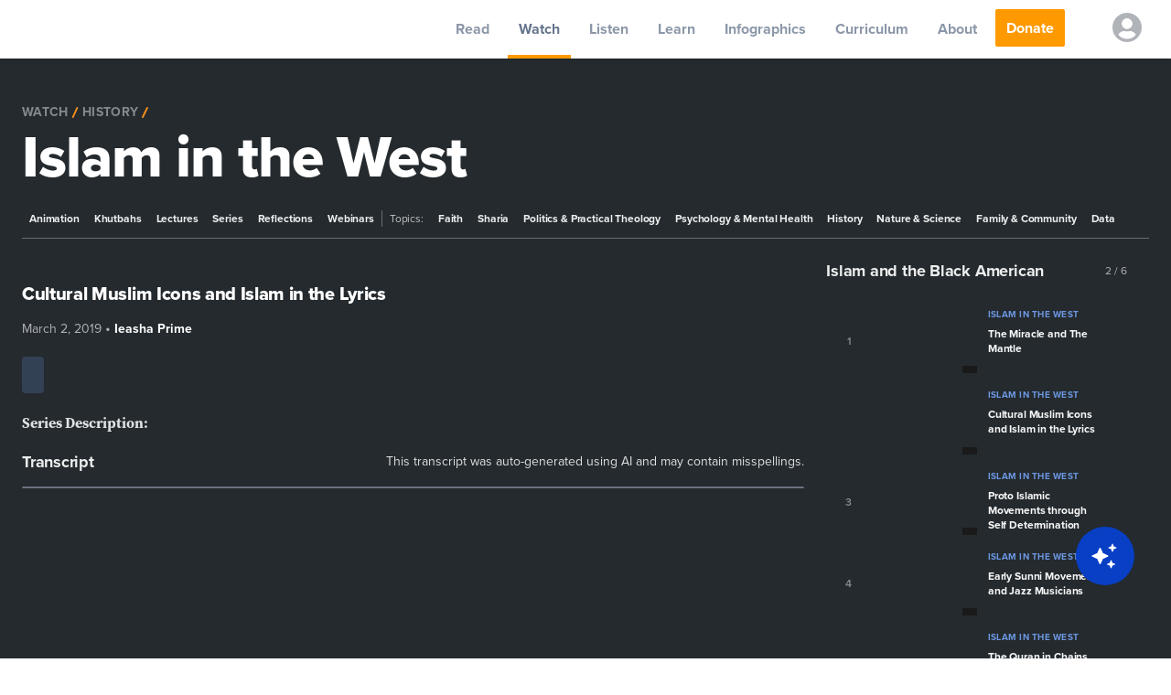

--- FILE ---
content_type: text/html; charset=utf-8
request_url: https://yaqeeninstitute.org/watch/series/cultural-muslim-icons-and-islam-in-the-lyrics-islam-and-the-black-american
body_size: 73793
content:
<!DOCTYPE html><html lang="en"><head><meta charSet="utf-8"/><meta name="viewport" content="width=device-width"/><meta name="twitter:card" content="summary_large_image"/><meta name="twitter:site" content="@yaqeeninstitute"/><meta name="twitter:creator" content="@yaqeeninstitute"/><meta property="og:type" content="website"/><meta property="og:locale" content="en_US"/><meta property="og:site_name" content="Yaqeen Institute for Islamic Research"/><title>Cultural Muslim Icons and Islam in the Lyrics | Yaqeen Institute for Islamic Research</title><meta name="robots" content="index,follow"/><meta name="googlebot" content="index,follow"/><meta name="description" content="The iconic statures of Malcolm and Muhammad Ali continued to defy all odds to erase them, and Islam continued to be invoked through hip hop lyrics, dress, and other dimensions of African American culture."/><meta property="og:url" content="https://yaqeeninstitute.org/watch/series/cultural-muslim-icons-and-islam-in-the-lyrics-islam-and-the-black-american"/><meta property="og:title" content="Cultural Muslim Icons and Islam in the Lyrics | Yaqeen Institute for Islamic Research"/><meta property="og:description" content="The iconic statures of Malcolm and Muhammad Ali continued to defy all odds to erase them, and Islam continued to be invoked through hip hop lyrics, dress, and other dimensions of African American culture."/><meta property="og:image" content="https://i.yaqeeninstitute.org/?src=2019%2F03%2Fcultural-muslim-icons-and-islam.jpg&amp;w=640&amp;q=70"/><meta property="og:image:alt" content="Cultural Muslim Icons and Islam in the Lyrics"/><link rel="canonical" href="https://yaqeeninstitute.org/watch/series/cultural-muslim-icons-and-islam-in-the-lyrics-islam-and-the-black-american"/><link rel="preconnect" href="https://fonts.googleapis.com"/><link rel="preconnect" href="https://fonts.gstatic.com" crossorigin="anonymous"/><link rel="apple-touch-icon" sizes="180x180" href="/meta/rebrand-2025/apple-touch-icon.png"/><link rel="icon" type="image/png" sizes="32x32" href="/meta/rebrand-2025/favicon-32x32.png"/><link rel="icon" type="image/png" sizes="16x16" href="/meta/rebrand-2025/favicon-16x16.png"/><link rel="manifest" href="/meta/rebrand-2025/site.webmanifest"/><link rel="mask-icon" href="/meta/safari-pinned-tab.svg" color="#004c9b"/><meta name="msapplication-config" content="/meta/browserconfig.xml"/><meta name="msapplication-TileColor" content="#004c9b"/><meta name="theme-color" content="#004c9b"/><meta name="facebook-domain-verification" content="jzsforbo1ip7tt15nohblamuug6c8r"/><link rel="amphtml" href="https://yaqeeninstitute.org/amp/watch/series/cultural-muslim-icons-and-islam-in-the-lyrics-islam-and-the-black-american"/><link rel="preload" as="image" imagesrcset="/static/images/posts/icons/app/Google_Play.svg 1x, /static/images/posts/icons/app/Google_Play.svg 2x"/><link rel="preload" as="image" imagesrcset="/static/images/posts/icons/app/App_Store.svg 1x, /static/images/posts/icons/app/App_Store.svg 2x"/><meta name="next-head-count" content="33"/><meta http-equiv="Content-Type" content="text/html; charset=UTF-8"/><link rel="stylesheet" data-href="https://use.typekit.net/sbb7wqy.css"/><link rel="preconnect" href="https://dev.visualwebsiteoptimizer.com"/><noscript><img alt="fbpixel" height="1" width="1" style="display:none" src="https://www.facebook.com/tr?id=445278216618796&amp;ev=PageView&amp;noscript=1"/></noscript><link rel="preconnect" href="https://fonts.gstatic.com" crossorigin /><link rel="preload" href="/_next/static/css/43a197ff6778949b.css" as="style"/><link rel="stylesheet" href="/_next/static/css/43a197ff6778949b.css" data-n-g=""/><noscript data-n-css=""></noscript><script defer="" nomodule="" src="/_next/static/chunks/polyfills-0d1b80a048d4787e.js"></script><script src="/_next/static/chunks/webpack-d778dd7871dafb0c.js" defer=""></script><script src="/_next/static/chunks/framework-93b89dc25365d5c7.js" defer=""></script><script src="/_next/static/chunks/main-4a64110537adb170.js" defer=""></script><script src="/_next/static/chunks/pages/_app-8401902cd54dc15d.js" defer=""></script><script src="/_next/static/chunks/pages/watch/%5B...slug%5D-766abd9d3a132357.js" defer=""></script><script src="/_next/static/QEPwNJ0Bf2iREU9o9eMtT/_buildManifest.js" defer=""></script><script src="/_next/static/QEPwNJ0Bf2iREU9o9eMtT/_ssgManifest.js" defer=""></script><style data-href="https://fonts.googleapis.com/css2?family=Proxima+Nova:wght@400;700;800&family=EB+Garamond:wght@400;500;600;700;800&display=swap">@font-face{font-family:'EB Garamond';font-style:normal;font-weight:400;font-display:swap;src:url(https://fonts.gstatic.com/l/font?kit=SlGDmQSNjdsmc35JDF1K5E55YMjF_7DPuGi-6_RUAA&skey=fde9b303600e495b&v=v32) format('woff')}@font-face{font-family:'EB Garamond';font-style:normal;font-weight:500;font-display:swap;src:url(https://fonts.gstatic.com/l/font?kit=SlGDmQSNjdsmc35JDF1K5E55YMjF_7DPuGi-2fRUAA&skey=fde9b303600e495b&v=v32) format('woff')}@font-face{font-family:'EB Garamond';font-style:normal;font-weight:600;font-display:swap;src:url(https://fonts.gstatic.com/l/font?kit=SlGDmQSNjdsmc35JDF1K5E55YMjF_7DPuGi-NfNUAA&skey=fde9b303600e495b&v=v32) format('woff')}@font-face{font-family:'EB Garamond';font-style:normal;font-weight:700;font-display:swap;src:url(https://fonts.gstatic.com/l/font?kit=SlGDmQSNjdsmc35JDF1K5E55YMjF_7DPuGi-DPNUAA&skey=fde9b303600e495b&v=v32) format('woff')}@font-face{font-family:'EB Garamond';font-style:normal;font-weight:800;font-display:swap;src:url(https://fonts.gstatic.com/l/font?kit=SlGDmQSNjdsmc35JDF1K5E55YMjF_7DPuGi-a_NUAA&skey=fde9b303600e495b&v=v32) format('woff')}@font-face{font-family:'Proxima Nova';font-style:normal;font-weight:400;font-display:swap;src:url(https://fonts.gstatic.com/l/font?kit=FwZc7-Am2FI_-VOxaLDvvq2Lpg&skey=96867d716c89840e&v=v20) format('woff')}@font-face{font-family:'Proxima Nova';font-style:normal;font-weight:700;font-display:swap;src:url(https://fonts.gstatic.com/l/font?kit=FwZD7-Am2FI_-VOxaLDvvq2zGUae9w&skey=470ea9b7edd795d7&v=v20) format('woff')}@font-face{font-family:'Proxima Nova';font-style:normal;font-weight:800;font-display:swap;src:url(https://fonts.gstatic.com/l/font?kit=FwZD7-Am2FI_-VOxaLDvvq2zBUWe9w&skey=61f746dbe13de503&v=v20) format('woff')}@font-face{font-family:'EB Garamond';font-style:normal;font-weight:400;font-display:swap;src:url(https://fonts.gstatic.com/s/ebgaramond/v32/SlGUmQSNjdsmc35JDF1K5GR4SDk_YAPIlWk.woff2) format('woff2');unicode-range:U+0460-052F,U+1C80-1C8A,U+20B4,U+2DE0-2DFF,U+A640-A69F,U+FE2E-FE2F}@font-face{font-family:'EB Garamond';font-style:normal;font-weight:400;font-display:swap;src:url(https://fonts.gstatic.com/s/ebgaramond/v32/SlGUmQSNjdsmc35JDF1K5GRxSDk_YAPIlWk.woff2) format('woff2');unicode-range:U+0301,U+0400-045F,U+0490-0491,U+04B0-04B1,U+2116}@font-face{font-family:'EB Garamond';font-style:normal;font-weight:400;font-display:swap;src:url(https://fonts.gstatic.com/s/ebgaramond/v32/SlGUmQSNjdsmc35JDF1K5GR5SDk_YAPIlWk.woff2) format('woff2');unicode-range:U+1F00-1FFF}@font-face{font-family:'EB Garamond';font-style:normal;font-weight:400;font-display:swap;src:url(https://fonts.gstatic.com/s/ebgaramond/v32/SlGUmQSNjdsmc35JDF1K5GR2SDk_YAPIlWk.woff2) format('woff2');unicode-range:U+0370-0377,U+037A-037F,U+0384-038A,U+038C,U+038E-03A1,U+03A3-03FF}@font-face{font-family:'EB Garamond';font-style:normal;font-weight:400;font-display:swap;src:url(https://fonts.gstatic.com/s/ebgaramond/v32/SlGUmQSNjdsmc35JDF1K5GR6SDk_YAPIlWk.woff2) format('woff2');unicode-range:U+0102-0103,U+0110-0111,U+0128-0129,U+0168-0169,U+01A0-01A1,U+01AF-01B0,U+0300-0301,U+0303-0304,U+0308-0309,U+0323,U+0329,U+1EA0-1EF9,U+20AB}@font-face{font-family:'EB Garamond';font-style:normal;font-weight:400;font-display:swap;src:url(https://fonts.gstatic.com/s/ebgaramond/v32/SlGUmQSNjdsmc35JDF1K5GR7SDk_YAPIlWk.woff2) format('woff2');unicode-range:U+0100-02BA,U+02BD-02C5,U+02C7-02CC,U+02CE-02D7,U+02DD-02FF,U+0304,U+0308,U+0329,U+1D00-1DBF,U+1E00-1E9F,U+1EF2-1EFF,U+2020,U+20A0-20AB,U+20AD-20C0,U+2113,U+2C60-2C7F,U+A720-A7FF}@font-face{font-family:'EB Garamond';font-style:normal;font-weight:400;font-display:swap;src:url(https://fonts.gstatic.com/s/ebgaramond/v32/SlGUmQSNjdsmc35JDF1K5GR1SDk_YAPI.woff2) format('woff2');unicode-range:U+0000-00FF,U+0131,U+0152-0153,U+02BB-02BC,U+02C6,U+02DA,U+02DC,U+0304,U+0308,U+0329,U+2000-206F,U+20AC,U+2122,U+2191,U+2193,U+2212,U+2215,U+FEFF,U+FFFD}@font-face{font-family:'EB Garamond';font-style:normal;font-weight:500;font-display:swap;src:url(https://fonts.gstatic.com/s/ebgaramond/v32/SlGUmQSNjdsmc35JDF1K5GR4SDk_YAPIlWk.woff2) format('woff2');unicode-range:U+0460-052F,U+1C80-1C8A,U+20B4,U+2DE0-2DFF,U+A640-A69F,U+FE2E-FE2F}@font-face{font-family:'EB Garamond';font-style:normal;font-weight:500;font-display:swap;src:url(https://fonts.gstatic.com/s/ebgaramond/v32/SlGUmQSNjdsmc35JDF1K5GRxSDk_YAPIlWk.woff2) format('woff2');unicode-range:U+0301,U+0400-045F,U+0490-0491,U+04B0-04B1,U+2116}@font-face{font-family:'EB Garamond';font-style:normal;font-weight:500;font-display:swap;src:url(https://fonts.gstatic.com/s/ebgaramond/v32/SlGUmQSNjdsmc35JDF1K5GR5SDk_YAPIlWk.woff2) format('woff2');unicode-range:U+1F00-1FFF}@font-face{font-family:'EB Garamond';font-style:normal;font-weight:500;font-display:swap;src:url(https://fonts.gstatic.com/s/ebgaramond/v32/SlGUmQSNjdsmc35JDF1K5GR2SDk_YAPIlWk.woff2) format('woff2');unicode-range:U+0370-0377,U+037A-037F,U+0384-038A,U+038C,U+038E-03A1,U+03A3-03FF}@font-face{font-family:'EB Garamond';font-style:normal;font-weight:500;font-display:swap;src:url(https://fonts.gstatic.com/s/ebgaramond/v32/SlGUmQSNjdsmc35JDF1K5GR6SDk_YAPIlWk.woff2) format('woff2');unicode-range:U+0102-0103,U+0110-0111,U+0128-0129,U+0168-0169,U+01A0-01A1,U+01AF-01B0,U+0300-0301,U+0303-0304,U+0308-0309,U+0323,U+0329,U+1EA0-1EF9,U+20AB}@font-face{font-family:'EB Garamond';font-style:normal;font-weight:500;font-display:swap;src:url(https://fonts.gstatic.com/s/ebgaramond/v32/SlGUmQSNjdsmc35JDF1K5GR7SDk_YAPIlWk.woff2) format('woff2');unicode-range:U+0100-02BA,U+02BD-02C5,U+02C7-02CC,U+02CE-02D7,U+02DD-02FF,U+0304,U+0308,U+0329,U+1D00-1DBF,U+1E00-1E9F,U+1EF2-1EFF,U+2020,U+20A0-20AB,U+20AD-20C0,U+2113,U+2C60-2C7F,U+A720-A7FF}@font-face{font-family:'EB Garamond';font-style:normal;font-weight:500;font-display:swap;src:url(https://fonts.gstatic.com/s/ebgaramond/v32/SlGUmQSNjdsmc35JDF1K5GR1SDk_YAPI.woff2) format('woff2');unicode-range:U+0000-00FF,U+0131,U+0152-0153,U+02BB-02BC,U+02C6,U+02DA,U+02DC,U+0304,U+0308,U+0329,U+2000-206F,U+20AC,U+2122,U+2191,U+2193,U+2212,U+2215,U+FEFF,U+FFFD}@font-face{font-family:'EB Garamond';font-style:normal;font-weight:600;font-display:swap;src:url(https://fonts.gstatic.com/s/ebgaramond/v32/SlGUmQSNjdsmc35JDF1K5GR4SDk_YAPIlWk.woff2) format('woff2');unicode-range:U+0460-052F,U+1C80-1C8A,U+20B4,U+2DE0-2DFF,U+A640-A69F,U+FE2E-FE2F}@font-face{font-family:'EB Garamond';font-style:normal;font-weight:600;font-display:swap;src:url(https://fonts.gstatic.com/s/ebgaramond/v32/SlGUmQSNjdsmc35JDF1K5GRxSDk_YAPIlWk.woff2) format('woff2');unicode-range:U+0301,U+0400-045F,U+0490-0491,U+04B0-04B1,U+2116}@font-face{font-family:'EB Garamond';font-style:normal;font-weight:600;font-display:swap;src:url(https://fonts.gstatic.com/s/ebgaramond/v32/SlGUmQSNjdsmc35JDF1K5GR5SDk_YAPIlWk.woff2) format('woff2');unicode-range:U+1F00-1FFF}@font-face{font-family:'EB Garamond';font-style:normal;font-weight:600;font-display:swap;src:url(https://fonts.gstatic.com/s/ebgaramond/v32/SlGUmQSNjdsmc35JDF1K5GR2SDk_YAPIlWk.woff2) format('woff2');unicode-range:U+0370-0377,U+037A-037F,U+0384-038A,U+038C,U+038E-03A1,U+03A3-03FF}@font-face{font-family:'EB Garamond';font-style:normal;font-weight:600;font-display:swap;src:url(https://fonts.gstatic.com/s/ebgaramond/v32/SlGUmQSNjdsmc35JDF1K5GR6SDk_YAPIlWk.woff2) format('woff2');unicode-range:U+0102-0103,U+0110-0111,U+0128-0129,U+0168-0169,U+01A0-01A1,U+01AF-01B0,U+0300-0301,U+0303-0304,U+0308-0309,U+0323,U+0329,U+1EA0-1EF9,U+20AB}@font-face{font-family:'EB Garamond';font-style:normal;font-weight:600;font-display:swap;src:url(https://fonts.gstatic.com/s/ebgaramond/v32/SlGUmQSNjdsmc35JDF1K5GR7SDk_YAPIlWk.woff2) format('woff2');unicode-range:U+0100-02BA,U+02BD-02C5,U+02C7-02CC,U+02CE-02D7,U+02DD-02FF,U+0304,U+0308,U+0329,U+1D00-1DBF,U+1E00-1E9F,U+1EF2-1EFF,U+2020,U+20A0-20AB,U+20AD-20C0,U+2113,U+2C60-2C7F,U+A720-A7FF}@font-face{font-family:'EB Garamond';font-style:normal;font-weight:600;font-display:swap;src:url(https://fonts.gstatic.com/s/ebgaramond/v32/SlGUmQSNjdsmc35JDF1K5GR1SDk_YAPI.woff2) format('woff2');unicode-range:U+0000-00FF,U+0131,U+0152-0153,U+02BB-02BC,U+02C6,U+02DA,U+02DC,U+0304,U+0308,U+0329,U+2000-206F,U+20AC,U+2122,U+2191,U+2193,U+2212,U+2215,U+FEFF,U+FFFD}@font-face{font-family:'EB Garamond';font-style:normal;font-weight:700;font-display:swap;src:url(https://fonts.gstatic.com/s/ebgaramond/v32/SlGUmQSNjdsmc35JDF1K5GR4SDk_YAPIlWk.woff2) format('woff2');unicode-range:U+0460-052F,U+1C80-1C8A,U+20B4,U+2DE0-2DFF,U+A640-A69F,U+FE2E-FE2F}@font-face{font-family:'EB Garamond';font-style:normal;font-weight:700;font-display:swap;src:url(https://fonts.gstatic.com/s/ebgaramond/v32/SlGUmQSNjdsmc35JDF1K5GRxSDk_YAPIlWk.woff2) format('woff2');unicode-range:U+0301,U+0400-045F,U+0490-0491,U+04B0-04B1,U+2116}@font-face{font-family:'EB Garamond';font-style:normal;font-weight:700;font-display:swap;src:url(https://fonts.gstatic.com/s/ebgaramond/v32/SlGUmQSNjdsmc35JDF1K5GR5SDk_YAPIlWk.woff2) format('woff2');unicode-range:U+1F00-1FFF}@font-face{font-family:'EB Garamond';font-style:normal;font-weight:700;font-display:swap;src:url(https://fonts.gstatic.com/s/ebgaramond/v32/SlGUmQSNjdsmc35JDF1K5GR2SDk_YAPIlWk.woff2) format('woff2');unicode-range:U+0370-0377,U+037A-037F,U+0384-038A,U+038C,U+038E-03A1,U+03A3-03FF}@font-face{font-family:'EB Garamond';font-style:normal;font-weight:700;font-display:swap;src:url(https://fonts.gstatic.com/s/ebgaramond/v32/SlGUmQSNjdsmc35JDF1K5GR6SDk_YAPIlWk.woff2) format('woff2');unicode-range:U+0102-0103,U+0110-0111,U+0128-0129,U+0168-0169,U+01A0-01A1,U+01AF-01B0,U+0300-0301,U+0303-0304,U+0308-0309,U+0323,U+0329,U+1EA0-1EF9,U+20AB}@font-face{font-family:'EB Garamond';font-style:normal;font-weight:700;font-display:swap;src:url(https://fonts.gstatic.com/s/ebgaramond/v32/SlGUmQSNjdsmc35JDF1K5GR7SDk_YAPIlWk.woff2) format('woff2');unicode-range:U+0100-02BA,U+02BD-02C5,U+02C7-02CC,U+02CE-02D7,U+02DD-02FF,U+0304,U+0308,U+0329,U+1D00-1DBF,U+1E00-1E9F,U+1EF2-1EFF,U+2020,U+20A0-20AB,U+20AD-20C0,U+2113,U+2C60-2C7F,U+A720-A7FF}@font-face{font-family:'EB Garamond';font-style:normal;font-weight:700;font-display:swap;src:url(https://fonts.gstatic.com/s/ebgaramond/v32/SlGUmQSNjdsmc35JDF1K5GR1SDk_YAPI.woff2) format('woff2');unicode-range:U+0000-00FF,U+0131,U+0152-0153,U+02BB-02BC,U+02C6,U+02DA,U+02DC,U+0304,U+0308,U+0329,U+2000-206F,U+20AC,U+2122,U+2191,U+2193,U+2212,U+2215,U+FEFF,U+FFFD}@font-face{font-family:'EB Garamond';font-style:normal;font-weight:800;font-display:swap;src:url(https://fonts.gstatic.com/s/ebgaramond/v32/SlGUmQSNjdsmc35JDF1K5GR4SDk_YAPIlWk.woff2) format('woff2');unicode-range:U+0460-052F,U+1C80-1C8A,U+20B4,U+2DE0-2DFF,U+A640-A69F,U+FE2E-FE2F}@font-face{font-family:'EB Garamond';font-style:normal;font-weight:800;font-display:swap;src:url(https://fonts.gstatic.com/s/ebgaramond/v32/SlGUmQSNjdsmc35JDF1K5GRxSDk_YAPIlWk.woff2) format('woff2');unicode-range:U+0301,U+0400-045F,U+0490-0491,U+04B0-04B1,U+2116}@font-face{font-family:'EB Garamond';font-style:normal;font-weight:800;font-display:swap;src:url(https://fonts.gstatic.com/s/ebgaramond/v32/SlGUmQSNjdsmc35JDF1K5GR5SDk_YAPIlWk.woff2) format('woff2');unicode-range:U+1F00-1FFF}@font-face{font-family:'EB Garamond';font-style:normal;font-weight:800;font-display:swap;src:url(https://fonts.gstatic.com/s/ebgaramond/v32/SlGUmQSNjdsmc35JDF1K5GR2SDk_YAPIlWk.woff2) format('woff2');unicode-range:U+0370-0377,U+037A-037F,U+0384-038A,U+038C,U+038E-03A1,U+03A3-03FF}@font-face{font-family:'EB Garamond';font-style:normal;font-weight:800;font-display:swap;src:url(https://fonts.gstatic.com/s/ebgaramond/v32/SlGUmQSNjdsmc35JDF1K5GR6SDk_YAPIlWk.woff2) format('woff2');unicode-range:U+0102-0103,U+0110-0111,U+0128-0129,U+0168-0169,U+01A0-01A1,U+01AF-01B0,U+0300-0301,U+0303-0304,U+0308-0309,U+0323,U+0329,U+1EA0-1EF9,U+20AB}@font-face{font-family:'EB Garamond';font-style:normal;font-weight:800;font-display:swap;src:url(https://fonts.gstatic.com/s/ebgaramond/v32/SlGUmQSNjdsmc35JDF1K5GR7SDk_YAPIlWk.woff2) format('woff2');unicode-range:U+0100-02BA,U+02BD-02C5,U+02C7-02CC,U+02CE-02D7,U+02DD-02FF,U+0304,U+0308,U+0329,U+1D00-1DBF,U+1E00-1E9F,U+1EF2-1EFF,U+2020,U+20A0-20AB,U+20AD-20C0,U+2113,U+2C60-2C7F,U+A720-A7FF}@font-face{font-family:'EB Garamond';font-style:normal;font-weight:800;font-display:swap;src:url(https://fonts.gstatic.com/s/ebgaramond/v32/SlGUmQSNjdsmc35JDF1K5GR1SDk_YAPI.woff2) format('woff2');unicode-range:U+0000-00FF,U+0131,U+0152-0153,U+02BB-02BC,U+02C6,U+02DA,U+02DC,U+0304,U+0308,U+0329,U+2000-206F,U+20AC,U+2122,U+2191,U+2193,U+2212,U+2215,U+FEFF,U+FFFD}@font-face{font-family:'Proxima Nova';font-style:normal;font-weight:400;font-display:swap;src:url(https://fonts.gstatic.com/l/font?kit=FwZc7-Am2FI_-VOxaLDvvq27pmO73q3LkQ&skey=96867d716c89840e&v=v20) format('woff2');unicode-range:U+0301,U+0400-045F,U+0490-0491,U+04B0-04B1,U+2116}@font-face{font-family:'Proxima Nova';font-style:normal;font-weight:400;font-display:swap;src:url(https://fonts.gstatic.com/l/font?kit=FwZc7-Am2FI_-VOxaLDvvq27rWO73q3LkQ&skey=96867d716c89840e&v=v20) format('woff2');unicode-range:U+0102-0103,U+0110-0111,U+0128-0129,U+0168-0169,U+01A0-01A1,U+01AF-01B0,U+0300-0301,U+0303-0304,U+0308-0309,U+0323,U+0329,U+1EA0-1EF9,U+20AB}@font-face{font-family:'Proxima Nova';font-style:normal;font-weight:400;font-display:swap;src:url(https://fonts.gstatic.com/l/font?kit=FwZc7-Am2FI_-VOxaLDvvq27rGO73q3LkQ&skey=96867d716c89840e&v=v20) format('woff2');unicode-range:U+0100-02BA,U+02BD-02C5,U+02C7-02CC,U+02CE-02D7,U+02DD-02FF,U+0304,U+0308,U+0329,U+1D00-1DBF,U+1E00-1E9F,U+1EF2-1EFF,U+2020,U+20A0-20AB,U+20AD-20C0,U+2113,U+2C60-2C7F,U+A720-A7FF}@font-face{font-family:'Proxima Nova';font-style:normal;font-weight:400;font-display:swap;src:url(https://fonts.gstatic.com/l/font?kit=FwZc7-Am2FI_-VOxaLDvvq27omO73q3LkQ&skey=96867d716c89840e&v=v20) format('woff2');unicode-range:U+0000-00FF,U+0131,U+0152-0153,U+02BB-02BC,U+02C6,U+02DA,U+02DC,U+0304,U+0308,U+0329,U+2000-206F,U+20AC,U+2122,U+2191,U+2193,U+2212,U+2215,U+FEFF,U+FFFD}@font-face{font-family:'Proxima Nova';font-style:normal;font-weight:700;font-display:swap;src:url(https://fonts.gstatic.com/l/font?kit=FwZD7-Am2FI_-VOxaLDvvq2zGUau94_Gu2CkOw&skey=470ea9b7edd795d7&v=v20) format('woff2');unicode-range:U+0301,U+0400-045F,U+0490-0491,U+04B0-04B1,U+2116}@font-face{font-family:'Proxima Nova';font-style:normal;font-weight:700;font-display:swap;src:url(https://fonts.gstatic.com/l/font?kit=FwZD7-Am2FI_-VOxaLDvvq2zGUau_I_Gu2CkOw&skey=470ea9b7edd795d7&v=v20) format('woff2');unicode-range:U+0102-0103,U+0110-0111,U+0128-0129,U+0168-0169,U+01A0-01A1,U+01AF-01B0,U+0300-0301,U+0303-0304,U+0308-0309,U+0323,U+0329,U+1EA0-1EF9,U+20AB}@font-face{font-family:'Proxima Nova';font-style:normal;font-weight:700;font-display:swap;src:url(https://fonts.gstatic.com/l/font?kit=FwZD7-Am2FI_-VOxaLDvvq2zGUau_Y_Gu2CkOw&skey=470ea9b7edd795d7&v=v20) format('woff2');unicode-range:U+0100-02BA,U+02BD-02C5,U+02C7-02CC,U+02CE-02D7,U+02DD-02FF,U+0304,U+0308,U+0329,U+1D00-1DBF,U+1E00-1E9F,U+1EF2-1EFF,U+2020,U+20A0-20AB,U+20AD-20C0,U+2113,U+2C60-2C7F,U+A720-A7FF}@font-face{font-family:'Proxima Nova';font-style:normal;font-weight:700;font-display:swap;src:url(https://fonts.gstatic.com/l/font?kit=FwZD7-Am2FI_-VOxaLDvvq2zGUau84_Gu2CkOw&skey=470ea9b7edd795d7&v=v20) format('woff2');unicode-range:U+0000-00FF,U+0131,U+0152-0153,U+02BB-02BC,U+02C6,U+02DA,U+02DC,U+0304,U+0308,U+0329,U+2000-206F,U+20AC,U+2122,U+2191,U+2193,U+2212,U+2215,U+FEFF,U+FFFD}@font-face{font-family:'Proxima Nova';font-style:normal;font-weight:800;font-display:swap;src:url(https://fonts.gstatic.com/l/font?kit=FwZD7-Am2FI_-VOxaLDvvq2zBUWu94_Gu2CkOw&skey=61f746dbe13de503&v=v20) format('woff2');unicode-range:U+0301,U+0400-045F,U+0490-0491,U+04B0-04B1,U+2116}@font-face{font-family:'Proxima Nova';font-style:normal;font-weight:800;font-display:swap;src:url(https://fonts.gstatic.com/l/font?kit=FwZD7-Am2FI_-VOxaLDvvq2zBUWu_I_Gu2CkOw&skey=61f746dbe13de503&v=v20) format('woff2');unicode-range:U+0102-0103,U+0110-0111,U+0128-0129,U+0168-0169,U+01A0-01A1,U+01AF-01B0,U+0300-0301,U+0303-0304,U+0308-0309,U+0323,U+0329,U+1EA0-1EF9,U+20AB}@font-face{font-family:'Proxima Nova';font-style:normal;font-weight:800;font-display:swap;src:url(https://fonts.gstatic.com/l/font?kit=FwZD7-Am2FI_-VOxaLDvvq2zBUWu_Y_Gu2CkOw&skey=61f746dbe13de503&v=v20) format('woff2');unicode-range:U+0100-02BA,U+02BD-02C5,U+02C7-02CC,U+02CE-02D7,U+02DD-02FF,U+0304,U+0308,U+0329,U+1D00-1DBF,U+1E00-1E9F,U+1EF2-1EFF,U+2020,U+20A0-20AB,U+20AD-20C0,U+2113,U+2C60-2C7F,U+A720-A7FF}@font-face{font-family:'Proxima Nova';font-style:normal;font-weight:800;font-display:swap;src:url(https://fonts.gstatic.com/l/font?kit=FwZD7-Am2FI_-VOxaLDvvq2zBUWu84_Gu2CkOw&skey=61f746dbe13de503&v=v20) format('woff2');unicode-range:U+0000-00FF,U+0131,U+0152-0153,U+02BB-02BC,U+02C6,U+02DA,U+02DC,U+0304,U+0308,U+0329,U+2000-206F,U+20AC,U+2122,U+2191,U+2193,U+2212,U+2215,U+FEFF,U+FFFD}</style><link rel="stylesheet" href="https://use.typekit.net/sbb7wqy.css"/></head><body><noscript><iframe title="GTM" src="https://www.googletagmanager.com/ns.html?id=GTM-WDGK6KN" height="0" width="0" style="display:none;visibility:hidden"></iframe></noscript><div id="__next" data-reactroot=""><div style="opacity:0;pointer-events:none;transition:opacity 200ms linear"><div style="background:#29d;height:2px;left:0;margin-left:-100%;position:fixed;top:0;transition:margin-left 200ms linear;width:100%;z-index:1031"><div style="box-shadow:0 0 10px #29d, 0 0 5px #29d;display:block;height:100%;opacity:1;position:absolute;right:0;transform:rotate(3deg) translate(0px, -4px);width:100px"></div></div></div><div class="Toastify"></div><div><div id="meganav" class="transition-all ease-in duration-150 visible fixed w-full flex flex-col z-20"><div class="xl:h-16 h-14 bg-white flex justify-between w-full xl:pr-4 shadow"><div class="xl:hidden flex xl:w-auto w-1/4 items-center"><button aria-label="mobile menu" type="button" class="mobile-nav-btn py-4 px-3 inline-flex items-center focus:outline-none"></button><div></div></div><div class="flex xl:w-auto w-1/3 justify-center items-center mt-1"><a class="focus:border-jordy-400 focus:outline-none border-transparent" aria-label="logo" alt="Logo" href="/"><div class="hidden xl:block"><span style="box-sizing:border-box;display:inline-block;overflow:hidden;width:initial;height:initial;background:none;opacity:1;border:0;margin:0;padding:0;position:relative;max-width:100%"><span style="box-sizing:border-box;display:block;width:initial;height:initial;background:none;opacity:1;border:0;margin:0;padding:0;max-width:100%"><img style="display:block;max-width:100%;width:initial;height:initial;background:none;opacity:1;border:0;margin:0;padding:0" alt="" aria-hidden="true" src="data:image/svg+xml,%3csvg%20xmlns=%27http://www.w3.org/2000/svg%27%20version=%271.1%27%20width=%27200%27%20height=%2760%27/%3e"/></span><img alt="Yaqeen Institute Logo" src="[data-uri]" decoding="async" data-nimg="intrinsic" style="position:absolute;top:0;left:0;bottom:0;right:0;box-sizing:border-box;padding:0;border:none;margin:auto;display:block;width:0;height:0;min-width:100%;max-width:100%;min-height:100%;max-height:100%"/><noscript><img alt="Yaqeen Institute Logo" srcSet="/_next/image?url=%2Fstatic%2Fimages%2Flogo_new.webp&amp;w=256&amp;q=75 1x, /_next/image?url=%2Fstatic%2Fimages%2Flogo_new.webp&amp;w=640&amp;q=75 2x" src="/_next/image?url=%2Fstatic%2Fimages%2Flogo_new.webp&amp;w=640&amp;q=75" decoding="async" data-nimg="intrinsic" style="position:absolute;top:0;left:0;bottom:0;right:0;box-sizing:border-box;padding:0;border:none;margin:auto;display:block;width:0;height:0;min-width:100%;max-width:100%;min-height:100%;max-height:100%" loading="lazy"/></noscript></span></div><div class="xl:hidden"><span style="box-sizing:border-box;display:inline-block;overflow:hidden;width:initial;height:initial;background:none;opacity:1;border:0;margin:0;padding:0;position:relative;max-width:100%"><span style="box-sizing:border-box;display:block;width:initial;height:initial;background:none;opacity:1;border:0;margin:0;padding:0;max-width:100%"><img style="display:block;max-width:100%;width:initial;height:initial;background:none;opacity:1;border:0;margin:0;padding:0" alt="" aria-hidden="true" src="data:image/svg+xml,%3csvg%20xmlns=%27http://www.w3.org/2000/svg%27%20version=%271.1%27%20width=%27220%27%20height=%2770%27/%3e"/></span><img alt="Yaqeen Institute Logo" src="[data-uri]" decoding="async" data-nimg="intrinsic" style="position:absolute;top:0;left:0;bottom:0;right:0;box-sizing:border-box;padding:0;border:none;margin:auto;display:block;width:0;height:0;min-width:100%;max-width:100%;min-height:100%;max-height:100%"/><noscript><img alt="Yaqeen Institute Logo" srcSet="/_next/image?url=%2Fstatic%2Fimages%2Flogo_new.webp&amp;w=256&amp;q=75 1x, /_next/image?url=%2Fstatic%2Fimages%2Flogo_new.webp&amp;w=640&amp;q=75 2x" src="/_next/image?url=%2Fstatic%2Fimages%2Flogo_new.webp&amp;w=640&amp;q=75" decoding="async" data-nimg="intrinsic" style="position:absolute;top:0;left:0;bottom:0;right:0;box-sizing:border-box;padding:0;border:none;margin:auto;display:block;width:0;height:0;min-width:100%;max-width:100%;min-height:100%;max-height:100%" loading="lazy"/></noscript></span></div></a></div><nav class="flex space-x-2 items-center w-1/3 xl:w-auto justify-end"><div class="h-full meganav-group xl:block hidden"><a class="focus:border-jordy-400 focus:outline-none border-transparent inline-flex meganav-group-hover:bg-slate-50 h-full items-center justify-center px-3 relative" href="/read"><span class="font-proxima-nova text-base meganav-group-hover:text-slate-500 text-slate-500/75 leading-normal tracking-normal font-bold">Read</span><div class="absolute h-1 bottom-0 inset-x-0 meganav-group-hover:bg-carrot-500"></div></a><div id="nav-Read-content" class="bg-white absolute inset-x-0 shadow-2xl" style="display:none;opacity:0;transform:translateY(10px) translateZ(0)"><div class="read-nav grid grid-cols-5"><div class="relative col-span-2"><div><span style="box-sizing:border-box;display:block;overflow:hidden;width:initial;height:initial;background:none;opacity:1;border:0;margin:0;padding:0;position:relative"><span style="box-sizing:border-box;display:block;width:initial;height:initial;background:none;opacity:1;border:0;margin:0;padding:0;padding-top:100%"></span><img alt="Call for Papers | Anchored in Faith: Practical Guides for Muslim Contribution" src="[data-uri]" decoding="async" data-nimg="responsive" style="position:absolute;top:0;left:0;bottom:0;right:0;box-sizing:border-box;padding:0;border:none;margin:auto;display:block;width:0;height:0;min-width:100%;max-width:100%;min-height:100%;max-height:100%;object-fit:cover"/><noscript><img alt="Call for Papers | Anchored in Faith: Practical Guides for Muslim Contribution" sizes="100vw" srcSet="https://i.yaqeeninstitute.org/?src=2025/11/IMG_2324.jpeg&amp;w=640 640w, https://i.yaqeeninstitute.org/?src=2025/11/IMG_2324.jpeg&amp;w=750 750w, https://i.yaqeeninstitute.org/?src=2025/11/IMG_2324.jpeg&amp;w=828 828w, https://i.yaqeeninstitute.org/?src=2025/11/IMG_2324.jpeg&amp;w=1080 1080w, https://i.yaqeeninstitute.org/?src=2025/11/IMG_2324.jpeg&amp;w=1200 1200w, https://i.yaqeeninstitute.org/?src=2025/11/IMG_2324.jpeg&amp;w=1920 1920w, https://i.yaqeeninstitute.org/?src=2025/11/IMG_2324.jpeg&amp;w=2048 2048w, https://i.yaqeeninstitute.org/?src=2025/11/IMG_2324.jpeg&amp;w=3840 3840w" src="https://i.yaqeeninstitute.org/?src=2025/11/IMG_2324.jpeg&amp;w=3840" decoding="async" data-nimg="responsive" style="position:absolute;top:0;left:0;bottom:0;right:0;box-sizing:border-box;padding:0;border:none;margin:auto;display:block;width:0;height:0;min-width:100%;max-width:100%;min-height:100%;max-height:100%;object-fit:cover" loading="lazy"/></noscript></span><div class="img-gradient"><div class="absolute bottom-0 z-10"><div class="flex-1 flex flex-col mx-10 mb-6 w-3/5"><a class="focus:border-jordy-400 focus:outline-none border-transparent" href="/read/post/call-for-papers-anchored-in-faith-practical-guides-for-muslim-contribution"><div class="mb-6"><span class="font-proxima-nova text-4xl text-white leading-none tracking-tight-2 font-extrabold">Call for Papers | Anchored in Faith: Practical Guides for Muslim Contribution</span></div></a><div class="lg:block hidden flex-1 w-full"><span class="font-source-serif-pro text-white text-sm leading-normal tracking-normal font-normal"></span></div><div class="read-more py-6"><a class="focus:border-jordy-400 focus:outline-none border-transparent" href="/read/post/call-for-papers-anchored-in-faith-practical-guides-for-muslim-contribution"><div class="flex items-center"><span class="font-proxima-nova text-base text-white leading-normal tracking-tight-1 font-bold mr-3">Read now<!-- --> </span></div></a></div></div></div></div></div></div><div class="col-span-3 flex flex-col mt-3"><div class="flex-grow px-6"><div class="mb-4"><div class="hide-scrollbar flex whitespace-nowrap overflow-x-auto overflow-y-hidden px-4 iphonese:px-3 xl:px-0 undefined " aria-label="test tabs" role="tablist"><div class="pr-3 last:mr-0" id="simple-tab-0"><button type="button" class="flex items-center group border-b-2 border-carrot-500 py-2 px-1 w-full focus:outline-none"><span class="font-proxima-nova text-base text-grey-900 leading-normal tracking-normal font-bold">Papers</span></button></div><div class="pr-3 last:mr-0" id="simple-tab-1"><button type="button" class="flex items-center group border-b-2 border-transparent py-2 px-1 w-full focus:outline-none"><span class="font-proxima-nova text-base text-grey-700 group-hover:text-grey-900 leading-normal tracking-normal font-semibold">eBooks</span></button></div><div class="pr-3 last:mr-0" id="simple-tab-2"><button type="button" class="flex items-center group border-b-2 border-transparent py-2 px-1 w-full focus:outline-none"><span class="font-proxima-nova text-base text-grey-700 group-hover:text-grey-900 leading-normal tracking-normal font-semibold">Blog</span></button></div><div class="pr-3 last:mr-0" id="simple-tab-3"><button type="button" class="flex items-center group border-b-2 border-transparent py-2 px-1 w-full focus:outline-none"><span class="font-proxima-nova text-base text-grey-700 group-hover:text-grey-900 leading-normal tracking-normal font-semibold">Reports</span></button></div><div class="pr-3 last:mr-0" id="simple-tab-4"><button type="button" class="flex items-center group border-b-2 border-transparent py-2 px-1 w-full focus:outline-none"><span class="font-proxima-nova text-base text-grey-700 group-hover:text-grey-900 leading-normal tracking-normal font-semibold">Translations</span></button></div><div class="pr-3 last:mr-0" id="simple-tab-5"><button type="button" class="flex items-center group border-b-2 border-transparent py-2 px-1 w-full focus:outline-none"><span class="font-proxima-nova text-base text-grey-700 group-hover:text-grey-900 leading-normal tracking-normal font-semibold">Printables</span></button></div></div></div><div class="tab-panel flex flex-col min-w-0 break-words w-full"><div class="tab-content tab-space"><div id="link-0"><div class="post-lists grid xl:grid-cols-3 gap-6"><div class="mb-4"><div class="flex-1 flex flex-col  undefined"><div class="relative w-full"><a class="focus:border-jordy-400 focus:outline-none border-transparent" href="/read/paper/the-meaning-of-la-ilaha-illa-allah-an-annotated-translation-of-imam-al-zarkashis-treatise-on-the-islamic-testimony-of-faith"><div class="aspect-w-16 aspect-h-9 bg-grey-200"><span style="box-sizing:border-box;display:block;overflow:hidden;width:initial;height:initial;background:none;opacity:1;border:0;margin:0;padding:0;position:absolute;top:0;left:0;bottom:0;right:0"><img alt="The Meaning of La Ilaha Illa Allah: An Annotated Translation of Imam al-Zarkashi’s Treatise on the Islamic Testimony of Faith" src="[data-uri]" decoding="async" data-nimg="fill" class="outline-greyish " style="position:absolute;top:0;left:0;bottom:0;right:0;box-sizing:border-box;padding:0;border:none;margin:auto;display:block;width:0;height:0;min-width:100%;max-width:100%;min-height:100%;max-height:100%;object-fit:cover"/><noscript><img alt="The Meaning of La Ilaha Illa Allah: An Annotated Translation of Imam al-Zarkashi’s Treatise on the Islamic Testimony of Faith" sizes="100vw" srcSet="https://i.yaqeeninstitute.org/?src=2025/12/256_Rectangle_4000x2250-scaled.jpg&amp;w=640 640w, https://i.yaqeeninstitute.org/?src=2025/12/256_Rectangle_4000x2250-scaled.jpg&amp;w=750 750w, https://i.yaqeeninstitute.org/?src=2025/12/256_Rectangle_4000x2250-scaled.jpg&amp;w=828 828w, https://i.yaqeeninstitute.org/?src=2025/12/256_Rectangle_4000x2250-scaled.jpg&amp;w=1080 1080w, https://i.yaqeeninstitute.org/?src=2025/12/256_Rectangle_4000x2250-scaled.jpg&amp;w=1200 1200w, https://i.yaqeeninstitute.org/?src=2025/12/256_Rectangle_4000x2250-scaled.jpg&amp;w=1920 1920w, https://i.yaqeeninstitute.org/?src=2025/12/256_Rectangle_4000x2250-scaled.jpg&amp;w=2048 2048w, https://i.yaqeeninstitute.org/?src=2025/12/256_Rectangle_4000x2250-scaled.jpg&amp;w=3840 3840w" src="https://i.yaqeeninstitute.org/?src=2025/12/256_Rectangle_4000x2250-scaled.jpg&amp;w=3840" decoding="async" data-nimg="fill" style="position:absolute;top:0;left:0;bottom:0;right:0;box-sizing:border-box;padding:0;border:none;margin:auto;display:block;width:0;height:0;min-width:100%;max-width:100%;min-height:100%;max-height:100%;object-fit:cover" class="outline-greyish " loading="lazy"/></noscript></span></div></a></div><div class="flex-1 flex flex-col"><div class="mt-4"><a class="focus:border-jordy-400 focus:outline-none border-transparent" href="/read/paper/the-meaning-of-la-ilaha-illa-allah-an-annotated-translation-of-imam-al-zarkashis-treatise-on-the-islamic-testimony-of-faith"><h2 class="font-proxima-nova text-sm text-grey-900 leading-tight tracking-tight-1 font-bold text-left flex-1 tracking-tight-1 line-clamp-2"><span>The Meaning of La Ilaha Illa Allah: An Annotated Translation of Imam al-Zarkashi’s Treatise on the Islamic Testimony of Faith</span></h2></a></div></div></div></div><div class="mb-4"><div class="flex-1 flex flex-col  undefined"><div class="relative w-full"><a class="focus:border-jordy-400 focus:outline-none border-transparent" href="/read/paper/the-divine-wisdom-behind-the-pairing-of-allahs-names-in-the-quran"><div class="aspect-w-16 aspect-h-9 bg-grey-200"><span style="box-sizing:border-box;display:block;overflow:hidden;width:initial;height:initial;background:none;opacity:1;border:0;margin:0;padding:0;position:absolute;top:0;left:0;bottom:0;right:0"><img alt="The Divine Wisdom Behind the Pairing of Allah&#x27;s Names in the Qur&#x27;an" src="[data-uri]" decoding="async" data-nimg="fill" class="outline-greyish " style="position:absolute;top:0;left:0;bottom:0;right:0;box-sizing:border-box;padding:0;border:none;margin:auto;display:block;width:0;height:0;min-width:100%;max-width:100%;min-height:100%;max-height:100%;object-fit:cover"/><noscript><img alt="The Divine Wisdom Behind the Pairing of Allah&#x27;s Names in the Qur&#x27;an" sizes="100vw" srcSet="https://i.yaqeeninstitute.org/?src=2025/12/IMG_2412-scaled.jpeg&amp;w=640 640w, https://i.yaqeeninstitute.org/?src=2025/12/IMG_2412-scaled.jpeg&amp;w=750 750w, https://i.yaqeeninstitute.org/?src=2025/12/IMG_2412-scaled.jpeg&amp;w=828 828w, https://i.yaqeeninstitute.org/?src=2025/12/IMG_2412-scaled.jpeg&amp;w=1080 1080w, https://i.yaqeeninstitute.org/?src=2025/12/IMG_2412-scaled.jpeg&amp;w=1200 1200w, https://i.yaqeeninstitute.org/?src=2025/12/IMG_2412-scaled.jpeg&amp;w=1920 1920w, https://i.yaqeeninstitute.org/?src=2025/12/IMG_2412-scaled.jpeg&amp;w=2048 2048w, https://i.yaqeeninstitute.org/?src=2025/12/IMG_2412-scaled.jpeg&amp;w=3840 3840w" src="https://i.yaqeeninstitute.org/?src=2025/12/IMG_2412-scaled.jpeg&amp;w=3840" decoding="async" data-nimg="fill" style="position:absolute;top:0;left:0;bottom:0;right:0;box-sizing:border-box;padding:0;border:none;margin:auto;display:block;width:0;height:0;min-width:100%;max-width:100%;min-height:100%;max-height:100%;object-fit:cover" class="outline-greyish " loading="lazy"/></noscript></span></div></a></div><div class="flex-1 flex flex-col"><div class="mt-4"><a class="focus:border-jordy-400 focus:outline-none border-transparent" href="/read/paper/the-divine-wisdom-behind-the-pairing-of-allahs-names-in-the-quran"><h2 class="font-proxima-nova text-sm text-grey-900 leading-tight tracking-tight-1 font-bold text-left flex-1 tracking-tight-1 line-clamp-2"><span>The Divine Wisdom Behind the Pairing of Allah's Names in the Qur'an</span></h2></a></div></div></div></div><div class="mb-4"><div class="flex-1 flex flex-col  undefined"><div class="relative w-full"><a class="focus:border-jordy-400 focus:outline-none border-transparent" href="/read/paper/love-and-hate-for-gods-sake-revisiting-the-doctrine-of-al-wala-wal-bara"><div class="aspect-w-16 aspect-h-9 bg-grey-200"><span style="box-sizing:border-box;display:block;overflow:hidden;width:initial;height:initial;background:none;opacity:1;border:0;margin:0;padding:0;position:absolute;top:0;left:0;bottom:0;right:0"><img alt="Love and Hate for God’s Sake: Revisiting the Doctrine of al-Wala’ wal-Bara’" src="[data-uri]" decoding="async" data-nimg="fill" class="outline-greyish " style="position:absolute;top:0;left:0;bottom:0;right:0;box-sizing:border-box;padding:0;border:none;margin:auto;display:block;width:0;height:0;min-width:100%;max-width:100%;min-height:100%;max-height:100%;object-fit:cover"/><noscript><img alt="Love and Hate for God’s Sake: Revisiting the Doctrine of al-Wala’ wal-Bara’" sizes="100vw" srcSet="https://i.yaqeeninstitute.org/?src=2025/11/255_Rectangle_4000x2250-scaled.jpg&amp;w=640 640w, https://i.yaqeeninstitute.org/?src=2025/11/255_Rectangle_4000x2250-scaled.jpg&amp;w=750 750w, https://i.yaqeeninstitute.org/?src=2025/11/255_Rectangle_4000x2250-scaled.jpg&amp;w=828 828w, https://i.yaqeeninstitute.org/?src=2025/11/255_Rectangle_4000x2250-scaled.jpg&amp;w=1080 1080w, https://i.yaqeeninstitute.org/?src=2025/11/255_Rectangle_4000x2250-scaled.jpg&amp;w=1200 1200w, https://i.yaqeeninstitute.org/?src=2025/11/255_Rectangle_4000x2250-scaled.jpg&amp;w=1920 1920w, https://i.yaqeeninstitute.org/?src=2025/11/255_Rectangle_4000x2250-scaled.jpg&amp;w=2048 2048w, https://i.yaqeeninstitute.org/?src=2025/11/255_Rectangle_4000x2250-scaled.jpg&amp;w=3840 3840w" src="https://i.yaqeeninstitute.org/?src=2025/11/255_Rectangle_4000x2250-scaled.jpg&amp;w=3840" decoding="async" data-nimg="fill" style="position:absolute;top:0;left:0;bottom:0;right:0;box-sizing:border-box;padding:0;border:none;margin:auto;display:block;width:0;height:0;min-width:100%;max-width:100%;min-height:100%;max-height:100%;object-fit:cover" class="outline-greyish " loading="lazy"/></noscript></span></div></a></div><div class="flex-1 flex flex-col"><div class="mt-4"><a class="focus:border-jordy-400 focus:outline-none border-transparent" href="/read/paper/love-and-hate-for-gods-sake-revisiting-the-doctrine-of-al-wala-wal-bara"><h2 class="font-proxima-nova text-sm text-grey-900 leading-tight tracking-tight-1 font-bold text-left flex-1 tracking-tight-1 line-clamp-2"><span>Love and Hate for God’s Sake: Revisiting the Doctrine of al-Wala’ wal-Bara’</span></h2></a></div></div></div></div><div class="mb-4"><div class="flex-1 flex flex-col  undefined"><div class="relative w-full"><a class="focus:border-jordy-400 focus:outline-none border-transparent" href="/read/paper/marriage-and-gender-roles-in-islam-beyond-rights-and-duties"><div class="aspect-w-16 aspect-h-9 bg-grey-200"><span style="box-sizing:border-box;display:block;overflow:hidden;width:initial;height:initial;background:none;opacity:1;border:0;margin:0;padding:0;position:absolute;top:0;left:0;bottom:0;right:0"><img alt="Marriage and Gender Roles in Islam: Beyond Rights and Duties" src="[data-uri]" decoding="async" data-nimg="fill" class="outline-greyish " style="position:absolute;top:0;left:0;bottom:0;right:0;box-sizing:border-box;padding:0;border:none;margin:auto;display:block;width:0;height:0;min-width:100%;max-width:100%;min-height:100%;max-height:100%;object-fit:cover"/><noscript><img alt="Marriage and Gender Roles in Islam: Beyond Rights and Duties" sizes="100vw" srcSet="https://i.yaqeeninstitute.org/?src=2025/10/IMG_2157-scaled.jpeg&amp;w=640 640w, https://i.yaqeeninstitute.org/?src=2025/10/IMG_2157-scaled.jpeg&amp;w=750 750w, https://i.yaqeeninstitute.org/?src=2025/10/IMG_2157-scaled.jpeg&amp;w=828 828w, https://i.yaqeeninstitute.org/?src=2025/10/IMG_2157-scaled.jpeg&amp;w=1080 1080w, https://i.yaqeeninstitute.org/?src=2025/10/IMG_2157-scaled.jpeg&amp;w=1200 1200w, https://i.yaqeeninstitute.org/?src=2025/10/IMG_2157-scaled.jpeg&amp;w=1920 1920w, https://i.yaqeeninstitute.org/?src=2025/10/IMG_2157-scaled.jpeg&amp;w=2048 2048w, https://i.yaqeeninstitute.org/?src=2025/10/IMG_2157-scaled.jpeg&amp;w=3840 3840w" src="https://i.yaqeeninstitute.org/?src=2025/10/IMG_2157-scaled.jpeg&amp;w=3840" decoding="async" data-nimg="fill" style="position:absolute;top:0;left:0;bottom:0;right:0;box-sizing:border-box;padding:0;border:none;margin:auto;display:block;width:0;height:0;min-width:100%;max-width:100%;min-height:100%;max-height:100%;object-fit:cover" class="outline-greyish " loading="lazy"/></noscript></span></div></a></div><div class="flex-1 flex flex-col"><div class="mt-4"><a class="focus:border-jordy-400 focus:outline-none border-transparent" href="/read/paper/marriage-and-gender-roles-in-islam-beyond-rights-and-duties"><h2 class="font-proxima-nova text-sm text-grey-900 leading-tight tracking-tight-1 font-bold text-left flex-1 tracking-tight-1 line-clamp-2"><span>Marriage and Gender Roles in Islam: Beyond Rights and Duties</span></h2></a></div></div></div></div><div class="mb-4"><div class="flex-1 flex flex-col  undefined"><div class="relative w-full"><a class="focus:border-jordy-400 focus:outline-none border-transparent" href="/read/paper/virtues-of-surah-al-baqara-healing-and-protection-in-the-qurans-longest-chapter"><div class="aspect-w-16 aspect-h-9 bg-grey-200"><span style="box-sizing:border-box;display:block;overflow:hidden;width:initial;height:initial;background:none;opacity:1;border:0;margin:0;padding:0;position:absolute;top:0;left:0;bottom:0;right:0"><img alt="Virtues of Surah al-Baqara: Healing and Protection in the Qur’an’s Longest Chapter" src="[data-uri]" decoding="async" data-nimg="fill" class="outline-greyish " style="position:absolute;top:0;left:0;bottom:0;right:0;box-sizing:border-box;padding:0;border:none;margin:auto;display:block;width:0;height:0;min-width:100%;max-width:100%;min-height:100%;max-height:100%;object-fit:cover"/><noscript><img alt="Virtues of Surah al-Baqara: Healing and Protection in the Qur’an’s Longest Chapter" sizes="100vw" srcSet="https://i.yaqeeninstitute.org/?src=2025/08/IMG_2029-scaled.jpeg&amp;w=640 640w, https://i.yaqeeninstitute.org/?src=2025/08/IMG_2029-scaled.jpeg&amp;w=750 750w, https://i.yaqeeninstitute.org/?src=2025/08/IMG_2029-scaled.jpeg&amp;w=828 828w, https://i.yaqeeninstitute.org/?src=2025/08/IMG_2029-scaled.jpeg&amp;w=1080 1080w, https://i.yaqeeninstitute.org/?src=2025/08/IMG_2029-scaled.jpeg&amp;w=1200 1200w, https://i.yaqeeninstitute.org/?src=2025/08/IMG_2029-scaled.jpeg&amp;w=1920 1920w, https://i.yaqeeninstitute.org/?src=2025/08/IMG_2029-scaled.jpeg&amp;w=2048 2048w, https://i.yaqeeninstitute.org/?src=2025/08/IMG_2029-scaled.jpeg&amp;w=3840 3840w" src="https://i.yaqeeninstitute.org/?src=2025/08/IMG_2029-scaled.jpeg&amp;w=3840" decoding="async" data-nimg="fill" style="position:absolute;top:0;left:0;bottom:0;right:0;box-sizing:border-box;padding:0;border:none;margin:auto;display:block;width:0;height:0;min-width:100%;max-width:100%;min-height:100%;max-height:100%;object-fit:cover" class="outline-greyish " loading="lazy"/></noscript></span></div></a></div><div class="flex-1 flex flex-col"><div class="mt-4"><a class="focus:border-jordy-400 focus:outline-none border-transparent" href="/read/paper/virtues-of-surah-al-baqara-healing-and-protection-in-the-qurans-longest-chapter"><h2 class="font-proxima-nova text-sm text-grey-900 leading-tight tracking-tight-1 font-bold text-left flex-1 tracking-tight-1 line-clamp-2"><span>Virtues of Surah al-Baqara: Healing and Protection in the Qur’an’s Longest Chapter</span></h2></a></div></div></div></div><div class="mb-4"><div class="flex-1 flex flex-col  undefined"><div class="relative w-full"><a class="focus:border-jordy-400 focus:outline-none border-transparent" href="/read/paper/surah-al-fatihas-benefits-and-virtues-the-greatest-surah-in-the-quran"><div class="aspect-w-16 aspect-h-9 bg-grey-200"><span style="box-sizing:border-box;display:block;overflow:hidden;width:initial;height:initial;background:none;opacity:1;border:0;margin:0;padding:0;position:absolute;top:0;left:0;bottom:0;right:0"><img alt="Surah al-Fatiha’s Benefits and Virtues: The Greatest Surah in the Qur’an" src="[data-uri]" decoding="async" data-nimg="fill" class="outline-greyish " style="position:absolute;top:0;left:0;bottom:0;right:0;box-sizing:border-box;padding:0;border:none;margin:auto;display:block;width:0;height:0;min-width:100%;max-width:100%;min-height:100%;max-height:100%;object-fit:cover"/><noscript><img alt="Surah al-Fatiha’s Benefits and Virtues: The Greatest Surah in the Qur’an" sizes="100vw" srcSet="https://i.yaqeeninstitute.org/?src=2025/05/251_Rectangle_4000x2250-scaled.jpg&amp;w=640 640w, https://i.yaqeeninstitute.org/?src=2025/05/251_Rectangle_4000x2250-scaled.jpg&amp;w=750 750w, https://i.yaqeeninstitute.org/?src=2025/05/251_Rectangle_4000x2250-scaled.jpg&amp;w=828 828w, https://i.yaqeeninstitute.org/?src=2025/05/251_Rectangle_4000x2250-scaled.jpg&amp;w=1080 1080w, https://i.yaqeeninstitute.org/?src=2025/05/251_Rectangle_4000x2250-scaled.jpg&amp;w=1200 1200w, https://i.yaqeeninstitute.org/?src=2025/05/251_Rectangle_4000x2250-scaled.jpg&amp;w=1920 1920w, https://i.yaqeeninstitute.org/?src=2025/05/251_Rectangle_4000x2250-scaled.jpg&amp;w=2048 2048w, https://i.yaqeeninstitute.org/?src=2025/05/251_Rectangle_4000x2250-scaled.jpg&amp;w=3840 3840w" src="https://i.yaqeeninstitute.org/?src=2025/05/251_Rectangle_4000x2250-scaled.jpg&amp;w=3840" decoding="async" data-nimg="fill" style="position:absolute;top:0;left:0;bottom:0;right:0;box-sizing:border-box;padding:0;border:none;margin:auto;display:block;width:0;height:0;min-width:100%;max-width:100%;min-height:100%;max-height:100%;object-fit:cover" class="outline-greyish " loading="lazy"/></noscript></span></div></a></div><div class="flex-1 flex flex-col"><div class="mt-4"><a class="focus:border-jordy-400 focus:outline-none border-transparent" href="/read/paper/surah-al-fatihas-benefits-and-virtues-the-greatest-surah-in-the-quran"><h2 class="font-proxima-nova text-sm text-grey-900 leading-tight tracking-tight-1 font-bold text-left flex-1 tracking-tight-1 line-clamp-2"><span>Surah al-Fatiha’s Benefits and Virtues: The Greatest Surah in the Qur’an</span></h2></a></div></div></div></div></div></div></div></div></div><div class="inline read-more py-4 px-6 border-t border-grey-200"><ul class="flex"><li class="mr-6"><a class="focus:border-jordy-400 focus:outline-none border-transparent" href="/read"><div class="flex items-center"><div class="mr-3"><span class="font-proxima-nova text-base text-grey-900 leading-normal tracking-tight-1 font-bold">See all Papers</span></div></div></a></li><li class="mr-6"><a class="focus:border-jordy-400 focus:outline-none border-transparent" href="/read/series"><div class="flex items-center"><div class="mr-3"><span class="font-proxima-nova text-base text-grey-900 leading-normal tracking-tight-1 font-bold">See all series</span></div></div></a></li><li class="mr-6"><a class="focus:border-jordy-400 focus:outline-none border-transparent" href="/topics"><div class="flex items-center"><div class="mr-3"><span class="font-proxima-nova text-base text-grey-900 leading-normal tracking-tight-1 font-bold">A-Z topics</span></div></div></a></li></ul></div></div></div></div></div><div class="h-full meganav-group xl:block hidden"><a class="focus:border-jordy-400 focus:outline-none border-transparent inline-flex meganav-group-hover:bg-slate-50 h-full items-center justify-center px-3 relative" href="/watch"><span class="font-proxima-nova text-base text-slate-500 leading-normal tracking-normal font-bold">Watch</span><div class="absolute h-1 bottom-0 inset-x-0 bg-carrot-500"></div></a><div id="nav-Watch-content" class="bg-white absolute inset-x-0 shadow-2xl" style="display:none;opacity:0;transform:translateY(10px) translateZ(0)"><div class="watch-nav grid grid-cols-5"><div class="relative col-span-2"><div><span style="box-sizing:border-box;display:block;overflow:hidden;width:initial;height:initial;background:none;opacity:1;border:0;margin:0;padding:0;position:relative"><span style="box-sizing:border-box;display:block;width:initial;height:initial;background:none;opacity:1;border:0;margin:0;padding:0;padding-top:100%"></span><img alt="Trailer: Secrets of Salah | The Hidden Gems of Prayer | Dhul Hijjah Series 2025" src="[data-uri]" decoding="async" data-nimg="responsive" style="position:absolute;top:0;left:0;bottom:0;right:0;box-sizing:border-box;padding:0;border:none;margin:auto;display:block;width:0;height:0;min-width:100%;max-width:100%;min-height:100%;max-height:100%;object-fit:cover"/><noscript><img alt="Trailer: Secrets of Salah | The Hidden Gems of Prayer | Dhul Hijjah Series 2025" sizes="100vw" srcSet="https://i.yaqeeninstitute.org/?src=2025/05/trailer-secrets-of-salah-the-hid-3.jpg&amp;w=640 640w, https://i.yaqeeninstitute.org/?src=2025/05/trailer-secrets-of-salah-the-hid-3.jpg&amp;w=750 750w, https://i.yaqeeninstitute.org/?src=2025/05/trailer-secrets-of-salah-the-hid-3.jpg&amp;w=828 828w, https://i.yaqeeninstitute.org/?src=2025/05/trailer-secrets-of-salah-the-hid-3.jpg&amp;w=1080 1080w, https://i.yaqeeninstitute.org/?src=2025/05/trailer-secrets-of-salah-the-hid-3.jpg&amp;w=1200 1200w, https://i.yaqeeninstitute.org/?src=2025/05/trailer-secrets-of-salah-the-hid-3.jpg&amp;w=1920 1920w, https://i.yaqeeninstitute.org/?src=2025/05/trailer-secrets-of-salah-the-hid-3.jpg&amp;w=2048 2048w, https://i.yaqeeninstitute.org/?src=2025/05/trailer-secrets-of-salah-the-hid-3.jpg&amp;w=3840 3840w" src="https://i.yaqeeninstitute.org/?src=2025/05/trailer-secrets-of-salah-the-hid-3.jpg&amp;w=3840" decoding="async" data-nimg="responsive" style="position:absolute;top:0;left:0;bottom:0;right:0;box-sizing:border-box;padding:0;border:none;margin:auto;display:block;width:0;height:0;min-width:100%;max-width:100%;min-height:100%;max-height:100%;object-fit:cover" loading="lazy"/></noscript></span><div class="img-gradient"><div class="absolute bottom-0 z-10"><div class="flex-1 flex flex-col mx-10 mb-6 w-3/5"><a class="focus:border-jordy-400 focus:outline-none border-transparent" href="/watch/series/trailer-secrets-of-salah-the-hidden-gems-of-prayer-dhul-hijjah-series-2025"><div class="mb-6"><span class="font-proxima-nova text-4xl text-white leading-none tracking-tight-2 font-extrabold">Trailer: Secrets of Salah | The Hidden Gems of Prayer | Dhul Hijjah Series 2025</span></div></a><div class="lg:block hidden flex-1 w-full"><span class="font-source-serif-pro text-white text-sm leading-normal tracking-normal font-normal"></span></div><div class="read-more py-6"><a class="focus:border-jordy-400 focus:outline-none border-transparent" href="/watch/series/trailer-secrets-of-salah-the-hidden-gems-of-prayer-dhul-hijjah-series-2025"><div class="flex items-center"><span class="font-proxima-nova text-base text-white leading-normal tracking-tight-1 font-bold mr-3">Watch now<!-- --> </span></div></a></div></div></div></div></div></div><div class="col-span-3 flex flex-col mt-3"><div class="flex-grow px-6"><div class="mb-4"><div class="hide-scrollbar flex whitespace-nowrap overflow-x-auto overflow-y-hidden px-4 iphonese:px-3 xl:px-0 undefined " aria-label="test tabs" role="tablist"><div class="pr-3 last:mr-0" id="simple-tab-0"><button type="button" class="flex items-center group border-b-2 border-carrot-500 py-2 px-1 w-full focus:outline-none"><span class="font-proxima-nova text-base text-grey-900 leading-normal tracking-normal font-bold">Latest</span></button></div><div class="pr-3 last:mr-0" id="simple-tab-1"><button type="button" class="flex items-center group border-b-2 border-transparent py-2 px-1 w-full focus:outline-none"><span class="font-proxima-nova text-base text-grey-700 group-hover:text-grey-900 leading-normal tracking-normal font-semibold">Series</span></button></div><div class="pr-3 last:mr-0" id="simple-tab-2"><button type="button" class="flex items-center group border-b-2 border-transparent py-2 px-1 w-full focus:outline-none"><span class="font-proxima-nova text-base text-grey-700 group-hover:text-grey-900 leading-normal tracking-normal font-semibold">Topics</span></button></div><div class="pr-3 last:mr-0" id="simple-tab-3"><button type="button" class="flex items-center group border-b-2 border-transparent py-2 px-1 w-full focus:outline-none"><span class="font-proxima-nova text-base text-grey-700 group-hover:text-grey-900 leading-normal tracking-normal font-semibold">Type</span></button></div></div></div><div class="tab-panel flex flex-col min-w-0 break-words w-full"><div class="tab-content tab-space"><div id="link-0"><div class="post-lists grid xl:grid-cols-3 gap-6"><div class="mb-4"><div class="flex-1 flex flex-col  undefined"><div class="relative w-full"><a class="focus:border-jordy-400 focus:outline-none border-transparent" href="/watch/series/tips-for-when-youre-struggling-with-your-faith-real-talk-ft-dr-tesneem-alkiek"><div class="aspect-w-16 aspect-h-9 bg-grey-200"><span style="box-sizing:border-box;display:block;overflow:hidden;width:initial;height:initial;background:none;opacity:1;border:0;margin:0;padding:0;position:absolute;top:0;left:0;bottom:0;right:0"><img alt="Tips for When You&#x27;re Struggling With Your Faith | Real Talk ft. Dr. Tesneem Alkiek" src="[data-uri]" decoding="async" data-nimg="fill" class="outline-greyish " style="position:absolute;top:0;left:0;bottom:0;right:0;box-sizing:border-box;padding:0;border:none;margin:auto;display:block;width:0;height:0;min-width:100%;max-width:100%;min-height:100%;max-height:100%;object-fit:cover"/><noscript><img alt="Tips for When You&#x27;re Struggling With Your Faith | Real Talk ft. Dr. Tesneem Alkiek" sizes="100vw" srcSet="https://i.yaqeeninstitute.org/?src=2026/01/YT_Ep08_3.jpg&amp;w=640 640w, https://i.yaqeeninstitute.org/?src=2026/01/YT_Ep08_3.jpg&amp;w=750 750w, https://i.yaqeeninstitute.org/?src=2026/01/YT_Ep08_3.jpg&amp;w=828 828w, https://i.yaqeeninstitute.org/?src=2026/01/YT_Ep08_3.jpg&amp;w=1080 1080w, https://i.yaqeeninstitute.org/?src=2026/01/YT_Ep08_3.jpg&amp;w=1200 1200w, https://i.yaqeeninstitute.org/?src=2026/01/YT_Ep08_3.jpg&amp;w=1920 1920w, https://i.yaqeeninstitute.org/?src=2026/01/YT_Ep08_3.jpg&amp;w=2048 2048w, https://i.yaqeeninstitute.org/?src=2026/01/YT_Ep08_3.jpg&amp;w=3840 3840w" src="https://i.yaqeeninstitute.org/?src=2026/01/YT_Ep08_3.jpg&amp;w=3840" decoding="async" data-nimg="fill" style="position:absolute;top:0;left:0;bottom:0;right:0;box-sizing:border-box;padding:0;border:none;margin:auto;display:block;width:0;height:0;min-width:100%;max-width:100%;min-height:100%;max-height:100%;object-fit:cover" class="outline-greyish " loading="lazy"/></noscript></span></div></a></div><div class="flex-1 flex flex-col"><div class="mt-4"><a class="focus:border-jordy-400 focus:outline-none border-transparent" href="/watch/series/tips-for-when-youre-struggling-with-your-faith-real-talk-ft-dr-tesneem-alkiek"><h2 class="font-proxima-nova text-sm text-grey-900 leading-tight tracking-tight-1 font-bold text-left flex-1 tracking-tight-1 line-clamp-2"><span>Tips for When You're Struggling With Your Faith | Real Talk ft. Dr. Tesneem Alkiek</span></h2></a></div></div></div></div><div class="mb-4"><div class="flex-1 flex flex-col  undefined"><div class="relative w-full"><a class="focus:border-jordy-400 focus:outline-none border-transparent" href="/watch/series/why-not-every-seat-is-one-worth-taking-focal-point-with-imam-tom-facchine"><div class="aspect-w-16 aspect-h-9 bg-grey-200"><span style="box-sizing:border-box;display:block;overflow:hidden;width:initial;height:initial;background:none;opacity:1;border:0;margin:0;padding:0;position:absolute;top:0;left:0;bottom:0;right:0"><img alt="Why Not Every Seat is One Worth Taking | Focal Point with Imam Tom Facchine" src="[data-uri]" decoding="async" data-nimg="fill" class="outline-greyish " style="position:absolute;top:0;left:0;bottom:0;right:0;box-sizing:border-box;padding:0;border:none;margin:auto;display:block;width:0;height:0;min-width:100%;max-width:100%;min-height:100%;max-height:100%;object-fit:cover"/><noscript><img alt="Why Not Every Seat is One Worth Taking | Focal Point with Imam Tom Facchine" sizes="100vw" srcSet="https://i.yaqeeninstitute.org/?src=2026/01/ITFP_Purposeful.Absence_Thumbnail_001.png&amp;w=640 640w, https://i.yaqeeninstitute.org/?src=2026/01/ITFP_Purposeful.Absence_Thumbnail_001.png&amp;w=750 750w, https://i.yaqeeninstitute.org/?src=2026/01/ITFP_Purposeful.Absence_Thumbnail_001.png&amp;w=828 828w, https://i.yaqeeninstitute.org/?src=2026/01/ITFP_Purposeful.Absence_Thumbnail_001.png&amp;w=1080 1080w, https://i.yaqeeninstitute.org/?src=2026/01/ITFP_Purposeful.Absence_Thumbnail_001.png&amp;w=1200 1200w, https://i.yaqeeninstitute.org/?src=2026/01/ITFP_Purposeful.Absence_Thumbnail_001.png&amp;w=1920 1920w, https://i.yaqeeninstitute.org/?src=2026/01/ITFP_Purposeful.Absence_Thumbnail_001.png&amp;w=2048 2048w, https://i.yaqeeninstitute.org/?src=2026/01/ITFP_Purposeful.Absence_Thumbnail_001.png&amp;w=3840 3840w" src="https://i.yaqeeninstitute.org/?src=2026/01/ITFP_Purposeful.Absence_Thumbnail_001.png&amp;w=3840" decoding="async" data-nimg="fill" style="position:absolute;top:0;left:0;bottom:0;right:0;box-sizing:border-box;padding:0;border:none;margin:auto;display:block;width:0;height:0;min-width:100%;max-width:100%;min-height:100%;max-height:100%;object-fit:cover" class="outline-greyish " loading="lazy"/></noscript></span></div></a></div><div class="flex-1 flex flex-col"><div class="mt-4"><a class="focus:border-jordy-400 focus:outline-none border-transparent" href="/watch/series/why-not-every-seat-is-one-worth-taking-focal-point-with-imam-tom-facchine"><h2 class="font-proxima-nova text-sm text-grey-900 leading-tight tracking-tight-1 font-bold text-left flex-1 tracking-tight-1 line-clamp-2"><span>Why Not Every Seat is One Worth Taking | Focal Point with Imam Tom Facchine</span></h2></a></div></div></div></div><div class="mb-4"><div class="flex-1 flex flex-col  undefined"><div class="relative w-full"><a class="focus:border-jordy-400 focus:outline-none border-transparent" href="/watch/series/how-to-wipe-out-your-sins-servants-of-the-most-merciful-episode-7"><div class="aspect-w-16 aspect-h-9 bg-grey-200"><span style="box-sizing:border-box;display:block;overflow:hidden;width:initial;height:initial;background:none;opacity:1;border:0;margin:0;padding:0;position:absolute;top:0;left:0;bottom:0;right:0"><img alt="How To Wipe Out Your Sins | Servants of the Most Merciful Ep. 7" src="[data-uri]" decoding="async" data-nimg="fill" class="outline-greyish " style="position:absolute;top:0;left:0;bottom:0;right:0;box-sizing:border-box;padding:0;border:none;margin:auto;display:block;width:0;height:0;min-width:100%;max-width:100%;min-height:100%;max-height:100%;object-fit:cover"/><noscript><img alt="How To Wipe Out Your Sins | Servants of the Most Merciful Ep. 7" sizes="100vw" srcSet="https://i.yaqeeninstitute.org/?src=2026/01/SOMM_EP7_3.jpg&amp;w=640 640w, https://i.yaqeeninstitute.org/?src=2026/01/SOMM_EP7_3.jpg&amp;w=750 750w, https://i.yaqeeninstitute.org/?src=2026/01/SOMM_EP7_3.jpg&amp;w=828 828w, https://i.yaqeeninstitute.org/?src=2026/01/SOMM_EP7_3.jpg&amp;w=1080 1080w, https://i.yaqeeninstitute.org/?src=2026/01/SOMM_EP7_3.jpg&amp;w=1200 1200w, https://i.yaqeeninstitute.org/?src=2026/01/SOMM_EP7_3.jpg&amp;w=1920 1920w, https://i.yaqeeninstitute.org/?src=2026/01/SOMM_EP7_3.jpg&amp;w=2048 2048w, https://i.yaqeeninstitute.org/?src=2026/01/SOMM_EP7_3.jpg&amp;w=3840 3840w" src="https://i.yaqeeninstitute.org/?src=2026/01/SOMM_EP7_3.jpg&amp;w=3840" decoding="async" data-nimg="fill" style="position:absolute;top:0;left:0;bottom:0;right:0;box-sizing:border-box;padding:0;border:none;margin:auto;display:block;width:0;height:0;min-width:100%;max-width:100%;min-height:100%;max-height:100%;object-fit:cover" class="outline-greyish " loading="lazy"/></noscript></span></div></a></div><div class="flex-1 flex flex-col"><div class="mt-4"><a class="focus:border-jordy-400 focus:outline-none border-transparent" href="/watch/series/how-to-wipe-out-your-sins-servants-of-the-most-merciful-episode-7"><h2 class="font-proxima-nova text-sm text-grey-900 leading-tight tracking-tight-1 font-bold text-left flex-1 tracking-tight-1 line-clamp-2"><span>How To Wipe Out Your Sins | Servants of the Most Merciful Ep. 7</span></h2></a></div></div></div></div><div class="mb-4"><div class="flex-1 flex flex-col  undefined"><div class="relative w-full"><a class="focus:border-jordy-400 focus:outline-none border-transparent" href="/watch/series/the-salahuddin-generation-episode-7"><div class="aspect-w-16 aspect-h-9 bg-grey-200"><span style="box-sizing:border-box;display:block;overflow:hidden;width:initial;height:initial;background:none;opacity:1;border:0;margin:0;padding:0;position:absolute;top:0;left:0;bottom:0;right:0"><img alt="The Plot to Dig the Prophet ﷺ’s Grave | Ep. 7 | The Salahuddin Generation" src="[data-uri]" decoding="async" data-nimg="fill" class="outline-greyish " style="position:absolute;top:0;left:0;bottom:0;right:0;box-sizing:border-box;padding:0;border:none;margin:auto;display:block;width:0;height:0;min-width:100%;max-width:100%;min-height:100%;max-height:100%;object-fit:cover"/><noscript><img alt="The Plot to Dig the Prophet ﷺ’s Grave | Ep. 7 | The Salahuddin Generation" sizes="100vw" srcSet="https://i.yaqeeninstitute.org/?src=2026/01/TSG_EP07_Thumbnail_04.png&amp;w=640 640w, https://i.yaqeeninstitute.org/?src=2026/01/TSG_EP07_Thumbnail_04.png&amp;w=750 750w, https://i.yaqeeninstitute.org/?src=2026/01/TSG_EP07_Thumbnail_04.png&amp;w=828 828w, https://i.yaqeeninstitute.org/?src=2026/01/TSG_EP07_Thumbnail_04.png&amp;w=1080 1080w, https://i.yaqeeninstitute.org/?src=2026/01/TSG_EP07_Thumbnail_04.png&amp;w=1200 1200w, https://i.yaqeeninstitute.org/?src=2026/01/TSG_EP07_Thumbnail_04.png&amp;w=1920 1920w, https://i.yaqeeninstitute.org/?src=2026/01/TSG_EP07_Thumbnail_04.png&amp;w=2048 2048w, https://i.yaqeeninstitute.org/?src=2026/01/TSG_EP07_Thumbnail_04.png&amp;w=3840 3840w" src="https://i.yaqeeninstitute.org/?src=2026/01/TSG_EP07_Thumbnail_04.png&amp;w=3840" decoding="async" data-nimg="fill" style="position:absolute;top:0;left:0;bottom:0;right:0;box-sizing:border-box;padding:0;border:none;margin:auto;display:block;width:0;height:0;min-width:100%;max-width:100%;min-height:100%;max-height:100%;object-fit:cover" class="outline-greyish " loading="lazy"/></noscript></span></div></a></div><div class="flex-1 flex flex-col"><div class="mt-4"><a class="focus:border-jordy-400 focus:outline-none border-transparent" href="/watch/series/the-salahuddin-generation-episode-7"><h2 class="font-proxima-nova text-sm text-grey-900 leading-tight tracking-tight-1 font-bold text-left flex-1 tracking-tight-1 line-clamp-2"><span>The Plot to Dig the Prophet ﷺ’s Grave | Ep. 7 | The Salahuddin Generation</span></h2></a></div></div></div></div><div class="mb-4"><div class="flex-1 flex flex-col  undefined"><div class="relative w-full"><a class="focus:border-jordy-400 focus:outline-none border-transparent" href="/omar-suleiman/training-your-nafs-in-shaban-lecture-by-dr-omar-suleiman"><div class="aspect-w-16 aspect-h-9 bg-grey-200"><span style="box-sizing:border-box;display:block;overflow:hidden;width:initial;height:initial;background:none;opacity:1;border:0;margin:0;padding:0;position:absolute;top:0;left:0;bottom:0;right:0"><img alt="Training Your Nafs in Sha&#x27;ban | Lecture by Dr. Omar Suleiman" src="[data-uri]" decoding="async" data-nimg="fill" class="outline-greyish " style="position:absolute;top:0;left:0;bottom:0;right:0;box-sizing:border-box;padding:0;border:none;margin:auto;display:block;width:0;height:0;min-width:100%;max-width:100%;min-height:100%;max-height:100%;object-fit:cover"/><noscript><img alt="Training Your Nafs in Sha&#x27;ban | Lecture by Dr. Omar Suleiman" sizes="100vw" srcSet="https://i.yaqeeninstitute.org/?src=2026/01/T14-copy-10.jpg&amp;w=640 640w, https://i.yaqeeninstitute.org/?src=2026/01/T14-copy-10.jpg&amp;w=750 750w, https://i.yaqeeninstitute.org/?src=2026/01/T14-copy-10.jpg&amp;w=828 828w, https://i.yaqeeninstitute.org/?src=2026/01/T14-copy-10.jpg&amp;w=1080 1080w, https://i.yaqeeninstitute.org/?src=2026/01/T14-copy-10.jpg&amp;w=1200 1200w, https://i.yaqeeninstitute.org/?src=2026/01/T14-copy-10.jpg&amp;w=1920 1920w, https://i.yaqeeninstitute.org/?src=2026/01/T14-copy-10.jpg&amp;w=2048 2048w, https://i.yaqeeninstitute.org/?src=2026/01/T14-copy-10.jpg&amp;w=3840 3840w" src="https://i.yaqeeninstitute.org/?src=2026/01/T14-copy-10.jpg&amp;w=3840" decoding="async" data-nimg="fill" style="position:absolute;top:0;left:0;bottom:0;right:0;box-sizing:border-box;padding:0;border:none;margin:auto;display:block;width:0;height:0;min-width:100%;max-width:100%;min-height:100%;max-height:100%;object-fit:cover" class="outline-greyish " loading="lazy"/></noscript></span></div></a></div><div class="flex-1 flex flex-col"><div class="mt-4"><a class="focus:border-jordy-400 focus:outline-none border-transparent" href="/omar-suleiman/training-your-nafs-in-shaban-lecture-by-dr-omar-suleiman"><h2 class="font-proxima-nova text-sm text-grey-900 leading-tight tracking-tight-1 font-bold text-left flex-1 tracking-tight-1 line-clamp-2"><span>Training Your Nafs in Sha'ban | Lecture by Dr. Omar Suleiman</span></h2></a></div></div></div></div><div class="mb-4"><div class="flex-1 flex flex-col  undefined"><div class="relative w-full"><a class="focus:border-jordy-400 focus:outline-none border-transparent" href="/omar-suleiman/signs-that-allah-is-at-war-with-you-lecture-by-dr-omar-suleiman"><div class="aspect-w-16 aspect-h-9 bg-grey-200"><span style="box-sizing:border-box;display:block;overflow:hidden;width:initial;height:initial;background:none;opacity:1;border:0;margin:0;padding:0;position:absolute;top:0;left:0;bottom:0;right:0"><img alt="Signs That Allah Is At War With You | Lecture by Dr. Omar Suleiman" src="[data-uri]" decoding="async" data-nimg="fill" class="outline-greyish " style="position:absolute;top:0;left:0;bottom:0;right:0;box-sizing:border-box;padding:0;border:none;margin:auto;display:block;width:0;height:0;min-width:100%;max-width:100%;min-height:100%;max-height:100%;object-fit:cover"/><noscript><img alt="Signs That Allah Is At War With You | Lecture by Dr. Omar Suleiman" sizes="100vw" srcSet="https://i.yaqeeninstitute.org/?src=2026/01/T14-copy-13-1.jpg&amp;w=640 640w, https://i.yaqeeninstitute.org/?src=2026/01/T14-copy-13-1.jpg&amp;w=750 750w, https://i.yaqeeninstitute.org/?src=2026/01/T14-copy-13-1.jpg&amp;w=828 828w, https://i.yaqeeninstitute.org/?src=2026/01/T14-copy-13-1.jpg&amp;w=1080 1080w, https://i.yaqeeninstitute.org/?src=2026/01/T14-copy-13-1.jpg&amp;w=1200 1200w, https://i.yaqeeninstitute.org/?src=2026/01/T14-copy-13-1.jpg&amp;w=1920 1920w, https://i.yaqeeninstitute.org/?src=2026/01/T14-copy-13-1.jpg&amp;w=2048 2048w, https://i.yaqeeninstitute.org/?src=2026/01/T14-copy-13-1.jpg&amp;w=3840 3840w" src="https://i.yaqeeninstitute.org/?src=2026/01/T14-copy-13-1.jpg&amp;w=3840" decoding="async" data-nimg="fill" style="position:absolute;top:0;left:0;bottom:0;right:0;box-sizing:border-box;padding:0;border:none;margin:auto;display:block;width:0;height:0;min-width:100%;max-width:100%;min-height:100%;max-height:100%;object-fit:cover" class="outline-greyish " loading="lazy"/></noscript></span></div></a></div><div class="flex-1 flex flex-col"><div class="mt-4"><a class="focus:border-jordy-400 focus:outline-none border-transparent" href="/omar-suleiman/signs-that-allah-is-at-war-with-you-lecture-by-dr-omar-suleiman"><h2 class="font-proxima-nova text-sm text-grey-900 leading-tight tracking-tight-1 font-bold text-left flex-1 tracking-tight-1 line-clamp-2"><span>Signs That Allah Is At War With You | Lecture by Dr. Omar Suleiman</span></h2></a></div></div></div></div></div></div></div></div></div><div class="read-more py-4 px-6 border-t border-grey-200"><a class="focus:border-jordy-400 focus:outline-none border-transparent" href="/watch"><div class="flex items-center"><div class="mr-3"><span class="font-proxima-nova text-base text-grey-900 leading-normal tracking-tight-1 font-bold">See all Latest</span></div></div></a></div></div></div></div></div><div class="h-full meganav-group xl:block hidden"><a class="focus:border-jordy-400 focus:outline-none border-transparent inline-flex meganav-group-hover:bg-slate-50 h-full items-center justify-center px-3 relative" href="/listen"><span class="font-proxima-nova text-base meganav-group-hover:text-slate-500 text-slate-500/75 leading-normal tracking-normal font-bold">Listen</span><div class="absolute h-1 bottom-0 inset-x-0 meganav-group-hover:bg-carrot-500"></div></a><div id="nav-Listen-content" class="bg-white absolute inset-x-0 shadow-2xl" style="display:none;opacity:0;transform:translateY(10px) translateZ(0)"></div></div><div class="h-full meganav-group xl:block hidden"><a class="focus:border-jordy-400 focus:outline-none border-transparent inline-flex meganav-group-hover:bg-slate-50 h-full items-center justify-center px-3 relative" href="/learn"><span class="font-proxima-nova text-base meganav-group-hover:text-slate-500 text-slate-500/75 leading-normal tracking-normal font-bold">Learn</span><div class="absolute h-1 bottom-0 inset-x-0 meganav-group-hover:bg-carrot-500"></div></a><div id="nav-Learn-content" class="bg-white absolute inset-x-0 shadow-2xl" style="display:none;opacity:0;transform:translateY(10px) translateZ(0)"><div class="learn-nav grid grid-cols-5"><div class="relative col-span-2"><div><span style="box-sizing:border-box;display:block;overflow:hidden;width:initial;height:initial;background:none;opacity:1;border:0;margin:0;padding:0;position:relative"><span style="box-sizing:border-box;display:block;width:initial;height:initial;background:none;opacity:1;border:0;margin:0;padding:0;padding-top:100%"></span><img alt="Deck 1: Why Does God Ask People to Worship Him?" src="[data-uri]" decoding="async" data-nimg="responsive" style="position:absolute;top:0;left:0;bottom:0;right:0;box-sizing:border-box;padding:0;border:none;margin:auto;display:block;width:0;height:0;min-width:100%;max-width:100%;min-height:100%;max-height:100%;object-fit:cover"/><noscript><img alt="Deck 1: Why Does God Ask People to Worship Him?" sizes="100vw" srcSet="https://i.yaqeeninstitute.org/?src=2017%2F12%2FWorship1910x1000_2.jpg&amp;w=640&amp;q=70 640w, https://i.yaqeeninstitute.org/?src=2017%2F12%2FWorship1910x1000_2.jpg&amp;w=750&amp;q=70 750w, https://i.yaqeeninstitute.org/?src=2017%2F12%2FWorship1910x1000_2.jpg&amp;w=828&amp;q=70 828w, https://i.yaqeeninstitute.org/?src=2017%2F12%2FWorship1910x1000_2.jpg&amp;w=1080&amp;q=70 1080w, https://i.yaqeeninstitute.org/?src=2017%2F12%2FWorship1910x1000_2.jpg&amp;w=1200&amp;q=70 1200w, https://i.yaqeeninstitute.org/?src=2017%2F12%2FWorship1910x1000_2.jpg&amp;w=1920&amp;q=70 1920w, https://i.yaqeeninstitute.org/?src=2017%2F12%2FWorship1910x1000_2.jpg&amp;w=2048&amp;q=70 2048w, https://i.yaqeeninstitute.org/?src=2017%2F12%2FWorship1910x1000_2.jpg&amp;w=3840&amp;q=70 3840w" src="https://i.yaqeeninstitute.org/?src=2017%2F12%2FWorship1910x1000_2.jpg&amp;w=3840&amp;q=70" decoding="async" data-nimg="responsive" style="position:absolute;top:0;left:0;bottom:0;right:0;box-sizing:border-box;padding:0;border:none;margin:auto;display:block;width:0;height:0;min-width:100%;max-width:100%;min-height:100%;max-height:100%;object-fit:cover" loading="lazy"/></noscript></span><div class="img-gradient"><div class="absolute bottom-0 z-10"><div class="flex-1 flex flex-col mx-10 mb-6 w-3/5"><a class="focus:border-jordy-400 focus:outline-none border-transparent" href="/conversations"><div class="mb-6"><span class="font-proxima-nova text-4xl text-white leading-none tracking-tight-2 font-extrabold">Deck 1: Why Does God Ask People to Worship Him?</span></div></a><div class="lg:block hidden flex-1 w-full"><span class="font-source-serif-pro text-white text-sm leading-normal tracking-normal font-normal"></span></div><div class="read-more py-6"><a class="focus:border-jordy-400 focus:outline-none border-transparent" href="/conversations"><div class="flex items-center"><span class="font-proxima-nova text-base text-white leading-normal tracking-tight-1 font-bold mr-3">Explore now<!-- --> </span></div></a></div></div></div></div></div></div><div class="col-span-3 flex flex-col mt-3"><div class="flex-grow px-6"><div class="grid grid-cols-2 gap-4"><a class="focus:border-jordy-400 focus:outline-none border-transparent" href="/conversations"><div class="flex my-1 p-3 items-start hover:bg-grey-200 cursor-pointer"><div class="w-auto mr-4"><span style="box-sizing:border-box;display:inline-block;overflow:hidden;width:initial;height:initial;background:none;opacity:1;border:0;margin:0;padding:0;position:relative;max-width:100%"><span style="box-sizing:border-box;display:block;width:initial;height:initial;background:none;opacity:1;border:0;margin:0;padding:0;max-width:100%"><img style="display:block;max-width:100%;width:initial;height:initial;background:none;opacity:1;border:0;margin:0;padding:0" alt="" aria-hidden="true" src="data:image/svg+xml,%3csvg%20xmlns=%27http://www.w3.org/2000/svg%27%20version=%271.1%27%20width=%2740%27%20height=%2740%27/%3e"/></span><img alt="Conversations" src="[data-uri]" decoding="async" data-nimg="intrinsic" style="position:absolute;top:0;left:0;bottom:0;right:0;box-sizing:border-box;padding:0;border:none;margin:auto;display:block;width:0;height:0;min-width:100%;max-width:100%;min-height:100%;max-height:100%"/><noscript><img alt="Conversations" srcSet="/static/images/main/learn/Conversations.svg 1x, /static/images/main/learn/Conversations.svg 2x" src="/static/images/main/learn/Conversations.svg" decoding="async" data-nimg="intrinsic" style="position:absolute;top:0;left:0;bottom:0;right:0;box-sizing:border-box;padding:0;border:none;margin:auto;display:block;width:0;height:0;min-width:100%;max-width:100%;min-height:100%;max-height:100%" loading="lazy"/></noscript></span></div><div class="w-full"><div class="flex items-center"><div class="mr-3"><span class="font-proxima-nova text-base text-grey-900 leading-normal tracking-normal font-bold">Conversations</span></div></div><div class="suggestion-topic"><span class="font-source-serif-pro text-sm text-grey-800 leading-tight tracking-tight-1 font-normal">Jump straight into a faith discussion using simple card decks designed to bring clarity and perspective.</span></div></div></div></a><a class="focus:border-jordy-400 focus:outline-none border-transparent" href="/conviction-circles"><div class="flex my-1 p-3 items-start hover:bg-grey-200 cursor-pointer"><div class="w-auto mr-4"><span style="box-sizing:border-box;display:inline-block;overflow:hidden;width:initial;height:initial;background:none;opacity:1;border:0;margin:0;padding:0;position:relative;max-width:100%"><span style="box-sizing:border-box;display:block;width:initial;height:initial;background:none;opacity:1;border:0;margin:0;padding:0;max-width:100%"><img style="display:block;max-width:100%;width:initial;height:initial;background:none;opacity:1;border:0;margin:0;padding:0" alt="" aria-hidden="true" src="data:image/svg+xml,%3csvg%20xmlns=%27http://www.w3.org/2000/svg%27%20version=%271.1%27%20width=%2740%27%20height=%2740%27/%3e"/></span><img alt="Conviction Circles" src="[data-uri]" decoding="async" data-nimg="intrinsic" style="position:absolute;top:0;left:0;bottom:0;right:0;box-sizing:border-box;padding:0;border:none;margin:auto;display:block;width:0;height:0;min-width:100%;max-width:100%;min-height:100%;max-height:100%"/><noscript><img alt="Conviction Circles" srcSet="/static/images/main/learn/Conviction_Circles.svg 1x, /static/images/main/learn/Conviction_Circles.svg 2x" src="/static/images/main/learn/Conviction_Circles.svg" decoding="async" data-nimg="intrinsic" style="position:absolute;top:0;left:0;bottom:0;right:0;box-sizing:border-box;padding:0;border:none;margin:auto;display:block;width:0;height:0;min-width:100%;max-width:100%;min-height:100%;max-height:100%" loading="lazy"/></noscript></span></div><div class="w-full"><div class="flex items-center"><div class="mr-3"><span class="font-proxima-nova text-base text-grey-900 leading-normal tracking-normal font-bold">Conviction Circles</span></div></div><div class="suggestion-topic"><span class="font-source-serif-pro text-sm text-grey-800 leading-tight tracking-tight-1 font-normal">Make deeply intellectual, guided group discussions on challenging faith topics a routine.</span></div></div></div></a><a class="focus:border-jordy-400 focus:outline-none border-transparent" href="/curriculum"><div class="flex my-1 p-3 items-start hover:bg-grey-200 cursor-pointer"><div class="w-auto mr-4"><span style="box-sizing:border-box;display:inline-block;overflow:hidden;width:initial;height:initial;background:none;opacity:1;border:0;margin:0;padding:0;position:relative;max-width:100%"><span style="box-sizing:border-box;display:block;width:initial;height:initial;background:none;opacity:1;border:0;margin:0;padding:0;max-width:100%"><img style="display:block;max-width:100%;width:initial;height:initial;background:none;opacity:1;border:0;margin:0;padding:0" alt="" aria-hidden="true" src="data:image/svg+xml,%3csvg%20xmlns=%27http://www.w3.org/2000/svg%27%20version=%271.1%27%20width=%2740%27%20height=%2740%27/%3e"/></span><img alt="Curriculum" src="[data-uri]" decoding="async" data-nimg="intrinsic" style="position:absolute;top:0;left:0;bottom:0;right:0;box-sizing:border-box;padding:0;border:none;margin:auto;display:block;width:0;height:0;min-width:100%;max-width:100%;min-height:100%;max-height:100%"/><noscript><img alt="Curriculum" srcSet="/static/images/main/learn/Curriculum.svg 1x, /static/images/main/learn/Curriculum.svg 2x" src="/static/images/main/learn/Curriculum.svg" decoding="async" data-nimg="intrinsic" style="position:absolute;top:0;left:0;bottom:0;right:0;box-sizing:border-box;padding:0;border:none;margin:auto;display:block;width:0;height:0;min-width:100%;max-width:100%;min-height:100%;max-height:100%" loading="lazy"/></noscript></span></div><div class="w-full"><div class="flex items-center"><div class="mr-3"><span class="font-proxima-nova text-base text-grey-900 leading-normal tracking-normal font-bold">Curriculum</span></div></div><div class="suggestion-topic"><span class="font-source-serif-pro text-sm text-grey-800 leading-tight tracking-tight-1 font-normal">Dive deep into faith issues through lesson plans specifically tailored to Muslim youth today.</span></div></div></div></a><a class="focus:border-jordy-400 focus:outline-none border-transparent" href="/talk-toolkits"><div class="flex my-1 p-3 items-start hover:bg-grey-200 cursor-pointer"><div class="w-auto mr-4"><span style="box-sizing:border-box;display:inline-block;overflow:hidden;width:initial;height:initial;background:none;opacity:1;border:0;margin:0;padding:0;position:relative;max-width:100%"><span style="box-sizing:border-box;display:block;width:initial;height:initial;background:none;opacity:1;border:0;margin:0;padding:0;max-width:100%"><img style="display:block;max-width:100%;width:initial;height:initial;background:none;opacity:1;border:0;margin:0;padding:0" alt="" aria-hidden="true" src="data:image/svg+xml,%3csvg%20xmlns=%27http://www.w3.org/2000/svg%27%20version=%271.1%27%20width=%2740%27%20height=%2740%27/%3e"/></span><img alt="Talk Toolkits™" src="[data-uri]" decoding="async" data-nimg="intrinsic" style="position:absolute;top:0;left:0;bottom:0;right:0;box-sizing:border-box;padding:0;border:none;margin:auto;display:block;width:0;height:0;min-width:100%;max-width:100%;min-height:100%;max-height:100%"/><noscript><img alt="Talk Toolkits™" srcSet="/static/images/main/learn/Talk_Toolkits.svg 1x, /static/images/main/learn/Talk_Toolkits.svg 2x" src="/static/images/main/learn/Talk_Toolkits.svg" decoding="async" data-nimg="intrinsic" style="position:absolute;top:0;left:0;bottom:0;right:0;box-sizing:border-box;padding:0;border:none;margin:auto;display:block;width:0;height:0;min-width:100%;max-width:100%;min-height:100%;max-height:100%" loading="lazy"/></noscript></span></div><div class="w-full"><div class="flex items-center"><div class="mr-3"><span class="font-proxima-nova text-base text-grey-900 leading-normal tracking-normal font-bold">Talk Toolkits™</span></div></div><div class="suggestion-topic"><span class="font-source-serif-pro text-sm text-grey-800 leading-tight tracking-tight-1 font-normal">Deliver talks with ease using authentic, well-researched, pre-prepared lectures relevant to Muslims today.</span></div></div></div></a><a class="focus:border-jordy-400 focus:outline-none border-transparent" href="/what-islam-says-about"><div class="flex my-1 p-3 items-start hover:bg-grey-200 cursor-pointer"><div class="w-auto mr-4"><span style="box-sizing:border-box;display:inline-block;overflow:hidden;width:initial;height:initial;background:none;opacity:1;border:0;margin:0;padding:0;position:relative;max-width:100%"><span style="box-sizing:border-box;display:block;width:initial;height:initial;background:none;opacity:1;border:0;margin:0;padding:0;max-width:100%"><img style="display:block;max-width:100%;width:initial;height:initial;background:none;opacity:1;border:0;margin:0;padding:0" alt="" aria-hidden="true" src="data:image/svg+xml,%3csvg%20xmlns=%27http://www.w3.org/2000/svg%27%20version=%271.1%27%20width=%2740%27%20height=%2740%27/%3e"/></span><img alt="What Islam Says About" src="[data-uri]" decoding="async" data-nimg="intrinsic" style="position:absolute;top:0;left:0;bottom:0;right:0;box-sizing:border-box;padding:0;border:none;margin:auto;display:block;width:0;height:0;min-width:100%;max-width:100%;min-height:100%;max-height:100%"/><noscript><img alt="What Islam Says About" srcSet="/static/images/products/pillars/wisa.svg 1x, /static/images/products/pillars/wisa.svg 2x" src="/static/images/products/pillars/wisa.svg" decoding="async" data-nimg="intrinsic" style="position:absolute;top:0;left:0;bottom:0;right:0;box-sizing:border-box;padding:0;border:none;margin:auto;display:block;width:0;height:0;min-width:100%;max-width:100%;min-height:100%;max-height:100%" loading="lazy"/></noscript></span></div><div class="w-full"><div class="flex items-center"><div class="mr-3"><span class="font-proxima-nova text-base text-grey-900 leading-normal tracking-normal font-bold">What Islam Says About</span></div></div><div class="suggestion-topic"><span class="font-source-serif-pro text-sm text-grey-800 leading-tight tracking-tight-1 font-normal">You’ll find a quick and comprehensive catalogue of answers to common questions that arise from misconceptions about Islam.</span></div></div></div></a></div></div></div></div></div></div><div class="h-full meganav-group xl:block hidden"><a class="focus:border-jordy-400 focus:outline-none border-transparent inline-flex meganav-group-hover:bg-slate-50 h-full items-center justify-center px-3 relative" href="/infographics"><span class="font-proxima-nova text-base meganav-group-hover:text-slate-500 text-slate-500/75 leading-normal tracking-normal font-bold">Infographics</span><div class="absolute h-1 bottom-0 inset-x-0 meganav-group-hover:bg-carrot-500"></div></a><div id="nav-Infographics-content" class="bg-white absolute inset-x-0 shadow-2xl" style="display:none;opacity:0;transform:translateY(10px) translateZ(0)"><div class="infographics-nav grid grid-cols-5"><div class="relative col-span-2"><div><span style="box-sizing:border-box;display:block;overflow:hidden;width:initial;height:initial;background:none;opacity:1;border:0;margin:0;padding:0;position:relative"><span style="box-sizing:border-box;display:block;width:initial;height:initial;background:none;opacity:1;border:0;margin:0;padding:0;padding-top:100%"></span><img alt="How to Spend Your Night in Worship" src="[data-uri]" decoding="async" data-nimg="responsive" style="position:absolute;top:0;left:0;bottom:0;right:0;box-sizing:border-box;padding:0;border:none;margin:auto;display:block;width:0;height:0;min-width:100%;max-width:100%;min-height:100%;max-height:100%;object-fit:cover"/><noscript><img alt="How to Spend Your Night in Worship" sizes="100vw" srcSet="https://i.yaqeeninstitute.org/?src=2021/05/1920x1080.png&amp;w=640 640w, https://i.yaqeeninstitute.org/?src=2021/05/1920x1080.png&amp;w=750 750w, https://i.yaqeeninstitute.org/?src=2021/05/1920x1080.png&amp;w=828 828w, https://i.yaqeeninstitute.org/?src=2021/05/1920x1080.png&amp;w=1080 1080w, https://i.yaqeeninstitute.org/?src=2021/05/1920x1080.png&amp;w=1200 1200w, https://i.yaqeeninstitute.org/?src=2021/05/1920x1080.png&amp;w=1920 1920w, https://i.yaqeeninstitute.org/?src=2021/05/1920x1080.png&amp;w=2048 2048w, https://i.yaqeeninstitute.org/?src=2021/05/1920x1080.png&amp;w=3840 3840w" src="https://i.yaqeeninstitute.org/?src=2021/05/1920x1080.png&amp;w=3840" decoding="async" data-nimg="responsive" style="position:absolute;top:0;left:0;bottom:0;right:0;box-sizing:border-box;padding:0;border:none;margin:auto;display:block;width:0;height:0;min-width:100%;max-width:100%;min-height:100%;max-height:100%;object-fit:cover" loading="lazy"/></noscript></span><div class="img-gradient"><div class="absolute bottom-0 z-10"><div class="flex-1 flex flex-col mx-10 mb-6 w-3/5"><a class="focus:border-jordy-400 focus:outline-none border-transparent" href="/infographics/how-to-spend-your-night-in-worship-infographic"><div class="mb-6"><span class="font-proxima-nova text-4xl text-white leading-none tracking-tight-2 font-extrabold">How to Spend Your Night in Worship</span></div></a><div class="lg:block hidden flex-1 w-full"><span class="font-source-serif-pro text-white text-sm leading-normal tracking-normal font-normal"></span></div><div class="read-more py-6"><a class="focus:border-jordy-400 focus:outline-none border-transparent" href="/infographics/how-to-spend-your-night-in-worship-infographic"><div class="flex items-center"><span class="font-proxima-nova text-base text-white leading-normal tracking-tight-1 font-bold mr-3">View now<!-- --> </span></div></a></div></div></div></div></div></div><div class="col-span-3 flex flex-col mt-3"><div class="flex-grow px-6"><div class="mb-4"><div class="hide-scrollbar flex whitespace-nowrap overflow-x-auto overflow-y-hidden px-4 iphonese:px-3 xl:px-0 undefined " aria-label="test tabs" role="tablist"><div class="pr-3 last:mr-0" id="simple-tab-0"><button type="button" class="flex items-center group border-b-2 border-carrot-500 py-2 px-1 w-full focus:outline-none"><span class="font-proxima-nova text-base text-grey-900 leading-normal tracking-normal font-bold">Latest</span></button></div><div class="pr-3 last:mr-0" id="simple-tab-1"><button type="button" class="flex items-center group border-b-2 border-transparent py-2 px-1 w-full focus:outline-none"><span class="font-proxima-nova text-base text-grey-700 group-hover:text-grey-900 leading-normal tracking-normal font-semibold">Topics</span></button></div></div></div><div class="tab-panel flex flex-col min-w-0 break-words w-full"><div class="tab-content tab-space"><div id="link-0"><div class="post-lists grid grid-cols-4 gap-6"><div class="mb-4"><div class="flex-1 flex flex-col  undefined"><div class="relative w-full"><a class="focus:border-jordy-400 focus:outline-none border-transparent" href="/infographics/living-by-judgment-days-promise-infographic"><div class="aspect-w-9 aspect-h-16 bg-grey-200"><span style="box-sizing:border-box;display:block;overflow:hidden;width:initial;height:initial;background:none;opacity:1;border:0;margin:0;padding:0;position:absolute;top:0;left:0;bottom:0;right:0"><img alt="Living by Judgment Day&#x27;s Promise | Infographic" src="[data-uri]" decoding="async" data-nimg="fill" class="outline-greyish " style="position:absolute;top:0;left:0;bottom:0;right:0;box-sizing:border-box;padding:0;border:none;margin:auto;display:block;width:0;height:0;min-width:100%;max-width:100%;min-height:100%;max-height:100%;object-fit:cover"/><noscript><img alt="Living by Judgment Day&#x27;s Promise | Infographic" sizes="100vw" srcSet="https://i.yaqeeninstitute.org/?src=2022/04/900x1600.png&amp;w=640 640w, https://i.yaqeeninstitute.org/?src=2022/04/900x1600.png&amp;w=750 750w, https://i.yaqeeninstitute.org/?src=2022/04/900x1600.png&amp;w=828 828w, https://i.yaqeeninstitute.org/?src=2022/04/900x1600.png&amp;w=1080 1080w, https://i.yaqeeninstitute.org/?src=2022/04/900x1600.png&amp;w=1200 1200w, https://i.yaqeeninstitute.org/?src=2022/04/900x1600.png&amp;w=1920 1920w, https://i.yaqeeninstitute.org/?src=2022/04/900x1600.png&amp;w=2048 2048w, https://i.yaqeeninstitute.org/?src=2022/04/900x1600.png&amp;w=3840 3840w" src="https://i.yaqeeninstitute.org/?src=2022/04/900x1600.png&amp;w=3840" decoding="async" data-nimg="fill" style="position:absolute;top:0;left:0;bottom:0;right:0;box-sizing:border-box;padding:0;border:none;margin:auto;display:block;width:0;height:0;min-width:100%;max-width:100%;min-height:100%;max-height:100%;object-fit:cover" class="outline-greyish " loading="lazy"/></noscript></span></div></a></div><div class="flex-1 flex flex-col"><div class="mt-4"><a class="focus:border-jordy-400 focus:outline-none border-transparent" href="/infographics/living-by-judgment-days-promise-infographic"><h2 class="font-proxima-nova text-sm text-grey-900 leading-tight tracking-tight-1 font-bold text-left flex-1 tracking-tight-1 line-clamp-2"><span>Living by Judgment Day's Promise | Infographic</span></h2></a></div></div></div></div><div class="mb-4"><div class="flex-1 flex flex-col  undefined"><div class="relative w-full"><a class="focus:border-jordy-400 focus:outline-none border-transparent" href="/infographics/tadabbur-the-hunt-for-quranic-treasures-infographic"><div class="aspect-w-9 aspect-h-16 bg-grey-200"><span style="box-sizing:border-box;display:block;overflow:hidden;width:initial;height:initial;background:none;opacity:1;border:0;margin:0;padding:0;position:absolute;top:0;left:0;bottom:0;right:0"><img alt="Tadabbur: The Hunt for Qur&#x27;anic Treasures | Infographic" src="[data-uri]" decoding="async" data-nimg="fill" class="outline-greyish " style="position:absolute;top:0;left:0;bottom:0;right:0;box-sizing:border-box;padding:0;border:none;margin:auto;display:block;width:0;height:0;min-width:100%;max-width:100%;min-height:100%;max-height:100%;object-fit:cover"/><noscript><img alt="Tadabbur: The Hunt for Qur&#x27;anic Treasures | Infographic" sizes="100vw" srcSet="https://i.yaqeeninstitute.org/?src=2022/04/Keys-To-Tadabbbur-Thumbnails_900x1600.png&amp;w=640 640w, https://i.yaqeeninstitute.org/?src=2022/04/Keys-To-Tadabbbur-Thumbnails_900x1600.png&amp;w=750 750w, https://i.yaqeeninstitute.org/?src=2022/04/Keys-To-Tadabbbur-Thumbnails_900x1600.png&amp;w=828 828w, https://i.yaqeeninstitute.org/?src=2022/04/Keys-To-Tadabbbur-Thumbnails_900x1600.png&amp;w=1080 1080w, https://i.yaqeeninstitute.org/?src=2022/04/Keys-To-Tadabbbur-Thumbnails_900x1600.png&amp;w=1200 1200w, https://i.yaqeeninstitute.org/?src=2022/04/Keys-To-Tadabbbur-Thumbnails_900x1600.png&amp;w=1920 1920w, https://i.yaqeeninstitute.org/?src=2022/04/Keys-To-Tadabbbur-Thumbnails_900x1600.png&amp;w=2048 2048w, https://i.yaqeeninstitute.org/?src=2022/04/Keys-To-Tadabbbur-Thumbnails_900x1600.png&amp;w=3840 3840w" src="https://i.yaqeeninstitute.org/?src=2022/04/Keys-To-Tadabbbur-Thumbnails_900x1600.png&amp;w=3840" decoding="async" data-nimg="fill" style="position:absolute;top:0;left:0;bottom:0;right:0;box-sizing:border-box;padding:0;border:none;margin:auto;display:block;width:0;height:0;min-width:100%;max-width:100%;min-height:100%;max-height:100%;object-fit:cover" class="outline-greyish " loading="lazy"/></noscript></span></div></a></div><div class="flex-1 flex flex-col"><div class="mt-4"><a class="focus:border-jordy-400 focus:outline-none border-transparent" href="/infographics/tadabbur-the-hunt-for-quranic-treasures-infographic"><h2 class="font-proxima-nova text-sm text-grey-900 leading-tight tracking-tight-1 font-bold text-left flex-1 tracking-tight-1 line-clamp-2"><span>Tadabbur: The Hunt for Qur'anic Treasures | Infographic</span></h2></a></div></div></div></div><div class="mb-4"><div class="flex-1 flex flex-col  undefined"><div class="relative w-full"><a class="focus:border-jordy-400 focus:outline-none border-transparent" href="/infographics/building-character-with-islamic-pillars"><div class="aspect-w-9 aspect-h-16 bg-grey-200"><span style="box-sizing:border-box;display:block;overflow:hidden;width:initial;height:initial;background:none;opacity:1;border:0;margin:0;padding:0;position:absolute;top:0;left:0;bottom:0;right:0"><img alt="Building Character with Islamic Pillars | Infographic" src="[data-uri]" decoding="async" data-nimg="fill" class="outline-greyish " style="position:absolute;top:0;left:0;bottom:0;right:0;box-sizing:border-box;padding:0;border:none;margin:auto;display:block;width:0;height:0;min-width:100%;max-width:100%;min-height:100%;max-height:100%;object-fit:cover"/><noscript><img alt="Building Character with Islamic Pillars | Infographic" sizes="100vw" srcSet="https://i.yaqeeninstitute.org/?src=2022/02/Web-Thumbnails_900x1600.png&amp;w=640 640w, https://i.yaqeeninstitute.org/?src=2022/02/Web-Thumbnails_900x1600.png&amp;w=750 750w, https://i.yaqeeninstitute.org/?src=2022/02/Web-Thumbnails_900x1600.png&amp;w=828 828w, https://i.yaqeeninstitute.org/?src=2022/02/Web-Thumbnails_900x1600.png&amp;w=1080 1080w, https://i.yaqeeninstitute.org/?src=2022/02/Web-Thumbnails_900x1600.png&amp;w=1200 1200w, https://i.yaqeeninstitute.org/?src=2022/02/Web-Thumbnails_900x1600.png&amp;w=1920 1920w, https://i.yaqeeninstitute.org/?src=2022/02/Web-Thumbnails_900x1600.png&amp;w=2048 2048w, https://i.yaqeeninstitute.org/?src=2022/02/Web-Thumbnails_900x1600.png&amp;w=3840 3840w" src="https://i.yaqeeninstitute.org/?src=2022/02/Web-Thumbnails_900x1600.png&amp;w=3840" decoding="async" data-nimg="fill" style="position:absolute;top:0;left:0;bottom:0;right:0;box-sizing:border-box;padding:0;border:none;margin:auto;display:block;width:0;height:0;min-width:100%;max-width:100%;min-height:100%;max-height:100%;object-fit:cover" class="outline-greyish " loading="lazy"/></noscript></span></div></a></div><div class="flex-1 flex flex-col"><div class="mt-4"><a class="focus:border-jordy-400 focus:outline-none border-transparent" href="/infographics/building-character-with-islamic-pillars"><h2 class="font-proxima-nova text-sm text-grey-900 leading-tight tracking-tight-1 font-bold text-left flex-1 tracking-tight-1 line-clamp-2"><span>Building Character with Islamic Pillars | Infographic</span></h2></a></div></div></div></div><div class="mb-4"><div class="flex-1 flex flex-col  undefined"><div class="relative w-full"><a class="focus:border-jordy-400 focus:outline-none border-transparent" href="/infographics/why-am-i-so-unlovable"><div class="aspect-w-9 aspect-h-16 bg-grey-200"><span style="box-sizing:border-box;display:block;overflow:hidden;width:initial;height:initial;background:none;opacity:1;border:0;margin:0;padding:0;position:absolute;top:0;left:0;bottom:0;right:0"><img alt="&quot;Why am I so unlovable?&quot;" src="[data-uri]" decoding="async" data-nimg="fill" class="outline-greyish " style="position:absolute;top:0;left:0;bottom:0;right:0;box-sizing:border-box;padding:0;border:none;margin:auto;display:block;width:0;height:0;min-width:100%;max-width:100%;min-height:100%;max-height:100%;object-fit:cover"/><noscript><img alt="&quot;Why am I so unlovable?&quot;" sizes="100vw" srcSet="https://i.yaqeeninstitute.org/?src=2022/01/Trauma4-Thumbnails_900x1600.png&amp;w=640 640w, https://i.yaqeeninstitute.org/?src=2022/01/Trauma4-Thumbnails_900x1600.png&amp;w=750 750w, https://i.yaqeeninstitute.org/?src=2022/01/Trauma4-Thumbnails_900x1600.png&amp;w=828 828w, https://i.yaqeeninstitute.org/?src=2022/01/Trauma4-Thumbnails_900x1600.png&amp;w=1080 1080w, https://i.yaqeeninstitute.org/?src=2022/01/Trauma4-Thumbnails_900x1600.png&amp;w=1200 1200w, https://i.yaqeeninstitute.org/?src=2022/01/Trauma4-Thumbnails_900x1600.png&amp;w=1920 1920w, https://i.yaqeeninstitute.org/?src=2022/01/Trauma4-Thumbnails_900x1600.png&amp;w=2048 2048w, https://i.yaqeeninstitute.org/?src=2022/01/Trauma4-Thumbnails_900x1600.png&amp;w=3840 3840w" src="https://i.yaqeeninstitute.org/?src=2022/01/Trauma4-Thumbnails_900x1600.png&amp;w=3840" decoding="async" data-nimg="fill" style="position:absolute;top:0;left:0;bottom:0;right:0;box-sizing:border-box;padding:0;border:none;margin:auto;display:block;width:0;height:0;min-width:100%;max-width:100%;min-height:100%;max-height:100%;object-fit:cover" class="outline-greyish " loading="lazy"/></noscript></span></div></a></div><div class="flex-1 flex flex-col"><div class="mt-4"><a class="focus:border-jordy-400 focus:outline-none border-transparent" href="/infographics/why-am-i-so-unlovable"><h2 class="font-proxima-nova text-sm text-grey-900 leading-tight tracking-tight-1 font-bold text-left flex-1 tracking-tight-1 line-clamp-2"><span>"Why am I so unlovable?"</span></h2></a></div></div></div></div></div></div></div></div></div><div class="read-more py-4 px-6 border-t border-grey-200"><a class="focus:border-jordy-400 focus:outline-none border-transparent" href="/infographics"><div class="flex items-center"><div class="mr-3"><span class="font-proxima-nova text-base text-grey-900 leading-normal tracking-tight-1 font-bold">See all Latest</span></div></div></a></div></div></div></div></div><div class="h-full meganav-group xl:block hidden"><a class="focus:border-jordy-400 focus:outline-none border-transparent inline-flex meganav-group-hover:bg-slate-50 h-full items-center justify-center px-3 relative" href="/curriculum"><span class="font-proxima-nova text-base meganav-group-hover:text-slate-500 text-slate-500/75 leading-normal tracking-normal font-bold">Curriculum</span><div class="absolute h-1 bottom-0 inset-x-0 meganav-group-hover:bg-carrot-500"></div></a><div id="nav-Curriculum-content" class="bg-white absolute inset-x-0 shadow-2xl" style="display:none;opacity:0;transform:translateY(10px) translateZ(0)"></div></div><div class="h-full meganav-group xl:block hidden"><a class="focus:border-jordy-400 focus:outline-none border-transparent inline-flex meganav-group-hover:bg-slate-50 h-full items-center justify-center px-3 relative" href="/about-us/our-mission"><span class="font-proxima-nova text-base meganav-group-hover:text-slate-500 text-slate-500/75 leading-normal tracking-normal font-bold">About</span><div class="absolute h-1 bottom-0 inset-x-0 meganav-group-hover:bg-carrot-500"></div></a><div id="nav-About-content" class="bg-white absolute inset-x-0 shadow-2xl" style="display:none;opacity:0;transform:translateY(10px) translateZ(0)"><div class="read-nav grid grid-cols-5"><div class="relative col-span-2"><div><span style="box-sizing:border-box;display:block;overflow:hidden;width:initial;height:initial;background:none;opacity:1;border:0;margin:0;padding:0;position:relative"><span style="box-sizing:border-box;display:block;width:initial;height:initial;background:none;opacity:1;border:0;margin:0;padding:0;padding-top:100%"></span><img alt="The vision behind Yaqeen’s new look" src="[data-uri]" decoding="async" data-nimg="responsive" style="position:absolute;top:0;left:0;bottom:0;right:0;box-sizing:border-box;padding:0;border:none;margin:auto;display:block;width:0;height:0;min-width:100%;max-width:100%;min-height:100%;max-height:100%;object-fit:cover"/><noscript><img alt="The vision behind Yaqeen’s new look" sizes="100vw" srcSet="https://i.yaqeeninstitute.org/?src=2025%2F02%2FNewLook_Square-1.jpg&amp;w=640&amp;q=70 640w, https://i.yaqeeninstitute.org/?src=2025%2F02%2FNewLook_Square-1.jpg&amp;w=750&amp;q=70 750w, https://i.yaqeeninstitute.org/?src=2025%2F02%2FNewLook_Square-1.jpg&amp;w=828&amp;q=70 828w, https://i.yaqeeninstitute.org/?src=2025%2F02%2FNewLook_Square-1.jpg&amp;w=1080&amp;q=70 1080w, https://i.yaqeeninstitute.org/?src=2025%2F02%2FNewLook_Square-1.jpg&amp;w=1200&amp;q=70 1200w, https://i.yaqeeninstitute.org/?src=2025%2F02%2FNewLook_Square-1.jpg&amp;w=1920&amp;q=70 1920w, https://i.yaqeeninstitute.org/?src=2025%2F02%2FNewLook_Square-1.jpg&amp;w=2048&amp;q=70 2048w, https://i.yaqeeninstitute.org/?src=2025%2F02%2FNewLook_Square-1.jpg&amp;w=3840&amp;q=70 3840w" src="https://i.yaqeeninstitute.org/?src=2025%2F02%2FNewLook_Square-1.jpg&amp;w=3840&amp;q=70" decoding="async" data-nimg="responsive" style="position:absolute;top:0;left:0;bottom:0;right:0;box-sizing:border-box;padding:0;border:none;margin:auto;display:block;width:0;height:0;min-width:100%;max-width:100%;min-height:100%;max-height:100%;object-fit:cover" loading="lazy"/></noscript></span><div class="img-gradient"><div class="absolute bottom-0 z-10"><div class="flex-1 flex flex-col mx-10 mb-6 w-3/5"><a class="focus:border-jordy-400 focus:outline-none border-transparent" href="/read/post/rooted-in-tradition-designed-for-tomorrow-the-vision-behind-yaqeens-new-look"><div class="mb-6"><span class="font-proxima-nova text-4xl text-white leading-none tracking-tight-2 font-extrabold">The vision behind Yaqeen’s new look</span></div></a><div class="lg:block hidden flex-1 w-full"><span class="font-source-serif-pro text-white text-sm leading-normal tracking-normal font-normal"></span></div><div class="read-more py-6"><a class="focus:border-jordy-400 focus:outline-none border-transparent" href="/read/post/rooted-in-tradition-designed-for-tomorrow-the-vision-behind-yaqeens-new-look"><div class="flex items-center"><span class="font-proxima-nova text-base text-white leading-normal tracking-tight-1 font-bold mr-3">Explore now<!-- --> </span></div></a></div></div></div></div></div></div><div class="col-span-3 flex-grow p-10 flex flex-wrap content-start"><ol class="xl:w-1/2 mb-6"><li><p class="font-proxima-nova text-base text-grey-900 leading-normal tracking-normal font-semibold text-left">Yaqeen Institute</p></li><li><button type="button" class="focus:outline-none"><span class="font-proxima-nova text-sm text-grey-700 hover:text-carrot-500 leading-normal tracking-normal font-normal">About Us</span></button></li><li><button type="button" class="focus:outline-none"><span class="font-proxima-nova text-sm text-grey-700 hover:text-carrot-500 leading-normal tracking-normal font-normal">Team</span></button></li><li><button type="button" class="focus:outline-none"><span class="font-proxima-nova text-sm text-grey-700 hover:text-carrot-500 leading-normal tracking-normal font-normal">Fundraising Philosophy</span></button></li><li><button type="button" class="focus:outline-none"><span class="font-proxima-nova text-sm text-grey-700 hover:text-carrot-500 leading-normal tracking-normal font-normal">Commitment to Scholarly Rigor</span></button></li></ol><ol class="xl:w-1/2 mb-6"><li><button type="button" class="inline-flex items-center space-x-2 focus:outline-none"><div class="flex items-center rounded-full bg-supernova uppercase px-3 h-5"><span class="font-proxima-nova text-xss text-grey-900/50 leading-none tracking-normal font-bold">new</span></div><p class="font-proxima-nova text-base text-grey-900 leading-normal tracking-normal font-semibold text-left">Ask Yaqeen</p></button></li><li><span class="font-source-serif-pro text-sm text-grey-700 leading-normal tracking-normal font-normal">You asked. We answered.</span></li></ol><ol class="xl:w-1/2 mb-6"><li><p class="font-proxima-nova text-base text-grey-900 leading-normal tracking-normal font-semibold text-left">Get Involved</p></li><li><button type="button" class="focus:outline-none"><span class="font-proxima-nova text-sm text-grey-700 hover:text-carrot-500 leading-normal tracking-normal font-normal">Volunteer</span></button></li><li><button type="button" class="focus:outline-none"><span class="font-proxima-nova text-sm text-grey-700 hover:text-carrot-500 leading-normal tracking-normal font-normal">Careers</span></button></li></ol><ol class="xl:w-1/2 mb-6"><li><button type="button" class="inline-flex items-center space-x-2 focus:outline-none"><p class="font-proxima-nova text-base text-grey-900 leading-normal tracking-normal font-semibold text-left">Scholarship</p></button></li><li><span class="font-source-serif-pro text-sm text-grey-700 leading-normal tracking-normal font-normal">Malcolm X Vanguards of Justice Scholarship</span></li></ol><ol class="xl:w-1/2 mb-6"><li><button type="button" class="inline-flex items-center space-x-2 focus:outline-none"><p class="font-proxima-nova text-base text-grey-900 leading-normal tracking-normal font-semibold text-left">Contact Us</p></button></li><li><span class="font-source-serif-pro text-sm text-grey-700 leading-normal tracking-normal font-normal">Get in touch with Yaqeen Institute</span></li></ol><ol class="xl:w-1/2 mb-6"><li><button type="button" class="inline-flex items-center space-x-2 focus:outline-none"><p class="font-proxima-nova text-base text-grey-900 leading-normal tracking-normal font-semibold text-left">Annual Reports</p></button></li><li><a href="https://4713562.fs1.hubspotusercontent-na1.net/hubfs/4713562/Annual%20Reports/AnnualReport2025_RGB.pdf" target="_blank" rel="noreferrer"><span class="font-proxima-nova text-sm text-grey-700 hover:text-carrot-500 leading-normal tracking-normal font-normal">Annual Report 2024–2025</span></a></li><li><a href="https://4713562.fs1.hubspotusercontent-na1.net/hubfs/4713562/Annual%20Reports/AnnualReport2024_Final_RGB.pdf" target="_blank" rel="noreferrer"><span class="font-proxima-nova text-sm text-grey-700 hover:text-carrot-500 leading-normal tracking-normal font-normal">Annual Report 2023–2024</span></a></li><li><a href="https://cdn.yaqeeninstitute.org/wp-content/uploads/2023/11/AnnualReport2023_RGB_Final.pdf" target="_blank" rel="noreferrer"><span class="font-proxima-nova text-sm text-grey-700 hover:text-carrot-500 leading-normal tracking-normal font-normal">Annual Report 2022–2023</span></a></li><li><a href="https://yaqeeninstitute.org/wp-content/uploads/2023/01/Yaqeen_Institute_Annual_Report_2021-2022.pdf" target="_blank" rel="noreferrer"><span class="font-proxima-nova text-sm text-grey-700 hover:text-carrot-500 leading-normal tracking-normal font-normal">Annual Report 2021–2022</span></a></li><li><a href="https://yaqeeninstitute.org/wp-content/uploads/2022/01/Yaqeen_Institute_Annual_Report_2020-2021.pdf" target="_blank" rel="noreferrer"><span class="font-proxima-nova text-sm text-grey-700 hover:text-carrot-500 leading-normal tracking-normal font-normal">Annual Report 2020–2021</span></a></li><li><a href="https://yaqeeninstitute.org/wp-content/uploads/2020/12/Yaqeen_Institute_Annual_Report_2019-2020.pdf" target="_blank" rel="noreferrer"><span class="font-proxima-nova text-sm text-grey-700 hover:text-carrot-500 leading-normal tracking-normal font-normal">Annual Report 2019–2020</span></a></li><li><a href="https://yaqeeninstitute.org/wp-content/uploads/2020/11/Yaqeen_Institute_Annual_Report_2018-2019.pdf" target="_blank" rel="noreferrer"><span class="font-proxima-nova text-sm text-grey-700 hover:text-carrot-500 leading-normal tracking-normal font-normal">Annual Report 2018–2019</span></a></li><li><a href="https://yaqeeninstitute.org/wp-content/uploads/2020/10/Yaqeen_Institute_Annual_Report_2017-2018.pdf" target="_blank" rel="noreferrer"><span class="font-proxima-nova text-sm text-grey-700 hover:text-carrot-500 leading-normal tracking-normal font-normal">Annual Report 2017–2018</span></a></li></ol><ol class="xl:w-1/2 mb-6"><li><button type="button" class="inline-flex items-center space-x-2 focus:outline-none"><p class="font-proxima-nova text-base text-grey-900 leading-normal tracking-normal font-semibold text-left">Publish on Yaqeen</p></button></li><li><span class="font-source-serif-pro text-sm text-grey-700 leading-normal tracking-normal font-normal">Contribute to Yaqeen&#x27;s Research</span></li></ol></div></div></div></div><a class="focus:border-jordy-400 focus:outline-none border-transparent xl:block hidden" target="_blank" data-testid="meganavbar-donate-btn" href="/donate?int_source=yaqeeninstitute.org&amp;int_campaign=general&amp;int_content=main_nav_donate_button" rel="noreferrer"><div class="border-b-4 border-transparent"><div class="bg-carrot-500 hover:bg-carrot-800 px-3 py-2 rounded-sm"><span class="font-proxima-nova text-base text-white leading-normal tracking-normal font-bold">Donate</span></div></div></a><a class="focus:border-jordy-400 focus:outline-none border-transparent inline-flex hover:bg-slate-50 h-full items-center justify-center px-3 relative meganav-group" aria-label="search" href="/search"><div id="nav-active-line" class="absolute h-1 bottom-0 inset-x-0 meganav-group-hover:bg-carrot-500"></div></a><div class="flex items-center h-full relative"> <button aria-label="Auth menu" type="button" class="px-3 h-full relative focus:outline-none"><svg width="36" height="36" viewBox="0 0 36 36" fill="none" xmlns="http://www.w3.org/2000/svg"><path d="M16 0C7.16129 0 0 7.16129 0 16C0 24.8387 7.16129 32 16 32C24.8387 32 32 24.8387 32 16C32 7.16129 24.8387 0 16 0ZM16 6.19355C17.1229 6.19355 18.2206 6.52652 19.1542 7.15037C20.0879 7.77421 20.8155 8.6609 21.2453 9.69831C21.675 10.7357 21.7874 11.8773 21.5683 12.9786C21.3493 14.0799 20.8085 15.0915 20.0145 15.8855C19.2205 16.6795 18.2089 17.2202 17.1076 17.4393C16.0063 17.6584 14.8648 17.5459 13.8273 17.1162C12.7899 16.6865 11.9032 15.9588 11.2794 15.0252C10.6556 14.0915 10.3226 12.9939 10.3226 11.871C10.3226 10.3652 10.9207 8.92115 11.9855 7.85643C13.0502 6.7917 14.4943 6.19355 16 6.19355ZM16 28.3871C14.1992 28.3864 12.4202 27.9922 10.7877 27.2322C9.15507 26.4722 7.70824 25.3647 6.54839 23.9871C7.76129 21.7032 10.1355 20.129 12.9032 20.129C13.0586 20.1303 13.2129 20.1542 13.3613 20.2C15.0704 20.7935 16.9296 20.7935 18.6387 20.2C18.7871 20.1542 18.9414 20.1303 19.0968 20.129C21.8645 20.129 24.2387 21.7032 25.4516 23.9871C24.2918 25.3647 22.8449 26.4722 21.2123 27.2322C19.5798 27.9922 17.8008 28.3864 16 28.3871Z" fill="#B0B3B8"></path><path d="M16.0001 17.5485C17.123 17.5485 18.2207 17.2156 19.1543 16.5917C20.088 15.9679 20.8157 15.0812 21.2454 14.0438C21.6751 13.0063 21.7875 11.8648 21.5685 10.7635C21.3494 9.66219 20.8087 8.65057 20.0147 7.85656C19.2207 7.06256 18.209 6.52184 17.1077 6.30278C16.0064 6.08371 14.8649 6.19615 13.8275 6.62586C12.7901 7.05557 11.9034 7.78325 11.2795 8.7169C10.6557 9.65055 10.3227 10.7482 10.3227 11.8711C10.3227 13.3769 10.9209 14.8209 11.9856 15.8857C13.0503 16.9504 14.4944 17.5485 16.0001 17.5485ZM19.0969 20.1292C18.9416 20.1304 18.7873 20.1543 18.6388 20.2001C16.9298 20.7937 15.0705 20.7937 13.3614 20.2001C13.213 20.1543 13.0587 20.1304 12.9033 20.1292C10.1356 20.1292 7.76141 21.7034 6.54851 23.9872C10.9401 29.2072 18.7317 29.8789 23.9517 25.4872C24.4937 25.031 24.9955 24.5292 25.4517 23.9872C24.2388 21.7034 21.8646 20.1292 19.0969 20.1292Z" fill="white"></path></svg></button></div></nav></div><div class="xl:hidden justify-center items-center h-10"><div class="second-nav xl:hidden flex justify-center items-center h-10 bg-white shadow-sm w-full"><a class="focus:border-jordy-400 focus:outline-none border-transparent second-nav-item px-4 py-2 border-b-2 border-transparent" href="/read"><span class="font-proxima-nova text-sm text-grey-700 hover:text-y-black leading-normal tracking-normal font-semibold">Read</span></a><a class="focus:border-jordy-400 focus:outline-none border-transparent second-nav-item px-4 py-2 border-b-2 border-transparent" href="/watch"><span class="font-proxima-nova text-sm text-grey-700 hover:text-y-black leading-normal tracking-normal font-semibold">Watch</span></a><a class="focus:border-jordy-400 focus:outline-none border-transparent second-nav-item px-4 py-2 border-b-2 border-transparent" href="/listen"><span class="font-proxima-nova text-sm text-grey-700 hover:text-y-black leading-normal tracking-normal font-semibold">Listen</span></a><a class="focus:border-jordy-400 focus:outline-none border-transparent second-nav-item px-4 py-2 border-b-2 border-transparent" href="/learn"><span class="font-proxima-nova text-sm text-grey-700 hover:text-y-black leading-normal tracking-normal font-semibold">Learn</span></a><a target="_blank" class="focus:border-jordy-400 focus:outline-none border-transparent second-nav-item px-4 py-2 border-b-2 border-transparent" href="/donate?int_source=yaqeeninstitute.org&amp;int_campaign=general&amp;int_content=mobile_nav_donate_button"><span class="font-proxima-nova text-sm text-grey-700 hover:text-y-black leading-normal tracking-normal font-semibold">Donate</span></a></div></div></div><div class="main-web-layout-content flex flex-col min-h-screen xl:pt-16 pt-24  "><div class="post-body flex flex-1 flex-col bg-white"><div class="bg-y-black"><div class="container mx-auto px-6 iphonese:px-4"><div class="xl:pt-12 pt-8"><div class="mb-2"><nav aria-label="Breadcrumbs"><ol class="flex flex-wrap"><li class="flex flex-wrap items-center undefined"><a class="focus:border-jordy-400 focus:outline-none border-transparent" href="/watch"><p class="font-proxima-nova text-xs xl:text-sm text-grey-700 leading-normal tracking-wide font-bold uppercase">Watch</p></a><span aria-hidden="true"><svg class="h-3 pl-0.2 pr-0.6" fill="none" xmlns="http://www.w3.org/2000/svg" viewBox="0 0 12 12"><path fill-rule="evenodd" clip-rule="evenodd" d="M9.071.099c.465.216.689.722.5 1.13L4.753 11.557c-.19.407-.72.562-1.187.344-.465-.216-.688-.723-.498-1.13L7.884.442c.19-.408.721-.562 1.187-.344z" fill="#F38E1C"></path></svg></span></li><li class="flex flex-wrap items-center undefined"><a class="focus:border-jordy-400 focus:outline-none border-transparent" aria-current="page" href="/watch/history"><p class="font-proxima-nova text-xs xl:text-sm text-grey-700 leading-normal tracking-wide font-bold uppercase">History</p></a><span aria-hidden="true"><svg class="h-3 pl-0.2 pr-0.6" fill="none" xmlns="http://www.w3.org/2000/svg" viewBox="0 0 12 12"><path fill-rule="evenodd" clip-rule="evenodd" d="M9.071.099c.465.216.689.722.5 1.13L4.753 11.557c-.19.407-.72.562-1.187.344-.465-.216-.688-.723-.498-1.13L7.884.442c.19-.408.721-.562 1.187-.344z" fill="#F38E1C"></path></svg></span></li></ol></nav></div><p class="font-proxima-nova text-4xl xl:text-6xl text-white leading-3-s tracking-tight-2 font-extrabold title-bar undefined">Islam in the West</p><div class="mt-2 xl:w-3/5"><p class="font-source-serif-pro xl:text-base text-sm text-grey-200 leading-normal tracking-normal font-normal title-description whitespace-pre-wrap"><span></span></p></div></div><div class="mt-6 iphonese:-mx-4 -mx-6 xl:mx-0"><div class="category-nav xl:block flex xl:whitespace-normal whitespace-nowrap overflow-auto"><div class="border-b border-grey-800 pb-2"><div class="flex items-center px-4 lg:px-0 iphonese:px-2"><a class="focus:border-jordy-400 focus:outline-none border-transparent flex items-center py-1" href="/watch/animation"><span class="font-proxima-nova text-xs text-grey-100 hover:text-grey-300 leading-normal tracking-tight-1 font-bold px-2">Animation</span></a><a class="focus:border-jordy-400 focus:outline-none border-transparent flex items-center py-1" href="/watch/khutbah"><span class="font-proxima-nova text-xs text-grey-100 hover:text-grey-300 leading-normal tracking-tight-1 font-bold px-2">Khutbahs</span></a><a class="focus:border-jordy-400 focus:outline-none border-transparent flex items-center py-1" href="/watch/lecture"><span class="font-proxima-nova text-xs text-grey-100 hover:text-grey-300 leading-normal tracking-tight-1 font-bold px-2">Lectures</span></a><a class="focus:border-jordy-400 focus:outline-none border-transparent flex items-center py-1" href="/watch/series"><span class="font-proxima-nova text-xs text-grey-100 hover:text-grey-300 leading-normal tracking-tight-1 font-bold px-2">Series</span></a><a class="focus:border-jordy-400 focus:outline-none border-transparent flex items-center py-1" href="/watch/reflection-video"><span class="font-proxima-nova text-xs text-grey-100 hover:text-grey-300 leading-normal tracking-tight-1 font-bold px-2">Reflections</span></a><a class="focus:border-jordy-400 focus:outline-none border-transparent flex items-center py-1" href="/tag/webinars"><span class="font-proxima-nova text-xs text-grey-100 hover:text-grey-300 leading-normal tracking-tight-1 font-bold px-2">Webinars</span></a><span class="font-proxima-nova text-xs text-grey-400 leading-normal tracking-tight-1 font-normal border-l border-grey-800 px-2">Topics:</span><a class="focus:border-jordy-400 focus:outline-none border-transparent flex items-center py-1" href="/watch/faith"><span class="font-proxima-nova text-xs text-grey-100 hover:text-grey-300 leading-normal tracking-tight-1 font-bold px-2">Faith</span></a><a class="focus:border-jordy-400 focus:outline-none border-transparent flex items-center py-1" href="/watch/sharia"><span class="font-proxima-nova text-xs text-grey-100 hover:text-grey-300 leading-normal tracking-tight-1 font-bold px-2">Sharia</span></a><a class="focus:border-jordy-400 focus:outline-none border-transparent flex items-center py-1" href="/watch/politics-practical-theology"><span class="font-proxima-nova text-xs text-grey-100 hover:text-grey-300 leading-normal tracking-tight-1 font-bold px-2">Politics &amp; Practical Theology</span></a><a class="focus:border-jordy-400 focus:outline-none border-transparent flex items-center py-1" href="/watch/psychology-mental-health"><span class="font-proxima-nova text-xs text-grey-100 hover:text-grey-300 leading-normal tracking-tight-1 font-bold px-2">Psychology &amp; Mental Health</span></a><a class="focus:border-jordy-400 focus:outline-none border-transparent flex items-center py-1" href="/watch/history"><span class="font-proxima-nova text-xs text-grey-100 hover:text-grey-300 leading-normal tracking-tight-1 font-bold px-2">History</span></a><a class="focus:border-jordy-400 focus:outline-none border-transparent flex items-center py-1" href="/watch/nature-science"><span class="font-proxima-nova text-xs text-grey-100 hover:text-grey-300 leading-normal tracking-tight-1 font-bold px-2">Nature &amp; Science</span></a><a class="focus:border-jordy-400 focus:outline-none border-transparent flex items-center py-1" href="/watch/family-community"><span class="font-proxima-nova text-xs text-grey-100 hover:text-grey-300 leading-normal tracking-tight-1 font-bold px-2">Family &amp; Community</span></a><a class="focus:border-jordy-400 focus:outline-none border-transparent flex items-center py-1" href="/watch/data"><span class="font-proxima-nova text-xs text-grey-100 hover:text-grey-300 leading-normal tracking-tight-1 font-bold px-2">Data</span></a></div></div></div></div><div class="feature-video-section"><div class="grid xl:grid-cols-10 xl:gap-6 xl:mt-6"><div class="xl:col-span-7"><div><div class="playlist-mobile-accordion iphonese:-mx-4 -mx-6 bg-y-black xl:hidden border-b border-grey-800"><div class="relative overflow-hidden"><div tabindex="0" id="panel1d-header" aria-expanded="false" aria-controls="panel1d-content" role="button" class="flex justify-between space-x-6 py-4 px-6 items-center focus:outline-none"><div class="flex-auto"><div class="flex justify-between items-center w-full"><div class="flex-auto"><h2 class="font-proxima-nova text-base text-grey-40 leading-tight tracking-tight-1 font-bold text-left">Islam and the Black American</h2><div class="mt-1"><span class="font-proxima-nova text-xs text-grey-500 leading-normal tracking-normal font-normal whitespace-nowrap">2<!-- --> / <!-- -->6</span></div></div><div class="flex items-center ml-2"><button aria-label="Sort playlist by date ascending" type="button" class="px-2 py-1 focus:outline-none"></button></div></div></div><div class="flex items-center"><div style="transform:none"><div></div></div></div></div><div aria-labelledby="panel1d-header" id="panel1d-content" role="region" class="overflow-hidden" style="opacity:0;height:0px"><div><div class="overflow-auto max-h-128 h-128 border-t border-grey-900"><div class="up-next-list w-full"><div class="up-next-video flex my-4 mx-2"><div class="w-1/12 flex justify-end items-center font-bold text-sm text-grey-500"><div class="mr-2 text-right"><span class="font-proxima-nova text-xs text-grey-700 leading-normal tracking-normal font-semibold">1</span></div></div><a class="focus:border-jordy-400 focus:outline-none border-transparent w-11/12 flex" href="/watch/series/the-miracle-and-the-mantle-islam-and-the-black-american"><div class="w-5/12"><div class="relative"><div class="aspect-w-16 aspect-h-9"><span style="box-sizing:border-box;display:block;overflow:hidden;width:initial;height:initial;background:none;opacity:1;border:0;margin:0;padding:0;position:absolute;top:0;left:0;bottom:0;right:0"><img alt="up-next" src="[data-uri]" decoding="async" data-nimg="fill" style="position:absolute;top:0;left:0;bottom:0;right:0;box-sizing:border-box;padding:0;border:none;margin:auto;display:block;width:0;height:0;min-width:100%;max-width:100%;min-height:100%;max-height:100%"/><noscript><img alt="up-next" sizes="100vw" srcSet="https://img.youtube.com/vi/TjvA4Xpf1TM/mqdefault.jpg 640w, https://img.youtube.com/vi/TjvA4Xpf1TM/mqdefault.jpg 750w, https://img.youtube.com/vi/TjvA4Xpf1TM/mqdefault.jpg 828w, https://img.youtube.com/vi/TjvA4Xpf1TM/mqdefault.jpg 1080w, https://img.youtube.com/vi/TjvA4Xpf1TM/mqdefault.jpg 1200w, https://img.youtube.com/vi/TjvA4Xpf1TM/mqdefault.jpg 1920w, https://img.youtube.com/vi/TjvA4Xpf1TM/mqdefault.jpg 2048w, https://img.youtube.com/vi/TjvA4Xpf1TM/mqdefault.jpg 3840w" src="https://img.youtube.com/vi/TjvA4Xpf1TM/mqdefault.jpg" decoding="async" data-nimg="fill" style="position:absolute;top:0;left:0;bottom:0;right:0;box-sizing:border-box;padding:0;border:none;margin:auto;display:block;width:0;height:0;min-width:100%;max-width:100%;min-height:100%;max-height:100%" loading="lazy"/></noscript></span></div><div class="absolute flex justify-center items-center py-1 px-2 bottom-0 right-0 bg-y-black-1"><span class="font-proxima-nova text-xs text-white leading-normal tracking-normal font-normal"><span class="text-white text-xs"></span></span></div></div></div><div class="w-5/12 flex flex-col ml-3"><span class="font-proxima-nova text-xss text-jordy-700 leading-tight-1 tracking-wide font-bold flex uppercase mb-1.5">Islam in the West</span><h2 class="font-proxima-nova text-xs text-grey-40 leading-4 tracking-tight-1 font-bold text-left">The Miracle and The Mantle</h2></div></a></div><div class="up-next-video flex my-4 mx-2"><div class="w-1/12 flex justify-end items-center font-bold text-sm text-grey-500"></div><a class="focus:border-jordy-400 focus:outline-none border-transparent w-11/12 flex" href="/watch/series/cultural-muslim-icons-and-islam-in-the-lyrics-islam-and-the-black-american"><div class="w-5/12"><div class="relative"><div class="aspect-w-16 aspect-h-9"><span style="box-sizing:border-box;display:block;overflow:hidden;width:initial;height:initial;background:none;opacity:1;border:0;margin:0;padding:0;position:absolute;top:0;left:0;bottom:0;right:0"><img alt="up-next" src="[data-uri]" decoding="async" data-nimg="fill" style="position:absolute;top:0;left:0;bottom:0;right:0;box-sizing:border-box;padding:0;border:none;margin:auto;display:block;width:0;height:0;min-width:100%;max-width:100%;min-height:100%;max-height:100%"/><noscript><img alt="up-next" sizes="100vw" srcSet="https://img.youtube.com/vi/ZlPdCp6GDLw/mqdefault.jpg 640w, https://img.youtube.com/vi/ZlPdCp6GDLw/mqdefault.jpg 750w, https://img.youtube.com/vi/ZlPdCp6GDLw/mqdefault.jpg 828w, https://img.youtube.com/vi/ZlPdCp6GDLw/mqdefault.jpg 1080w, https://img.youtube.com/vi/ZlPdCp6GDLw/mqdefault.jpg 1200w, https://img.youtube.com/vi/ZlPdCp6GDLw/mqdefault.jpg 1920w, https://img.youtube.com/vi/ZlPdCp6GDLw/mqdefault.jpg 2048w, https://img.youtube.com/vi/ZlPdCp6GDLw/mqdefault.jpg 3840w" src="https://img.youtube.com/vi/ZlPdCp6GDLw/mqdefault.jpg" decoding="async" data-nimg="fill" style="position:absolute;top:0;left:0;bottom:0;right:0;box-sizing:border-box;padding:0;border:none;margin:auto;display:block;width:0;height:0;min-width:100%;max-width:100%;min-height:100%;max-height:100%" loading="lazy"/></noscript></span></div><div class="absolute flex justify-center items-center py-1 px-2 bottom-0 right-0 bg-y-black-1"><span class="font-proxima-nova text-xs text-white leading-normal tracking-normal font-normal"><span class="text-white text-xs"></span></span></div></div></div><div class="w-5/12 flex flex-col ml-3"><span class="font-proxima-nova text-xss text-jordy-700 leading-tight-1 tracking-wide font-bold flex uppercase mb-1.5">Islam in the West</span><h2 class="font-proxima-nova text-xs text-grey-40 leading-4 tracking-tight-1 font-bold text-left">Cultural Muslim Icons and Islam in the Lyrics</h2></div></a></div><div class="up-next-video flex my-4 mx-2"><div class="w-1/12 flex justify-end items-center font-bold text-sm text-grey-500"><div class="mr-2 text-right"><span class="font-proxima-nova text-xs text-grey-700 leading-normal tracking-normal font-semibold">3</span></div></div><a class="focus:border-jordy-400 focus:outline-none border-transparent w-11/12 flex" href="/watch/series/proto-islamic-movements-through-self-determination-islam-and-the-black-american"><div class="w-5/12"><div class="relative"><div class="aspect-w-16 aspect-h-9"><span style="box-sizing:border-box;display:block;overflow:hidden;width:initial;height:initial;background:none;opacity:1;border:0;margin:0;padding:0;position:absolute;top:0;left:0;bottom:0;right:0"><img alt="up-next" src="[data-uri]" decoding="async" data-nimg="fill" style="position:absolute;top:0;left:0;bottom:0;right:0;box-sizing:border-box;padding:0;border:none;margin:auto;display:block;width:0;height:0;min-width:100%;max-width:100%;min-height:100%;max-height:100%"/><noscript><img alt="up-next" sizes="100vw" srcSet="https://img.youtube.com/vi/6c5f3WzPM9I/mqdefault.jpg 640w, https://img.youtube.com/vi/6c5f3WzPM9I/mqdefault.jpg 750w, https://img.youtube.com/vi/6c5f3WzPM9I/mqdefault.jpg 828w, https://img.youtube.com/vi/6c5f3WzPM9I/mqdefault.jpg 1080w, https://img.youtube.com/vi/6c5f3WzPM9I/mqdefault.jpg 1200w, https://img.youtube.com/vi/6c5f3WzPM9I/mqdefault.jpg 1920w, https://img.youtube.com/vi/6c5f3WzPM9I/mqdefault.jpg 2048w, https://img.youtube.com/vi/6c5f3WzPM9I/mqdefault.jpg 3840w" src="https://img.youtube.com/vi/6c5f3WzPM9I/mqdefault.jpg" decoding="async" data-nimg="fill" style="position:absolute;top:0;left:0;bottom:0;right:0;box-sizing:border-box;padding:0;border:none;margin:auto;display:block;width:0;height:0;min-width:100%;max-width:100%;min-height:100%;max-height:100%" loading="lazy"/></noscript></span></div><div class="absolute flex justify-center items-center py-1 px-2 bottom-0 right-0 bg-y-black-1"><span class="font-proxima-nova text-xs text-white leading-normal tracking-normal font-normal"><span class="text-white text-xs"></span></span></div></div></div><div class="w-5/12 flex flex-col ml-3"><span class="font-proxima-nova text-xss text-jordy-700 leading-tight-1 tracking-wide font-bold flex uppercase mb-1.5">Islam in the West</span><h2 class="font-proxima-nova text-xs text-grey-40 leading-4 tracking-tight-1 font-bold text-left">Proto Islamic Movements through Self Determination</h2></div></a></div><div class="up-next-video flex my-4 mx-2"><div class="w-1/12 flex justify-end items-center font-bold text-sm text-grey-500"><div class="mr-2 text-right"><span class="font-proxima-nova text-xs text-grey-700 leading-normal tracking-normal font-semibold">4</span></div></div><a class="focus:border-jordy-400 focus:outline-none border-transparent w-11/12 flex" href="/watch/series/early-sunni-movements-and-jazz-musicians-islam-and-the-black-american"><div class="w-5/12"><div class="relative"><div class="aspect-w-16 aspect-h-9"><span style="box-sizing:border-box;display:block;overflow:hidden;width:initial;height:initial;background:none;opacity:1;border:0;margin:0;padding:0;position:absolute;top:0;left:0;bottom:0;right:0"><img alt="up-next" src="[data-uri]" decoding="async" data-nimg="fill" style="position:absolute;top:0;left:0;bottom:0;right:0;box-sizing:border-box;padding:0;border:none;margin:auto;display:block;width:0;height:0;min-width:100%;max-width:100%;min-height:100%;max-height:100%"/><noscript><img alt="up-next" sizes="100vw" srcSet="https://img.youtube.com/vi/nmh6Y9H2Htg/mqdefault.jpg 640w, https://img.youtube.com/vi/nmh6Y9H2Htg/mqdefault.jpg 750w, https://img.youtube.com/vi/nmh6Y9H2Htg/mqdefault.jpg 828w, https://img.youtube.com/vi/nmh6Y9H2Htg/mqdefault.jpg 1080w, https://img.youtube.com/vi/nmh6Y9H2Htg/mqdefault.jpg 1200w, https://img.youtube.com/vi/nmh6Y9H2Htg/mqdefault.jpg 1920w, https://img.youtube.com/vi/nmh6Y9H2Htg/mqdefault.jpg 2048w, https://img.youtube.com/vi/nmh6Y9H2Htg/mqdefault.jpg 3840w" src="https://img.youtube.com/vi/nmh6Y9H2Htg/mqdefault.jpg" decoding="async" data-nimg="fill" style="position:absolute;top:0;left:0;bottom:0;right:0;box-sizing:border-box;padding:0;border:none;margin:auto;display:block;width:0;height:0;min-width:100%;max-width:100%;min-height:100%;max-height:100%" loading="lazy"/></noscript></span></div><div class="absolute flex justify-center items-center py-1 px-2 bottom-0 right-0 bg-y-black-1"><span class="font-proxima-nova text-xs text-white leading-normal tracking-normal font-normal"><span class="text-white text-xs"></span></span></div></div></div><div class="w-5/12 flex flex-col ml-3"><span class="font-proxima-nova text-xss text-jordy-700 leading-tight-1 tracking-wide font-bold flex uppercase mb-1.5">Islam in the West</span><h2 class="font-proxima-nova text-xs text-grey-40 leading-4 tracking-tight-1 font-bold text-left">Early Sunni Movements and Jazz Musicians</h2></div></a></div><div class="up-next-video flex my-4 mx-2"><div class="w-1/12 flex justify-end items-center font-bold text-sm text-grey-500"><div class="mr-2 text-right"><span class="font-proxima-nova text-xs text-grey-700 leading-normal tracking-normal font-semibold">5</span></div></div><a class="focus:border-jordy-400 focus:outline-none border-transparent w-11/12 flex" href="/watch/series/the-quran-in-chains-islam-and-the-black-american"><div class="w-5/12"><div class="relative"><div class="aspect-w-16 aspect-h-9"><span style="box-sizing:border-box;display:block;overflow:hidden;width:initial;height:initial;background:none;opacity:1;border:0;margin:0;padding:0;position:absolute;top:0;left:0;bottom:0;right:0"><img alt="up-next" src="[data-uri]" decoding="async" data-nimg="fill" style="position:absolute;top:0;left:0;bottom:0;right:0;box-sizing:border-box;padding:0;border:none;margin:auto;display:block;width:0;height:0;min-width:100%;max-width:100%;min-height:100%;max-height:100%"/><noscript><img alt="up-next" sizes="100vw" srcSet="https://img.youtube.com/vi/05JONnOSXQY/mqdefault.jpg 640w, https://img.youtube.com/vi/05JONnOSXQY/mqdefault.jpg 750w, https://img.youtube.com/vi/05JONnOSXQY/mqdefault.jpg 828w, https://img.youtube.com/vi/05JONnOSXQY/mqdefault.jpg 1080w, https://img.youtube.com/vi/05JONnOSXQY/mqdefault.jpg 1200w, https://img.youtube.com/vi/05JONnOSXQY/mqdefault.jpg 1920w, https://img.youtube.com/vi/05JONnOSXQY/mqdefault.jpg 2048w, https://img.youtube.com/vi/05JONnOSXQY/mqdefault.jpg 3840w" src="https://img.youtube.com/vi/05JONnOSXQY/mqdefault.jpg" decoding="async" data-nimg="fill" style="position:absolute;top:0;left:0;bottom:0;right:0;box-sizing:border-box;padding:0;border:none;margin:auto;display:block;width:0;height:0;min-width:100%;max-width:100%;min-height:100%;max-height:100%" loading="lazy"/></noscript></span></div><div class="absolute flex justify-center items-center py-1 px-2 bottom-0 right-0 bg-y-black-1"><span class="font-proxima-nova text-xs text-white leading-normal tracking-normal font-normal"><span class="text-white text-xs"></span></span></div></div></div><div class="w-5/12 flex flex-col ml-3"><span class="font-proxima-nova text-xss text-jordy-700 leading-tight-1 tracking-wide font-bold flex uppercase mb-1.5">Islam in the West</span><h2 class="font-proxima-nova text-xs text-grey-40 leading-4 tracking-tight-1 font-bold text-left">The Quran in Chains</h2></div></a></div><div class="up-next-video flex my-4 mx-2"><div class="w-1/12 flex justify-end items-center font-bold text-sm text-grey-500"><div class="mr-2 text-right"><span class="font-proxima-nova text-xs text-grey-700 leading-normal tracking-normal font-semibold">6</span></div></div><a class="focus:border-jordy-400 focus:outline-none border-transparent w-11/12 flex" href="/watch/series/african-muslims-in-america-before-columbus-islam-and-the-black-american"><div class="w-5/12"><div class="relative"><div class="aspect-w-16 aspect-h-9"><span style="box-sizing:border-box;display:block;overflow:hidden;width:initial;height:initial;background:none;opacity:1;border:0;margin:0;padding:0;position:absolute;top:0;left:0;bottom:0;right:0"><img alt="up-next" src="[data-uri]" decoding="async" data-nimg="fill" style="position:absolute;top:0;left:0;bottom:0;right:0;box-sizing:border-box;padding:0;border:none;margin:auto;display:block;width:0;height:0;min-width:100%;max-width:100%;min-height:100%;max-height:100%"/><noscript><img alt="up-next" sizes="100vw" srcSet="https://img.youtube.com/vi/l-ybpe0pjDk/mqdefault.jpg 640w, https://img.youtube.com/vi/l-ybpe0pjDk/mqdefault.jpg 750w, https://img.youtube.com/vi/l-ybpe0pjDk/mqdefault.jpg 828w, https://img.youtube.com/vi/l-ybpe0pjDk/mqdefault.jpg 1080w, https://img.youtube.com/vi/l-ybpe0pjDk/mqdefault.jpg 1200w, https://img.youtube.com/vi/l-ybpe0pjDk/mqdefault.jpg 1920w, https://img.youtube.com/vi/l-ybpe0pjDk/mqdefault.jpg 2048w, https://img.youtube.com/vi/l-ybpe0pjDk/mqdefault.jpg 3840w" src="https://img.youtube.com/vi/l-ybpe0pjDk/mqdefault.jpg" decoding="async" data-nimg="fill" style="position:absolute;top:0;left:0;bottom:0;right:0;box-sizing:border-box;padding:0;border:none;margin:auto;display:block;width:0;height:0;min-width:100%;max-width:100%;min-height:100%;max-height:100%" loading="lazy"/></noscript></span></div><div class="absolute flex justify-center items-center py-1 px-2 bottom-0 right-0 bg-y-black-1"><span class="font-proxima-nova text-xs text-white leading-normal tracking-normal font-normal"><span class="text-white text-xs"></span></span></div></div></div><div class="w-5/12 flex flex-col ml-3"><span class="font-proxima-nova text-xss text-jordy-700 leading-tight-1 tracking-wide font-bold flex uppercase mb-1.5">Islam in the West</span><h2 class="font-proxima-nova text-xs text-grey-40 leading-4 tracking-tight-1 font-bold text-left">African Muslims in America Before Columbus</h2></div></a></div></div></div></div></div></div></div><div class="episode-details pb-10"><div class="pt-4 xl:pt-6 w-full"><div class="mb-3"><div class="post-title text-left"><h1 class="font-proxima-nova text-xl text-white leading-tight tracking-tight-2 font-extrabold text-left post-title">Cultural Muslim Icons and Islam in the Lyrics</h1></div></div><div class="mb-5 leading-4"><span class="font-proxima-nova text-xs xl:text-sm text-grey-500 leading-normal tracking-normal font-normal">March 2, 2019</span><span class="font-proxima-nova text-base text-grey-500 leading-normal tracking-normal font-normal"> • </span><span class="font-proxima-nova text-xs xl:text-sm text-white leading-normal tracking-normal font-bold">Ieasha Prime</span></div><div class="flex space-x-1 -mx-1"><button type="button" class="rounded h-10 py-0.5 bg-slate-700 focus:outline-none"></button><div class="flex items-center h-10 relative "><button aria-label="Post share" type="button" class="bg-slate-700 h-10 py-2 px-3 rounded text-black  focus:outline-none"> </button><div class="relative left-24 -top-4"></div></div><div class="flex flex-col xl:hidden"><button aria-label="Open in App" type="button" class="group rounded h-10 relative inline-flex space-x-2 items-center bg-slate-700 border-transparent px-3 py-2 text-white focus:outline-none"><svg aria-hidden="true" focusable="false" data-prefix="fas" data-icon="mobile-screen-button" class="svg-inline--fa fa-mobile-screen-button fa-fw font-black h-4 w-4" role="img" xmlns="http://www.w3.org/2000/svg" viewBox="0 0 384 512"><path fill="currentColor" d="M16 64C16 28.7 44.7 0 80 0L304 0c35.3 0 64 28.7 64 64l0 384c0 35.3-28.7 64-64 64L80 512c-35.3 0-64-28.7-64-64L16 64zM224 448a32 32 0 1 0 -64 0 32 32 0 1 0 64 0zM304 64L80 64l0 320 224 0 0-320z"></path></svg><p class="font-proxima-nova text-base text-white leading-none tracking-normal font-bold">Open in App</p></button></div></div><div class="pt-5 -mb-5"><div class="font-source-serif-pro text-base text-grey-200 leading-normal tracking-normal font-normal"><div><strong>Series Description:</strong></div></div></div></div></div></div><div class="bg-y-black"><div class="flex flex-col lg:flex-row lg:justify-between"><h2 class="font-proxima-nova text-lg text-grey-100 leading-tight tracking-tight-1 font-bold text-left lg:flex">Transcript</h2><span class="font-proxima-nova text-xs lg:text-sm px-1 lg:px-0 text-grey-200 leading-normal tracking-normal font-normal lg:flex">This transcript was auto-generated using AI and may contain misspellings.</span></div><div id="transcript" class="border border-gray-500 rounded mt-4 mb-6 max-h-96 overflow-auto"><span class="font-proxima-nova text-sm xl:text-sm text-grey-200 leading-normal tracking-normal font-normal"></span></div></div><div class="my-6 bg-midnight rounded xl:hidden overflow-hidden"><div class="relative bg-midnight rounded-md overflow-hidden"><div class="absolute w-full grid grid-cols-12"><div class="text-2xl text-white font-extrabold col-span-12 mt-2.5 mb-2 text-center" id="entrypoint_mobile">Welcome back!</div><div class="text-sm font-semibold mt-[2px] xl:col-start-4 col-start-3 whitespace-nowrap"><span class="font-proxima-nova text-md text-white leading-normal tracking-normal font-semibold">Bookmark content</span></div><div class="text-sm font-semibold mt-[2px] xl:col-start-4 col-start-3 whitespace-nowrap"><span class="font-proxima-nova text-md text-white leading-normal tracking-normal font-semibold">Download resources easily</span></div><div class="text-sm font-semibold mt-[2px] xl:col-start-4 col-start-3 whitespace-nowrap"><span class="font-proxima-nova text-md text-white leading-normal tracking-normal font-semibold">Manage your donations</span></div><div class="text-sm font-semibold mt-[2px] xl:col-start-4 col-start-3 whitespace-nowrap"><span class="font-proxima-nova text-md text-white leading-normal tracking-normal font-semibold">Track your spiritual growth</span></div><div class="mt-6 mx-4 col-start-1 col-span-12 whitespace-nowrap"><button id="vwo_entrypoint" type="button" class="focus:border-jordy-400 focus:outline-none border-transparent bg-carrot-500 hover:bg-carrot-800 px-3 py-[9px] rounded-sm w-full focus:outline-none"><p class="font-proxima-nova text-md text-white leading-normal tracking-normal font-bold">Log in</p></button></div></div><svg xmlns="http://www.w3.org/2000/svg" height="231" fill="none" viewBox="0 0 324 231" class="w-auto"><g clip-path="url(#clip0_90_19458)"><path fill="color(display-p3 0.8510 0.8980 0.9725)" d="M169.56-50.54c103.774 1.09 109.113 96.524 98.31 134.134-10.803 37.721 74.056 43.276 84.694 104.083 10.638 60.806-54.948 89.002-101.817 91.566-46.869 2.674-83.907-19.966-91.982-49.324-8.076-29.358-30.516-42.934-69.65-47.222-39.043-4.403-109.735-46.796-97.95-105.505 0 0 2.32-62.16 69.848-105.694C106.452-57.874 169.56-50.54 169.56-50.54z" opacity="0.10"></path></g><defs><clipPath id="clip0_90_19458"><rect width="324" height="230" y="0.445" fill="#fff" rx="8"></rect></clipPath></defs></svg></div></div></div><div class="xl:col-span-3"><div class="playlist xl:block hidden overflow-auto"><div class="flex justify-between items-center pb-3 border-b border-grey-900 space-x-2"><div class=""><h2 class="font-proxima-nova text-lg text-grey-100 leading-tight tracking-tight-1 font-bold text-left">Islam and the Black American</h2></div><div class="flex items-center "><span class="font-proxima-nova text-xs text-grey-500 leading-normal tracking-normal font-normal whitespace-nowrap mr-2">2<!-- --> / <!-- -->6</span><button aria-label="Sort playlist by date ascending" type="button" class="px-2 py-1 focus:outline-none"></button></div></div><div class="overflow-auto h-[31.3rem]"><div class="up-next-list w-full"><div class="up-next-video flex my-4 mx-2"><div class="w-1/12 flex justify-end items-center font-bold text-sm text-grey-500"><div class="mr-2 text-right"><span class="font-proxima-nova text-xs text-grey-700 leading-normal tracking-normal font-semibold">1</span></div></div><a class="focus:border-jordy-400 focus:outline-none border-transparent w-11/12 flex" href="/watch/series/the-miracle-and-the-mantle-islam-and-the-black-american"><div class="w-5/12"><div class="relative"><div class="aspect-w-16 aspect-h-9"><span style="box-sizing:border-box;display:block;overflow:hidden;width:initial;height:initial;background:none;opacity:1;border:0;margin:0;padding:0;position:absolute;top:0;left:0;bottom:0;right:0"><img alt="up-next" src="[data-uri]" decoding="async" data-nimg="fill" style="position:absolute;top:0;left:0;bottom:0;right:0;box-sizing:border-box;padding:0;border:none;margin:auto;display:block;width:0;height:0;min-width:100%;max-width:100%;min-height:100%;max-height:100%"/><noscript><img alt="up-next" sizes="100vw" srcSet="https://img.youtube.com/vi/TjvA4Xpf1TM/mqdefault.jpg 640w, https://img.youtube.com/vi/TjvA4Xpf1TM/mqdefault.jpg 750w, https://img.youtube.com/vi/TjvA4Xpf1TM/mqdefault.jpg 828w, https://img.youtube.com/vi/TjvA4Xpf1TM/mqdefault.jpg 1080w, https://img.youtube.com/vi/TjvA4Xpf1TM/mqdefault.jpg 1200w, https://img.youtube.com/vi/TjvA4Xpf1TM/mqdefault.jpg 1920w, https://img.youtube.com/vi/TjvA4Xpf1TM/mqdefault.jpg 2048w, https://img.youtube.com/vi/TjvA4Xpf1TM/mqdefault.jpg 3840w" src="https://img.youtube.com/vi/TjvA4Xpf1TM/mqdefault.jpg" decoding="async" data-nimg="fill" style="position:absolute;top:0;left:0;bottom:0;right:0;box-sizing:border-box;padding:0;border:none;margin:auto;display:block;width:0;height:0;min-width:100%;max-width:100%;min-height:100%;max-height:100%" loading="lazy"/></noscript></span></div><div class="absolute flex justify-center items-center py-1 px-2 bottom-0 right-0 bg-y-black-1"><span class="font-proxima-nova text-xs text-white leading-normal tracking-normal font-normal"><span class="text-white text-xs"></span></span></div></div></div><div class="w-5/12 flex flex-col ml-3"><span class="font-proxima-nova text-xss text-jordy-700 leading-tight-1 tracking-wide font-bold flex uppercase mb-1.5">Islam in the West</span><h2 class="font-proxima-nova text-xs text-grey-40 leading-4 tracking-tight-1 font-bold text-left">The Miracle and The Mantle</h2></div></a></div><div class="up-next-video flex my-4 mx-2"><div class="w-1/12 flex justify-end items-center font-bold text-sm text-grey-500"></div><a class="focus:border-jordy-400 focus:outline-none border-transparent w-11/12 flex" href="/watch/series/cultural-muslim-icons-and-islam-in-the-lyrics-islam-and-the-black-american"><div class="w-5/12"><div class="relative"><div class="aspect-w-16 aspect-h-9"><span style="box-sizing:border-box;display:block;overflow:hidden;width:initial;height:initial;background:none;opacity:1;border:0;margin:0;padding:0;position:absolute;top:0;left:0;bottom:0;right:0"><img alt="up-next" src="[data-uri]" decoding="async" data-nimg="fill" style="position:absolute;top:0;left:0;bottom:0;right:0;box-sizing:border-box;padding:0;border:none;margin:auto;display:block;width:0;height:0;min-width:100%;max-width:100%;min-height:100%;max-height:100%"/><noscript><img alt="up-next" sizes="100vw" srcSet="https://img.youtube.com/vi/ZlPdCp6GDLw/mqdefault.jpg 640w, https://img.youtube.com/vi/ZlPdCp6GDLw/mqdefault.jpg 750w, https://img.youtube.com/vi/ZlPdCp6GDLw/mqdefault.jpg 828w, https://img.youtube.com/vi/ZlPdCp6GDLw/mqdefault.jpg 1080w, https://img.youtube.com/vi/ZlPdCp6GDLw/mqdefault.jpg 1200w, https://img.youtube.com/vi/ZlPdCp6GDLw/mqdefault.jpg 1920w, https://img.youtube.com/vi/ZlPdCp6GDLw/mqdefault.jpg 2048w, https://img.youtube.com/vi/ZlPdCp6GDLw/mqdefault.jpg 3840w" src="https://img.youtube.com/vi/ZlPdCp6GDLw/mqdefault.jpg" decoding="async" data-nimg="fill" style="position:absolute;top:0;left:0;bottom:0;right:0;box-sizing:border-box;padding:0;border:none;margin:auto;display:block;width:0;height:0;min-width:100%;max-width:100%;min-height:100%;max-height:100%" loading="lazy"/></noscript></span></div><div class="absolute flex justify-center items-center py-1 px-2 bottom-0 right-0 bg-y-black-1"><span class="font-proxima-nova text-xs text-white leading-normal tracking-normal font-normal"><span class="text-white text-xs"></span></span></div></div></div><div class="w-5/12 flex flex-col ml-3"><span class="font-proxima-nova text-xss text-jordy-700 leading-tight-1 tracking-wide font-bold flex uppercase mb-1.5">Islam in the West</span><h2 class="font-proxima-nova text-xs text-grey-40 leading-4 tracking-tight-1 font-bold text-left">Cultural Muslim Icons and Islam in the Lyrics</h2></div></a></div><div class="up-next-video flex my-4 mx-2"><div class="w-1/12 flex justify-end items-center font-bold text-sm text-grey-500"><div class="mr-2 text-right"><span class="font-proxima-nova text-xs text-grey-700 leading-normal tracking-normal font-semibold">3</span></div></div><a class="focus:border-jordy-400 focus:outline-none border-transparent w-11/12 flex" href="/watch/series/proto-islamic-movements-through-self-determination-islam-and-the-black-american"><div class="w-5/12"><div class="relative"><div class="aspect-w-16 aspect-h-9"><span style="box-sizing:border-box;display:block;overflow:hidden;width:initial;height:initial;background:none;opacity:1;border:0;margin:0;padding:0;position:absolute;top:0;left:0;bottom:0;right:0"><img alt="up-next" src="[data-uri]" decoding="async" data-nimg="fill" style="position:absolute;top:0;left:0;bottom:0;right:0;box-sizing:border-box;padding:0;border:none;margin:auto;display:block;width:0;height:0;min-width:100%;max-width:100%;min-height:100%;max-height:100%"/><noscript><img alt="up-next" sizes="100vw" srcSet="https://img.youtube.com/vi/6c5f3WzPM9I/mqdefault.jpg 640w, https://img.youtube.com/vi/6c5f3WzPM9I/mqdefault.jpg 750w, https://img.youtube.com/vi/6c5f3WzPM9I/mqdefault.jpg 828w, https://img.youtube.com/vi/6c5f3WzPM9I/mqdefault.jpg 1080w, https://img.youtube.com/vi/6c5f3WzPM9I/mqdefault.jpg 1200w, https://img.youtube.com/vi/6c5f3WzPM9I/mqdefault.jpg 1920w, https://img.youtube.com/vi/6c5f3WzPM9I/mqdefault.jpg 2048w, https://img.youtube.com/vi/6c5f3WzPM9I/mqdefault.jpg 3840w" src="https://img.youtube.com/vi/6c5f3WzPM9I/mqdefault.jpg" decoding="async" data-nimg="fill" style="position:absolute;top:0;left:0;bottom:0;right:0;box-sizing:border-box;padding:0;border:none;margin:auto;display:block;width:0;height:0;min-width:100%;max-width:100%;min-height:100%;max-height:100%" loading="lazy"/></noscript></span></div><div class="absolute flex justify-center items-center py-1 px-2 bottom-0 right-0 bg-y-black-1"><span class="font-proxima-nova text-xs text-white leading-normal tracking-normal font-normal"><span class="text-white text-xs"></span></span></div></div></div><div class="w-5/12 flex flex-col ml-3"><span class="font-proxima-nova text-xss text-jordy-700 leading-tight-1 tracking-wide font-bold flex uppercase mb-1.5">Islam in the West</span><h2 class="font-proxima-nova text-xs text-grey-40 leading-4 tracking-tight-1 font-bold text-left">Proto Islamic Movements through Self Determination</h2></div></a></div><div class="up-next-video flex my-4 mx-2"><div class="w-1/12 flex justify-end items-center font-bold text-sm text-grey-500"><div class="mr-2 text-right"><span class="font-proxima-nova text-xs text-grey-700 leading-normal tracking-normal font-semibold">4</span></div></div><a class="focus:border-jordy-400 focus:outline-none border-transparent w-11/12 flex" href="/watch/series/early-sunni-movements-and-jazz-musicians-islam-and-the-black-american"><div class="w-5/12"><div class="relative"><div class="aspect-w-16 aspect-h-9"><span style="box-sizing:border-box;display:block;overflow:hidden;width:initial;height:initial;background:none;opacity:1;border:0;margin:0;padding:0;position:absolute;top:0;left:0;bottom:0;right:0"><img alt="up-next" src="[data-uri]" decoding="async" data-nimg="fill" style="position:absolute;top:0;left:0;bottom:0;right:0;box-sizing:border-box;padding:0;border:none;margin:auto;display:block;width:0;height:0;min-width:100%;max-width:100%;min-height:100%;max-height:100%"/><noscript><img alt="up-next" sizes="100vw" srcSet="https://img.youtube.com/vi/nmh6Y9H2Htg/mqdefault.jpg 640w, https://img.youtube.com/vi/nmh6Y9H2Htg/mqdefault.jpg 750w, https://img.youtube.com/vi/nmh6Y9H2Htg/mqdefault.jpg 828w, https://img.youtube.com/vi/nmh6Y9H2Htg/mqdefault.jpg 1080w, https://img.youtube.com/vi/nmh6Y9H2Htg/mqdefault.jpg 1200w, https://img.youtube.com/vi/nmh6Y9H2Htg/mqdefault.jpg 1920w, https://img.youtube.com/vi/nmh6Y9H2Htg/mqdefault.jpg 2048w, https://img.youtube.com/vi/nmh6Y9H2Htg/mqdefault.jpg 3840w" src="https://img.youtube.com/vi/nmh6Y9H2Htg/mqdefault.jpg" decoding="async" data-nimg="fill" style="position:absolute;top:0;left:0;bottom:0;right:0;box-sizing:border-box;padding:0;border:none;margin:auto;display:block;width:0;height:0;min-width:100%;max-width:100%;min-height:100%;max-height:100%" loading="lazy"/></noscript></span></div><div class="absolute flex justify-center items-center py-1 px-2 bottom-0 right-0 bg-y-black-1"><span class="font-proxima-nova text-xs text-white leading-normal tracking-normal font-normal"><span class="text-white text-xs"></span></span></div></div></div><div class="w-5/12 flex flex-col ml-3"><span class="font-proxima-nova text-xss text-jordy-700 leading-tight-1 tracking-wide font-bold flex uppercase mb-1.5">Islam in the West</span><h2 class="font-proxima-nova text-xs text-grey-40 leading-4 tracking-tight-1 font-bold text-left">Early Sunni Movements and Jazz Musicians</h2></div></a></div><div class="up-next-video flex my-4 mx-2"><div class="w-1/12 flex justify-end items-center font-bold text-sm text-grey-500"><div class="mr-2 text-right"><span class="font-proxima-nova text-xs text-grey-700 leading-normal tracking-normal font-semibold">5</span></div></div><a class="focus:border-jordy-400 focus:outline-none border-transparent w-11/12 flex" href="/watch/series/the-quran-in-chains-islam-and-the-black-american"><div class="w-5/12"><div class="relative"><div class="aspect-w-16 aspect-h-9"><span style="box-sizing:border-box;display:block;overflow:hidden;width:initial;height:initial;background:none;opacity:1;border:0;margin:0;padding:0;position:absolute;top:0;left:0;bottom:0;right:0"><img alt="up-next" src="[data-uri]" decoding="async" data-nimg="fill" style="position:absolute;top:0;left:0;bottom:0;right:0;box-sizing:border-box;padding:0;border:none;margin:auto;display:block;width:0;height:0;min-width:100%;max-width:100%;min-height:100%;max-height:100%"/><noscript><img alt="up-next" sizes="100vw" srcSet="https://img.youtube.com/vi/05JONnOSXQY/mqdefault.jpg 640w, https://img.youtube.com/vi/05JONnOSXQY/mqdefault.jpg 750w, https://img.youtube.com/vi/05JONnOSXQY/mqdefault.jpg 828w, https://img.youtube.com/vi/05JONnOSXQY/mqdefault.jpg 1080w, https://img.youtube.com/vi/05JONnOSXQY/mqdefault.jpg 1200w, https://img.youtube.com/vi/05JONnOSXQY/mqdefault.jpg 1920w, https://img.youtube.com/vi/05JONnOSXQY/mqdefault.jpg 2048w, https://img.youtube.com/vi/05JONnOSXQY/mqdefault.jpg 3840w" src="https://img.youtube.com/vi/05JONnOSXQY/mqdefault.jpg" decoding="async" data-nimg="fill" style="position:absolute;top:0;left:0;bottom:0;right:0;box-sizing:border-box;padding:0;border:none;margin:auto;display:block;width:0;height:0;min-width:100%;max-width:100%;min-height:100%;max-height:100%" loading="lazy"/></noscript></span></div><div class="absolute flex justify-center items-center py-1 px-2 bottom-0 right-0 bg-y-black-1"><span class="font-proxima-nova text-xs text-white leading-normal tracking-normal font-normal"><span class="text-white text-xs"></span></span></div></div></div><div class="w-5/12 flex flex-col ml-3"><span class="font-proxima-nova text-xss text-jordy-700 leading-tight-1 tracking-wide font-bold flex uppercase mb-1.5">Islam in the West</span><h2 class="font-proxima-nova text-xs text-grey-40 leading-4 tracking-tight-1 font-bold text-left">The Quran in Chains</h2></div></a></div><div class="up-next-video flex my-4 mx-2"><div class="w-1/12 flex justify-end items-center font-bold text-sm text-grey-500"><div class="mr-2 text-right"><span class="font-proxima-nova text-xs text-grey-700 leading-normal tracking-normal font-semibold">6</span></div></div><a class="focus:border-jordy-400 focus:outline-none border-transparent w-11/12 flex" href="/watch/series/african-muslims-in-america-before-columbus-islam-and-the-black-american"><div class="w-5/12"><div class="relative"><div class="aspect-w-16 aspect-h-9"><span style="box-sizing:border-box;display:block;overflow:hidden;width:initial;height:initial;background:none;opacity:1;border:0;margin:0;padding:0;position:absolute;top:0;left:0;bottom:0;right:0"><img alt="up-next" src="[data-uri]" decoding="async" data-nimg="fill" style="position:absolute;top:0;left:0;bottom:0;right:0;box-sizing:border-box;padding:0;border:none;margin:auto;display:block;width:0;height:0;min-width:100%;max-width:100%;min-height:100%;max-height:100%"/><noscript><img alt="up-next" sizes="100vw" srcSet="https://img.youtube.com/vi/l-ybpe0pjDk/mqdefault.jpg 640w, https://img.youtube.com/vi/l-ybpe0pjDk/mqdefault.jpg 750w, https://img.youtube.com/vi/l-ybpe0pjDk/mqdefault.jpg 828w, https://img.youtube.com/vi/l-ybpe0pjDk/mqdefault.jpg 1080w, https://img.youtube.com/vi/l-ybpe0pjDk/mqdefault.jpg 1200w, https://img.youtube.com/vi/l-ybpe0pjDk/mqdefault.jpg 1920w, https://img.youtube.com/vi/l-ybpe0pjDk/mqdefault.jpg 2048w, https://img.youtube.com/vi/l-ybpe0pjDk/mqdefault.jpg 3840w" src="https://img.youtube.com/vi/l-ybpe0pjDk/mqdefault.jpg" decoding="async" data-nimg="fill" style="position:absolute;top:0;left:0;bottom:0;right:0;box-sizing:border-box;padding:0;border:none;margin:auto;display:block;width:0;height:0;min-width:100%;max-width:100%;min-height:100%;max-height:100%" loading="lazy"/></noscript></span></div><div class="absolute flex justify-center items-center py-1 px-2 bottom-0 right-0 bg-y-black-1"><span class="font-proxima-nova text-xs text-white leading-normal tracking-normal font-normal"><span class="text-white text-xs"></span></span></div></div></div><div class="w-5/12 flex flex-col ml-3"><span class="font-proxima-nova text-xss text-jordy-700 leading-tight-1 tracking-wide font-bold flex uppercase mb-1.5">Islam in the West</span><h2 class="font-proxima-nova text-xs text-grey-40 leading-4 tracking-tight-1 font-bold text-left">African Muslims in America Before Columbus</h2></div></a></div></div></div></div><div class="mt-6 bg-midnight rounded-md xl:block hidden"><div class="relative bg-midnight rounded-md overflow-hidden"><div class="absolute w-full grid grid-cols-12"><div class="text-2xl text-white font-extrabold col-span-12 mt-2.5 mb-2 text-center" id="entrypoint_mobile">Welcome back!</div><div class="text-sm font-semibold mt-[2px] xl:col-start-4 col-start-3 whitespace-nowrap"><span class="font-proxima-nova text-md text-white leading-normal tracking-normal font-semibold">Bookmark content</span></div><div class="text-sm font-semibold mt-[2px] xl:col-start-4 col-start-3 whitespace-nowrap"><span class="font-proxima-nova text-md text-white leading-normal tracking-normal font-semibold">Download resources easily</span></div><div class="text-sm font-semibold mt-[2px] xl:col-start-4 col-start-3 whitespace-nowrap"><span class="font-proxima-nova text-md text-white leading-normal tracking-normal font-semibold">Manage your donations</span></div><div class="text-sm font-semibold mt-[2px] xl:col-start-4 col-start-3 whitespace-nowrap"><span class="font-proxima-nova text-md text-white leading-normal tracking-normal font-semibold">Track your spiritual growth</span></div><div class="mt-6 mx-4 col-start-1 col-span-12 whitespace-nowrap"><button id="vwo_entrypoint" type="button" class="focus:border-jordy-400 focus:outline-none border-transparent bg-carrot-500 hover:bg-carrot-800 px-3 py-[9px] rounded-sm w-full focus:outline-none"><p class="font-proxima-nova text-md text-white leading-normal tracking-normal font-bold">Log in</p></button></div></div><svg xmlns="http://www.w3.org/2000/svg" height="231" fill="none" viewBox="0 0 400 231" class="w-auto"><g clip-path="url(#clip0_90_19458)"><path fill="color(display-p3 0.8510 0.8980 0.9725)" d="M169.56-50.54c103.774 1.09 109.113 96.524 98.31 134.134-10.803 37.721 74.056 43.276 84.694 104.083 10.638 60.806-54.948 89.002-101.817 91.566-46.869 2.674-83.907-19.966-91.982-49.324-8.076-29.358-30.516-42.934-69.65-47.222-39.043-4.403-109.735-46.796-97.95-105.505 0 0 2.32-62.16 69.848-105.694C106.452-57.874 169.56-50.54 169.56-50.54z" opacity="0.10"></path></g><defs><clipPath id="clip0_90_19458"><rect width="400" height="230" y="0.445" fill="#fff" rx="8"></rect></clipPath></defs></svg></div></div></div></div></div></div></div><div class="pt-10 lg:pt-12"><div class="main-web-content-layout flex-1 px-6 iphonese:px-4 container mx-auto "><div class="post-lists grid xl:grid-cols-4 gap-6 pb-10"><div class="mb-4"><div class="flex-1 flex flex-col  undefined"><div class="relative w-full"><a class="focus:border-jordy-400 focus:outline-none border-transparent" href="/omar-suleiman/signs-that-allah-is-at-war-with-you-lecture-by-dr-omar-suleiman"><div class="aspect-w-16 aspect-h-9 bg-grey-200"><span style="box-sizing:border-box;display:block;overflow:hidden;width:initial;height:initial;background:none;opacity:1;border:0;margin:0;padding:0;position:absolute;top:0;left:0;bottom:0;right:0"><img alt="Khutbahs" src="[data-uri]" decoding="async" data-nimg="fill" class="outline-greyish " style="position:absolute;top:0;left:0;bottom:0;right:0;box-sizing:border-box;padding:0;border:none;margin:auto;display:block;width:0;height:0;min-width:100%;max-width:100%;min-height:100%;max-height:100%;object-fit:cover"/><noscript><img alt="Khutbahs" sizes="100vw" srcSet="https://i.yaqeeninstitute.org/?src=2026/01/T14-copy-13-1-768x432.jpg&amp;w=640 640w, https://i.yaqeeninstitute.org/?src=2026/01/T14-copy-13-1-768x432.jpg&amp;w=750 750w, https://i.yaqeeninstitute.org/?src=2026/01/T14-copy-13-1-768x432.jpg&amp;w=828 828w, https://i.yaqeeninstitute.org/?src=2026/01/T14-copy-13-1-768x432.jpg&amp;w=1080 1080w, https://i.yaqeeninstitute.org/?src=2026/01/T14-copy-13-1-768x432.jpg&amp;w=1200 1200w, https://i.yaqeeninstitute.org/?src=2026/01/T14-copy-13-1-768x432.jpg&amp;w=1920 1920w, https://i.yaqeeninstitute.org/?src=2026/01/T14-copy-13-1-768x432.jpg&amp;w=2048 2048w, https://i.yaqeeninstitute.org/?src=2026/01/T14-copy-13-1-768x432.jpg&amp;w=3840 3840w" src="https://i.yaqeeninstitute.org/?src=2026/01/T14-copy-13-1-768x432.jpg&amp;w=3840" decoding="async" data-nimg="fill" style="position:absolute;top:0;left:0;bottom:0;right:0;box-sizing:border-box;padding:0;border:none;margin:auto;display:block;width:0;height:0;min-width:100%;max-width:100%;min-height:100%;max-height:100%;object-fit:cover" class="outline-greyish " loading="lazy"/></noscript></span></div></a></div><div class="flex-1 flex flex-col"><a class="focus:border-jordy-400 focus:outline-none border-transparent mt-4" href="/watch/undefined/islamic-ethics"><p class="font-proxima-nova text-xss text-jordy-700 leading-tight-1 tracking-wider font-bold uppercase">Islamic Ethics</p></a><div class="mt-1.5"><a class="focus:border-jordy-400 focus:outline-none border-transparent" href="/omar-suleiman/signs-that-allah-is-at-war-with-you-lecture-by-dr-omar-suleiman"><h2 class="font-proxima-nova text-base text-grey-900 leading-tight tracking-tight-1 font-bold text-left flex-1 tracking-tight-1 line-clamp-2"><span>Khutbahs</span></h2></a></div><div class="inline-block leading-3-s mt-3"><span class="font-proxima-nova text-xs text-grey-800 leading-normal tracking-normal font-normal">263 items</span></div></div></div></div><div class="mb-4"><div class="flex-1 flex flex-col  undefined"><div class="relative w-full"><a class="focus:border-jordy-400 focus:outline-none border-transparent" href="/watch/series/tips-for-when-youre-struggling-with-your-faith-real-talk-ft-dr-tesneem-alkiek"><div class="aspect-w-16 aspect-h-9 bg-grey-200"><span style="box-sizing:border-box;display:block;overflow:hidden;width:initial;height:initial;background:none;opacity:1;border:0;margin:0;padding:0;position:absolute;top:0;left:0;bottom:0;right:0"><img alt="Real Talk Series" src="[data-uri]" decoding="async" data-nimg="fill" class="outline-greyish " style="position:absolute;top:0;left:0;bottom:0;right:0;box-sizing:border-box;padding:0;border:none;margin:auto;display:block;width:0;height:0;min-width:100%;max-width:100%;min-height:100%;max-height:100%;object-fit:cover"/><noscript><img alt="Real Talk Series" sizes="100vw" srcSet="https://i.yaqeeninstitute.org/?src=2026/01/YT_Ep08_3-768x432.jpg&amp;w=640 640w, https://i.yaqeeninstitute.org/?src=2026/01/YT_Ep08_3-768x432.jpg&amp;w=750 750w, https://i.yaqeeninstitute.org/?src=2026/01/YT_Ep08_3-768x432.jpg&amp;w=828 828w, https://i.yaqeeninstitute.org/?src=2026/01/YT_Ep08_3-768x432.jpg&amp;w=1080 1080w, https://i.yaqeeninstitute.org/?src=2026/01/YT_Ep08_3-768x432.jpg&amp;w=1200 1200w, https://i.yaqeeninstitute.org/?src=2026/01/YT_Ep08_3-768x432.jpg&amp;w=1920 1920w, https://i.yaqeeninstitute.org/?src=2026/01/YT_Ep08_3-768x432.jpg&amp;w=2048 2048w, https://i.yaqeeninstitute.org/?src=2026/01/YT_Ep08_3-768x432.jpg&amp;w=3840 3840w" src="https://i.yaqeeninstitute.org/?src=2026/01/YT_Ep08_3-768x432.jpg&amp;w=3840" decoding="async" data-nimg="fill" style="position:absolute;top:0;left:0;bottom:0;right:0;box-sizing:border-box;padding:0;border:none;margin:auto;display:block;width:0;height:0;min-width:100%;max-width:100%;min-height:100%;max-height:100%;object-fit:cover" class="outline-greyish " loading="lazy"/></noscript></span></div></a></div><div class="flex-1 flex flex-col"><a class="focus:border-jordy-400 focus:outline-none border-transparent mt-4" href="/watch/family-community/marriage"><p class="font-proxima-nova text-xss text-jordy-700 leading-tight-1 tracking-wider font-bold uppercase">Marriage</p></a><div class="mt-1.5"><a class="focus:border-jordy-400 focus:outline-none border-transparent" href="/watch/series/tips-for-when-youre-struggling-with-your-faith-real-talk-ft-dr-tesneem-alkiek"><h2 class="font-proxima-nova text-base text-grey-900 leading-tight tracking-tight-1 font-bold text-left flex-1 tracking-tight-1 line-clamp-2"><span>Real Talk Series</span></h2></a></div><div class="inline-block leading-3-s mt-3"><span class="font-proxima-nova text-xs text-grey-800 leading-normal tracking-normal font-normal">10 items</span></div></div></div></div><div class="mb-4"><div class="flex-1 flex flex-col  undefined"><div class="relative w-full"><a class="focus:border-jordy-400 focus:outline-none border-transparent" href="/watch/series/why-not-every-seat-is-one-worth-taking-focal-point-with-imam-tom-facchine"><div class="aspect-w-16 aspect-h-9 bg-grey-200"><span style="box-sizing:border-box;display:block;overflow:hidden;width:initial;height:initial;background:none;opacity:1;border:0;margin:0;padding:0;position:absolute;top:0;left:0;bottom:0;right:0"><img alt="Imam Tom Live" src="[data-uri]" decoding="async" data-nimg="fill" class="outline-greyish " style="position:absolute;top:0;left:0;bottom:0;right:0;box-sizing:border-box;padding:0;border:none;margin:auto;display:block;width:0;height:0;min-width:100%;max-width:100%;min-height:100%;max-height:100%;object-fit:cover"/><noscript><img alt="Imam Tom Live" sizes="100vw" srcSet="https://i.yaqeeninstitute.org/?src=2026/01/ITFP_Purposeful.Absence_Thumbnail_001-768x432.png&amp;w=640 640w, https://i.yaqeeninstitute.org/?src=2026/01/ITFP_Purposeful.Absence_Thumbnail_001-768x432.png&amp;w=750 750w, https://i.yaqeeninstitute.org/?src=2026/01/ITFP_Purposeful.Absence_Thumbnail_001-768x432.png&amp;w=828 828w, https://i.yaqeeninstitute.org/?src=2026/01/ITFP_Purposeful.Absence_Thumbnail_001-768x432.png&amp;w=1080 1080w, https://i.yaqeeninstitute.org/?src=2026/01/ITFP_Purposeful.Absence_Thumbnail_001-768x432.png&amp;w=1200 1200w, https://i.yaqeeninstitute.org/?src=2026/01/ITFP_Purposeful.Absence_Thumbnail_001-768x432.png&amp;w=1920 1920w, https://i.yaqeeninstitute.org/?src=2026/01/ITFP_Purposeful.Absence_Thumbnail_001-768x432.png&amp;w=2048 2048w, https://i.yaqeeninstitute.org/?src=2026/01/ITFP_Purposeful.Absence_Thumbnail_001-768x432.png&amp;w=3840 3840w" src="https://i.yaqeeninstitute.org/?src=2026/01/ITFP_Purposeful.Absence_Thumbnail_001-768x432.png&amp;w=3840" decoding="async" data-nimg="fill" style="position:absolute;top:0;left:0;bottom:0;right:0;box-sizing:border-box;padding:0;border:none;margin:auto;display:block;width:0;height:0;min-width:100%;max-width:100%;min-height:100%;max-height:100%;object-fit:cover" class="outline-greyish " loading="lazy"/></noscript></span></div></a></div><div class="flex-1 flex flex-col"><div class="mt-4"><a class="focus:border-jordy-400 focus:outline-none border-transparent" href="/watch/series/why-not-every-seat-is-one-worth-taking-focal-point-with-imam-tom-facchine"><h2 class="font-proxima-nova text-base text-grey-900 leading-tight tracking-tight-1 font-bold text-left flex-1 tracking-tight-1 line-clamp-2"><span>Imam Tom Live</span></h2></a></div><div class="inline-block leading-3-s mt-3"><span class="font-proxima-nova text-xs text-grey-800 leading-normal tracking-normal font-normal">83 items</span></div></div></div></div><div class="mb-4"><div class="flex-1 flex flex-col  undefined"><div class="relative w-full"><a class="focus:border-jordy-400 focus:outline-none border-transparent" href="/watch/series/how-to-wipe-out-your-sins-servants-of-the-most-merciful-episode-7"><div class="aspect-w-16 aspect-h-9 bg-grey-200"><span style="box-sizing:border-box;display:block;overflow:hidden;width:initial;height:initial;background:none;opacity:1;border:0;margin:0;padding:0;position:absolute;top:0;left:0;bottom:0;right:0"><img alt="Servants of the Most Merciful" src="[data-uri]" decoding="async" data-nimg="fill" class="outline-greyish " style="position:absolute;top:0;left:0;bottom:0;right:0;box-sizing:border-box;padding:0;border:none;margin:auto;display:block;width:0;height:0;min-width:100%;max-width:100%;min-height:100%;max-height:100%;object-fit:cover"/><noscript><img alt="Servants of the Most Merciful" sizes="100vw" srcSet="https://i.yaqeeninstitute.org/?src=2026/01/SOMM_EP7_3-768x432.jpg&amp;w=640 640w, https://i.yaqeeninstitute.org/?src=2026/01/SOMM_EP7_3-768x432.jpg&amp;w=750 750w, https://i.yaqeeninstitute.org/?src=2026/01/SOMM_EP7_3-768x432.jpg&amp;w=828 828w, https://i.yaqeeninstitute.org/?src=2026/01/SOMM_EP7_3-768x432.jpg&amp;w=1080 1080w, https://i.yaqeeninstitute.org/?src=2026/01/SOMM_EP7_3-768x432.jpg&amp;w=1200 1200w, https://i.yaqeeninstitute.org/?src=2026/01/SOMM_EP7_3-768x432.jpg&amp;w=1920 1920w, https://i.yaqeeninstitute.org/?src=2026/01/SOMM_EP7_3-768x432.jpg&amp;w=2048 2048w, https://i.yaqeeninstitute.org/?src=2026/01/SOMM_EP7_3-768x432.jpg&amp;w=3840 3840w" src="https://i.yaqeeninstitute.org/?src=2026/01/SOMM_EP7_3-768x432.jpg&amp;w=3840" decoding="async" data-nimg="fill" style="position:absolute;top:0;left:0;bottom:0;right:0;box-sizing:border-box;padding:0;border:none;margin:auto;display:block;width:0;height:0;min-width:100%;max-width:100%;min-height:100%;max-height:100%;object-fit:cover" class="outline-greyish " loading="lazy"/></noscript></span></div></a></div><div class="flex-1 flex flex-col"><a class="focus:border-jordy-400 focus:outline-none border-transparent mt-4" href="/watch/sharia/acts-of-worship"><p class="font-proxima-nova text-xss text-jordy-700 leading-tight-1 tracking-wider font-bold uppercase">Acts of Worship</p></a><div class="mt-1.5"><a class="focus:border-jordy-400 focus:outline-none border-transparent" href="/watch/series/how-to-wipe-out-your-sins-servants-of-the-most-merciful-episode-7"><h2 class="font-proxima-nova text-base text-grey-900 leading-tight tracking-tight-1 font-bold text-left flex-1 tracking-tight-1 line-clamp-2"><span>Servants of the Most Merciful</span></h2></a></div><div class="inline-block leading-3-s mt-3"><span class="font-proxima-nova text-xs text-grey-800 leading-normal tracking-normal font-normal">7 items</span></div></div></div></div><div class="mb-4"><div class="flex-1 flex flex-col  undefined"><div class="relative w-full"><a class="focus:border-jordy-400 focus:outline-none border-transparent" href="/watch/series/the-salahuddin-generation-episode-7"><div class="aspect-w-16 aspect-h-9 bg-grey-200"><span style="box-sizing:border-box;display:block;overflow:hidden;width:initial;height:initial;background:none;opacity:1;border:0;margin:0;padding:0;position:absolute;top:0;left:0;bottom:0;right:0"><img alt="The Salahuddin Generation" src="[data-uri]" decoding="async" data-nimg="fill" class="outline-greyish " style="position:absolute;top:0;left:0;bottom:0;right:0;box-sizing:border-box;padding:0;border:none;margin:auto;display:block;width:0;height:0;min-width:100%;max-width:100%;min-height:100%;max-height:100%;object-fit:cover"/><noscript><img alt="The Salahuddin Generation" sizes="100vw" srcSet="https://i.yaqeeninstitute.org/?src=2026/01/TSG_EP07_Thumbnail_04-768x420.png&amp;w=640 640w, https://i.yaqeeninstitute.org/?src=2026/01/TSG_EP07_Thumbnail_04-768x420.png&amp;w=750 750w, https://i.yaqeeninstitute.org/?src=2026/01/TSG_EP07_Thumbnail_04-768x420.png&amp;w=828 828w, https://i.yaqeeninstitute.org/?src=2026/01/TSG_EP07_Thumbnail_04-768x420.png&amp;w=1080 1080w, https://i.yaqeeninstitute.org/?src=2026/01/TSG_EP07_Thumbnail_04-768x420.png&amp;w=1200 1200w, https://i.yaqeeninstitute.org/?src=2026/01/TSG_EP07_Thumbnail_04-768x420.png&amp;w=1920 1920w, https://i.yaqeeninstitute.org/?src=2026/01/TSG_EP07_Thumbnail_04-768x420.png&amp;w=2048 2048w, https://i.yaqeeninstitute.org/?src=2026/01/TSG_EP07_Thumbnail_04-768x420.png&amp;w=3840 3840w" src="https://i.yaqeeninstitute.org/?src=2026/01/TSG_EP07_Thumbnail_04-768x420.png&amp;w=3840" decoding="async" data-nimg="fill" style="position:absolute;top:0;left:0;bottom:0;right:0;box-sizing:border-box;padding:0;border:none;margin:auto;display:block;width:0;height:0;min-width:100%;max-width:100%;min-height:100%;max-height:100%;object-fit:cover" class="outline-greyish " loading="lazy"/></noscript></span></div></a></div><div class="flex-1 flex flex-col"><div class="mt-4"><a class="focus:border-jordy-400 focus:outline-none border-transparent" href="/watch/series/the-salahuddin-generation-episode-7"><h2 class="font-proxima-nova text-base text-grey-900 leading-tight tracking-tight-1 font-bold text-left flex-1 tracking-tight-1 line-clamp-2"><span>The Salahuddin Generation</span></h2></a></div><div class="inline-block leading-3-s mt-3"><span class="font-proxima-nova text-xs text-grey-800 leading-normal tracking-normal font-normal">9 items</span></div></div></div></div><div class="mb-4"><div class="flex-1 flex flex-col  undefined"><div class="relative w-full"><a class="focus:border-jordy-400 focus:outline-none border-transparent" href="/watch/series/i-was-the-biggest-atheist-until-gaza-gaza-diaries-dr-omar-suleiman-and-robert-martin"><div class="aspect-w-16 aspect-h-9 bg-grey-200"><span style="box-sizing:border-box;display:block;overflow:hidden;width:initial;height:initial;background:none;opacity:1;border:0;margin:0;padding:0;position:absolute;top:0;left:0;bottom:0;right:0"><img alt="Gaza Diaries with Dr. Omar Suleiman" src="[data-uri]" decoding="async" data-nimg="fill" class="outline-greyish " style="position:absolute;top:0;left:0;bottom:0;right:0;box-sizing:border-box;padding:0;border:none;margin:auto;display:block;width:0;height:0;min-width:100%;max-width:100%;min-height:100%;max-height:100%;object-fit:cover"/><noscript><img alt="Gaza Diaries with Dr. Omar Suleiman" sizes="100vw" srcSet="https://i.yaqeeninstitute.org/?src=2025/12/Gaza-diaries_Robert2-768x432.jpg&amp;w=640 640w, https://i.yaqeeninstitute.org/?src=2025/12/Gaza-diaries_Robert2-768x432.jpg&amp;w=750 750w, https://i.yaqeeninstitute.org/?src=2025/12/Gaza-diaries_Robert2-768x432.jpg&amp;w=828 828w, https://i.yaqeeninstitute.org/?src=2025/12/Gaza-diaries_Robert2-768x432.jpg&amp;w=1080 1080w, https://i.yaqeeninstitute.org/?src=2025/12/Gaza-diaries_Robert2-768x432.jpg&amp;w=1200 1200w, https://i.yaqeeninstitute.org/?src=2025/12/Gaza-diaries_Robert2-768x432.jpg&amp;w=1920 1920w, https://i.yaqeeninstitute.org/?src=2025/12/Gaza-diaries_Robert2-768x432.jpg&amp;w=2048 2048w, https://i.yaqeeninstitute.org/?src=2025/12/Gaza-diaries_Robert2-768x432.jpg&amp;w=3840 3840w" src="https://i.yaqeeninstitute.org/?src=2025/12/Gaza-diaries_Robert2-768x432.jpg&amp;w=3840" decoding="async" data-nimg="fill" style="position:absolute;top:0;left:0;bottom:0;right:0;box-sizing:border-box;padding:0;border:none;margin:auto;display:block;width:0;height:0;min-width:100%;max-width:100%;min-height:100%;max-height:100%;object-fit:cover" class="outline-greyish " loading="lazy"/></noscript></span></div></a></div><div class="flex-1 flex flex-col"><a class="focus:border-jordy-400 focus:outline-none border-transparent mt-4" href="/watch/politics-practical-theology/social-justice"><p class="font-proxima-nova text-xss text-jordy-700 leading-tight-1 tracking-wider font-bold uppercase">Social Justice</p></a><div class="mt-1.5"><a class="focus:border-jordy-400 focus:outline-none border-transparent" href="/watch/series/i-was-the-biggest-atheist-until-gaza-gaza-diaries-dr-omar-suleiman-and-robert-martin"><h2 class="font-proxima-nova text-base text-grey-900 leading-tight tracking-tight-1 font-bold text-left flex-1 tracking-tight-1 line-clamp-2"><span>Gaza Diaries with Dr. Omar Suleiman</span></h2></a></div><div class="inline-block leading-3-s mt-3"><span class="font-proxima-nova text-xs text-grey-800 leading-normal tracking-normal font-normal">12 items</span></div></div></div></div><div class="mb-4"><div class="flex-1 flex flex-col  undefined"><div class="relative w-full"><a class="focus:border-jordy-400 focus:outline-none border-transparent" href="/watch/series/a-believers-animal-personality-test-hassan-elwan"><div class="aspect-w-16 aspect-h-9 bg-grey-200"><span style="box-sizing:border-box;display:block;overflow:hidden;width:initial;height:initial;background:none;opacity:1;border:0;margin:0;padding:0;position:absolute;top:0;left:0;bottom:0;right:0"><img alt="Reminders" src="[data-uri]" decoding="async" data-nimg="fill" class="outline-greyish " style="position:absolute;top:0;left:0;bottom:0;right:0;box-sizing:border-box;padding:0;border:none;margin:auto;display:block;width:0;height:0;min-width:100%;max-width:100%;min-height:100%;max-height:100%;object-fit:cover"/><noscript><img alt="Reminders" sizes="100vw" srcSet="https://i.yaqeeninstitute.org/?src=2025/11/Sh.Hassan_animal_thumbnail_03-768x432.png&amp;w=640 640w, https://i.yaqeeninstitute.org/?src=2025/11/Sh.Hassan_animal_thumbnail_03-768x432.png&amp;w=750 750w, https://i.yaqeeninstitute.org/?src=2025/11/Sh.Hassan_animal_thumbnail_03-768x432.png&amp;w=828 828w, https://i.yaqeeninstitute.org/?src=2025/11/Sh.Hassan_animal_thumbnail_03-768x432.png&amp;w=1080 1080w, https://i.yaqeeninstitute.org/?src=2025/11/Sh.Hassan_animal_thumbnail_03-768x432.png&amp;w=1200 1200w, https://i.yaqeeninstitute.org/?src=2025/11/Sh.Hassan_animal_thumbnail_03-768x432.png&amp;w=1920 1920w, https://i.yaqeeninstitute.org/?src=2025/11/Sh.Hassan_animal_thumbnail_03-768x432.png&amp;w=2048 2048w, https://i.yaqeeninstitute.org/?src=2025/11/Sh.Hassan_animal_thumbnail_03-768x432.png&amp;w=3840 3840w" src="https://i.yaqeeninstitute.org/?src=2025/11/Sh.Hassan_animal_thumbnail_03-768x432.png&amp;w=3840" decoding="async" data-nimg="fill" style="position:absolute;top:0;left:0;bottom:0;right:0;box-sizing:border-box;padding:0;border:none;margin:auto;display:block;width:0;height:0;min-width:100%;max-width:100%;min-height:100%;max-height:100%;object-fit:cover" class="outline-greyish " loading="lazy"/></noscript></span></div></a></div><div class="flex-1 flex flex-col"><a class="focus:border-jordy-400 focus:outline-none border-transparent mt-4" href="/watch/faith/allah"><p class="font-proxima-nova text-xss text-jordy-700 leading-tight-1 tracking-wider font-bold uppercase">Allah</p></a><div class="mt-1.5"><a class="focus:border-jordy-400 focus:outline-none border-transparent" href="/watch/series/a-believers-animal-personality-test-hassan-elwan"><h2 class="font-proxima-nova text-base text-grey-900 leading-tight tracking-tight-1 font-bold text-left flex-1 tracking-tight-1 line-clamp-2"><span>Reminders</span></h2></a></div><div class="inline-block leading-3-s mt-3"><span class="font-proxima-nova text-xs text-grey-800 leading-normal tracking-normal font-normal">87 items</span></div></div></div></div><div class="mb-4"><div class="flex-1 flex flex-col  undefined"><div class="relative w-full"><a class="focus:border-jordy-400 focus:outline-none border-transparent" href="/watch/series/julaybib-unattractive-but-beautiful-the-firsts"><div class="aspect-w-16 aspect-h-9 bg-grey-200"><span style="box-sizing:border-box;display:block;overflow:hidden;width:initial;height:initial;background:none;opacity:1;border:0;margin:0;padding:0;position:absolute;top:0;left:0;bottom:0;right:0"><img alt="The Firsts (Sahaba Stories) | The Forerunners of Islam" src="[data-uri]" decoding="async" data-nimg="fill" class="outline-greyish " style="position:absolute;top:0;left:0;bottom:0;right:0;box-sizing:border-box;padding:0;border:none;margin:auto;display:block;width:0;height:0;min-width:100%;max-width:100%;min-height:100%;max-height:100%;object-fit:cover"/><noscript><img alt="The Firsts (Sahaba Stories) | The Forerunners of Islam" sizes="100vw" srcSet="https://i.yaqeeninstitute.org/?src=2025/11/Firsts_174_Option4_YT-768x432.jpg&amp;w=640 640w, https://i.yaqeeninstitute.org/?src=2025/11/Firsts_174_Option4_YT-768x432.jpg&amp;w=750 750w, https://i.yaqeeninstitute.org/?src=2025/11/Firsts_174_Option4_YT-768x432.jpg&amp;w=828 828w, https://i.yaqeeninstitute.org/?src=2025/11/Firsts_174_Option4_YT-768x432.jpg&amp;w=1080 1080w, https://i.yaqeeninstitute.org/?src=2025/11/Firsts_174_Option4_YT-768x432.jpg&amp;w=1200 1200w, https://i.yaqeeninstitute.org/?src=2025/11/Firsts_174_Option4_YT-768x432.jpg&amp;w=1920 1920w, https://i.yaqeeninstitute.org/?src=2025/11/Firsts_174_Option4_YT-768x432.jpg&amp;w=2048 2048w, https://i.yaqeeninstitute.org/?src=2025/11/Firsts_174_Option4_YT-768x432.jpg&amp;w=3840 3840w" src="https://i.yaqeeninstitute.org/?src=2025/11/Firsts_174_Option4_YT-768x432.jpg&amp;w=3840" decoding="async" data-nimg="fill" style="position:absolute;top:0;left:0;bottom:0;right:0;box-sizing:border-box;padding:0;border:none;margin:auto;display:block;width:0;height:0;min-width:100%;max-width:100%;min-height:100%;max-height:100%;object-fit:cover" class="outline-greyish " loading="lazy"/></noscript></span></div></a></div><div class="flex-1 flex flex-col"><a class="focus:border-jordy-400 focus:outline-none border-transparent mt-4" href="/watch/history/life-of-the-prophet-seerah"><p class="font-proxima-nova text-xss text-jordy-700 leading-tight-1 tracking-wider font-bold uppercase">Life of the Prophet (seerah)</p></a><div class="mt-1.5"><a class="focus:border-jordy-400 focus:outline-none border-transparent" href="/watch/series/julaybib-unattractive-but-beautiful-the-firsts"><h2 class="font-proxima-nova text-base text-grey-900 leading-tight tracking-tight-1 font-bold text-left flex-1 tracking-tight-1 line-clamp-2"><span>The Firsts (Sahaba Stories) | The Forerunners of Islam</span></h2></a></div><div class="inline-block leading-3-s mt-3"><span class="font-proxima-nova text-xs text-grey-800 leading-normal tracking-normal font-normal">178 items</span></div></div></div></div><div class="mb-4"><div class="flex-1 flex flex-col  undefined"><div class="relative w-full"><a class="focus:border-jordy-400 focus:outline-none border-transparent" href="/watch/series/worlds-biggest-gaza-mural-originals"><div class="aspect-w-16 aspect-h-9 bg-grey-200"><span style="box-sizing:border-box;display:block;overflow:hidden;width:initial;height:initial;background:none;opacity:1;border:0;margin:0;padding:0;position:absolute;top:0;left:0;bottom:0;right:0"><img alt="Palestine" src="[data-uri]" decoding="async" data-nimg="fill" class="outline-greyish " style="position:absolute;top:0;left:0;bottom:0;right:0;box-sizing:border-box;padding:0;border:none;margin:auto;display:block;width:0;height:0;min-width:100%;max-width:100%;min-height:100%;max-height:100%;object-fit:cover"/><noscript><img alt="Palestine" sizes="100vw" srcSet="https://i.yaqeeninstitute.org/?src=2025/10/worlds-biggest-gaza-mural-1-768x432.jpg&amp;w=640 640w, https://i.yaqeeninstitute.org/?src=2025/10/worlds-biggest-gaza-mural-1-768x432.jpg&amp;w=750 750w, https://i.yaqeeninstitute.org/?src=2025/10/worlds-biggest-gaza-mural-1-768x432.jpg&amp;w=828 828w, https://i.yaqeeninstitute.org/?src=2025/10/worlds-biggest-gaza-mural-1-768x432.jpg&amp;w=1080 1080w, https://i.yaqeeninstitute.org/?src=2025/10/worlds-biggest-gaza-mural-1-768x432.jpg&amp;w=1200 1200w, https://i.yaqeeninstitute.org/?src=2025/10/worlds-biggest-gaza-mural-1-768x432.jpg&amp;w=1920 1920w, https://i.yaqeeninstitute.org/?src=2025/10/worlds-biggest-gaza-mural-1-768x432.jpg&amp;w=2048 2048w, https://i.yaqeeninstitute.org/?src=2025/10/worlds-biggest-gaza-mural-1-768x432.jpg&amp;w=3840 3840w" src="https://i.yaqeeninstitute.org/?src=2025/10/worlds-biggest-gaza-mural-1-768x432.jpg&amp;w=3840" decoding="async" data-nimg="fill" style="position:absolute;top:0;left:0;bottom:0;right:0;box-sizing:border-box;padding:0;border:none;margin:auto;display:block;width:0;height:0;min-width:100%;max-width:100%;min-height:100%;max-height:100%;object-fit:cover" class="outline-greyish " loading="lazy"/></noscript></span></div></a></div><div class="flex-1 flex flex-col"><a class="focus:border-jordy-400 focus:outline-none border-transparent mt-4" href="/watch/history/islam-in-the-west"><p class="font-proxima-nova text-xss text-jordy-700 leading-tight-1 tracking-wider font-bold uppercase">Islam in the West</p></a><div class="mt-1.5"><a class="focus:border-jordy-400 focus:outline-none border-transparent" href="/watch/series/worlds-biggest-gaza-mural-originals"><h2 class="font-proxima-nova text-base text-grey-900 leading-tight tracking-tight-1 font-bold text-left flex-1 tracking-tight-1 line-clamp-2"><span>Palestine</span></h2></a></div><div class="inline-block leading-3-s mt-3"><span class="font-proxima-nova text-xs text-grey-800 leading-normal tracking-normal font-normal">75 items</span></div></div></div></div><div class="mb-4"><div class="flex-1 flex flex-col  undefined"><div class="relative w-full"><a class="focus:border-jordy-400 focus:outline-none border-transparent" href="/watch/series/how-to-be-the-man-your-community-needs-iman-cave"><div class="aspect-w-16 aspect-h-9 bg-grey-200"><span style="box-sizing:border-box;display:block;overflow:hidden;width:initial;height:initial;background:none;opacity:1;border:0;margin:0;padding:0;position:absolute;top:0;left:0;bottom:0;right:0"><img alt="Iman Cave" src="[data-uri]" decoding="async" data-nimg="fill" class="outline-greyish " style="position:absolute;top:0;left:0;bottom:0;right:0;box-sizing:border-box;padding:0;border:none;margin:auto;display:block;width:0;height:0;min-width:100%;max-width:100%;min-height:100%;max-height:100%;object-fit:cover"/><noscript><img alt="Iman Cave" sizes="100vw" srcSet="https://i.yaqeeninstitute.org/?src=2025/10/how-to-be-the-man-your-community-768x432.jpg&amp;w=640 640w, https://i.yaqeeninstitute.org/?src=2025/10/how-to-be-the-man-your-community-768x432.jpg&amp;w=750 750w, https://i.yaqeeninstitute.org/?src=2025/10/how-to-be-the-man-your-community-768x432.jpg&amp;w=828 828w, https://i.yaqeeninstitute.org/?src=2025/10/how-to-be-the-man-your-community-768x432.jpg&amp;w=1080 1080w, https://i.yaqeeninstitute.org/?src=2025/10/how-to-be-the-man-your-community-768x432.jpg&amp;w=1200 1200w, https://i.yaqeeninstitute.org/?src=2025/10/how-to-be-the-man-your-community-768x432.jpg&amp;w=1920 1920w, https://i.yaqeeninstitute.org/?src=2025/10/how-to-be-the-man-your-community-768x432.jpg&amp;w=2048 2048w, https://i.yaqeeninstitute.org/?src=2025/10/how-to-be-the-man-your-community-768x432.jpg&amp;w=3840 3840w" src="https://i.yaqeeninstitute.org/?src=2025/10/how-to-be-the-man-your-community-768x432.jpg&amp;w=3840" decoding="async" data-nimg="fill" style="position:absolute;top:0;left:0;bottom:0;right:0;box-sizing:border-box;padding:0;border:none;margin:auto;display:block;width:0;height:0;min-width:100%;max-width:100%;min-height:100%;max-height:100%;object-fit:cover" class="outline-greyish " loading="lazy"/></noscript></span></div></a></div><div class="flex-1 flex flex-col"><a class="focus:border-jordy-400 focus:outline-none border-transparent mt-4" href="/watch/family-community/marriage"><p class="font-proxima-nova text-xss text-jordy-700 leading-tight-1 tracking-wider font-bold uppercase">Marriage</p></a><div class="mt-1.5"><a class="focus:border-jordy-400 focus:outline-none border-transparent" href="/watch/series/how-to-be-the-man-your-community-needs-iman-cave"><h2 class="font-proxima-nova text-base text-grey-900 leading-tight tracking-tight-1 font-bold text-left flex-1 tracking-tight-1 line-clamp-2"><span>Iman Cave</span></h2></a></div><div class="inline-block leading-3-s mt-3"><span class="font-proxima-nova text-xs text-grey-800 leading-normal tracking-normal font-normal">29 items</span></div></div></div></div><div class="mb-4"><div class="flex-1 flex flex-col  undefined"><div class="relative w-full"><a class="focus:border-jordy-400 focus:outline-none border-transparent" href="/watch/series/the-first-muslim-cowboys-imam-khalil-salaam-philadelphia"><div class="aspect-w-16 aspect-h-9 bg-grey-200"><span style="box-sizing:border-box;display:block;overflow:hidden;width:initial;height:initial;background:none;opacity:1;border:0;margin:0;padding:0;position:absolute;top:0;left:0;bottom:0;right:0"><img alt="The Story of Islam in America" src="[data-uri]" decoding="async" data-nimg="fill" class="outline-greyish " style="position:absolute;top:0;left:0;bottom:0;right:0;box-sizing:border-box;padding:0;border:none;margin:auto;display:block;width:0;height:0;min-width:100%;max-width:100%;min-height:100%;max-height:100%;object-fit:cover"/><noscript><img alt="The Story of Islam in America" sizes="100vw" srcSet="https://i.yaqeeninstitute.org/?src=2025/09/PHILI_Thumbnail_Horse_03-768x432.png&amp;w=640 640w, https://i.yaqeeninstitute.org/?src=2025/09/PHILI_Thumbnail_Horse_03-768x432.png&amp;w=750 750w, https://i.yaqeeninstitute.org/?src=2025/09/PHILI_Thumbnail_Horse_03-768x432.png&amp;w=828 828w, https://i.yaqeeninstitute.org/?src=2025/09/PHILI_Thumbnail_Horse_03-768x432.png&amp;w=1080 1080w, https://i.yaqeeninstitute.org/?src=2025/09/PHILI_Thumbnail_Horse_03-768x432.png&amp;w=1200 1200w, https://i.yaqeeninstitute.org/?src=2025/09/PHILI_Thumbnail_Horse_03-768x432.png&amp;w=1920 1920w, https://i.yaqeeninstitute.org/?src=2025/09/PHILI_Thumbnail_Horse_03-768x432.png&amp;w=2048 2048w, https://i.yaqeeninstitute.org/?src=2025/09/PHILI_Thumbnail_Horse_03-768x432.png&amp;w=3840 3840w" src="https://i.yaqeeninstitute.org/?src=2025/09/PHILI_Thumbnail_Horse_03-768x432.png&amp;w=3840" decoding="async" data-nimg="fill" style="position:absolute;top:0;left:0;bottom:0;right:0;box-sizing:border-box;padding:0;border:none;margin:auto;display:block;width:0;height:0;min-width:100%;max-width:100%;min-height:100%;max-height:100%;object-fit:cover" class="outline-greyish " loading="lazy"/></noscript></span></div></a></div><div class="flex-1 flex flex-col"><div class="mt-4"><a class="focus:border-jordy-400 focus:outline-none border-transparent" href="/watch/series/the-first-muslim-cowboys-imam-khalil-salaam-philadelphia"><h2 class="font-proxima-nova text-base text-grey-900 leading-tight tracking-tight-1 font-bold text-left flex-1 tracking-tight-1 line-clamp-2"><span>The Story of Islam in America</span></h2></a></div><div class="inline-block leading-3-s mt-3"><span class="font-proxima-nova text-xs text-grey-800 leading-normal tracking-normal font-normal">3 items</span></div></div></div></div><div class="mb-4"><div class="flex-1 flex flex-col  undefined"><div class="relative w-full"><a class="focus:border-jordy-400 focus:outline-none border-transparent" href="/watch/series/the-final-sermon-of-prophet-muhammad-originals"><div class="aspect-w-16 aspect-h-9 bg-grey-200"><span style="box-sizing:border-box;display:block;overflow:hidden;width:initial;height:initial;background:none;opacity:1;border:0;margin:0;padding:0;position:absolute;top:0;left:0;bottom:0;right:0"><img alt="Originals" src="[data-uri]" decoding="async" data-nimg="fill" class="outline-greyish " style="position:absolute;top:0;left:0;bottom:0;right:0;box-sizing:border-box;padding:0;border:none;margin:auto;display:block;width:0;height:0;min-width:100%;max-width:100%;min-height:100%;max-height:100%;object-fit:cover"/><noscript><img alt="Originals" sizes="100vw" srcSet="https://i.yaqeeninstitute.org/?src=2025/09/V2_Prophets.Last_.Speech_Thumbnail_01-768x432.png&amp;w=640 640w, https://i.yaqeeninstitute.org/?src=2025/09/V2_Prophets.Last_.Speech_Thumbnail_01-768x432.png&amp;w=750 750w, https://i.yaqeeninstitute.org/?src=2025/09/V2_Prophets.Last_.Speech_Thumbnail_01-768x432.png&amp;w=828 828w, https://i.yaqeeninstitute.org/?src=2025/09/V2_Prophets.Last_.Speech_Thumbnail_01-768x432.png&amp;w=1080 1080w, https://i.yaqeeninstitute.org/?src=2025/09/V2_Prophets.Last_.Speech_Thumbnail_01-768x432.png&amp;w=1200 1200w, https://i.yaqeeninstitute.org/?src=2025/09/V2_Prophets.Last_.Speech_Thumbnail_01-768x432.png&amp;w=1920 1920w, https://i.yaqeeninstitute.org/?src=2025/09/V2_Prophets.Last_.Speech_Thumbnail_01-768x432.png&amp;w=2048 2048w, https://i.yaqeeninstitute.org/?src=2025/09/V2_Prophets.Last_.Speech_Thumbnail_01-768x432.png&amp;w=3840 3840w" src="https://i.yaqeeninstitute.org/?src=2025/09/V2_Prophets.Last_.Speech_Thumbnail_01-768x432.png&amp;w=3840" decoding="async" data-nimg="fill" style="position:absolute;top:0;left:0;bottom:0;right:0;box-sizing:border-box;padding:0;border:none;margin:auto;display:block;width:0;height:0;min-width:100%;max-width:100%;min-height:100%;max-height:100%;object-fit:cover" class="outline-greyish " loading="lazy"/></noscript></span></div></a></div><div class="flex-1 flex flex-col"><a class="focus:border-jordy-400 focus:outline-none border-transparent mt-4" href="/watch/history/life-of-the-prophet-seerah"><p class="font-proxima-nova text-xss text-jordy-700 leading-tight-1 tracking-wider font-bold uppercase">Life of the Prophet (seerah)</p></a><div class="mt-1.5"><a class="focus:border-jordy-400 focus:outline-none border-transparent" href="/watch/series/the-final-sermon-of-prophet-muhammad-originals"><h2 class="font-proxima-nova text-base text-grey-900 leading-tight tracking-tight-1 font-bold text-left flex-1 tracking-tight-1 line-clamp-2"><span>Originals</span></h2></a></div><div class="inline-block leading-3-s mt-3"><span class="font-proxima-nova text-xs text-grey-800 leading-normal tracking-normal font-normal">2 items</span></div></div></div></div><div class="mb-4"><div class="flex-1 flex flex-col  undefined"><div class="relative w-full"><a class="focus:border-jordy-400 focus:outline-none border-transparent" href="/watch/series/is-tasleem-a-salaam-to-the-world-episode-10-secrets-of-salah-the-hidden-gems-of-prayer"><div class="aspect-w-16 aspect-h-9 bg-grey-200"><span style="box-sizing:border-box;display:block;overflow:hidden;width:initial;height:initial;background:none;opacity:1;border:0;margin:0;padding:0;position:absolute;top:0;left:0;bottom:0;right:0"><img alt="Secrets of Salah | Dhul Hijjah 2025" src="[data-uri]" decoding="async" data-nimg="fill" class="outline-greyish " style="position:absolute;top:0;left:0;bottom:0;right:0;box-sizing:border-box;padding:0;border:none;margin:auto;display:block;width:0;height:0;min-width:100%;max-width:100%;min-height:100%;max-height:100%;object-fit:cover"/><noscript><img alt="Secrets of Salah | Dhul Hijjah 2025" sizes="100vw" srcSet="https://i.yaqeeninstitute.org/?src=2025/06/Ep10-v3-768x432.jpg&amp;w=640 640w, https://i.yaqeeninstitute.org/?src=2025/06/Ep10-v3-768x432.jpg&amp;w=750 750w, https://i.yaqeeninstitute.org/?src=2025/06/Ep10-v3-768x432.jpg&amp;w=828 828w, https://i.yaqeeninstitute.org/?src=2025/06/Ep10-v3-768x432.jpg&amp;w=1080 1080w, https://i.yaqeeninstitute.org/?src=2025/06/Ep10-v3-768x432.jpg&amp;w=1200 1200w, https://i.yaqeeninstitute.org/?src=2025/06/Ep10-v3-768x432.jpg&amp;w=1920 1920w, https://i.yaqeeninstitute.org/?src=2025/06/Ep10-v3-768x432.jpg&amp;w=2048 2048w, https://i.yaqeeninstitute.org/?src=2025/06/Ep10-v3-768x432.jpg&amp;w=3840 3840w" src="https://i.yaqeeninstitute.org/?src=2025/06/Ep10-v3-768x432.jpg&amp;w=3840" decoding="async" data-nimg="fill" style="position:absolute;top:0;left:0;bottom:0;right:0;box-sizing:border-box;padding:0;border:none;margin:auto;display:block;width:0;height:0;min-width:100%;max-width:100%;min-height:100%;max-height:100%;object-fit:cover" class="outline-greyish " loading="lazy"/></noscript></span></div></a></div><div class="flex-1 flex flex-col"><div class="mt-4"><a class="focus:border-jordy-400 focus:outline-none border-transparent" href="/watch/series/is-tasleem-a-salaam-to-the-world-episode-10-secrets-of-salah-the-hidden-gems-of-prayer"><h2 class="font-proxima-nova text-base text-grey-900 leading-tight tracking-tight-1 font-bold text-left flex-1 tracking-tight-1 line-clamp-2"><span>Secrets of Salah | Dhul Hijjah 2025</span></h2></a></div><div class="inline-block leading-3-s mt-3"><span class="font-proxima-nova text-xs text-grey-800 leading-normal tracking-normal font-normal">13 items</span></div></div></div></div><div class="mb-4"><div class="flex-1 flex flex-col  undefined"><div class="relative w-full"><a class="focus:border-jordy-400 focus:outline-none border-transparent" href="/watch/lecture/what-is-allah-preparing-you-for-lecture-by-dr-omar-suleiman"><div class="aspect-w-16 aspect-h-9 bg-grey-200"><span style="box-sizing:border-box;display:block;overflow:hidden;width:initial;height:initial;background:none;opacity:1;border:0;margin:0;padding:0;position:absolute;top:0;left:0;bottom:0;right:0"><img alt="Lecture" src="[data-uri]" decoding="async" data-nimg="fill" class="outline-greyish " style="position:absolute;top:0;left:0;bottom:0;right:0;box-sizing:border-box;padding:0;border:none;margin:auto;display:block;width:0;height:0;min-width:100%;max-width:100%;min-height:100%;max-height:100%;object-fit:cover"/><noscript><img alt="Lecture" sizes="100vw" srcSet="https://i.yaqeeninstitute.org/?src=2025/05/IMG_5918-768x432.jpeg&amp;w=640 640w, https://i.yaqeeninstitute.org/?src=2025/05/IMG_5918-768x432.jpeg&amp;w=750 750w, https://i.yaqeeninstitute.org/?src=2025/05/IMG_5918-768x432.jpeg&amp;w=828 828w, https://i.yaqeeninstitute.org/?src=2025/05/IMG_5918-768x432.jpeg&amp;w=1080 1080w, https://i.yaqeeninstitute.org/?src=2025/05/IMG_5918-768x432.jpeg&amp;w=1200 1200w, https://i.yaqeeninstitute.org/?src=2025/05/IMG_5918-768x432.jpeg&amp;w=1920 1920w, https://i.yaqeeninstitute.org/?src=2025/05/IMG_5918-768x432.jpeg&amp;w=2048 2048w, https://i.yaqeeninstitute.org/?src=2025/05/IMG_5918-768x432.jpeg&amp;w=3840 3840w" src="https://i.yaqeeninstitute.org/?src=2025/05/IMG_5918-768x432.jpeg&amp;w=3840" decoding="async" data-nimg="fill" style="position:absolute;top:0;left:0;bottom:0;right:0;box-sizing:border-box;padding:0;border:none;margin:auto;display:block;width:0;height:0;min-width:100%;max-width:100%;min-height:100%;max-height:100%;object-fit:cover" class="outline-greyish " loading="lazy"/></noscript></span></div></a></div><div class="flex-1 flex flex-col"><a class="focus:border-jordy-400 focus:outline-none border-transparent mt-4" href="/watch/politics-practical-theology/social-justice"><p class="font-proxima-nova text-xss text-jordy-700 leading-tight-1 tracking-wider font-bold uppercase">Social Justice</p></a><div class="mt-1.5"><a class="focus:border-jordy-400 focus:outline-none border-transparent" href="/watch/lecture/what-is-allah-preparing-you-for-lecture-by-dr-omar-suleiman"><h2 class="font-proxima-nova text-base text-grey-900 leading-tight tracking-tight-1 font-bold text-left flex-1 tracking-tight-1 line-clamp-2"><span>Lecture</span></h2></a></div><div class="inline-block leading-3-s mt-3"><span class="font-proxima-nova text-xs text-grey-800 leading-normal tracking-normal font-normal">87 items</span></div></div></div></div><div class="mb-4"><div class="flex-1 flex flex-col  undefined"><div class="relative w-full"><a class="focus:border-jordy-400 focus:outline-none border-transparent" href="/watch/series/malcolm-x-was-denied-entry-to-mecca-what-happened-next-changed-history-explained"><div class="aspect-w-16 aspect-h-9 bg-grey-200"><span style="box-sizing:border-box;display:block;overflow:hidden;width:initial;height:initial;background:none;opacity:1;border:0;margin:0;padding:0;position:absolute;top:0;left:0;bottom:0;right:0"><img alt="Explained" src="[data-uri]" decoding="async" data-nimg="fill" class="outline-greyish " style="position:absolute;top:0;left:0;bottom:0;right:0;box-sizing:border-box;padding:0;border:none;margin:auto;display:block;width:0;height:0;min-width:100%;max-width:100%;min-height:100%;max-height:100%;object-fit:cover"/><noscript><img alt="Explained" sizes="100vw" srcSet="https://i.yaqeeninstitute.org/?src=2025/05/V3_ShortsSquad_M.X_Rejected_Thumbnails_01-768x432.jpg&amp;w=640 640w, https://i.yaqeeninstitute.org/?src=2025/05/V3_ShortsSquad_M.X_Rejected_Thumbnails_01-768x432.jpg&amp;w=750 750w, https://i.yaqeeninstitute.org/?src=2025/05/V3_ShortsSquad_M.X_Rejected_Thumbnails_01-768x432.jpg&amp;w=828 828w, https://i.yaqeeninstitute.org/?src=2025/05/V3_ShortsSquad_M.X_Rejected_Thumbnails_01-768x432.jpg&amp;w=1080 1080w, https://i.yaqeeninstitute.org/?src=2025/05/V3_ShortsSquad_M.X_Rejected_Thumbnails_01-768x432.jpg&amp;w=1200 1200w, https://i.yaqeeninstitute.org/?src=2025/05/V3_ShortsSquad_M.X_Rejected_Thumbnails_01-768x432.jpg&amp;w=1920 1920w, https://i.yaqeeninstitute.org/?src=2025/05/V3_ShortsSquad_M.X_Rejected_Thumbnails_01-768x432.jpg&amp;w=2048 2048w, https://i.yaqeeninstitute.org/?src=2025/05/V3_ShortsSquad_M.X_Rejected_Thumbnails_01-768x432.jpg&amp;w=3840 3840w" src="https://i.yaqeeninstitute.org/?src=2025/05/V3_ShortsSquad_M.X_Rejected_Thumbnails_01-768x432.jpg&amp;w=3840" decoding="async" data-nimg="fill" style="position:absolute;top:0;left:0;bottom:0;right:0;box-sizing:border-box;padding:0;border:none;margin:auto;display:block;width:0;height:0;min-width:100%;max-width:100%;min-height:100%;max-height:100%;object-fit:cover" class="outline-greyish " loading="lazy"/></noscript></span></div></a></div><div class="flex-1 flex flex-col"><a class="focus:border-jordy-400 focus:outline-none border-transparent mt-4" href="/watch/politics-practical-theology/social-justice"><p class="font-proxima-nova text-xss text-jordy-700 leading-tight-1 tracking-wider font-bold uppercase">Social Justice</p></a><div class="mt-1.5"><a class="focus:border-jordy-400 focus:outline-none border-transparent" href="/watch/series/malcolm-x-was-denied-entry-to-mecca-what-happened-next-changed-history-explained"><h2 class="font-proxima-nova text-base text-grey-900 leading-tight tracking-tight-1 font-bold text-left flex-1 tracking-tight-1 line-clamp-2"><span>Explained</span></h2></a></div><div class="inline-block leading-3-s mt-3"><span class="font-proxima-nova text-xs text-grey-800 leading-normal tracking-normal font-normal">7 items</span></div></div></div></div><div class="mb-4"><div class="flex-1 flex flex-col  undefined"><div class="relative w-full"><a class="focus:border-jordy-400 focus:outline-none border-transparent" href="/watch/series/the-first-ufc-palestinian-champion-belal-muhammad-confident-muslim"><div class="aspect-w-16 aspect-h-9 bg-grey-200"><span style="box-sizing:border-box;display:block;overflow:hidden;width:initial;height:initial;background:none;opacity:1;border:0;margin:0;padding:0;position:absolute;top:0;left:0;bottom:0;right:0"><img alt="Confident Muslim" src="[data-uri]" decoding="async" data-nimg="fill" class="outline-greyish " style="position:absolute;top:0;left:0;bottom:0;right:0;box-sizing:border-box;padding:0;border:none;margin:auto;display:block;width:0;height:0;min-width:100%;max-width:100%;min-height:100%;max-height:100%;object-fit:cover"/><noscript><img alt="Confident Muslim" sizes="100vw" srcSet="https://i.yaqeeninstitute.org/?src=2025/04/TheyToldMeToDropPalestine_1-768x432.jpg&amp;w=640 640w, https://i.yaqeeninstitute.org/?src=2025/04/TheyToldMeToDropPalestine_1-768x432.jpg&amp;w=750 750w, https://i.yaqeeninstitute.org/?src=2025/04/TheyToldMeToDropPalestine_1-768x432.jpg&amp;w=828 828w, https://i.yaqeeninstitute.org/?src=2025/04/TheyToldMeToDropPalestine_1-768x432.jpg&amp;w=1080 1080w, https://i.yaqeeninstitute.org/?src=2025/04/TheyToldMeToDropPalestine_1-768x432.jpg&amp;w=1200 1200w, https://i.yaqeeninstitute.org/?src=2025/04/TheyToldMeToDropPalestine_1-768x432.jpg&amp;w=1920 1920w, https://i.yaqeeninstitute.org/?src=2025/04/TheyToldMeToDropPalestine_1-768x432.jpg&amp;w=2048 2048w, https://i.yaqeeninstitute.org/?src=2025/04/TheyToldMeToDropPalestine_1-768x432.jpg&amp;w=3840 3840w" src="https://i.yaqeeninstitute.org/?src=2025/04/TheyToldMeToDropPalestine_1-768x432.jpg&amp;w=3840" decoding="async" data-nimg="fill" style="position:absolute;top:0;left:0;bottom:0;right:0;box-sizing:border-box;padding:0;border:none;margin:auto;display:block;width:0;height:0;min-width:100%;max-width:100%;min-height:100%;max-height:100%;object-fit:cover" class="outline-greyish " loading="lazy"/></noscript></span></div></a></div><div class="flex-1 flex flex-col"><a class="focus:border-jordy-400 focus:outline-none border-transparent mt-4" href="/watch/politics-practical-theology/identity"><p class="font-proxima-nova text-xss text-jordy-700 leading-tight-1 tracking-wider font-bold uppercase">Identity</p></a><div class="mt-1.5"><a class="focus:border-jordy-400 focus:outline-none border-transparent" href="/watch/series/the-first-ufc-palestinian-champion-belal-muhammad-confident-muslim"><h2 class="font-proxima-nova text-base text-grey-900 leading-tight tracking-tight-1 font-bold text-left flex-1 tracking-tight-1 line-clamp-2"><span>Confident Muslim</span></h2></a></div><div class="inline-block leading-3-s mt-3"><span class="font-proxima-nova text-xs text-grey-800 leading-normal tracking-normal font-normal">21 items</span></div></div></div></div><div class="mb-4"><div class="flex-1 flex flex-col  undefined"><div class="relative w-full"><a class="focus:border-jordy-400 focus:outline-none border-transparent" href="/watch/series/6000-bodies-washed-and-buried-muslim-undertaker-the-other-side-barzakh"><div class="aspect-w-16 aspect-h-9 bg-grey-200"><span style="box-sizing:border-box;display:block;overflow:hidden;width:initial;height:initial;background:none;opacity:1;border:0;margin:0;padding:0;position:absolute;top:0;left:0;bottom:0;right:0"><img alt="The Other Side | Barzakh and Beyond" src="[data-uri]" decoding="async" data-nimg="fill" class="outline-greyish " style="position:absolute;top:0;left:0;bottom:0;right:0;box-sizing:border-box;padding:0;border:none;margin:auto;display:block;width:0;height:0;min-width:100%;max-width:100%;min-height:100%;max-height:100%;object-fit:cover"/><noscript><img alt="The Other Side | Barzakh and Beyond" sizes="100vw" srcSet="https://i.yaqeeninstitute.org/?src=2025/04/Shorts_A.Grave_.Diggers.Secrets_APR02-768x432.png&amp;w=640 640w, https://i.yaqeeninstitute.org/?src=2025/04/Shorts_A.Grave_.Diggers.Secrets_APR02-768x432.png&amp;w=750 750w, https://i.yaqeeninstitute.org/?src=2025/04/Shorts_A.Grave_.Diggers.Secrets_APR02-768x432.png&amp;w=828 828w, https://i.yaqeeninstitute.org/?src=2025/04/Shorts_A.Grave_.Diggers.Secrets_APR02-768x432.png&amp;w=1080 1080w, https://i.yaqeeninstitute.org/?src=2025/04/Shorts_A.Grave_.Diggers.Secrets_APR02-768x432.png&amp;w=1200 1200w, https://i.yaqeeninstitute.org/?src=2025/04/Shorts_A.Grave_.Diggers.Secrets_APR02-768x432.png&amp;w=1920 1920w, https://i.yaqeeninstitute.org/?src=2025/04/Shorts_A.Grave_.Diggers.Secrets_APR02-768x432.png&amp;w=2048 2048w, https://i.yaqeeninstitute.org/?src=2025/04/Shorts_A.Grave_.Diggers.Secrets_APR02-768x432.png&amp;w=3840 3840w" src="https://i.yaqeeninstitute.org/?src=2025/04/Shorts_A.Grave_.Diggers.Secrets_APR02-768x432.png&amp;w=3840" decoding="async" data-nimg="fill" style="position:absolute;top:0;left:0;bottom:0;right:0;box-sizing:border-box;padding:0;border:none;margin:auto;display:block;width:0;height:0;min-width:100%;max-width:100%;min-height:100%;max-height:100%;object-fit:cover" class="outline-greyish " loading="lazy"/></noscript></span></div></a></div><div class="flex-1 flex flex-col"><a class="focus:border-jordy-400 focus:outline-none border-transparent mt-4" href="/watch/faith/afterlife"><p class="font-proxima-nova text-xss text-jordy-700 leading-tight-1 tracking-wider font-bold uppercase">Afterlife</p></a><div class="mt-1.5"><a class="focus:border-jordy-400 focus:outline-none border-transparent" href="/watch/series/6000-bodies-washed-and-buried-muslim-undertaker-the-other-side-barzakh"><h2 class="font-proxima-nova text-base text-grey-900 leading-tight tracking-tight-1 font-bold text-left flex-1 tracking-tight-1 line-clamp-2"><span>The Other Side | Barzakh and Beyond</span></h2></a></div><div class="inline-block leading-3-s mt-3"><span class="font-proxima-nova text-xs text-grey-800 leading-normal tracking-normal font-normal">32 items</span></div></div></div></div><div class="mb-4"><div class="flex-1 flex flex-col  undefined"><div class="relative w-full"><a class="focus:border-jordy-400 focus:outline-none border-transparent" href="/watch/series/bonus-episode-10-favorite-life-lessons-quran-30-for-30-season-6"><div class="aspect-w-16 aspect-h-9 bg-grey-200"><span style="box-sizing:border-box;display:block;overflow:hidden;width:initial;height:initial;background:none;opacity:1;border:0;margin:0;padding:0;position:absolute;top:0;left:0;bottom:0;right:0"><img alt="Qur’an 30 for 30 | Season 6" src="[data-uri]" decoding="async" data-nimg="fill" class="outline-greyish " style="position:absolute;top:0;left:0;bottom:0;right:0;box-sizing:border-box;padding:0;border:none;margin:auto;display:block;width:0;height:0;min-width:100%;max-width:100%;min-height:100%;max-height:100%;object-fit:cover"/><noscript><img alt="Qur’an 30 for 30 | Season 6" sizes="100vw" srcSet="https://i.yaqeeninstitute.org/?src=2025/04/Q30_S6_10AdditionalLessons_YT-768x432.jpg&amp;w=640 640w, https://i.yaqeeninstitute.org/?src=2025/04/Q30_S6_10AdditionalLessons_YT-768x432.jpg&amp;w=750 750w, https://i.yaqeeninstitute.org/?src=2025/04/Q30_S6_10AdditionalLessons_YT-768x432.jpg&amp;w=828 828w, https://i.yaqeeninstitute.org/?src=2025/04/Q30_S6_10AdditionalLessons_YT-768x432.jpg&amp;w=1080 1080w, https://i.yaqeeninstitute.org/?src=2025/04/Q30_S6_10AdditionalLessons_YT-768x432.jpg&amp;w=1200 1200w, https://i.yaqeeninstitute.org/?src=2025/04/Q30_S6_10AdditionalLessons_YT-768x432.jpg&amp;w=1920 1920w, https://i.yaqeeninstitute.org/?src=2025/04/Q30_S6_10AdditionalLessons_YT-768x432.jpg&amp;w=2048 2048w, https://i.yaqeeninstitute.org/?src=2025/04/Q30_S6_10AdditionalLessons_YT-768x432.jpg&amp;w=3840 3840w" src="https://i.yaqeeninstitute.org/?src=2025/04/Q30_S6_10AdditionalLessons_YT-768x432.jpg&amp;w=3840" decoding="async" data-nimg="fill" style="position:absolute;top:0;left:0;bottom:0;right:0;box-sizing:border-box;padding:0;border:none;margin:auto;display:block;width:0;height:0;min-width:100%;max-width:100%;min-height:100%;max-height:100%;object-fit:cover" class="outline-greyish " loading="lazy"/></noscript></span></div></a></div><div class="flex-1 flex flex-col"><a class="focus:border-jordy-400 focus:outline-none border-transparent mt-4" href="/watch/faith/quran"><p class="font-proxima-nova text-xss text-jordy-700 leading-tight-1 tracking-wider font-bold uppercase">Quran</p></a><div class="mt-1.5"><a class="focus:border-jordy-400 focus:outline-none border-transparent" href="/watch/series/bonus-episode-10-favorite-life-lessons-quran-30-for-30-season-6"><h2 class="font-proxima-nova text-base text-grey-900 leading-tight tracking-tight-1 font-bold text-left flex-1 tracking-tight-1 line-clamp-2"><span>Qur’an 30 for 30 | Season 6</span></h2></a></div><div class="inline-block leading-3-s mt-3"><span class="font-proxima-nova text-xs text-grey-800 leading-normal tracking-normal font-normal">32 items</span></div></div></div></div><div class="mb-4"><div class="flex-1 flex flex-col  undefined"><div class="relative w-full"><a class="focus:border-jordy-400 focus:outline-none border-transparent" href="/watch/series/getting-past-a-grudge-midnight-majlis"><div class="aspect-w-16 aspect-h-9 bg-grey-200"><span style="box-sizing:border-box;display:block;overflow:hidden;width:initial;height:initial;background:none;opacity:1;border:0;margin:0;padding:0;position:absolute;top:0;left:0;bottom:0;right:0"><img alt="Midnight Majlis" src="[data-uri]" decoding="async" data-nimg="fill" class="outline-greyish " style="position:absolute;top:0;left:0;bottom:0;right:0;box-sizing:border-box;padding:0;border:none;margin:auto;display:block;width:0;height:0;min-width:100%;max-width:100%;min-height:100%;max-height:100%;object-fit:cover"/><noscript><img alt="Midnight Majlis" sizes="100vw" srcSet="https://i.yaqeeninstitute.org/?src=2025/03/Midnight_Majlis_9_YT-768x432.jpg&amp;w=640 640w, https://i.yaqeeninstitute.org/?src=2025/03/Midnight_Majlis_9_YT-768x432.jpg&amp;w=750 750w, https://i.yaqeeninstitute.org/?src=2025/03/Midnight_Majlis_9_YT-768x432.jpg&amp;w=828 828w, https://i.yaqeeninstitute.org/?src=2025/03/Midnight_Majlis_9_YT-768x432.jpg&amp;w=1080 1080w, https://i.yaqeeninstitute.org/?src=2025/03/Midnight_Majlis_9_YT-768x432.jpg&amp;w=1200 1200w, https://i.yaqeeninstitute.org/?src=2025/03/Midnight_Majlis_9_YT-768x432.jpg&amp;w=1920 1920w, https://i.yaqeeninstitute.org/?src=2025/03/Midnight_Majlis_9_YT-768x432.jpg&amp;w=2048 2048w, https://i.yaqeeninstitute.org/?src=2025/03/Midnight_Majlis_9_YT-768x432.jpg&amp;w=3840 3840w" src="https://i.yaqeeninstitute.org/?src=2025/03/Midnight_Majlis_9_YT-768x432.jpg&amp;w=3840" decoding="async" data-nimg="fill" style="position:absolute;top:0;left:0;bottom:0;right:0;box-sizing:border-box;padding:0;border:none;margin:auto;display:block;width:0;height:0;min-width:100%;max-width:100%;min-height:100%;max-height:100%;object-fit:cover" class="outline-greyish " loading="lazy"/></noscript></span></div></a></div><div class="flex-1 flex flex-col"><a class="focus:border-jordy-400 focus:outline-none border-transparent mt-4" href="/watch/sharia/acts-of-worship"><p class="font-proxima-nova text-xss text-jordy-700 leading-tight-1 tracking-wider font-bold uppercase">Acts of Worship</p></a><div class="mt-1.5"><a class="focus:border-jordy-400 focus:outline-none border-transparent" href="/watch/series/getting-past-a-grudge-midnight-majlis"><h2 class="font-proxima-nova text-base text-grey-900 leading-tight tracking-tight-1 font-bold text-left flex-1 tracking-tight-1 line-clamp-2"><span>Midnight Majlis</span></h2></a></div><div class="inline-block leading-3-s mt-3"><span class="font-proxima-nova text-xs text-grey-800 leading-normal tracking-normal font-normal">9 items</span></div></div></div></div><div class="mb-4"><div class="flex-1 flex flex-col  undefined"><div class="relative w-full"><a class="focus:border-jordy-400 focus:outline-none border-transparent" href="/watch/series/praying-the-night-prayer-during-the-day-ramadan-reflections"><div class="aspect-w-16 aspect-h-9 bg-grey-200"><span style="box-sizing:border-box;display:block;overflow:hidden;width:initial;height:initial;background:none;opacity:1;border:0;margin:0;padding:0;position:absolute;top:0;left:0;bottom:0;right:0"><img alt="Ramadan Reflections (2025)" src="[data-uri]" decoding="async" data-nimg="fill" class="outline-greyish " style="position:absolute;top:0;left:0;bottom:0;right:0;box-sizing:border-box;padding:0;border:none;margin:auto;display:block;width:0;height:0;min-width:100%;max-width:100%;min-height:100%;max-height:100%;object-fit:cover"/><noscript><img alt="Ramadan Reflections (2025)" sizes="100vw" srcSet="https://i.yaqeeninstitute.org/?src=2025/03/Ramadan_Reflections_Night22_ShOmar_-768x432.jpg&amp;w=640 640w, https://i.yaqeeninstitute.org/?src=2025/03/Ramadan_Reflections_Night22_ShOmar_-768x432.jpg&amp;w=750 750w, https://i.yaqeeninstitute.org/?src=2025/03/Ramadan_Reflections_Night22_ShOmar_-768x432.jpg&amp;w=828 828w, https://i.yaqeeninstitute.org/?src=2025/03/Ramadan_Reflections_Night22_ShOmar_-768x432.jpg&amp;w=1080 1080w, https://i.yaqeeninstitute.org/?src=2025/03/Ramadan_Reflections_Night22_ShOmar_-768x432.jpg&amp;w=1200 1200w, https://i.yaqeeninstitute.org/?src=2025/03/Ramadan_Reflections_Night22_ShOmar_-768x432.jpg&amp;w=1920 1920w, https://i.yaqeeninstitute.org/?src=2025/03/Ramadan_Reflections_Night22_ShOmar_-768x432.jpg&amp;w=2048 2048w, https://i.yaqeeninstitute.org/?src=2025/03/Ramadan_Reflections_Night22_ShOmar_-768x432.jpg&amp;w=3840 3840w" src="https://i.yaqeeninstitute.org/?src=2025/03/Ramadan_Reflections_Night22_ShOmar_-768x432.jpg&amp;w=3840" decoding="async" data-nimg="fill" style="position:absolute;top:0;left:0;bottom:0;right:0;box-sizing:border-box;padding:0;border:none;margin:auto;display:block;width:0;height:0;min-width:100%;max-width:100%;min-height:100%;max-height:100%;object-fit:cover" class="outline-greyish " loading="lazy"/></noscript></span></div></a></div><div class="flex-1 flex flex-col"><a class="focus:border-jordy-400 focus:outline-none border-transparent mt-4" href="/watch/sharia/acts-of-worship"><p class="font-proxima-nova text-xss text-jordy-700 leading-tight-1 tracking-wider font-bold uppercase">Acts of Worship</p></a><div class="mt-1.5"><a class="focus:border-jordy-400 focus:outline-none border-transparent" href="/watch/series/praying-the-night-prayer-during-the-day-ramadan-reflections"><h2 class="font-proxima-nova text-base text-grey-900 leading-tight tracking-tight-1 font-bold text-left flex-1 tracking-tight-1 line-clamp-2"><span>Ramadan Reflections (2025)</span></h2></a></div><div class="inline-block leading-3-s mt-3"><span class="font-proxima-nova text-xs text-grey-800 leading-normal tracking-normal font-normal">24 items</span></div></div></div></div><div class="mb-4"><div class="flex-1 flex flex-col  undefined"><div class="relative w-full"><a class="focus:border-jordy-400 focus:outline-none border-transparent" href="/watch/series/tackling-the-beast-of-iftar-expectations-ramadan-reflections"><div class="aspect-w-16 aspect-h-9 bg-grey-200"><span style="box-sizing:border-box;display:block;overflow:hidden;width:initial;height:initial;background:none;opacity:1;border:0;margin:0;padding:0;position:absolute;top:0;left:0;bottom:0;right:0"><img alt="Ramadan Reminders" src="[data-uri]" decoding="async" data-nimg="fill" class="outline-greyish " style="position:absolute;top:0;left:0;bottom:0;right:0;box-sizing:border-box;padding:0;border:none;margin:auto;display:block;width:0;height:0;min-width:100%;max-width:100%;min-height:100%;max-height:100%;object-fit:cover"/><noscript><img alt="Ramadan Reminders" sizes="100vw" srcSet="https://i.yaqeeninstitute.org/?src=2025/03/ShortsSquad_whats.for_.Iftar_.thumbnail-768x432.jpg&amp;w=640 640w, https://i.yaqeeninstitute.org/?src=2025/03/ShortsSquad_whats.for_.Iftar_.thumbnail-768x432.jpg&amp;w=750 750w, https://i.yaqeeninstitute.org/?src=2025/03/ShortsSquad_whats.for_.Iftar_.thumbnail-768x432.jpg&amp;w=828 828w, https://i.yaqeeninstitute.org/?src=2025/03/ShortsSquad_whats.for_.Iftar_.thumbnail-768x432.jpg&amp;w=1080 1080w, https://i.yaqeeninstitute.org/?src=2025/03/ShortsSquad_whats.for_.Iftar_.thumbnail-768x432.jpg&amp;w=1200 1200w, https://i.yaqeeninstitute.org/?src=2025/03/ShortsSquad_whats.for_.Iftar_.thumbnail-768x432.jpg&amp;w=1920 1920w, https://i.yaqeeninstitute.org/?src=2025/03/ShortsSquad_whats.for_.Iftar_.thumbnail-768x432.jpg&amp;w=2048 2048w, https://i.yaqeeninstitute.org/?src=2025/03/ShortsSquad_whats.for_.Iftar_.thumbnail-768x432.jpg&amp;w=3840 3840w" src="https://i.yaqeeninstitute.org/?src=2025/03/ShortsSquad_whats.for_.Iftar_.thumbnail-768x432.jpg&amp;w=3840" decoding="async" data-nimg="fill" style="position:absolute;top:0;left:0;bottom:0;right:0;box-sizing:border-box;padding:0;border:none;margin:auto;display:block;width:0;height:0;min-width:100%;max-width:100%;min-height:100%;max-height:100%;object-fit:cover" class="outline-greyish " loading="lazy"/></noscript></span></div></a></div><div class="flex-1 flex flex-col"><a class="focus:border-jordy-400 focus:outline-none border-transparent mt-4" href="/watch/sharia/acts-of-worship"><p class="font-proxima-nova text-xss text-jordy-700 leading-tight-1 tracking-wider font-bold uppercase">Acts of Worship</p></a><div class="mt-1.5"><a class="focus:border-jordy-400 focus:outline-none border-transparent" href="/watch/series/tackling-the-beast-of-iftar-expectations-ramadan-reflections"><h2 class="font-proxima-nova text-base text-grey-900 leading-tight tracking-tight-1 font-bold text-left flex-1 tracking-tight-1 line-clamp-2"><span>Ramadan Reminders</span></h2></a></div><div class="inline-block leading-3-s mt-3"><span class="font-proxima-nova text-xs text-grey-800 leading-normal tracking-normal font-normal">1 items</span></div></div></div></div><div class="mb-4"><div class="flex-1 flex flex-col  undefined"><div class="relative w-full"><a class="focus:border-jordy-400 focus:outline-none border-transparent" href="/watch/series/salahuddin-the-legend-who-liberated-jerusalem-al-aqsa"><div class="aspect-w-16 aspect-h-9 bg-grey-200"><span style="box-sizing:border-box;display:block;overflow:hidden;width:initial;height:initial;background:none;opacity:1;border:0;margin:0;padding:0;position:absolute;top:0;left:0;bottom:0;right:0"><img alt="Al-Aqsa - Past, Present, and Promise" src="[data-uri]" decoding="async" data-nimg="fill" class="outline-greyish " style="position:absolute;top:0;left:0;bottom:0;right:0;box-sizing:border-box;padding:0;border:none;margin:auto;display:block;width:0;height:0;min-width:100%;max-width:100%;min-height:100%;max-height:100%;object-fit:cover"/><noscript><img alt="Al-Aqsa - Past, Present, and Promise" sizes="100vw" srcSet="https://i.yaqeeninstitute.org/?src=2025/01/Aqsa_EP8_1-768x432.jpg&amp;w=640 640w, https://i.yaqeeninstitute.org/?src=2025/01/Aqsa_EP8_1-768x432.jpg&amp;w=750 750w, https://i.yaqeeninstitute.org/?src=2025/01/Aqsa_EP8_1-768x432.jpg&amp;w=828 828w, https://i.yaqeeninstitute.org/?src=2025/01/Aqsa_EP8_1-768x432.jpg&amp;w=1080 1080w, https://i.yaqeeninstitute.org/?src=2025/01/Aqsa_EP8_1-768x432.jpg&amp;w=1200 1200w, https://i.yaqeeninstitute.org/?src=2025/01/Aqsa_EP8_1-768x432.jpg&amp;w=1920 1920w, https://i.yaqeeninstitute.org/?src=2025/01/Aqsa_EP8_1-768x432.jpg&amp;w=2048 2048w, https://i.yaqeeninstitute.org/?src=2025/01/Aqsa_EP8_1-768x432.jpg&amp;w=3840 3840w" src="https://i.yaqeeninstitute.org/?src=2025/01/Aqsa_EP8_1-768x432.jpg&amp;w=3840" decoding="async" data-nimg="fill" style="position:absolute;top:0;left:0;bottom:0;right:0;box-sizing:border-box;padding:0;border:none;margin:auto;display:block;width:0;height:0;min-width:100%;max-width:100%;min-height:100%;max-height:100%;object-fit:cover" class="outline-greyish " loading="lazy"/></noscript></span></div></a></div><div class="flex-1 flex flex-col"><div class="mt-4"><a class="focus:border-jordy-400 focus:outline-none border-transparent" href="/watch/series/salahuddin-the-legend-who-liberated-jerusalem-al-aqsa"><h2 class="font-proxima-nova text-base text-grey-900 leading-tight tracking-tight-1 font-bold text-left flex-1 tracking-tight-1 line-clamp-2"><span>Al-Aqsa - Past, Present, and Promise</span></h2></a></div><div class="inline-block leading-3-s mt-3"><span class="font-proxima-nova text-xs text-grey-800 leading-normal tracking-normal font-normal">9 items</span></div></div></div></div><div class="mb-4"><div class="flex-1 flex flex-col  undefined"><div class="relative w-full"><a class="focus:border-jordy-400 focus:outline-none border-transparent" href="/watch/series/am-i-a-jealous-person-dear-ustadha"><div class="aspect-w-16 aspect-h-9 bg-grey-200"><span style="box-sizing:border-box;display:block;overflow:hidden;width:initial;height:initial;background:none;opacity:1;border:0;margin:0;padding:0;position:absolute;top:0;left:0;bottom:0;right:0"><img alt="Dear Ustadha" src="[data-uri]" decoding="async" data-nimg="fill" class="outline-greyish " style="position:absolute;top:0;left:0;bottom:0;right:0;box-sizing:border-box;padding:0;border:none;margin:auto;display:block;width:0;height:0;min-width:100%;max-width:100%;min-height:100%;max-height:100%;object-fit:cover"/><noscript><img alt="Dear Ustadha" sizes="100vw" srcSet="https://i.yaqeeninstitute.org/?src=2025/01/DU_Jealous_Thumbnail_Jan.23.2025-768x432.png&amp;w=640 640w, https://i.yaqeeninstitute.org/?src=2025/01/DU_Jealous_Thumbnail_Jan.23.2025-768x432.png&amp;w=750 750w, https://i.yaqeeninstitute.org/?src=2025/01/DU_Jealous_Thumbnail_Jan.23.2025-768x432.png&amp;w=828 828w, https://i.yaqeeninstitute.org/?src=2025/01/DU_Jealous_Thumbnail_Jan.23.2025-768x432.png&amp;w=1080 1080w, https://i.yaqeeninstitute.org/?src=2025/01/DU_Jealous_Thumbnail_Jan.23.2025-768x432.png&amp;w=1200 1200w, https://i.yaqeeninstitute.org/?src=2025/01/DU_Jealous_Thumbnail_Jan.23.2025-768x432.png&amp;w=1920 1920w, https://i.yaqeeninstitute.org/?src=2025/01/DU_Jealous_Thumbnail_Jan.23.2025-768x432.png&amp;w=2048 2048w, https://i.yaqeeninstitute.org/?src=2025/01/DU_Jealous_Thumbnail_Jan.23.2025-768x432.png&amp;w=3840 3840w" src="https://i.yaqeeninstitute.org/?src=2025/01/DU_Jealous_Thumbnail_Jan.23.2025-768x432.png&amp;w=3840" decoding="async" data-nimg="fill" style="position:absolute;top:0;left:0;bottom:0;right:0;box-sizing:border-box;padding:0;border:none;margin:auto;display:block;width:0;height:0;min-width:100%;max-width:100%;min-height:100%;max-height:100%;object-fit:cover" class="outline-greyish " loading="lazy"/></noscript></span></div></a></div><div class="flex-1 flex flex-col"><div class="mt-4"><a class="focus:border-jordy-400 focus:outline-none border-transparent" href="/watch/series/am-i-a-jealous-person-dear-ustadha"><h2 class="font-proxima-nova text-base text-grey-900 leading-tight tracking-tight-1 font-bold text-left flex-1 tracking-tight-1 line-clamp-2"><span>Dear Ustadha</span></h2></a></div><div class="inline-block leading-3-s mt-3"><span class="font-proxima-nova text-xs text-grey-800 leading-normal tracking-normal font-normal">1 items</span></div></div></div></div><div class="mb-4"><div class="flex-1 flex flex-col  undefined"><div class="relative w-full"><a class="focus:border-jordy-400 focus:outline-none border-transparent" href="/watch/series/isra-and-miraj-the-greatest-journey-through-the-heavens-al-aqsa"><div class="aspect-w-16 aspect-h-9 bg-grey-200"><span style="box-sizing:border-box;display:block;overflow:hidden;width:initial;height:initial;background:none;opacity:1;border:0;margin:0;padding:0;position:absolute;top:0;left:0;bottom:0;right:0"><img alt="Present" src="[data-uri]" decoding="async" data-nimg="fill" class="outline-greyish " style="position:absolute;top:0;left:0;bottom:0;right:0;box-sizing:border-box;padding:0;border:none;margin:auto;display:block;width:0;height:0;min-width:100%;max-width:100%;min-height:100%;max-height:100%;object-fit:cover"/><noscript><img alt="Present" sizes="100vw" srcSet="https://i.yaqeeninstitute.org/?src=2025/01/Aqsa_EP6_V4-768x432.jpg&amp;w=640 640w, https://i.yaqeeninstitute.org/?src=2025/01/Aqsa_EP6_V4-768x432.jpg&amp;w=750 750w, https://i.yaqeeninstitute.org/?src=2025/01/Aqsa_EP6_V4-768x432.jpg&amp;w=828 828w, https://i.yaqeeninstitute.org/?src=2025/01/Aqsa_EP6_V4-768x432.jpg&amp;w=1080 1080w, https://i.yaqeeninstitute.org/?src=2025/01/Aqsa_EP6_V4-768x432.jpg&amp;w=1200 1200w, https://i.yaqeeninstitute.org/?src=2025/01/Aqsa_EP6_V4-768x432.jpg&amp;w=1920 1920w, https://i.yaqeeninstitute.org/?src=2025/01/Aqsa_EP6_V4-768x432.jpg&amp;w=2048 2048w, https://i.yaqeeninstitute.org/?src=2025/01/Aqsa_EP6_V4-768x432.jpg&amp;w=3840 3840w" src="https://i.yaqeeninstitute.org/?src=2025/01/Aqsa_EP6_V4-768x432.jpg&amp;w=3840" decoding="async" data-nimg="fill" style="position:absolute;top:0;left:0;bottom:0;right:0;box-sizing:border-box;padding:0;border:none;margin:auto;display:block;width:0;height:0;min-width:100%;max-width:100%;min-height:100%;max-height:100%;object-fit:cover" class="outline-greyish " loading="lazy"/></noscript></span></div></a></div><div class="flex-1 flex flex-col"><div class="mt-4"><a class="focus:border-jordy-400 focus:outline-none border-transparent" href="/watch/series/isra-and-miraj-the-greatest-journey-through-the-heavens-al-aqsa"><h2 class="font-proxima-nova text-base text-grey-900 leading-tight tracking-tight-1 font-bold text-left flex-1 tracking-tight-1 line-clamp-2"><span>Present</span></h2></a></div><div class="inline-block leading-3-s mt-3"><span class="font-proxima-nova text-xs text-grey-800 leading-normal tracking-normal font-normal">1 items</span></div></div></div></div><div class="mb-4"><div class="flex-1 flex flex-col  undefined"><div class="relative w-full"><a class="focus:border-jordy-400 focus:outline-none border-transparent" href="/watch/series/isra-and-miraj-the-greatest-journey-through-the-heavens-al-aqsa"><div class="aspect-w-16 aspect-h-9 bg-grey-200"><span style="box-sizing:border-box;display:block;overflow:hidden;width:initial;height:initial;background:none;opacity:1;border:0;margin:0;padding:0;position:absolute;top:0;left:0;bottom:0;right:0"><img alt="and Promise" src="[data-uri]" decoding="async" data-nimg="fill" class="outline-greyish " style="position:absolute;top:0;left:0;bottom:0;right:0;box-sizing:border-box;padding:0;border:none;margin:auto;display:block;width:0;height:0;min-width:100%;max-width:100%;min-height:100%;max-height:100%;object-fit:cover"/><noscript><img alt="and Promise" sizes="100vw" srcSet="https://i.yaqeeninstitute.org/?src=2025/01/Aqsa_EP6_V4-768x432.jpg&amp;w=640 640w, https://i.yaqeeninstitute.org/?src=2025/01/Aqsa_EP6_V4-768x432.jpg&amp;w=750 750w, https://i.yaqeeninstitute.org/?src=2025/01/Aqsa_EP6_V4-768x432.jpg&amp;w=828 828w, https://i.yaqeeninstitute.org/?src=2025/01/Aqsa_EP6_V4-768x432.jpg&amp;w=1080 1080w, https://i.yaqeeninstitute.org/?src=2025/01/Aqsa_EP6_V4-768x432.jpg&amp;w=1200 1200w, https://i.yaqeeninstitute.org/?src=2025/01/Aqsa_EP6_V4-768x432.jpg&amp;w=1920 1920w, https://i.yaqeeninstitute.org/?src=2025/01/Aqsa_EP6_V4-768x432.jpg&amp;w=2048 2048w, https://i.yaqeeninstitute.org/?src=2025/01/Aqsa_EP6_V4-768x432.jpg&amp;w=3840 3840w" src="https://i.yaqeeninstitute.org/?src=2025/01/Aqsa_EP6_V4-768x432.jpg&amp;w=3840" decoding="async" data-nimg="fill" style="position:absolute;top:0;left:0;bottom:0;right:0;box-sizing:border-box;padding:0;border:none;margin:auto;display:block;width:0;height:0;min-width:100%;max-width:100%;min-height:100%;max-height:100%;object-fit:cover" class="outline-greyish " loading="lazy"/></noscript></span></div></a></div><div class="flex-1 flex flex-col"><div class="mt-4"><a class="focus:border-jordy-400 focus:outline-none border-transparent" href="/watch/series/isra-and-miraj-the-greatest-journey-through-the-heavens-al-aqsa"><h2 class="font-proxima-nova text-base text-grey-900 leading-tight tracking-tight-1 font-bold text-left flex-1 tracking-tight-1 line-clamp-2"><span>and Promise</span></h2></a></div><div class="inline-block leading-3-s mt-3"><span class="font-proxima-nova text-xs text-grey-800 leading-normal tracking-normal font-normal">1 items</span></div></div></div></div><div class="mb-4"><div class="flex-1 flex flex-col  undefined"><div class="relative w-full"><a class="focus:border-jordy-400 focus:outline-none border-transparent" href="/watch/animation/the-man-who-never-prayed-animation"><div class="aspect-w-16 aspect-h-9 bg-grey-200"><span style="box-sizing:border-box;display:block;overflow:hidden;width:initial;height:initial;background:none;opacity:1;border:0;margin:0;padding:0;position:absolute;top:0;left:0;bottom:0;right:0"><img alt="Animations" src="[data-uri]" decoding="async" data-nimg="fill" class="outline-greyish " style="position:absolute;top:0;left:0;bottom:0;right:0;box-sizing:border-box;padding:0;border:none;margin:auto;display:block;width:0;height:0;min-width:100%;max-width:100%;min-height:100%;max-height:100%;object-fit:cover"/><noscript><img alt="Animations" sizes="100vw" srcSet="https://i.yaqeeninstitute.org/?src=2024/08/FHTH-TN-1-768x432.jpg&amp;w=640 640w, https://i.yaqeeninstitute.org/?src=2024/08/FHTH-TN-1-768x432.jpg&amp;w=750 750w, https://i.yaqeeninstitute.org/?src=2024/08/FHTH-TN-1-768x432.jpg&amp;w=828 828w, https://i.yaqeeninstitute.org/?src=2024/08/FHTH-TN-1-768x432.jpg&amp;w=1080 1080w, https://i.yaqeeninstitute.org/?src=2024/08/FHTH-TN-1-768x432.jpg&amp;w=1200 1200w, https://i.yaqeeninstitute.org/?src=2024/08/FHTH-TN-1-768x432.jpg&amp;w=1920 1920w, https://i.yaqeeninstitute.org/?src=2024/08/FHTH-TN-1-768x432.jpg&amp;w=2048 2048w, https://i.yaqeeninstitute.org/?src=2024/08/FHTH-TN-1-768x432.jpg&amp;w=3840 3840w" src="https://i.yaqeeninstitute.org/?src=2024/08/FHTH-TN-1-768x432.jpg&amp;w=3840" decoding="async" data-nimg="fill" style="position:absolute;top:0;left:0;bottom:0;right:0;box-sizing:border-box;padding:0;border:none;margin:auto;display:block;width:0;height:0;min-width:100%;max-width:100%;min-height:100%;max-height:100%;object-fit:cover" class="outline-greyish " loading="lazy"/></noscript></span></div></a></div><div class="flex-1 flex flex-col"><a class="focus:border-jordy-400 focus:outline-none border-transparent mt-4" href="/watch/sharia/acts-of-worship"><p class="font-proxima-nova text-xss text-jordy-700 leading-tight-1 tracking-wider font-bold uppercase">Acts of Worship</p></a><div class="mt-1.5"><a class="focus:border-jordy-400 focus:outline-none border-transparent" href="/watch/animation/the-man-who-never-prayed-animation"><h2 class="font-proxima-nova text-base text-grey-900 leading-tight tracking-tight-1 font-bold text-left flex-1 tracking-tight-1 line-clamp-2"><span>Animations</span></h2></a></div><div class="inline-block leading-3-s mt-3"><span class="font-proxima-nova text-xs text-grey-800 leading-normal tracking-normal font-normal">39 items</span></div></div></div></div><div class="mb-4"><div class="flex-1 flex flex-col  undefined"><div class="relative w-full"><a class="focus:border-jordy-400 focus:outline-none border-transparent" href="/watch/series/this-dua-gives-you-everything-you-need-a-dua-away"><div class="aspect-w-16 aspect-h-9 bg-grey-200"><span style="box-sizing:border-box;display:block;overflow:hidden;width:initial;height:initial;background:none;opacity:1;border:0;margin:0;padding:0;position:absolute;top:0;left:0;bottom:0;right:0"><img alt="A Du&#x27;a Away" src="[data-uri]" decoding="async" data-nimg="fill" class="outline-greyish " style="position:absolute;top:0;left:0;bottom:0;right:0;box-sizing:border-box;padding:0;border:none;margin:auto;display:block;width:0;height:0;min-width:100%;max-width:100%;min-height:100%;max-height:100%;object-fit:cover"/><noscript><img alt="A Du&#x27;a Away" sizes="100vw" srcSet="https://i.yaqeeninstitute.org/?src=2024/06/Ep10-YT-1-768x432.jpg&amp;w=640 640w, https://i.yaqeeninstitute.org/?src=2024/06/Ep10-YT-1-768x432.jpg&amp;w=750 750w, https://i.yaqeeninstitute.org/?src=2024/06/Ep10-YT-1-768x432.jpg&amp;w=828 828w, https://i.yaqeeninstitute.org/?src=2024/06/Ep10-YT-1-768x432.jpg&amp;w=1080 1080w, https://i.yaqeeninstitute.org/?src=2024/06/Ep10-YT-1-768x432.jpg&amp;w=1200 1200w, https://i.yaqeeninstitute.org/?src=2024/06/Ep10-YT-1-768x432.jpg&amp;w=1920 1920w, https://i.yaqeeninstitute.org/?src=2024/06/Ep10-YT-1-768x432.jpg&amp;w=2048 2048w, https://i.yaqeeninstitute.org/?src=2024/06/Ep10-YT-1-768x432.jpg&amp;w=3840 3840w" src="https://i.yaqeeninstitute.org/?src=2024/06/Ep10-YT-1-768x432.jpg&amp;w=3840" decoding="async" data-nimg="fill" style="position:absolute;top:0;left:0;bottom:0;right:0;box-sizing:border-box;padding:0;border:none;margin:auto;display:block;width:0;height:0;min-width:100%;max-width:100%;min-height:100%;max-height:100%;object-fit:cover" class="outline-greyish " loading="lazy"/></noscript></span></div></a></div><div class="flex-1 flex flex-col"><a class="focus:border-jordy-400 focus:outline-none border-transparent mt-4" href="/watch/faith/allah"><p class="font-proxima-nova text-xss text-jordy-700 leading-tight-1 tracking-wider font-bold uppercase">Allah</p></a><div class="mt-1.5"><a class="focus:border-jordy-400 focus:outline-none border-transparent" href="/watch/series/this-dua-gives-you-everything-you-need-a-dua-away"><h2 class="font-proxima-nova text-base text-grey-900 leading-tight tracking-tight-1 font-bold text-left flex-1 tracking-tight-1 line-clamp-2"><span>A Du'a Away</span></h2></a></div><div class="inline-block leading-3-s mt-3"><span class="font-proxima-nova text-xs text-grey-800 leading-normal tracking-normal font-normal">12 items</span></div></div></div></div><div class="mb-4"><div class="flex-1 flex flex-col  undefined"><div class="relative w-full"><a class="focus:border-jordy-400 focus:outline-none border-transparent" href="/watch/series/the-gift-of-istiqama-steadfastness-late-night-talks-omar-suleiman-yaser-birjas"><div class="aspect-w-16 aspect-h-9 bg-grey-200"><span style="box-sizing:border-box;display:block;overflow:hidden;width:initial;height:initial;background:none;opacity:1;border:0;margin:0;padding:0;position:absolute;top:0;left:0;bottom:0;right:0"><img alt="Late Night Talks (2024)" src="[data-uri]" decoding="async" data-nimg="fill" class="outline-greyish " style="position:absolute;top:0;left:0;bottom:0;right:0;box-sizing:border-box;padding:0;border:none;margin:auto;display:block;width:0;height:0;min-width:100%;max-width:100%;min-height:100%;max-height:100%;object-fit:cover"/><noscript><img alt="Late Night Talks (2024)" sizes="100vw" srcSet="https://i.yaqeeninstitute.org/?src=2024/04/LTN_StayingFirm_EP10_YT-768x432.jpg&amp;w=640 640w, https://i.yaqeeninstitute.org/?src=2024/04/LTN_StayingFirm_EP10_YT-768x432.jpg&amp;w=750 750w, https://i.yaqeeninstitute.org/?src=2024/04/LTN_StayingFirm_EP10_YT-768x432.jpg&amp;w=828 828w, https://i.yaqeeninstitute.org/?src=2024/04/LTN_StayingFirm_EP10_YT-768x432.jpg&amp;w=1080 1080w, https://i.yaqeeninstitute.org/?src=2024/04/LTN_StayingFirm_EP10_YT-768x432.jpg&amp;w=1200 1200w, https://i.yaqeeninstitute.org/?src=2024/04/LTN_StayingFirm_EP10_YT-768x432.jpg&amp;w=1920 1920w, https://i.yaqeeninstitute.org/?src=2024/04/LTN_StayingFirm_EP10_YT-768x432.jpg&amp;w=2048 2048w, https://i.yaqeeninstitute.org/?src=2024/04/LTN_StayingFirm_EP10_YT-768x432.jpg&amp;w=3840 3840w" src="https://i.yaqeeninstitute.org/?src=2024/04/LTN_StayingFirm_EP10_YT-768x432.jpg&amp;w=3840" decoding="async" data-nimg="fill" style="position:absolute;top:0;left:0;bottom:0;right:0;box-sizing:border-box;padding:0;border:none;margin:auto;display:block;width:0;height:0;min-width:100%;max-width:100%;min-height:100%;max-height:100%;object-fit:cover" class="outline-greyish " loading="lazy"/></noscript></span></div></a></div><div class="flex-1 flex flex-col"><a class="focus:border-jordy-400 focus:outline-none border-transparent mt-4" href="/watch/sharia/acts-of-worship"><p class="font-proxima-nova text-xss text-jordy-700 leading-tight-1 tracking-wider font-bold uppercase">Acts of Worship</p></a><div class="mt-1.5"><a class="focus:border-jordy-400 focus:outline-none border-transparent" href="/watch/series/the-gift-of-istiqama-steadfastness-late-night-talks-omar-suleiman-yaser-birjas"><h2 class="font-proxima-nova text-base text-grey-900 leading-tight tracking-tight-1 font-bold text-left flex-1 tracking-tight-1 line-clamp-2"><span>Late Night Talks (2024)</span></h2></a></div><div class="inline-block leading-3-s mt-3"><span class="font-proxima-nova text-xs text-grey-800 leading-normal tracking-normal font-normal">10 items</span></div></div></div></div><div class="mb-4"><div class="flex-1 flex flex-col  undefined"><div class="relative w-full"><a class="focus:border-jordy-400 focus:outline-none border-transparent" href="/watch/series/juz-30-the-true-victory-quran-30-for-30-season-5"><div class="aspect-w-16 aspect-h-9 bg-grey-200"><span style="box-sizing:border-box;display:block;overflow:hidden;width:initial;height:initial;background:none;opacity:1;border:0;margin:0;padding:0;position:absolute;top:0;left:0;bottom:0;right:0"><img alt="Qur&#x27;an 30 for 30 | Season 5" src="[data-uri]" decoding="async" data-nimg="fill" class="outline-greyish " style="position:absolute;top:0;left:0;bottom:0;right:0;box-sizing:border-box;padding:0;border:none;margin:auto;display:block;width:0;height:0;min-width:100%;max-width:100%;min-height:100%;max-height:100%;object-fit:cover"/><noscript><img alt="Qur&#x27;an 30 for 30 | Season 5" sizes="100vw" srcSet="https://i.yaqeeninstitute.org/?src=2024/04/The-True-Victory-Sha.-Muslema-Purmul-Juz-30-Quran-30-for-30-S5-768x432.jpg&amp;w=640 640w, https://i.yaqeeninstitute.org/?src=2024/04/The-True-Victory-Sha.-Muslema-Purmul-Juz-30-Quran-30-for-30-S5-768x432.jpg&amp;w=750 750w, https://i.yaqeeninstitute.org/?src=2024/04/The-True-Victory-Sha.-Muslema-Purmul-Juz-30-Quran-30-for-30-S5-768x432.jpg&amp;w=828 828w, https://i.yaqeeninstitute.org/?src=2024/04/The-True-Victory-Sha.-Muslema-Purmul-Juz-30-Quran-30-for-30-S5-768x432.jpg&amp;w=1080 1080w, https://i.yaqeeninstitute.org/?src=2024/04/The-True-Victory-Sha.-Muslema-Purmul-Juz-30-Quran-30-for-30-S5-768x432.jpg&amp;w=1200 1200w, https://i.yaqeeninstitute.org/?src=2024/04/The-True-Victory-Sha.-Muslema-Purmul-Juz-30-Quran-30-for-30-S5-768x432.jpg&amp;w=1920 1920w, https://i.yaqeeninstitute.org/?src=2024/04/The-True-Victory-Sha.-Muslema-Purmul-Juz-30-Quran-30-for-30-S5-768x432.jpg&amp;w=2048 2048w, https://i.yaqeeninstitute.org/?src=2024/04/The-True-Victory-Sha.-Muslema-Purmul-Juz-30-Quran-30-for-30-S5-768x432.jpg&amp;w=3840 3840w" src="https://i.yaqeeninstitute.org/?src=2024/04/The-True-Victory-Sha.-Muslema-Purmul-Juz-30-Quran-30-for-30-S5-768x432.jpg&amp;w=3840" decoding="async" data-nimg="fill" style="position:absolute;top:0;left:0;bottom:0;right:0;box-sizing:border-box;padding:0;border:none;margin:auto;display:block;width:0;height:0;min-width:100%;max-width:100%;min-height:100%;max-height:100%;object-fit:cover" class="outline-greyish " loading="lazy"/></noscript></span></div></a></div><div class="flex-1 flex flex-col"><a class="focus:border-jordy-400 focus:outline-none border-transparent mt-4" href="/watch/faith/quran"><p class="font-proxima-nova text-xss text-jordy-700 leading-tight-1 tracking-wider font-bold uppercase">Quran</p></a><div class="mt-1.5"><a class="focus:border-jordy-400 focus:outline-none border-transparent" href="/watch/series/juz-30-the-true-victory-quran-30-for-30-season-5"><h2 class="font-proxima-nova text-base text-grey-900 leading-tight tracking-tight-1 font-bold text-left flex-1 tracking-tight-1 line-clamp-2"><span>Qur'an 30 for 30 | Season 5</span></h2></a></div><div class="inline-block leading-3-s mt-3"><span class="font-proxima-nova text-xs text-grey-800 leading-normal tracking-normal font-normal">31 items</span></div></div></div></div><div class="mb-4"><div class="flex-1 flex flex-col  undefined"><div class="relative w-full"><a class="focus:border-jordy-400 focus:outline-none border-transparent" href="/watch/series/did-my-life-really-matter-why-me"><div class="aspect-w-16 aspect-h-9 bg-grey-200"><span style="box-sizing:border-box;display:block;overflow:hidden;width:initial;height:initial;background:none;opacity:1;border:0;margin:0;padding:0;position:absolute;top:0;left:0;bottom:0;right:0"><img alt="Why Me" src="[data-uri]" decoding="async" data-nimg="fill" class="outline-greyish " style="position:absolute;top:0;left:0;bottom:0;right:0;box-sizing:border-box;padding:0;border:none;margin:auto;display:block;width:0;height:0;min-width:100%;max-width:100%;min-height:100%;max-height:100%;object-fit:cover"/><noscript><img alt="Why Me" sizes="100vw" srcSet="https://i.yaqeeninstitute.org/?src=2024/04/when-life-comes-full-circle-why-1-768x432.jpg&amp;w=640 640w, https://i.yaqeeninstitute.org/?src=2024/04/when-life-comes-full-circle-why-1-768x432.jpg&amp;w=750 750w, https://i.yaqeeninstitute.org/?src=2024/04/when-life-comes-full-circle-why-1-768x432.jpg&amp;w=828 828w, https://i.yaqeeninstitute.org/?src=2024/04/when-life-comes-full-circle-why-1-768x432.jpg&amp;w=1080 1080w, https://i.yaqeeninstitute.org/?src=2024/04/when-life-comes-full-circle-why-1-768x432.jpg&amp;w=1200 1200w, https://i.yaqeeninstitute.org/?src=2024/04/when-life-comes-full-circle-why-1-768x432.jpg&amp;w=1920 1920w, https://i.yaqeeninstitute.org/?src=2024/04/when-life-comes-full-circle-why-1-768x432.jpg&amp;w=2048 2048w, https://i.yaqeeninstitute.org/?src=2024/04/when-life-comes-full-circle-why-1-768x432.jpg&amp;w=3840 3840w" src="https://i.yaqeeninstitute.org/?src=2024/04/when-life-comes-full-circle-why-1-768x432.jpg&amp;w=3840" decoding="async" data-nimg="fill" style="position:absolute;top:0;left:0;bottom:0;right:0;box-sizing:border-box;padding:0;border:none;margin:auto;display:block;width:0;height:0;min-width:100%;max-width:100%;min-height:100%;max-height:100%;object-fit:cover" class="outline-greyish " loading="lazy"/></noscript></span></div></a></div><div class="flex-1 flex flex-col"><a class="focus:border-jordy-400 focus:outline-none border-transparent mt-4" href="/watch/faith/afterlife"><p class="font-proxima-nova text-xss text-jordy-700 leading-tight-1 tracking-wider font-bold uppercase">Afterlife</p></a><div class="mt-1.5"><a class="focus:border-jordy-400 focus:outline-none border-transparent" href="/watch/series/did-my-life-really-matter-why-me"><h2 class="font-proxima-nova text-base text-grey-900 leading-tight tracking-tight-1 font-bold text-left flex-1 tracking-tight-1 line-clamp-2"><span>Why Me</span></h2></a></div><div class="inline-block leading-3-s mt-3"><span class="font-proxima-nova text-xs text-grey-800 leading-normal tracking-normal font-normal">31 items</span></div></div></div></div><div class="mb-4"><div class="flex-1 flex flex-col  undefined"><div class="relative w-full"><a class="focus:border-jordy-400 focus:outline-none border-transparent" href="/watch/series/earthquakes-and-eclipses-on-laylatul-qadr-taraweeh-reflections-omar-suleiman"><div class="aspect-w-16 aspect-h-9 bg-grey-200"><span style="box-sizing:border-box;display:block;overflow:hidden;width:initial;height:initial;background:none;opacity:1;border:0;margin:0;padding:0;position:absolute;top:0;left:0;bottom:0;right:0"><img alt="Taraweeh Reflections (2024)" src="[data-uri]" decoding="async" data-nimg="fill" class="outline-greyish " style="position:absolute;top:0;left:0;bottom:0;right:0;box-sizing:border-box;padding:0;border:none;margin:auto;display:block;width:0;height:0;min-width:100%;max-width:100%;min-height:100%;max-height:100%;object-fit:cover"/><noscript><img alt="Taraweeh Reflections (2024)" sizes="100vw" srcSet="https://i.yaqeeninstitute.org/?src=2024/04/Taraweeh_EarthquakeEclipses_EP12_YT-768x432.jpg&amp;w=640 640w, https://i.yaqeeninstitute.org/?src=2024/04/Taraweeh_EarthquakeEclipses_EP12_YT-768x432.jpg&amp;w=750 750w, https://i.yaqeeninstitute.org/?src=2024/04/Taraweeh_EarthquakeEclipses_EP12_YT-768x432.jpg&amp;w=828 828w, https://i.yaqeeninstitute.org/?src=2024/04/Taraweeh_EarthquakeEclipses_EP12_YT-768x432.jpg&amp;w=1080 1080w, https://i.yaqeeninstitute.org/?src=2024/04/Taraweeh_EarthquakeEclipses_EP12_YT-768x432.jpg&amp;w=1200 1200w, https://i.yaqeeninstitute.org/?src=2024/04/Taraweeh_EarthquakeEclipses_EP12_YT-768x432.jpg&amp;w=1920 1920w, https://i.yaqeeninstitute.org/?src=2024/04/Taraweeh_EarthquakeEclipses_EP12_YT-768x432.jpg&amp;w=2048 2048w, https://i.yaqeeninstitute.org/?src=2024/04/Taraweeh_EarthquakeEclipses_EP12_YT-768x432.jpg&amp;w=3840 3840w" src="https://i.yaqeeninstitute.org/?src=2024/04/Taraweeh_EarthquakeEclipses_EP12_YT-768x432.jpg&amp;w=3840" decoding="async" data-nimg="fill" style="position:absolute;top:0;left:0;bottom:0;right:0;box-sizing:border-box;padding:0;border:none;margin:auto;display:block;width:0;height:0;min-width:100%;max-width:100%;min-height:100%;max-height:100%;object-fit:cover" class="outline-greyish " loading="lazy"/></noscript></span></div></a></div><div class="flex-1 flex flex-col"><a class="focus:border-jordy-400 focus:outline-none border-transparent mt-4" href="/watch/sharia/acts-of-worship"><p class="font-proxima-nova text-xss text-jordy-700 leading-tight-1 tracking-wider font-bold uppercase">Acts of Worship</p></a><div class="mt-1.5"><a class="focus:border-jordy-400 focus:outline-none border-transparent" href="/watch/series/earthquakes-and-eclipses-on-laylatul-qadr-taraweeh-reflections-omar-suleiman"><h2 class="font-proxima-nova text-base text-grey-900 leading-tight tracking-tight-1 font-bold text-left flex-1 tracking-tight-1 line-clamp-2"><span>Taraweeh Reflections (2024)</span></h2></a></div><div class="inline-block leading-3-s mt-3"><span class="font-proxima-nova text-xs text-grey-800 leading-normal tracking-normal font-normal">12 items</span></div></div></div></div><div class="mb-4"><div class="flex-1 flex flex-col  undefined"><div class="relative w-full"><a class="focus:border-jordy-400 focus:outline-none border-transparent" href="/watch/series/biryani-diplomacy-the-illusion-of-political-influence-and-the-flour-massacre-imam-tom-live"><div class="aspect-w-16 aspect-h-9 bg-grey-200"><span style="box-sizing:border-box;display:block;overflow:hidden;width:initial;height:initial;background:none;opacity:1;border:0;margin:0;padding:0;position:absolute;top:0;left:0;bottom:0;right:0"><img alt="Ramadan" src="[data-uri]" decoding="async" data-nimg="fill" class="outline-greyish " style="position:absolute;top:0;left:0;bottom:0;right:0;box-sizing:border-box;padding:0;border:none;margin:auto;display:block;width:0;height:0;min-width:100%;max-width:100%;min-height:100%;max-height:100%;object-fit:cover"/><noscript><img alt="Ramadan" sizes="100vw" srcSet="https://i.yaqeeninstitute.org/?src=2024/03/YT-copy-3-768x432.jpg&amp;w=640 640w, https://i.yaqeeninstitute.org/?src=2024/03/YT-copy-3-768x432.jpg&amp;w=750 750w, https://i.yaqeeninstitute.org/?src=2024/03/YT-copy-3-768x432.jpg&amp;w=828 828w, https://i.yaqeeninstitute.org/?src=2024/03/YT-copy-3-768x432.jpg&amp;w=1080 1080w, https://i.yaqeeninstitute.org/?src=2024/03/YT-copy-3-768x432.jpg&amp;w=1200 1200w, https://i.yaqeeninstitute.org/?src=2024/03/YT-copy-3-768x432.jpg&amp;w=1920 1920w, https://i.yaqeeninstitute.org/?src=2024/03/YT-copy-3-768x432.jpg&amp;w=2048 2048w, https://i.yaqeeninstitute.org/?src=2024/03/YT-copy-3-768x432.jpg&amp;w=3840 3840w" src="https://i.yaqeeninstitute.org/?src=2024/03/YT-copy-3-768x432.jpg&amp;w=3840" decoding="async" data-nimg="fill" style="position:absolute;top:0;left:0;bottom:0;right:0;box-sizing:border-box;padding:0;border:none;margin:auto;display:block;width:0;height:0;min-width:100%;max-width:100%;min-height:100%;max-height:100%;object-fit:cover" class="outline-greyish " loading="lazy"/></noscript></span></div></a></div><div class="flex-1 flex flex-col"><a class="focus:border-jordy-400 focus:outline-none border-transparent mt-4" href="/watch/politics-practical-theology/social-justice"><p class="font-proxima-nova text-xss text-jordy-700 leading-tight-1 tracking-wider font-bold uppercase">Social Justice</p></a><div class="mt-1.5"><a class="focus:border-jordy-400 focus:outline-none border-transparent" href="/watch/series/biryani-diplomacy-the-illusion-of-political-influence-and-the-flour-massacre-imam-tom-live"><h2 class="font-proxima-nova text-base text-grey-900 leading-tight tracking-tight-1 font-bold text-left flex-1 tracking-tight-1 line-clamp-2"><span>Ramadan</span></h2></a></div><div class="inline-block leading-3-s mt-3"><span class="font-proxima-nova text-xs text-grey-800 leading-normal tracking-normal font-normal">3 items</span></div></div></div></div><div class="mb-4"><div class="flex-1 flex flex-col  undefined"><div class="relative w-full"><a class="focus:border-jordy-400 focus:outline-none border-transparent" href="/watch/series/the-lies-about-palestine-dogma-disrupted-podcast"><div class="aspect-w-16 aspect-h-9 bg-grey-200"><span style="box-sizing:border-box;display:block;overflow:hidden;width:initial;height:initial;background:none;opacity:1;border:0;margin:0;padding:0;position:absolute;top:0;left:0;bottom:0;right:0"><img alt="Dogma Disrupted" src="[data-uri]" decoding="async" data-nimg="fill" class="outline-greyish " style="position:absolute;top:0;left:0;bottom:0;right:0;box-sizing:border-box;padding:0;border:none;margin:auto;display:block;width:0;height:0;min-width:100%;max-width:100%;min-height:100%;max-height:100%;object-fit:cover"/><noscript><img alt="Dogma Disrupted" sizes="100vw" srcSet="https://i.yaqeeninstitute.org/?src=2023/10/the-lies-about-palestine-768x432.jpg&amp;w=640 640w, https://i.yaqeeninstitute.org/?src=2023/10/the-lies-about-palestine-768x432.jpg&amp;w=750 750w, https://i.yaqeeninstitute.org/?src=2023/10/the-lies-about-palestine-768x432.jpg&amp;w=828 828w, https://i.yaqeeninstitute.org/?src=2023/10/the-lies-about-palestine-768x432.jpg&amp;w=1080 1080w, https://i.yaqeeninstitute.org/?src=2023/10/the-lies-about-palestine-768x432.jpg&amp;w=1200 1200w, https://i.yaqeeninstitute.org/?src=2023/10/the-lies-about-palestine-768x432.jpg&amp;w=1920 1920w, https://i.yaqeeninstitute.org/?src=2023/10/the-lies-about-palestine-768x432.jpg&amp;w=2048 2048w, https://i.yaqeeninstitute.org/?src=2023/10/the-lies-about-palestine-768x432.jpg&amp;w=3840 3840w" src="https://i.yaqeeninstitute.org/?src=2023/10/the-lies-about-palestine-768x432.jpg&amp;w=3840" decoding="async" data-nimg="fill" style="position:absolute;top:0;left:0;bottom:0;right:0;box-sizing:border-box;padding:0;border:none;margin:auto;display:block;width:0;height:0;min-width:100%;max-width:100%;min-height:100%;max-height:100%;object-fit:cover" class="outline-greyish " loading="lazy"/></noscript></span></div></a></div><div class="flex-1 flex flex-col"><a class="focus:border-jordy-400 focus:outline-none border-transparent mt-4" href="/watch/family-community/culture"><p class="font-proxima-nova text-xss text-jordy-700 leading-tight-1 tracking-wider font-bold uppercase">Culture</p></a><div class="mt-1.5"><a class="focus:border-jordy-400 focus:outline-none border-transparent" href="/watch/series/the-lies-about-palestine-dogma-disrupted-podcast"><h2 class="font-proxima-nova text-base text-grey-900 leading-tight tracking-tight-1 font-bold text-left flex-1 tracking-tight-1 line-clamp-2"><span>Dogma Disrupted</span></h2></a></div><div class="inline-block leading-3-s mt-3"><span class="font-proxima-nova text-xs text-grey-800 leading-normal tracking-normal font-normal">18 items</span></div></div></div></div><div class="mb-4"><div class="flex-1 flex flex-col  undefined"><div class="relative w-full"><a class="focus:border-jordy-400 focus:outline-none border-transparent" href="/watch/series/the-amwas-plague-the-firsts-documentary-special"><div class="aspect-w-16 aspect-h-9 bg-grey-200"><span style="box-sizing:border-box;display:block;overflow:hidden;width:initial;height:initial;background:none;opacity:1;border:0;margin:0;padding:0;position:absolute;top:0;left:0;bottom:0;right:0"><img alt="Documentaries" src="[data-uri]" decoding="async" data-nimg="fill" class="outline-greyish " style="position:absolute;top:0;left:0;bottom:0;right:0;box-sizing:border-box;padding:0;border:none;margin:auto;display:block;width:0;height:0;min-width:100%;max-width:100%;min-height:100%;max-height:100%;object-fit:cover"/><noscript><img alt="Documentaries" sizes="100vw" srcSet="https://i.yaqeeninstitute.org/?src=2023/08/The-Amwas-Plague-The-Firsts-Documentary-Special-768x432.jpg&amp;w=640 640w, https://i.yaqeeninstitute.org/?src=2023/08/The-Amwas-Plague-The-Firsts-Documentary-Special-768x432.jpg&amp;w=750 750w, https://i.yaqeeninstitute.org/?src=2023/08/The-Amwas-Plague-The-Firsts-Documentary-Special-768x432.jpg&amp;w=828 828w, https://i.yaqeeninstitute.org/?src=2023/08/The-Amwas-Plague-The-Firsts-Documentary-Special-768x432.jpg&amp;w=1080 1080w, https://i.yaqeeninstitute.org/?src=2023/08/The-Amwas-Plague-The-Firsts-Documentary-Special-768x432.jpg&amp;w=1200 1200w, https://i.yaqeeninstitute.org/?src=2023/08/The-Amwas-Plague-The-Firsts-Documentary-Special-768x432.jpg&amp;w=1920 1920w, https://i.yaqeeninstitute.org/?src=2023/08/The-Amwas-Plague-The-Firsts-Documentary-Special-768x432.jpg&amp;w=2048 2048w, https://i.yaqeeninstitute.org/?src=2023/08/The-Amwas-Plague-The-Firsts-Documentary-Special-768x432.jpg&amp;w=3840 3840w" src="https://i.yaqeeninstitute.org/?src=2023/08/The-Amwas-Plague-The-Firsts-Documentary-Special-768x432.jpg&amp;w=3840" decoding="async" data-nimg="fill" style="position:absolute;top:0;left:0;bottom:0;right:0;box-sizing:border-box;padding:0;border:none;margin:auto;display:block;width:0;height:0;min-width:100%;max-width:100%;min-height:100%;max-height:100%;object-fit:cover" class="outline-greyish " loading="lazy"/></noscript></span></div></a></div><div class="flex-1 flex flex-col"><a class="focus:border-jordy-400 focus:outline-none border-transparent mt-4" href="/watch/history/life-of-the-prophet-seerah"><p class="font-proxima-nova text-xss text-jordy-700 leading-tight-1 tracking-wider font-bold uppercase">Life of the Prophet (seerah)</p></a><div class="mt-1.5"><a class="focus:border-jordy-400 focus:outline-none border-transparent" href="/watch/series/the-amwas-plague-the-firsts-documentary-special"><h2 class="font-proxima-nova text-base text-grey-900 leading-tight tracking-tight-1 font-bold text-left flex-1 tracking-tight-1 line-clamp-2"><span>Documentaries</span></h2></a></div><div class="inline-block leading-3-s mt-3"><span class="font-proxima-nova text-xs text-grey-800 leading-normal tracking-normal font-normal">2 items</span></div></div></div></div><div class="mb-4"><div class="flex-1 flex flex-col  undefined"><div class="relative w-full"><a class="focus:border-jordy-400 focus:outline-none border-transparent" href="/ibrahim-hindy/allah-appreciates-your-smallest-deeds-khutbah"><div class="aspect-w-16 aspect-h-9 bg-grey-200"><span style="box-sizing:border-box;display:block;overflow:hidden;width:initial;height:initial;background:none;opacity:1;border:0;margin:0;padding:0;position:absolute;top:0;left:0;bottom:0;right:0"><img alt="Names of Allah" src="[data-uri]" decoding="async" data-nimg="fill" class="outline-greyish " style="position:absolute;top:0;left:0;bottom:0;right:0;box-sizing:border-box;padding:0;border:none;margin:auto;display:block;width:0;height:0;min-width:100%;max-width:100%;min-height:100%;max-height:100%;object-fit:cover"/><noscript><img alt="Names of Allah" sizes="100vw" srcSet="https://i.yaqeeninstitute.org/?src=2023/08/Allah-Appreciates-Your-Smallest-Deeds-Khutbah-by-Sh.-Ibrahim-Hindy-768x432.jpg&amp;w=640 640w, https://i.yaqeeninstitute.org/?src=2023/08/Allah-Appreciates-Your-Smallest-Deeds-Khutbah-by-Sh.-Ibrahim-Hindy-768x432.jpg&amp;w=750 750w, https://i.yaqeeninstitute.org/?src=2023/08/Allah-Appreciates-Your-Smallest-Deeds-Khutbah-by-Sh.-Ibrahim-Hindy-768x432.jpg&amp;w=828 828w, https://i.yaqeeninstitute.org/?src=2023/08/Allah-Appreciates-Your-Smallest-Deeds-Khutbah-by-Sh.-Ibrahim-Hindy-768x432.jpg&amp;w=1080 1080w, https://i.yaqeeninstitute.org/?src=2023/08/Allah-Appreciates-Your-Smallest-Deeds-Khutbah-by-Sh.-Ibrahim-Hindy-768x432.jpg&amp;w=1200 1200w, https://i.yaqeeninstitute.org/?src=2023/08/Allah-Appreciates-Your-Smallest-Deeds-Khutbah-by-Sh.-Ibrahim-Hindy-768x432.jpg&amp;w=1920 1920w, https://i.yaqeeninstitute.org/?src=2023/08/Allah-Appreciates-Your-Smallest-Deeds-Khutbah-by-Sh.-Ibrahim-Hindy-768x432.jpg&amp;w=2048 2048w, https://i.yaqeeninstitute.org/?src=2023/08/Allah-Appreciates-Your-Smallest-Deeds-Khutbah-by-Sh.-Ibrahim-Hindy-768x432.jpg&amp;w=3840 3840w" src="https://i.yaqeeninstitute.org/?src=2023/08/Allah-Appreciates-Your-Smallest-Deeds-Khutbah-by-Sh.-Ibrahim-Hindy-768x432.jpg&amp;w=3840" decoding="async" data-nimg="fill" style="position:absolute;top:0;left:0;bottom:0;right:0;box-sizing:border-box;padding:0;border:none;margin:auto;display:block;width:0;height:0;min-width:100%;max-width:100%;min-height:100%;max-height:100%;object-fit:cover" class="outline-greyish " loading="lazy"/></noscript></span></div></a></div><div class="flex-1 flex flex-col"><a class="focus:border-jordy-400 focus:outline-none border-transparent mt-4" href="/watch/sharia/allah"><p class="font-proxima-nova text-xss text-jordy-700 leading-tight-1 tracking-wider font-bold uppercase">Allah</p></a><div class="mt-1.5"><a class="focus:border-jordy-400 focus:outline-none border-transparent" href="/ibrahim-hindy/allah-appreciates-your-smallest-deeds-khutbah"><h2 class="font-proxima-nova text-base text-grey-900 leading-tight tracking-tight-1 font-bold text-left flex-1 tracking-tight-1 line-clamp-2"><span>Names of Allah</span></h2></a></div><div class="inline-block leading-3-s mt-3"><span class="font-proxima-nova text-xs text-grey-800 leading-normal tracking-normal font-normal">12 items</span></div></div></div></div><div class="mb-4"><div class="flex-1 flex flex-col  undefined"><div class="relative w-full"><a class="focus:border-jordy-400 focus:outline-none border-transparent" href="/watch/series/quran-the-best-dhikr-of-all-episode-10-deeper-into-dhikr"><div class="aspect-w-16 aspect-h-9 bg-grey-200"><span style="box-sizing:border-box;display:block;overflow:hidden;width:initial;height:initial;background:none;opacity:1;border:0;margin:0;padding:0;position:absolute;top:0;left:0;bottom:0;right:0"><img alt="Deeper into Dhikr" src="[data-uri]" decoding="async" data-nimg="fill" class="outline-greyish " style="position:absolute;top:0;left:0;bottom:0;right:0;box-sizing:border-box;padding:0;border:none;margin:auto;display:block;width:0;height:0;min-width:100%;max-width:100%;min-height:100%;max-height:100%;object-fit:cover"/><noscript><img alt="Deeper into Dhikr" sizes="100vw" srcSet="https://i.yaqeeninstitute.org/?src=2023/06/Quran-The-Best-Dhikr-of-all-Ep.-10-Deeper-into-Dhikr-with-Dr.-Omar-Suleiman-768x432.jpg&amp;w=640 640w, https://i.yaqeeninstitute.org/?src=2023/06/Quran-The-Best-Dhikr-of-all-Ep.-10-Deeper-into-Dhikr-with-Dr.-Omar-Suleiman-768x432.jpg&amp;w=750 750w, https://i.yaqeeninstitute.org/?src=2023/06/Quran-The-Best-Dhikr-of-all-Ep.-10-Deeper-into-Dhikr-with-Dr.-Omar-Suleiman-768x432.jpg&amp;w=828 828w, https://i.yaqeeninstitute.org/?src=2023/06/Quran-The-Best-Dhikr-of-all-Ep.-10-Deeper-into-Dhikr-with-Dr.-Omar-Suleiman-768x432.jpg&amp;w=1080 1080w, https://i.yaqeeninstitute.org/?src=2023/06/Quran-The-Best-Dhikr-of-all-Ep.-10-Deeper-into-Dhikr-with-Dr.-Omar-Suleiman-768x432.jpg&amp;w=1200 1200w, https://i.yaqeeninstitute.org/?src=2023/06/Quran-The-Best-Dhikr-of-all-Ep.-10-Deeper-into-Dhikr-with-Dr.-Omar-Suleiman-768x432.jpg&amp;w=1920 1920w, https://i.yaqeeninstitute.org/?src=2023/06/Quran-The-Best-Dhikr-of-all-Ep.-10-Deeper-into-Dhikr-with-Dr.-Omar-Suleiman-768x432.jpg&amp;w=2048 2048w, https://i.yaqeeninstitute.org/?src=2023/06/Quran-The-Best-Dhikr-of-all-Ep.-10-Deeper-into-Dhikr-with-Dr.-Omar-Suleiman-768x432.jpg&amp;w=3840 3840w" src="https://i.yaqeeninstitute.org/?src=2023/06/Quran-The-Best-Dhikr-of-all-Ep.-10-Deeper-into-Dhikr-with-Dr.-Omar-Suleiman-768x432.jpg&amp;w=3840" decoding="async" data-nimg="fill" style="position:absolute;top:0;left:0;bottom:0;right:0;box-sizing:border-box;padding:0;border:none;margin:auto;display:block;width:0;height:0;min-width:100%;max-width:100%;min-height:100%;max-height:100%;object-fit:cover" class="outline-greyish " loading="lazy"/></noscript></span></div></a></div><div class="flex-1 flex flex-col"><a class="focus:border-jordy-400 focus:outline-none border-transparent mt-4" href="/watch/faith/allah"><p class="font-proxima-nova text-xss text-jordy-700 leading-tight-1 tracking-wider font-bold uppercase">Allah</p></a><div class="mt-1.5"><a class="focus:border-jordy-400 focus:outline-none border-transparent" href="/watch/series/quran-the-best-dhikr-of-all-episode-10-deeper-into-dhikr"><h2 class="font-proxima-nova text-base text-grey-900 leading-tight tracking-tight-1 font-bold text-left flex-1 tracking-tight-1 line-clamp-2"><span>Deeper into Dhikr</span></h2></a></div><div class="inline-block leading-3-s mt-3"><span class="font-proxima-nova text-xs text-grey-800 leading-normal tracking-normal font-normal">11 items</span></div></div></div></div><div class="mb-4"><div class="flex-1 flex flex-col  undefined"><div class="relative w-full"><a class="focus:border-jordy-400 focus:outline-none border-transparent" href="/watch/webinars/how-to-make-the-most-of-dhul-hijjah-webinar"><div class="aspect-w-16 aspect-h-9 bg-grey-200"><span style="box-sizing:border-box;display:block;overflow:hidden;width:initial;height:initial;background:none;opacity:1;border:0;margin:0;padding:0;position:absolute;top:0;left:0;bottom:0;right:0"><img alt="All About Dhul Hijjah" src="[data-uri]" decoding="async" data-nimg="fill" class="outline-greyish " style="position:absolute;top:0;left:0;bottom:0;right:0;box-sizing:border-box;padding:0;border:none;margin:auto;display:block;width:0;height:0;min-width:100%;max-width:100%;min-height:100%;max-height:100%;object-fit:cover"/><noscript><img alt="All About Dhul Hijjah" sizes="100vw" srcSet="https://i.yaqeeninstitute.org/?src=2023/06/how-to-make-the-most-of-dhul-hij-768x432.jpg&amp;w=640 640w, https://i.yaqeeninstitute.org/?src=2023/06/how-to-make-the-most-of-dhul-hij-768x432.jpg&amp;w=750 750w, https://i.yaqeeninstitute.org/?src=2023/06/how-to-make-the-most-of-dhul-hij-768x432.jpg&amp;w=828 828w, https://i.yaqeeninstitute.org/?src=2023/06/how-to-make-the-most-of-dhul-hij-768x432.jpg&amp;w=1080 1080w, https://i.yaqeeninstitute.org/?src=2023/06/how-to-make-the-most-of-dhul-hij-768x432.jpg&amp;w=1200 1200w, https://i.yaqeeninstitute.org/?src=2023/06/how-to-make-the-most-of-dhul-hij-768x432.jpg&amp;w=1920 1920w, https://i.yaqeeninstitute.org/?src=2023/06/how-to-make-the-most-of-dhul-hij-768x432.jpg&amp;w=2048 2048w, https://i.yaqeeninstitute.org/?src=2023/06/how-to-make-the-most-of-dhul-hij-768x432.jpg&amp;w=3840 3840w" src="https://i.yaqeeninstitute.org/?src=2023/06/how-to-make-the-most-of-dhul-hij-768x432.jpg&amp;w=3840" decoding="async" data-nimg="fill" style="position:absolute;top:0;left:0;bottom:0;right:0;box-sizing:border-box;padding:0;border:none;margin:auto;display:block;width:0;height:0;min-width:100%;max-width:100%;min-height:100%;max-height:100%;object-fit:cover" class="outline-greyish " loading="lazy"/></noscript></span></div></a></div><div class="flex-1 flex flex-col"><a class="focus:border-jordy-400 focus:outline-none border-transparent mt-4" href="/watch/faith/allah"><p class="font-proxima-nova text-xss text-jordy-700 leading-tight-1 tracking-wider font-bold uppercase">Allah</p></a><div class="mt-1.5"><a class="focus:border-jordy-400 focus:outline-none border-transparent" href="/watch/webinars/how-to-make-the-most-of-dhul-hijjah-webinar"><h2 class="font-proxima-nova text-base text-grey-900 leading-tight tracking-tight-1 font-bold text-left flex-1 tracking-tight-1 line-clamp-2"><span>All About Dhul Hijjah</span></h2></a></div><div class="inline-block leading-3-s mt-3"><span class="font-proxima-nova text-xs text-grey-800 leading-normal tracking-normal font-normal">11 items</span></div></div></div></div><div class="mb-4"><div class="flex-1 flex flex-col  undefined"><div class="relative w-full"><a class="focus:border-jordy-400 focus:outline-none border-transparent" href="/watch/lecture/guiding-muslim-youth-by-prophetic-example"><div class="aspect-w-16 aspect-h-9 bg-grey-200"><span style="box-sizing:border-box;display:block;overflow:hidden;width:initial;height:initial;background:none;opacity:1;border:0;margin:0;padding:0;position:absolute;top:0;left:0;bottom:0;right:0"><img alt="Post-Ramadan Advice" src="[data-uri]" decoding="async" data-nimg="fill" class="outline-greyish " style="position:absolute;top:0;left:0;bottom:0;right:0;box-sizing:border-box;padding:0;border:none;margin:auto;display:block;width:0;height:0;min-width:100%;max-width:100%;min-height:100%;max-height:100%;object-fit:cover"/><noscript><img alt="Post-Ramadan Advice" sizes="100vw" srcSet="https://i.yaqeeninstitute.org/?src=2023/05/guiding-muslim-youth-by-propheti-768x432.jpg&amp;w=640 640w, https://i.yaqeeninstitute.org/?src=2023/05/guiding-muslim-youth-by-propheti-768x432.jpg&amp;w=750 750w, https://i.yaqeeninstitute.org/?src=2023/05/guiding-muslim-youth-by-propheti-768x432.jpg&amp;w=828 828w, https://i.yaqeeninstitute.org/?src=2023/05/guiding-muslim-youth-by-propheti-768x432.jpg&amp;w=1080 1080w, https://i.yaqeeninstitute.org/?src=2023/05/guiding-muslim-youth-by-propheti-768x432.jpg&amp;w=1200 1200w, https://i.yaqeeninstitute.org/?src=2023/05/guiding-muslim-youth-by-propheti-768x432.jpg&amp;w=1920 1920w, https://i.yaqeeninstitute.org/?src=2023/05/guiding-muslim-youth-by-propheti-768x432.jpg&amp;w=2048 2048w, https://i.yaqeeninstitute.org/?src=2023/05/guiding-muslim-youth-by-propheti-768x432.jpg&amp;w=3840 3840w" src="https://i.yaqeeninstitute.org/?src=2023/05/guiding-muslim-youth-by-propheti-768x432.jpg&amp;w=3840" decoding="async" data-nimg="fill" style="position:absolute;top:0;left:0;bottom:0;right:0;box-sizing:border-box;padding:0;border:none;margin:auto;display:block;width:0;height:0;min-width:100%;max-width:100%;min-height:100%;max-height:100%;object-fit:cover" class="outline-greyish " loading="lazy"/></noscript></span></div></a></div><div class="flex-1 flex flex-col"><a class="focus:border-jordy-400 focus:outline-none border-transparent mt-4" href="/watch/family-community/culture"><p class="font-proxima-nova text-xss text-jordy-700 leading-tight-1 tracking-wider font-bold uppercase">Culture</p></a><div class="mt-1.5"><a class="focus:border-jordy-400 focus:outline-none border-transparent" href="/watch/lecture/guiding-muslim-youth-by-prophetic-example"><h2 class="font-proxima-nova text-base text-grey-900 leading-tight tracking-tight-1 font-bold text-left flex-1 tracking-tight-1 line-clamp-2"><span>Post-Ramadan Advice</span></h2></a></div><div class="inline-block leading-3-s mt-3"><span class="font-proxima-nova text-xs text-grey-800 leading-normal tracking-normal font-normal">6 items</span></div></div></div></div><div class="mb-4"><div class="flex-1 flex flex-col  undefined"><div class="relative w-full"><a class="focus:border-jordy-400 focus:outline-none border-transparent" href="/watch/series/juz-30-sh-majed-mahmoud-and-ust-dania-tbakhi-quran-30-for-30-season-4"><div class="aspect-w-16 aspect-h-9 bg-grey-200"><span style="box-sizing:border-box;display:block;overflow:hidden;width:initial;height:initial;background:none;opacity:1;border:0;margin:0;padding:0;position:absolute;top:0;left:0;bottom:0;right:0"><img alt="Qur&#x27;an 30 for 30 | Season 4" src="[data-uri]" decoding="async" data-nimg="fill" class="outline-greyish " style="position:absolute;top:0;left:0;bottom:0;right:0;box-sizing:border-box;padding:0;border:none;margin:auto;display:block;width:0;height:0;min-width:100%;max-width:100%;min-height:100%;max-height:100%;object-fit:cover"/><noscript><img alt="Qur&#x27;an 30 for 30 | Season 4" sizes="100vw" srcSet="https://i.yaqeeninstitute.org/?src=2023/04/Juz-30-Sh.-Majed-Mahmoud-and-Ust.-Dania-Tbakhi-Quran-30-for-30-Season-4-768x432.jpg&amp;w=640 640w, https://i.yaqeeninstitute.org/?src=2023/04/Juz-30-Sh.-Majed-Mahmoud-and-Ust.-Dania-Tbakhi-Quran-30-for-30-Season-4-768x432.jpg&amp;w=750 750w, https://i.yaqeeninstitute.org/?src=2023/04/Juz-30-Sh.-Majed-Mahmoud-and-Ust.-Dania-Tbakhi-Quran-30-for-30-Season-4-768x432.jpg&amp;w=828 828w, https://i.yaqeeninstitute.org/?src=2023/04/Juz-30-Sh.-Majed-Mahmoud-and-Ust.-Dania-Tbakhi-Quran-30-for-30-Season-4-768x432.jpg&amp;w=1080 1080w, https://i.yaqeeninstitute.org/?src=2023/04/Juz-30-Sh.-Majed-Mahmoud-and-Ust.-Dania-Tbakhi-Quran-30-for-30-Season-4-768x432.jpg&amp;w=1200 1200w, https://i.yaqeeninstitute.org/?src=2023/04/Juz-30-Sh.-Majed-Mahmoud-and-Ust.-Dania-Tbakhi-Quran-30-for-30-Season-4-768x432.jpg&amp;w=1920 1920w, https://i.yaqeeninstitute.org/?src=2023/04/Juz-30-Sh.-Majed-Mahmoud-and-Ust.-Dania-Tbakhi-Quran-30-for-30-Season-4-768x432.jpg&amp;w=2048 2048w, https://i.yaqeeninstitute.org/?src=2023/04/Juz-30-Sh.-Majed-Mahmoud-and-Ust.-Dania-Tbakhi-Quran-30-for-30-Season-4-768x432.jpg&amp;w=3840 3840w" src="https://i.yaqeeninstitute.org/?src=2023/04/Juz-30-Sh.-Majed-Mahmoud-and-Ust.-Dania-Tbakhi-Quran-30-for-30-Season-4-768x432.jpg&amp;w=3840" decoding="async" data-nimg="fill" style="position:absolute;top:0;left:0;bottom:0;right:0;box-sizing:border-box;padding:0;border:none;margin:auto;display:block;width:0;height:0;min-width:100%;max-width:100%;min-height:100%;max-height:100%;object-fit:cover" class="outline-greyish " loading="lazy"/></noscript></span></div></a></div><div class="flex-1 flex flex-col"><a class="focus:border-jordy-400 focus:outline-none border-transparent mt-4" href="/watch/faith/quran"><p class="font-proxima-nova text-xss text-jordy-700 leading-tight-1 tracking-wider font-bold uppercase">Quran</p></a><div class="mt-1.5"><a class="focus:border-jordy-400 focus:outline-none border-transparent" href="/watch/series/juz-30-sh-majed-mahmoud-and-ust-dania-tbakhi-quran-30-for-30-season-4"><h2 class="font-proxima-nova text-base text-grey-900 leading-tight tracking-tight-1 font-bold text-left flex-1 tracking-tight-1 line-clamp-2"><span>Qur'an 30 for 30 | Season 4</span></h2></a></div><div class="inline-block leading-3-s mt-3"><span class="font-proxima-nova text-xs text-grey-800 leading-normal tracking-normal font-normal">31 items</span></div></div></div></div><div class="mb-4"><div class="flex-1 flex flex-col  undefined"><div class="relative w-full"><a class="focus:border-jordy-400 focus:outline-none border-transparent" href="/watch/series/your-only-regret-in-jannah-episode-30"><div class="aspect-w-16 aspect-h-9 bg-grey-200"><span style="box-sizing:border-box;display:block;overflow:hidden;width:initial;height:initial;background:none;opacity:1;border:0;margin:0;padding:0;position:absolute;top:0;left:0;bottom:0;right:0"><img alt="Jannah: Home at Last" src="[data-uri]" decoding="async" data-nimg="fill" class="outline-greyish " style="position:absolute;top:0;left:0;bottom:0;right:0;box-sizing:border-box;padding:0;border:none;margin:auto;display:block;width:0;height:0;min-width:100%;max-width:100%;min-height:100%;max-height:100%;object-fit:cover"/><noscript><img alt="Jannah: Home at Last" sizes="100vw" srcSet="https://i.yaqeeninstitute.org/?src=2023/04/Your-Only-Regret-in-Jannah-Episode-30-768x432.jpg&amp;w=640 640w, https://i.yaqeeninstitute.org/?src=2023/04/Your-Only-Regret-in-Jannah-Episode-30-768x432.jpg&amp;w=750 750w, https://i.yaqeeninstitute.org/?src=2023/04/Your-Only-Regret-in-Jannah-Episode-30-768x432.jpg&amp;w=828 828w, https://i.yaqeeninstitute.org/?src=2023/04/Your-Only-Regret-in-Jannah-Episode-30-768x432.jpg&amp;w=1080 1080w, https://i.yaqeeninstitute.org/?src=2023/04/Your-Only-Regret-in-Jannah-Episode-30-768x432.jpg&amp;w=1200 1200w, https://i.yaqeeninstitute.org/?src=2023/04/Your-Only-Regret-in-Jannah-Episode-30-768x432.jpg&amp;w=1920 1920w, https://i.yaqeeninstitute.org/?src=2023/04/Your-Only-Regret-in-Jannah-Episode-30-768x432.jpg&amp;w=2048 2048w, https://i.yaqeeninstitute.org/?src=2023/04/Your-Only-Regret-in-Jannah-Episode-30-768x432.jpg&amp;w=3840 3840w" src="https://i.yaqeeninstitute.org/?src=2023/04/Your-Only-Regret-in-Jannah-Episode-30-768x432.jpg&amp;w=3840" decoding="async" data-nimg="fill" style="position:absolute;top:0;left:0;bottom:0;right:0;box-sizing:border-box;padding:0;border:none;margin:auto;display:block;width:0;height:0;min-width:100%;max-width:100%;min-height:100%;max-height:100%;object-fit:cover" class="outline-greyish " loading="lazy"/></noscript></span></div></a></div><div class="flex-1 flex flex-col"><a class="focus:border-jordy-400 focus:outline-none border-transparent mt-4" href="/watch/faith/afterlife"><p class="font-proxima-nova text-xss text-jordy-700 leading-tight-1 tracking-wider font-bold uppercase">Afterlife</p></a><div class="mt-1.5"><a class="focus:border-jordy-400 focus:outline-none border-transparent" href="/watch/series/your-only-regret-in-jannah-episode-30"><h2 class="font-proxima-nova text-base text-grey-900 leading-tight tracking-tight-1 font-bold text-left flex-1 tracking-tight-1 line-clamp-2"><span>Jannah: Home at Last</span></h2></a></div><div class="inline-block leading-3-s mt-3"><span class="font-proxima-nova text-xs text-grey-800 leading-normal tracking-normal font-normal">31 items</span></div></div></div></div><div class="mb-4"><div class="flex-1 flex flex-col  undefined"><div class="relative w-full"><a class="focus:border-jordy-400 focus:outline-none border-transparent" href="/watch/series/how-allah-himself-is-grateful-and-patient-late-night-talk"><div class="aspect-w-16 aspect-h-9 bg-grey-200"><span style="box-sizing:border-box;display:block;overflow:hidden;width:initial;height:initial;background:none;opacity:1;border:0;margin:0;padding:0;position:absolute;top:0;left:0;bottom:0;right:0"><img alt="Late Night Talk" src="[data-uri]" decoding="async" data-nimg="fill" class="outline-greyish " style="position:absolute;top:0;left:0;bottom:0;right:0;box-sizing:border-box;padding:0;border:none;margin:auto;display:block;width:0;height:0;min-width:100%;max-width:100%;min-height:100%;max-height:100%;object-fit:cover"/><noscript><img alt="Late Night Talk" sizes="100vw" srcSet="https://i.yaqeeninstitute.org/?src=2023/04/how-allah-himself-is-grateful-an-768x432.jpg&amp;w=640 640w, https://i.yaqeeninstitute.org/?src=2023/04/how-allah-himself-is-grateful-an-768x432.jpg&amp;w=750 750w, https://i.yaqeeninstitute.org/?src=2023/04/how-allah-himself-is-grateful-an-768x432.jpg&amp;w=828 828w, https://i.yaqeeninstitute.org/?src=2023/04/how-allah-himself-is-grateful-an-768x432.jpg&amp;w=1080 1080w, https://i.yaqeeninstitute.org/?src=2023/04/how-allah-himself-is-grateful-an-768x432.jpg&amp;w=1200 1200w, https://i.yaqeeninstitute.org/?src=2023/04/how-allah-himself-is-grateful-an-768x432.jpg&amp;w=1920 1920w, https://i.yaqeeninstitute.org/?src=2023/04/how-allah-himself-is-grateful-an-768x432.jpg&amp;w=2048 2048w, https://i.yaqeeninstitute.org/?src=2023/04/how-allah-himself-is-grateful-an-768x432.jpg&amp;w=3840 3840w" src="https://i.yaqeeninstitute.org/?src=2023/04/how-allah-himself-is-grateful-an-768x432.jpg&amp;w=3840" decoding="async" data-nimg="fill" style="position:absolute;top:0;left:0;bottom:0;right:0;box-sizing:border-box;padding:0;border:none;margin:auto;display:block;width:0;height:0;min-width:100%;max-width:100%;min-height:100%;max-height:100%;object-fit:cover" class="outline-greyish " loading="lazy"/></noscript></span></div></a></div><div class="flex-1 flex flex-col"><a class="focus:border-jordy-400 focus:outline-none border-transparent mt-4" href="/watch/faith/allah"><p class="font-proxima-nova text-xss text-jordy-700 leading-tight-1 tracking-wider font-bold uppercase">Allah</p></a><div class="mt-1.5"><a class="focus:border-jordy-400 focus:outline-none border-transparent" href="/watch/series/how-allah-himself-is-grateful-and-patient-late-night-talk"><h2 class="font-proxima-nova text-base text-grey-900 leading-tight tracking-tight-1 font-bold text-left flex-1 tracking-tight-1 line-clamp-2"><span>Late Night Talk</span></h2></a></div><div class="inline-block leading-3-s mt-3"><span class="font-proxima-nova text-xs text-grey-800 leading-normal tracking-normal font-normal">9 items</span></div></div></div></div><div class="mb-4"><div class="flex-1 flex flex-col  undefined"><div class="relative w-full"><a class="focus:border-jordy-400 focus:outline-none border-transparent" href="/watch/series/the-other-9-nights-taraweeh-reflections"><div class="aspect-w-16 aspect-h-9 bg-grey-200"><span style="box-sizing:border-box;display:block;overflow:hidden;width:initial;height:initial;background:none;opacity:1;border:0;margin:0;padding:0;position:absolute;top:0;left:0;bottom:0;right:0"><img alt="Taraweeh Reflections" src="[data-uri]" decoding="async" data-nimg="fill" class="outline-greyish " style="position:absolute;top:0;left:0;bottom:0;right:0;box-sizing:border-box;padding:0;border:none;margin:auto;display:block;width:0;height:0;min-width:100%;max-width:100%;min-height:100%;max-height:100%;object-fit:cover"/><noscript><img alt="Taraweeh Reflections" sizes="100vw" srcSet="https://i.yaqeeninstitute.org/?src=2023/04/the-other-9-nights-taraweeh-refl-768x432.jpg&amp;w=640 640w, https://i.yaqeeninstitute.org/?src=2023/04/the-other-9-nights-taraweeh-refl-768x432.jpg&amp;w=750 750w, https://i.yaqeeninstitute.org/?src=2023/04/the-other-9-nights-taraweeh-refl-768x432.jpg&amp;w=828 828w, https://i.yaqeeninstitute.org/?src=2023/04/the-other-9-nights-taraweeh-refl-768x432.jpg&amp;w=1080 1080w, https://i.yaqeeninstitute.org/?src=2023/04/the-other-9-nights-taraweeh-refl-768x432.jpg&amp;w=1200 1200w, https://i.yaqeeninstitute.org/?src=2023/04/the-other-9-nights-taraweeh-refl-768x432.jpg&amp;w=1920 1920w, https://i.yaqeeninstitute.org/?src=2023/04/the-other-9-nights-taraweeh-refl-768x432.jpg&amp;w=2048 2048w, https://i.yaqeeninstitute.org/?src=2023/04/the-other-9-nights-taraweeh-refl-768x432.jpg&amp;w=3840 3840w" src="https://i.yaqeeninstitute.org/?src=2023/04/the-other-9-nights-taraweeh-refl-768x432.jpg&amp;w=3840" decoding="async" data-nimg="fill" style="position:absolute;top:0;left:0;bottom:0;right:0;box-sizing:border-box;padding:0;border:none;margin:auto;display:block;width:0;height:0;min-width:100%;max-width:100%;min-height:100%;max-height:100%;object-fit:cover" class="outline-greyish " loading="lazy"/></noscript></span></div></a></div><div class="flex-1 flex flex-col"><a class="focus:border-jordy-400 focus:outline-none border-transparent mt-4" href="/watch/faith/quran"><p class="font-proxima-nova text-xss text-jordy-700 leading-tight-1 tracking-wider font-bold uppercase">Quran</p></a><div class="mt-1.5"><a class="focus:border-jordy-400 focus:outline-none border-transparent" href="/watch/series/the-other-9-nights-taraweeh-reflections"><h2 class="font-proxima-nova text-base text-grey-900 leading-tight tracking-tight-1 font-bold text-left flex-1 tracking-tight-1 line-clamp-2"><span>Taraweeh Reflections</span></h2></a></div><div class="inline-block leading-3-s mt-3"><span class="font-proxima-nova text-xs text-grey-800 leading-normal tracking-normal font-normal">12 items</span></div></div></div></div><div class="mb-4"><div class="flex-1 flex flex-col  undefined"><div class="relative w-full"><a class="focus:border-jordy-400 focus:outline-none border-transparent" href="/watch/series/sincerely-haifaa-younis"><div class="aspect-w-16 aspect-h-9 bg-grey-200"><span style="box-sizing:border-box;display:block;overflow:hidden;width:initial;height:initial;background:none;opacity:1;border:0;margin:0;padding:0;position:absolute;top:0;left:0;bottom:0;right:0"><img alt="Sincerely, Yours" src="[data-uri]" decoding="async" data-nimg="fill" class="outline-greyish " style="position:absolute;top:0;left:0;bottom:0;right:0;box-sizing:border-box;padding:0;border:none;margin:auto;display:block;width:0;height:0;min-width:100%;max-width:100%;min-height:100%;max-height:100%;object-fit:cover"/><noscript><img alt="Sincerely, Yours" sizes="100vw" srcSet="https://i.yaqeeninstitute.org/?src=2023/03/sincerely-haifaa-younis-768x432.jpg&amp;w=640 640w, https://i.yaqeeninstitute.org/?src=2023/03/sincerely-haifaa-younis-768x432.jpg&amp;w=750 750w, https://i.yaqeeninstitute.org/?src=2023/03/sincerely-haifaa-younis-768x432.jpg&amp;w=828 828w, https://i.yaqeeninstitute.org/?src=2023/03/sincerely-haifaa-younis-768x432.jpg&amp;w=1080 1080w, https://i.yaqeeninstitute.org/?src=2023/03/sincerely-haifaa-younis-768x432.jpg&amp;w=1200 1200w, https://i.yaqeeninstitute.org/?src=2023/03/sincerely-haifaa-younis-768x432.jpg&amp;w=1920 1920w, https://i.yaqeeninstitute.org/?src=2023/03/sincerely-haifaa-younis-768x432.jpg&amp;w=2048 2048w, https://i.yaqeeninstitute.org/?src=2023/03/sincerely-haifaa-younis-768x432.jpg&amp;w=3840 3840w" src="https://i.yaqeeninstitute.org/?src=2023/03/sincerely-haifaa-younis-768x432.jpg&amp;w=3840" decoding="async" data-nimg="fill" style="position:absolute;top:0;left:0;bottom:0;right:0;box-sizing:border-box;padding:0;border:none;margin:auto;display:block;width:0;height:0;min-width:100%;max-width:100%;min-height:100%;max-height:100%;object-fit:cover" class="outline-greyish " loading="lazy"/></noscript></span></div></a></div><div class="flex-1 flex flex-col"><div class="mt-4"><a class="focus:border-jordy-400 focus:outline-none border-transparent" href="/watch/series/sincerely-haifaa-younis"><h2 class="font-proxima-nova text-base text-grey-900 leading-tight tracking-tight-1 font-bold text-left flex-1 tracking-tight-1 line-clamp-2"><span>Sincerely, Yours</span></h2></a></div><div class="inline-block leading-3-s mt-3"><span class="font-proxima-nova text-xs text-grey-800 leading-normal tracking-normal font-normal">25 items</span></div></div></div></div><div class="mb-4"><div class="flex-1 flex flex-col  undefined"><div class="relative w-full"><a class="focus:border-jordy-400 focus:outline-none border-transparent" href="/watch/series/believing-in-the-unseen-doubletake-podcast"><div class="aspect-w-16 aspect-h-9 bg-grey-200"><span style="box-sizing:border-box;display:block;overflow:hidden;width:initial;height:initial;background:none;opacity:1;border:0;margin:0;padding:0;position:absolute;top:0;left:0;bottom:0;right:0"><img alt="DoubleTake Podcast" src="[data-uri]" decoding="async" data-nimg="fill" class="outline-greyish " style="position:absolute;top:0;left:0;bottom:0;right:0;box-sizing:border-box;padding:0;border:none;margin:auto;display:block;width:0;height:0;min-width:100%;max-width:100%;min-height:100%;max-height:100%;object-fit:cover"/><noscript><img alt="DoubleTake Podcast" sizes="100vw" srcSet="https://i.yaqeeninstitute.org/?src=2023/03/believing-in-the-unseen-768x432.jpg&amp;w=640 640w, https://i.yaqeeninstitute.org/?src=2023/03/believing-in-the-unseen-768x432.jpg&amp;w=750 750w, https://i.yaqeeninstitute.org/?src=2023/03/believing-in-the-unseen-768x432.jpg&amp;w=828 828w, https://i.yaqeeninstitute.org/?src=2023/03/believing-in-the-unseen-768x432.jpg&amp;w=1080 1080w, https://i.yaqeeninstitute.org/?src=2023/03/believing-in-the-unseen-768x432.jpg&amp;w=1200 1200w, https://i.yaqeeninstitute.org/?src=2023/03/believing-in-the-unseen-768x432.jpg&amp;w=1920 1920w, https://i.yaqeeninstitute.org/?src=2023/03/believing-in-the-unseen-768x432.jpg&amp;w=2048 2048w, https://i.yaqeeninstitute.org/?src=2023/03/believing-in-the-unseen-768x432.jpg&amp;w=3840 3840w" src="https://i.yaqeeninstitute.org/?src=2023/03/believing-in-the-unseen-768x432.jpg&amp;w=3840" decoding="async" data-nimg="fill" style="position:absolute;top:0;left:0;bottom:0;right:0;box-sizing:border-box;padding:0;border:none;margin:auto;display:block;width:0;height:0;min-width:100%;max-width:100%;min-height:100%;max-height:100%;object-fit:cover" class="outline-greyish " loading="lazy"/></noscript></span></div></a></div><div class="flex-1 flex flex-col"><a class="focus:border-jordy-400 focus:outline-none border-transparent mt-4" href="/watch/faith/afterlife"><p class="font-proxima-nova text-xss text-jordy-700 leading-tight-1 tracking-wider font-bold uppercase">Afterlife</p></a><div class="mt-1.5"><a class="focus:border-jordy-400 focus:outline-none border-transparent" href="/watch/series/believing-in-the-unseen-doubletake-podcast"><h2 class="font-proxima-nova text-base text-grey-900 leading-tight tracking-tight-1 font-bold text-left flex-1 tracking-tight-1 line-clamp-2"><span>DoubleTake Podcast</span></h2></a></div><div class="inline-block leading-3-s mt-3"><span class="font-proxima-nova text-xs text-grey-800 leading-normal tracking-normal font-normal">50 items</span></div></div></div></div><div class="mb-4"><div class="flex-1 flex flex-col  undefined"><div class="relative w-full"><a class="focus:border-jordy-400 focus:outline-none border-transparent" href="/watch/series/planning-your-perfect-ending-part-5"><div class="aspect-w-16 aspect-h-9 bg-grey-200"><span style="box-sizing:border-box;display:block;overflow:hidden;width:initial;height:initial;background:none;opacity:1;border:0;margin:0;padding:0;position:absolute;top:0;left:0;bottom:0;right:0"><img alt="Understanding My Journey: A Qur’anic View" src="[data-uri]" decoding="async" data-nimg="fill" class="outline-greyish " style="position:absolute;top:0;left:0;bottom:0;right:0;box-sizing:border-box;padding:0;border:none;margin:auto;display:block;width:0;height:0;min-width:100%;max-width:100%;min-height:100%;max-height:100%;object-fit:cover"/><noscript><img alt="Understanding My Journey: A Qur’anic View" sizes="100vw" srcSet="https://i.yaqeeninstitute.org/?src=2023/02/Planning-your-perfect-ending-Ep5-768x432.jpg&amp;w=640 640w, https://i.yaqeeninstitute.org/?src=2023/02/Planning-your-perfect-ending-Ep5-768x432.jpg&amp;w=750 750w, https://i.yaqeeninstitute.org/?src=2023/02/Planning-your-perfect-ending-Ep5-768x432.jpg&amp;w=828 828w, https://i.yaqeeninstitute.org/?src=2023/02/Planning-your-perfect-ending-Ep5-768x432.jpg&amp;w=1080 1080w, https://i.yaqeeninstitute.org/?src=2023/02/Planning-your-perfect-ending-Ep5-768x432.jpg&amp;w=1200 1200w, https://i.yaqeeninstitute.org/?src=2023/02/Planning-your-perfect-ending-Ep5-768x432.jpg&amp;w=1920 1920w, https://i.yaqeeninstitute.org/?src=2023/02/Planning-your-perfect-ending-Ep5-768x432.jpg&amp;w=2048 2048w, https://i.yaqeeninstitute.org/?src=2023/02/Planning-your-perfect-ending-Ep5-768x432.jpg&amp;w=3840 3840w" src="https://i.yaqeeninstitute.org/?src=2023/02/Planning-your-perfect-ending-Ep5-768x432.jpg&amp;w=3840" decoding="async" data-nimg="fill" style="position:absolute;top:0;left:0;bottom:0;right:0;box-sizing:border-box;padding:0;border:none;margin:auto;display:block;width:0;height:0;min-width:100%;max-width:100%;min-height:100%;max-height:100%;object-fit:cover" class="outline-greyish " loading="lazy"/></noscript></span></div></a></div><div class="flex-1 flex flex-col"><a class="focus:border-jordy-400 focus:outline-none border-transparent mt-4" href="/watch/faith/quran"><p class="font-proxima-nova text-xss text-jordy-700 leading-tight-1 tracking-wider font-bold uppercase">Quran</p></a><div class="mt-1.5"><a class="focus:border-jordy-400 focus:outline-none border-transparent" href="/watch/series/planning-your-perfect-ending-part-5"><h2 class="font-proxima-nova text-base text-grey-900 leading-tight tracking-tight-1 font-bold text-left flex-1 tracking-tight-1 line-clamp-2"><span>Understanding My Journey: A Qur’anic View</span></h2></a></div><div class="inline-block leading-3-s mt-3"><span class="font-proxima-nova text-xs text-grey-800 leading-normal tracking-normal font-normal">6 items</span></div></div></div></div><div class="mb-4"><div class="flex-1 flex flex-col  undefined"><div class="relative w-full"><a class="focus:border-jordy-400 focus:outline-none border-transparent" href="/watch/lecture/those-whom-allah-loves-dr-omar-suleiman"><div class="aspect-w-16 aspect-h-9 bg-grey-200"><span style="box-sizing:border-box;display:block;overflow:hidden;width:initial;height:initial;background:none;opacity:1;border:0;margin:0;padding:0;position:absolute;top:0;left:0;bottom:0;right:0"><img alt="Academic Conferences" src="[data-uri]" decoding="async" data-nimg="fill" class="outline-greyish " style="position:absolute;top:0;left:0;bottom:0;right:0;box-sizing:border-box;padding:0;border:none;margin:auto;display:block;width:0;height:0;min-width:100%;max-width:100%;min-height:100%;max-height:100%;object-fit:cover"/><noscript><img alt="Academic Conferences" sizes="100vw" srcSet="https://i.yaqeeninstitute.org/?src=2023/01/those-whom-allah-loves-dr-omar-s-768x432.jpg&amp;w=640 640w, https://i.yaqeeninstitute.org/?src=2023/01/those-whom-allah-loves-dr-omar-s-768x432.jpg&amp;w=750 750w, https://i.yaqeeninstitute.org/?src=2023/01/those-whom-allah-loves-dr-omar-s-768x432.jpg&amp;w=828 828w, https://i.yaqeeninstitute.org/?src=2023/01/those-whom-allah-loves-dr-omar-s-768x432.jpg&amp;w=1080 1080w, https://i.yaqeeninstitute.org/?src=2023/01/those-whom-allah-loves-dr-omar-s-768x432.jpg&amp;w=1200 1200w, https://i.yaqeeninstitute.org/?src=2023/01/those-whom-allah-loves-dr-omar-s-768x432.jpg&amp;w=1920 1920w, https://i.yaqeeninstitute.org/?src=2023/01/those-whom-allah-loves-dr-omar-s-768x432.jpg&amp;w=2048 2048w, https://i.yaqeeninstitute.org/?src=2023/01/those-whom-allah-loves-dr-omar-s-768x432.jpg&amp;w=3840 3840w" src="https://i.yaqeeninstitute.org/?src=2023/01/those-whom-allah-loves-dr-omar-s-768x432.jpg&amp;w=3840" decoding="async" data-nimg="fill" style="position:absolute;top:0;left:0;bottom:0;right:0;box-sizing:border-box;padding:0;border:none;margin:auto;display:block;width:0;height:0;min-width:100%;max-width:100%;min-height:100%;max-height:100%;object-fit:cover" class="outline-greyish " loading="lazy"/></noscript></span></div></a></div><div class="flex-1 flex flex-col"><a class="focus:border-jordy-400 focus:outline-none border-transparent mt-4" href="/watch/faith/allah"><p class="font-proxima-nova text-xss text-jordy-700 leading-tight-1 tracking-wider font-bold uppercase">Allah</p></a><div class="mt-1.5"><a class="focus:border-jordy-400 focus:outline-none border-transparent" href="/watch/lecture/those-whom-allah-loves-dr-omar-suleiman"><h2 class="font-proxima-nova text-base text-grey-900 leading-tight tracking-tight-1 font-bold text-left flex-1 tracking-tight-1 line-clamp-2"><span>Academic Conferences</span></h2></a></div><div class="inline-block leading-3-s mt-3"><span class="font-proxima-nova text-xs text-grey-800 leading-normal tracking-normal font-normal">11 items</span></div></div></div></div><div class="mb-4"><div class="flex-1 flex flex-col  undefined"><div class="relative w-full"><a class="focus:border-jordy-400 focus:outline-none border-transparent" href="/watch/series/finding-faith-through-the-prophets-conviction-dr-omar-suleiman-my-moment-of-conviction"><div class="aspect-w-16 aspect-h-9 bg-grey-200"><span style="box-sizing:border-box;display:block;overflow:hidden;width:initial;height:initial;background:none;opacity:1;border:0;margin:0;padding:0;position:absolute;top:0;left:0;bottom:0;right:0"><img alt="My Moment of Conviction" src="[data-uri]" decoding="async" data-nimg="fill" class="outline-greyish " style="position:absolute;top:0;left:0;bottom:0;right:0;box-sizing:border-box;padding:0;border:none;margin:auto;display:block;width:0;height:0;min-width:100%;max-width:100%;min-height:100%;max-height:100%;object-fit:cover"/><noscript><img alt="My Moment of Conviction" sizes="100vw" srcSet="https://i.yaqeeninstitute.org/?src=2022/12/Finding-Faith-Through-the-Prophets-Conviction-Dr.-Omar-Suleiman-My-Moment-of-Conviction-768x432.jpg&amp;w=640 640w, https://i.yaqeeninstitute.org/?src=2022/12/Finding-Faith-Through-the-Prophets-Conviction-Dr.-Omar-Suleiman-My-Moment-of-Conviction-768x432.jpg&amp;w=750 750w, https://i.yaqeeninstitute.org/?src=2022/12/Finding-Faith-Through-the-Prophets-Conviction-Dr.-Omar-Suleiman-My-Moment-of-Conviction-768x432.jpg&amp;w=828 828w, https://i.yaqeeninstitute.org/?src=2022/12/Finding-Faith-Through-the-Prophets-Conviction-Dr.-Omar-Suleiman-My-Moment-of-Conviction-768x432.jpg&amp;w=1080 1080w, https://i.yaqeeninstitute.org/?src=2022/12/Finding-Faith-Through-the-Prophets-Conviction-Dr.-Omar-Suleiman-My-Moment-of-Conviction-768x432.jpg&amp;w=1200 1200w, https://i.yaqeeninstitute.org/?src=2022/12/Finding-Faith-Through-the-Prophets-Conviction-Dr.-Omar-Suleiman-My-Moment-of-Conviction-768x432.jpg&amp;w=1920 1920w, https://i.yaqeeninstitute.org/?src=2022/12/Finding-Faith-Through-the-Prophets-Conviction-Dr.-Omar-Suleiman-My-Moment-of-Conviction-768x432.jpg&amp;w=2048 2048w, https://i.yaqeeninstitute.org/?src=2022/12/Finding-Faith-Through-the-Prophets-Conviction-Dr.-Omar-Suleiman-My-Moment-of-Conviction-768x432.jpg&amp;w=3840 3840w" src="https://i.yaqeeninstitute.org/?src=2022/12/Finding-Faith-Through-the-Prophets-Conviction-Dr.-Omar-Suleiman-My-Moment-of-Conviction-768x432.jpg&amp;w=3840" decoding="async" data-nimg="fill" style="position:absolute;top:0;left:0;bottom:0;right:0;box-sizing:border-box;padding:0;border:none;margin:auto;display:block;width:0;height:0;min-width:100%;max-width:100%;min-height:100%;max-height:100%;object-fit:cover" class="outline-greyish " loading="lazy"/></noscript></span></div></a></div><div class="flex-1 flex flex-col"><a class="focus:border-jordy-400 focus:outline-none border-transparent mt-4" href="/watch/faith/allah"><p class="font-proxima-nova text-xss text-jordy-700 leading-tight-1 tracking-wider font-bold uppercase">Allah</p></a><div class="mt-1.5"><a class="focus:border-jordy-400 focus:outline-none border-transparent" href="/watch/series/finding-faith-through-the-prophets-conviction-dr-omar-suleiman-my-moment-of-conviction"><h2 class="font-proxima-nova text-base text-grey-900 leading-tight tracking-tight-1 font-bold text-left flex-1 tracking-tight-1 line-clamp-2"><span>My Moment of Conviction</span></h2></a></div><div class="inline-block leading-3-s mt-3"><span class="font-proxima-nova text-xs text-grey-800 leading-normal tracking-normal font-normal">13 items</span></div></div></div></div><div class="mb-4"><div class="flex-1 flex flex-col  undefined"><div class="relative w-full"><a class="focus:border-jordy-400 focus:outline-none border-transparent" href="/watch/series/ep-8-truth-above-ego-bilqis-as-queen-of-sheba-upheld-by-allah-women-in-the-quran"><div class="aspect-w-16 aspect-h-9 bg-grey-200"><span style="box-sizing:border-box;display:block;overflow:hidden;width:initial;height:initial;background:none;opacity:1;border:0;margin:0;padding:0;position:absolute;top:0;left:0;bottom:0;right:0"><img alt="Upheld by Allah: Women in the Quran" src="[data-uri]" decoding="async" data-nimg="fill" class="outline-greyish " style="position:absolute;top:0;left:0;bottom:0;right:0;box-sizing:border-box;padding:0;border:none;margin:auto;display:block;width:0;height:0;min-width:100%;max-width:100%;min-height:100%;max-height:100%;object-fit:cover"/><noscript><img alt="Upheld by Allah: Women in the Quran" sizes="100vw" srcSet="https://i.yaqeeninstitute.org/?src=2022/11/ep-8-truth-above-ego-bilqis-as-q-768x432.jpg&amp;w=640 640w, https://i.yaqeeninstitute.org/?src=2022/11/ep-8-truth-above-ego-bilqis-as-q-768x432.jpg&amp;w=750 750w, https://i.yaqeeninstitute.org/?src=2022/11/ep-8-truth-above-ego-bilqis-as-q-768x432.jpg&amp;w=828 828w, https://i.yaqeeninstitute.org/?src=2022/11/ep-8-truth-above-ego-bilqis-as-q-768x432.jpg&amp;w=1080 1080w, https://i.yaqeeninstitute.org/?src=2022/11/ep-8-truth-above-ego-bilqis-as-q-768x432.jpg&amp;w=1200 1200w, https://i.yaqeeninstitute.org/?src=2022/11/ep-8-truth-above-ego-bilqis-as-q-768x432.jpg&amp;w=1920 1920w, https://i.yaqeeninstitute.org/?src=2022/11/ep-8-truth-above-ego-bilqis-as-q-768x432.jpg&amp;w=2048 2048w, https://i.yaqeeninstitute.org/?src=2022/11/ep-8-truth-above-ego-bilqis-as-q-768x432.jpg&amp;w=3840 3840w" src="https://i.yaqeeninstitute.org/?src=2022/11/ep-8-truth-above-ego-bilqis-as-q-768x432.jpg&amp;w=3840" decoding="async" data-nimg="fill" style="position:absolute;top:0;left:0;bottom:0;right:0;box-sizing:border-box;padding:0;border:none;margin:auto;display:block;width:0;height:0;min-width:100%;max-width:100%;min-height:100%;max-height:100%;object-fit:cover" class="outline-greyish " loading="lazy"/></noscript></span></div></a></div><div class="flex-1 flex flex-col"><a class="focus:border-jordy-400 focus:outline-none border-transparent mt-4" href="/watch/faith/allah"><p class="font-proxima-nova text-xss text-jordy-700 leading-tight-1 tracking-wider font-bold uppercase">Allah</p></a><div class="mt-1.5"><a class="focus:border-jordy-400 focus:outline-none border-transparent" href="/watch/series/ep-8-truth-above-ego-bilqis-as-queen-of-sheba-upheld-by-allah-women-in-the-quran"><h2 class="font-proxima-nova text-base text-grey-900 leading-tight tracking-tight-1 font-bold text-left flex-1 tracking-tight-1 line-clamp-2"><span>Upheld by Allah: Women in the Quran</span></h2></a></div><div class="inline-block leading-3-s mt-3"><span class="font-proxima-nova text-xs text-grey-800 leading-normal tracking-normal font-normal">9 items</span></div></div></div></div><div class="mb-4"><div class="flex-1 flex flex-col  undefined"><div class="relative w-full"><a class="focus:border-jordy-400 focus:outline-none border-transparent" href="/watch/series/experiencing-spiritual-elevation-quran-convos-podcast"><div class="aspect-w-16 aspect-h-9 bg-grey-200"><span style="box-sizing:border-box;display:block;overflow:hidden;width:initial;height:initial;background:none;opacity:1;border:0;margin:0;padding:0;position:absolute;top:0;left:0;bottom:0;right:0"><img alt="Qur&#x27;an Convos: Tadabbur" src="[data-uri]" decoding="async" data-nimg="fill" class="outline-greyish " style="position:absolute;top:0;left:0;bottom:0;right:0;box-sizing:border-box;padding:0;border:none;margin:auto;display:block;width:0;height:0;min-width:100%;max-width:100%;min-height:100%;max-height:100%;object-fit:cover"/><noscript><img alt="Qur&#x27;an Convos: Tadabbur" sizes="100vw" srcSet="https://i.yaqeeninstitute.org/?src=2022/10/feeling-moved-by-the-quran-2-768x432.jpg&amp;w=640 640w, https://i.yaqeeninstitute.org/?src=2022/10/feeling-moved-by-the-quran-2-768x432.jpg&amp;w=750 750w, https://i.yaqeeninstitute.org/?src=2022/10/feeling-moved-by-the-quran-2-768x432.jpg&amp;w=828 828w, https://i.yaqeeninstitute.org/?src=2022/10/feeling-moved-by-the-quran-2-768x432.jpg&amp;w=1080 1080w, https://i.yaqeeninstitute.org/?src=2022/10/feeling-moved-by-the-quran-2-768x432.jpg&amp;w=1200 1200w, https://i.yaqeeninstitute.org/?src=2022/10/feeling-moved-by-the-quran-2-768x432.jpg&amp;w=1920 1920w, https://i.yaqeeninstitute.org/?src=2022/10/feeling-moved-by-the-quran-2-768x432.jpg&amp;w=2048 2048w, https://i.yaqeeninstitute.org/?src=2022/10/feeling-moved-by-the-quran-2-768x432.jpg&amp;w=3840 3840w" src="https://i.yaqeeninstitute.org/?src=2022/10/feeling-moved-by-the-quran-2-768x432.jpg&amp;w=3840" decoding="async" data-nimg="fill" style="position:absolute;top:0;left:0;bottom:0;right:0;box-sizing:border-box;padding:0;border:none;margin:auto;display:block;width:0;height:0;min-width:100%;max-width:100%;min-height:100%;max-height:100%;object-fit:cover" class="outline-greyish " loading="lazy"/></noscript></span></div></a></div><div class="flex-1 flex flex-col"><a class="focus:border-jordy-400 focus:outline-none border-transparent mt-4" href="/watch/faith/quran"><p class="font-proxima-nova text-xss text-jordy-700 leading-tight-1 tracking-wider font-bold uppercase">Quran</p></a><div class="mt-1.5"><a class="focus:border-jordy-400 focus:outline-none border-transparent" href="/watch/series/experiencing-spiritual-elevation-quran-convos-podcast"><h2 class="font-proxima-nova text-base text-grey-900 leading-tight tracking-tight-1 font-bold text-left flex-1 tracking-tight-1 line-clamp-2"><span>Qur'an Convos: Tadabbur</span></h2></a></div><div class="inline-block leading-3-s mt-3"><span class="font-proxima-nova text-xs text-grey-800 leading-normal tracking-normal font-normal">8 items</span></div></div></div></div><div class="mb-4"><div class="flex-1 flex flex-col  undefined"><div class="relative w-full"><a class="focus:border-jordy-400 focus:outline-none border-transparent" href="/watch/series/ep-10-how-do-i-stop-comparing-myself-to-others-attaching-to-allah"><div class="aspect-w-16 aspect-h-9 bg-grey-200"><span style="box-sizing:border-box;display:block;overflow:hidden;width:initial;height:initial;background:none;opacity:1;border:0;margin:0;padding:0;position:absolute;top:0;left:0;bottom:0;right:0"><img alt="Attaching to Allah" src="[data-uri]" decoding="async" data-nimg="fill" class="outline-greyish " style="position:absolute;top:0;left:0;bottom:0;right:0;box-sizing:border-box;padding:0;border:none;margin:auto;display:block;width:0;height:0;min-width:100%;max-width:100%;min-height:100%;max-height:100%;object-fit:cover"/><noscript><img alt="Attaching to Allah" sizes="100vw" srcSet="https://i.yaqeeninstitute.org/?src=2022/07/how-do-i-stop-comparing-myself-t-768x432.jpg&amp;w=640 640w, https://i.yaqeeninstitute.org/?src=2022/07/how-do-i-stop-comparing-myself-t-768x432.jpg&amp;w=750 750w, https://i.yaqeeninstitute.org/?src=2022/07/how-do-i-stop-comparing-myself-t-768x432.jpg&amp;w=828 828w, https://i.yaqeeninstitute.org/?src=2022/07/how-do-i-stop-comparing-myself-t-768x432.jpg&amp;w=1080 1080w, https://i.yaqeeninstitute.org/?src=2022/07/how-do-i-stop-comparing-myself-t-768x432.jpg&amp;w=1200 1200w, https://i.yaqeeninstitute.org/?src=2022/07/how-do-i-stop-comparing-myself-t-768x432.jpg&amp;w=1920 1920w, https://i.yaqeeninstitute.org/?src=2022/07/how-do-i-stop-comparing-myself-t-768x432.jpg&amp;w=2048 2048w, https://i.yaqeeninstitute.org/?src=2022/07/how-do-i-stop-comparing-myself-t-768x432.jpg&amp;w=3840 3840w" src="https://i.yaqeeninstitute.org/?src=2022/07/how-do-i-stop-comparing-myself-t-768x432.jpg&amp;w=3840" decoding="async" data-nimg="fill" style="position:absolute;top:0;left:0;bottom:0;right:0;box-sizing:border-box;padding:0;border:none;margin:auto;display:block;width:0;height:0;min-width:100%;max-width:100%;min-height:100%;max-height:100%;object-fit:cover" class="outline-greyish " loading="lazy"/></noscript></span></div></a></div><div class="flex-1 flex flex-col"><a class="focus:border-jordy-400 focus:outline-none border-transparent mt-4" href="/watch/faith/allah"><p class="font-proxima-nova text-xss text-jordy-700 leading-tight-1 tracking-wider font-bold uppercase">Allah</p></a><div class="mt-1.5"><a class="focus:border-jordy-400 focus:outline-none border-transparent" href="/watch/series/ep-10-how-do-i-stop-comparing-myself-to-others-attaching-to-allah"><h2 class="font-proxima-nova text-base text-grey-900 leading-tight tracking-tight-1 font-bold text-left flex-1 tracking-tight-1 line-clamp-2"><span>Attaching to Allah</span></h2></a></div><div class="inline-block leading-3-s mt-3"><span class="font-proxima-nova text-xs text-grey-800 leading-normal tracking-normal font-normal">12 items</span></div></div></div></div><div class="mb-4"><div class="flex-1 flex flex-col  undefined"><div class="relative w-full"><a class="focus:border-jordy-400 focus:outline-none border-transparent" href="/watch/series/summary-god-does-not-need-worship-humans-do-part-5-yaqeen-whiteboard"><div class="aspect-w-16 aspect-h-9 bg-grey-200"><span style="box-sizing:border-box;display:block;overflow:hidden;width:initial;height:initial;background:none;opacity:1;border:0;margin:0;padding:0;position:absolute;top:0;left:0;bottom:0;right:0"><img alt="Does God Need Our Worship? | Yaqeen Whiteboard" src="[data-uri]" decoding="async" data-nimg="fill" class="outline-greyish " style="position:absolute;top:0;left:0;bottom:0;right:0;box-sizing:border-box;padding:0;border:none;margin:auto;display:block;width:0;height:0;min-width:100%;max-width:100%;min-height:100%;max-height:100%;object-fit:cover"/><noscript><img alt="Does God Need Our Worship? | Yaqeen Whiteboard" sizes="100vw" srcSet="https://i.yaqeeninstitute.org/?src=2022/06/summary-god-does-not-need-worshi-768x432.jpg&amp;w=640 640w, https://i.yaqeeninstitute.org/?src=2022/06/summary-god-does-not-need-worshi-768x432.jpg&amp;w=750 750w, https://i.yaqeeninstitute.org/?src=2022/06/summary-god-does-not-need-worshi-768x432.jpg&amp;w=828 828w, https://i.yaqeeninstitute.org/?src=2022/06/summary-god-does-not-need-worshi-768x432.jpg&amp;w=1080 1080w, https://i.yaqeeninstitute.org/?src=2022/06/summary-god-does-not-need-worshi-768x432.jpg&amp;w=1200 1200w, https://i.yaqeeninstitute.org/?src=2022/06/summary-god-does-not-need-worshi-768x432.jpg&amp;w=1920 1920w, https://i.yaqeeninstitute.org/?src=2022/06/summary-god-does-not-need-worshi-768x432.jpg&amp;w=2048 2048w, https://i.yaqeeninstitute.org/?src=2022/06/summary-god-does-not-need-worshi-768x432.jpg&amp;w=3840 3840w" src="https://i.yaqeeninstitute.org/?src=2022/06/summary-god-does-not-need-worshi-768x432.jpg&amp;w=3840" decoding="async" data-nimg="fill" style="position:absolute;top:0;left:0;bottom:0;right:0;box-sizing:border-box;padding:0;border:none;margin:auto;display:block;width:0;height:0;min-width:100%;max-width:100%;min-height:100%;max-height:100%;object-fit:cover" class="outline-greyish " loading="lazy"/></noscript></span></div></a></div><div class="flex-1 flex flex-col"><a class="focus:border-jordy-400 focus:outline-none border-transparent mt-4" href="/watch/faith/prophets"><p class="font-proxima-nova text-xss text-jordy-700 leading-tight-1 tracking-wider font-bold uppercase">Prophets</p></a><div class="mt-1.5"><a class="focus:border-jordy-400 focus:outline-none border-transparent" href="/watch/series/summary-god-does-not-need-worship-humans-do-part-5-yaqeen-whiteboard"><h2 class="font-proxima-nova text-base text-grey-900 leading-tight tracking-tight-1 font-bold text-left flex-1 tracking-tight-1 line-clamp-2"><span>Does God Need Our Worship? | Yaqeen Whiteboard</span></h2></a></div><div class="inline-block leading-3-s mt-3"><span class="font-proxima-nova text-xs text-grey-800 leading-normal tracking-normal font-normal">5 items</span></div></div></div></div><div class="mb-4"><div class="flex-1 flex flex-col  undefined"><div class="relative w-full"><a class="focus:border-jordy-400 focus:outline-none border-transparent" href="/watch/series/summary-why-are-prophets-necessary-part-5-yaqeen-whiteboard"><div class="aspect-w-16 aspect-h-9 bg-grey-200"><span style="box-sizing:border-box;display:block;overflow:hidden;width:initial;height:initial;background:none;opacity:1;border:0;margin:0;padding:0;position:absolute;top:0;left:0;bottom:0;right:0"><img alt="The Necessity for Prophethood | Yaqeen Whiteboard" src="[data-uri]" decoding="async" data-nimg="fill" class="outline-greyish " style="position:absolute;top:0;left:0;bottom:0;right:0;box-sizing:border-box;padding:0;border:none;margin:auto;display:block;width:0;height:0;min-width:100%;max-width:100%;min-height:100%;max-height:100%;object-fit:cover"/><noscript><img alt="The Necessity for Prophethood | Yaqeen Whiteboard" sizes="100vw" srcSet="https://i.yaqeeninstitute.org/?src=2022/06/Yaqeen_Whiteboard_Prophets_YT5-768x432.jpg&amp;w=640 640w, https://i.yaqeeninstitute.org/?src=2022/06/Yaqeen_Whiteboard_Prophets_YT5-768x432.jpg&amp;w=750 750w, https://i.yaqeeninstitute.org/?src=2022/06/Yaqeen_Whiteboard_Prophets_YT5-768x432.jpg&amp;w=828 828w, https://i.yaqeeninstitute.org/?src=2022/06/Yaqeen_Whiteboard_Prophets_YT5-768x432.jpg&amp;w=1080 1080w, https://i.yaqeeninstitute.org/?src=2022/06/Yaqeen_Whiteboard_Prophets_YT5-768x432.jpg&amp;w=1200 1200w, https://i.yaqeeninstitute.org/?src=2022/06/Yaqeen_Whiteboard_Prophets_YT5-768x432.jpg&amp;w=1920 1920w, https://i.yaqeeninstitute.org/?src=2022/06/Yaqeen_Whiteboard_Prophets_YT5-768x432.jpg&amp;w=2048 2048w, https://i.yaqeeninstitute.org/?src=2022/06/Yaqeen_Whiteboard_Prophets_YT5-768x432.jpg&amp;w=3840 3840w" src="https://i.yaqeeninstitute.org/?src=2022/06/Yaqeen_Whiteboard_Prophets_YT5-768x432.jpg&amp;w=3840" decoding="async" data-nimg="fill" style="position:absolute;top:0;left:0;bottom:0;right:0;box-sizing:border-box;padding:0;border:none;margin:auto;display:block;width:0;height:0;min-width:100%;max-width:100%;min-height:100%;max-height:100%;object-fit:cover" class="outline-greyish " loading="lazy"/></noscript></span></div></a></div><div class="flex-1 flex flex-col"><a class="focus:border-jordy-400 focus:outline-none border-transparent mt-4" href="/watch/faith/prophets"><p class="font-proxima-nova text-xss text-jordy-700 leading-tight-1 tracking-wider font-bold uppercase">Prophets</p></a><div class="mt-1.5"><a class="focus:border-jordy-400 focus:outline-none border-transparent" href="/watch/series/summary-why-are-prophets-necessary-part-5-yaqeen-whiteboard"><h2 class="font-proxima-nova text-base text-grey-900 leading-tight tracking-tight-1 font-bold text-left flex-1 tracking-tight-1 line-clamp-2"><span>The Necessity for Prophethood | Yaqeen Whiteboard</span></h2></a></div><div class="inline-block leading-3-s mt-3"><span class="font-proxima-nova text-xs text-grey-800 leading-normal tracking-normal font-normal">5 items</span></div></div></div></div><div class="mb-4"><div class="flex-1 flex flex-col  undefined"><div class="relative w-full"><a class="focus:border-jordy-400 focus:outline-none border-transparent" href="/watch/series/ep-28-when-they-greet-you-at-death-angels-in-their-presence-season-2"><div class="aspect-w-16 aspect-h-9 bg-grey-200"><span style="box-sizing:border-box;display:block;overflow:hidden;width:initial;height:initial;background:none;opacity:1;border:0;margin:0;padding:0;position:absolute;top:0;left:0;bottom:0;right:0"><img alt="Angels In Their Presence | Season 2" src="[data-uri]" decoding="async" data-nimg="fill" class="outline-greyish " style="position:absolute;top:0;left:0;bottom:0;right:0;box-sizing:border-box;padding:0;border:none;margin:auto;display:block;width:0;height:0;min-width:100%;max-width:100%;min-height:100%;max-height:100%;object-fit:cover"/><noscript><img alt="Angels In Their Presence | Season 2" sizes="100vw" srcSet="https://i.yaqeeninstitute.org/?src=2021/12/ep-28-when-they-greet-you-at-dea-768x432.jpg&amp;w=640 640w, https://i.yaqeeninstitute.org/?src=2021/12/ep-28-when-they-greet-you-at-dea-768x432.jpg&amp;w=750 750w, https://i.yaqeeninstitute.org/?src=2021/12/ep-28-when-they-greet-you-at-dea-768x432.jpg&amp;w=828 828w, https://i.yaqeeninstitute.org/?src=2021/12/ep-28-when-they-greet-you-at-dea-768x432.jpg&amp;w=1080 1080w, https://i.yaqeeninstitute.org/?src=2021/12/ep-28-when-they-greet-you-at-dea-768x432.jpg&amp;w=1200 1200w, https://i.yaqeeninstitute.org/?src=2021/12/ep-28-when-they-greet-you-at-dea-768x432.jpg&amp;w=1920 1920w, https://i.yaqeeninstitute.org/?src=2021/12/ep-28-when-they-greet-you-at-dea-768x432.jpg&amp;w=2048 2048w, https://i.yaqeeninstitute.org/?src=2021/12/ep-28-when-they-greet-you-at-dea-768x432.jpg&amp;w=3840 3840w" src="https://i.yaqeeninstitute.org/?src=2021/12/ep-28-when-they-greet-you-at-dea-768x432.jpg&amp;w=3840" decoding="async" data-nimg="fill" style="position:absolute;top:0;left:0;bottom:0;right:0;box-sizing:border-box;padding:0;border:none;margin:auto;display:block;width:0;height:0;min-width:100%;max-width:100%;min-height:100%;max-height:100%;object-fit:cover" class="outline-greyish " loading="lazy"/></noscript></span></div></a></div><div class="flex-1 flex flex-col"><a class="focus:border-jordy-400 focus:outline-none border-transparent mt-4" href="/watch/faith/angels"><p class="font-proxima-nova text-xss text-jordy-700 leading-tight-1 tracking-wider font-bold uppercase">Angels</p></a><div class="mt-1.5"><a class="focus:border-jordy-400 focus:outline-none border-transparent" href="/watch/series/ep-28-when-they-greet-you-at-death-angels-in-their-presence-season-2"><h2 class="font-proxima-nova text-base text-grey-900 leading-tight tracking-tight-1 font-bold text-left flex-1 tracking-tight-1 line-clamp-2"><span>Angels In Their Presence | Season 2</span></h2></a></div><div class="inline-block leading-3-s mt-3"><span class="font-proxima-nova text-xs text-grey-800 leading-normal tracking-normal font-normal">29 items</span></div></div></div></div><div class="mb-4"><div class="flex-1 flex flex-col  undefined"><div class="relative w-full"><a class="focus:border-jordy-400 focus:outline-none border-transparent" href="/watch/series/summary-islam-and-trauma-trauma-and-islam-part-5-yaqeen-whiteboard"><div class="aspect-w-16 aspect-h-9 bg-grey-200"><span style="box-sizing:border-box;display:block;overflow:hidden;width:initial;height:initial;background:none;opacity:1;border:0;margin:0;padding:0;position:absolute;top:0;left:0;bottom:0;right:0"><img alt="Trauma and Islam | Yaqeen Whiteboard" src="[data-uri]" decoding="async" data-nimg="fill" class="outline-greyish " style="position:absolute;top:0;left:0;bottom:0;right:0;box-sizing:border-box;padding:0;border:none;margin:auto;display:block;width:0;height:0;min-width:100%;max-width:100%;min-height:100%;max-height:100%;object-fit:cover"/><noscript><img alt="Trauma and Islam | Yaqeen Whiteboard" sizes="100vw" srcSet="https://i.yaqeeninstitute.org/?src=2022/05/summary-islam-trauma-trauma-and-768x432.jpg&amp;w=640 640w, https://i.yaqeeninstitute.org/?src=2022/05/summary-islam-trauma-trauma-and-768x432.jpg&amp;w=750 750w, https://i.yaqeeninstitute.org/?src=2022/05/summary-islam-trauma-trauma-and-768x432.jpg&amp;w=828 828w, https://i.yaqeeninstitute.org/?src=2022/05/summary-islam-trauma-trauma-and-768x432.jpg&amp;w=1080 1080w, https://i.yaqeeninstitute.org/?src=2022/05/summary-islam-trauma-trauma-and-768x432.jpg&amp;w=1200 1200w, https://i.yaqeeninstitute.org/?src=2022/05/summary-islam-trauma-trauma-and-768x432.jpg&amp;w=1920 1920w, https://i.yaqeeninstitute.org/?src=2022/05/summary-islam-trauma-trauma-and-768x432.jpg&amp;w=2048 2048w, https://i.yaqeeninstitute.org/?src=2022/05/summary-islam-trauma-trauma-and-768x432.jpg&amp;w=3840 3840w" src="https://i.yaqeeninstitute.org/?src=2022/05/summary-islam-trauma-trauma-and-768x432.jpg&amp;w=3840" decoding="async" data-nimg="fill" style="position:absolute;top:0;left:0;bottom:0;right:0;box-sizing:border-box;padding:0;border:none;margin:auto;display:block;width:0;height:0;min-width:100%;max-width:100%;min-height:100%;max-height:100%;object-fit:cover" class="outline-greyish " loading="lazy"/></noscript></span></div></a></div><div class="flex-1 flex flex-col"><a class="focus:border-jordy-400 focus:outline-none border-transparent mt-4" href="/watch/psychology-mental-health/trauma"><p class="font-proxima-nova text-xss text-jordy-700 leading-tight-1 tracking-wider font-bold uppercase">Trauma</p></a><div class="mt-1.5"><a class="focus:border-jordy-400 focus:outline-none border-transparent" href="/watch/series/summary-islam-and-trauma-trauma-and-islam-part-5-yaqeen-whiteboard"><h2 class="font-proxima-nova text-base text-grey-900 leading-tight tracking-tight-1 font-bold text-left flex-1 tracking-tight-1 line-clamp-2"><span>Trauma and Islam | Yaqeen Whiteboard</span></h2></a></div><div class="inline-block leading-3-s mt-3"><span class="font-proxima-nova text-xs text-grey-800 leading-normal tracking-normal font-normal">5 items</span></div></div></div></div><div class="mb-4"><div class="flex-1 flex flex-col  undefined"><div class="relative w-full"><a class="focus:border-jordy-400 focus:outline-none border-transparent" href="/watch/series/juz-30-with-sh-yaser-birjas-and-dr-zohair-abdul-rahman-quran-30-for-30-season-3"><div class="aspect-w-16 aspect-h-9 bg-grey-200"><span style="box-sizing:border-box;display:block;overflow:hidden;width:initial;height:initial;background:none;opacity:1;border:0;margin:0;padding:0;position:absolute;top:0;left:0;bottom:0;right:0"><img alt="Qur&#x27;an 30 for 30 | Season 3" src="[data-uri]" decoding="async" data-nimg="fill" class="outline-greyish " style="position:absolute;top:0;left:0;bottom:0;right:0;box-sizing:border-box;padding:0;border:none;margin:auto;display:block;width:0;height:0;min-width:100%;max-width:100%;min-height:100%;max-height:100%;object-fit:cover"/><noscript><img alt="Qur&#x27;an 30 for 30 | Season 3" sizes="100vw" srcSet="https://i.yaqeeninstitute.org/?src=2022/04/juz-30-with-sh-yaser-birjas-and-768x432.jpg&amp;w=640 640w, https://i.yaqeeninstitute.org/?src=2022/04/juz-30-with-sh-yaser-birjas-and-768x432.jpg&amp;w=750 750w, https://i.yaqeeninstitute.org/?src=2022/04/juz-30-with-sh-yaser-birjas-and-768x432.jpg&amp;w=828 828w, https://i.yaqeeninstitute.org/?src=2022/04/juz-30-with-sh-yaser-birjas-and-768x432.jpg&amp;w=1080 1080w, https://i.yaqeeninstitute.org/?src=2022/04/juz-30-with-sh-yaser-birjas-and-768x432.jpg&amp;w=1200 1200w, https://i.yaqeeninstitute.org/?src=2022/04/juz-30-with-sh-yaser-birjas-and-768x432.jpg&amp;w=1920 1920w, https://i.yaqeeninstitute.org/?src=2022/04/juz-30-with-sh-yaser-birjas-and-768x432.jpg&amp;w=2048 2048w, https://i.yaqeeninstitute.org/?src=2022/04/juz-30-with-sh-yaser-birjas-and-768x432.jpg&amp;w=3840 3840w" src="https://i.yaqeeninstitute.org/?src=2022/04/juz-30-with-sh-yaser-birjas-and-768x432.jpg&amp;w=3840" decoding="async" data-nimg="fill" style="position:absolute;top:0;left:0;bottom:0;right:0;box-sizing:border-box;padding:0;border:none;margin:auto;display:block;width:0;height:0;min-width:100%;max-width:100%;min-height:100%;max-height:100%;object-fit:cover" class="outline-greyish " loading="lazy"/></noscript></span></div></a></div><div class="flex-1 flex flex-col"><a class="focus:border-jordy-400 focus:outline-none border-transparent mt-4" href="/watch/faith/quran"><p class="font-proxima-nova text-xss text-jordy-700 leading-tight-1 tracking-wider font-bold uppercase">Quran</p></a><div class="mt-1.5"><a class="focus:border-jordy-400 focus:outline-none border-transparent" href="/watch/series/juz-30-with-sh-yaser-birjas-and-dr-zohair-abdul-rahman-quran-30-for-30-season-3"><h2 class="font-proxima-nova text-base text-grey-900 leading-tight tracking-tight-1 font-bold text-left flex-1 tracking-tight-1 line-clamp-2"><span>Qur'an 30 for 30 | Season 3</span></h2></a></div><div class="inline-block leading-3-s mt-3"><span class="font-proxima-nova text-xs text-grey-800 leading-normal tracking-normal font-normal">30 items</span></div></div></div></div><div class="mb-4"><div class="flex-1 flex flex-col  undefined"><div class="relative w-full"><a class="focus:border-jordy-400 focus:outline-none border-transparent" href="/watch/series/ep-29-waiting-at-the-gates-of-heaven-judgment-day-deeds-that-light-the-way"><div class="aspect-w-16 aspect-h-9 bg-grey-200"><span style="box-sizing:border-box;display:block;overflow:hidden;width:initial;height:initial;background:none;opacity:1;border:0;margin:0;padding:0;position:absolute;top:0;left:0;bottom:0;right:0"><img alt="Judgment Day: Deeds That Light The Way" src="[data-uri]" decoding="async" data-nimg="fill" class="outline-greyish " style="position:absolute;top:0;left:0;bottom:0;right:0;box-sizing:border-box;padding:0;border:none;margin:auto;display:block;width:0;height:0;min-width:100%;max-width:100%;min-height:100%;max-height:100%;object-fit:cover"/><noscript><img alt="Judgment Day: Deeds That Light The Way" sizes="100vw" srcSet="https://i.yaqeeninstitute.org/?src=2022/04/waiting-at-the-gates-of-heaven-j-768x432.jpg&amp;w=640 640w, https://i.yaqeeninstitute.org/?src=2022/04/waiting-at-the-gates-of-heaven-j-768x432.jpg&amp;w=750 750w, https://i.yaqeeninstitute.org/?src=2022/04/waiting-at-the-gates-of-heaven-j-768x432.jpg&amp;w=828 828w, https://i.yaqeeninstitute.org/?src=2022/04/waiting-at-the-gates-of-heaven-j-768x432.jpg&amp;w=1080 1080w, https://i.yaqeeninstitute.org/?src=2022/04/waiting-at-the-gates-of-heaven-j-768x432.jpg&amp;w=1200 1200w, https://i.yaqeeninstitute.org/?src=2022/04/waiting-at-the-gates-of-heaven-j-768x432.jpg&amp;w=1920 1920w, https://i.yaqeeninstitute.org/?src=2022/04/waiting-at-the-gates-of-heaven-j-768x432.jpg&amp;w=2048 2048w, https://i.yaqeeninstitute.org/?src=2022/04/waiting-at-the-gates-of-heaven-j-768x432.jpg&amp;w=3840 3840w" src="https://i.yaqeeninstitute.org/?src=2022/04/waiting-at-the-gates-of-heaven-j-768x432.jpg&amp;w=3840" decoding="async" data-nimg="fill" style="position:absolute;top:0;left:0;bottom:0;right:0;box-sizing:border-box;padding:0;border:none;margin:auto;display:block;width:0;height:0;min-width:100%;max-width:100%;min-height:100%;max-height:100%;object-fit:cover" class="outline-greyish " loading="lazy"/></noscript></span></div></a></div><div class="flex-1 flex flex-col"><a class="focus:border-jordy-400 focus:outline-none border-transparent mt-4" href="/watch/faith/afterlife"><p class="font-proxima-nova text-xss text-jordy-700 leading-tight-1 tracking-wider font-bold uppercase">Afterlife</p></a><div class="mt-1.5"><a class="focus:border-jordy-400 focus:outline-none border-transparent" href="/watch/series/ep-29-waiting-at-the-gates-of-heaven-judgment-day-deeds-that-light-the-way"><h2 class="font-proxima-nova text-base text-grey-900 leading-tight tracking-tight-1 font-bold text-left flex-1 tracking-tight-1 line-clamp-2"><span>Judgment Day: Deeds That Light The Way</span></h2></a></div><div class="inline-block leading-3-s mt-3"><span class="font-proxima-nova text-xs text-grey-800 leading-normal tracking-normal font-normal">31 items</span></div></div></div></div><div class="mb-4"><div class="flex-1 flex flex-col  undefined"><div class="relative w-full"><a class="focus:border-jordy-400 focus:outline-none border-transparent" href="/watch/series/ep-7-dua-for-laylatul-qadr"><div class="aspect-w-16 aspect-h-9 bg-grey-200"><span style="box-sizing:border-box;display:block;overflow:hidden;width:initial;height:initial;background:none;opacity:1;border:0;margin:0;padding:0;position:absolute;top:0;left:0;bottom:0;right:0"><img alt="Ramadan Du’as on Repeat" src="[data-uri]" decoding="async" data-nimg="fill" class="outline-greyish " style="position:absolute;top:0;left:0;bottom:0;right:0;box-sizing:border-box;padding:0;border:none;margin:auto;display:block;width:0;height:0;min-width:100%;max-width:100%;min-height:100%;max-height:100%;object-fit:cover"/><noscript><img alt="Ramadan Du’as on Repeat" sizes="100vw" srcSet="https://i.yaqeeninstitute.org/?src=2022/03/ep-7-dua-for-laylatul-qadr-768x432.jpg&amp;w=640 640w, https://i.yaqeeninstitute.org/?src=2022/03/ep-7-dua-for-laylatul-qadr-768x432.jpg&amp;w=750 750w, https://i.yaqeeninstitute.org/?src=2022/03/ep-7-dua-for-laylatul-qadr-768x432.jpg&amp;w=828 828w, https://i.yaqeeninstitute.org/?src=2022/03/ep-7-dua-for-laylatul-qadr-768x432.jpg&amp;w=1080 1080w, https://i.yaqeeninstitute.org/?src=2022/03/ep-7-dua-for-laylatul-qadr-768x432.jpg&amp;w=1200 1200w, https://i.yaqeeninstitute.org/?src=2022/03/ep-7-dua-for-laylatul-qadr-768x432.jpg&amp;w=1920 1920w, https://i.yaqeeninstitute.org/?src=2022/03/ep-7-dua-for-laylatul-qadr-768x432.jpg&amp;w=2048 2048w, https://i.yaqeeninstitute.org/?src=2022/03/ep-7-dua-for-laylatul-qadr-768x432.jpg&amp;w=3840 3840w" src="https://i.yaqeeninstitute.org/?src=2022/03/ep-7-dua-for-laylatul-qadr-768x432.jpg&amp;w=3840" decoding="async" data-nimg="fill" style="position:absolute;top:0;left:0;bottom:0;right:0;box-sizing:border-box;padding:0;border:none;margin:auto;display:block;width:0;height:0;min-width:100%;max-width:100%;min-height:100%;max-height:100%;object-fit:cover" class="outline-greyish " loading="lazy"/></noscript></span></div></a></div><div class="flex-1 flex flex-col"><div class="mt-4"><a class="focus:border-jordy-400 focus:outline-none border-transparent" href="/watch/series/ep-7-dua-for-laylatul-qadr"><h2 class="font-proxima-nova text-base text-grey-900 leading-tight tracking-tight-1 font-bold text-left flex-1 tracking-tight-1 line-clamp-2"><span>Ramadan Du’as on Repeat</span></h2></a></div><div class="inline-block leading-3-s mt-3"><span class="font-proxima-nova text-xs text-grey-800 leading-normal tracking-normal font-normal">9 items</span></div></div></div></div><div class="mb-4"><div class="flex-1 flex flex-col  undefined"><div class="relative w-full"><a class="focus:border-jordy-400 focus:outline-none border-transparent" href="/watch/series/a-mighty-book-the-inimitable-quran"><div class="aspect-w-16 aspect-h-9 bg-grey-200"><span style="box-sizing:border-box;display:block;overflow:hidden;width:initial;height:initial;background:none;opacity:1;border:0;margin:0;padding:0;position:absolute;top:0;left:0;bottom:0;right:0"><img alt="Proofs of Prophethood" src="[data-uri]" decoding="async" data-nimg="fill" class="outline-greyish " style="position:absolute;top:0;left:0;bottom:0;right:0;box-sizing:border-box;padding:0;border:none;margin:auto;display:block;width:0;height:0;min-width:100%;max-width:100%;min-height:100%;max-height:100%;object-fit:cover"/><noscript><img alt="Proofs of Prophethood" sizes="100vw" srcSet="https://i.yaqeeninstitute.org/?src=2022/02/a-mighty-book-the-inimitable-qur-768x432.jpg&amp;w=640 640w, https://i.yaqeeninstitute.org/?src=2022/02/a-mighty-book-the-inimitable-qur-768x432.jpg&amp;w=750 750w, https://i.yaqeeninstitute.org/?src=2022/02/a-mighty-book-the-inimitable-qur-768x432.jpg&amp;w=828 828w, https://i.yaqeeninstitute.org/?src=2022/02/a-mighty-book-the-inimitable-qur-768x432.jpg&amp;w=1080 1080w, https://i.yaqeeninstitute.org/?src=2022/02/a-mighty-book-the-inimitable-qur-768x432.jpg&amp;w=1200 1200w, https://i.yaqeeninstitute.org/?src=2022/02/a-mighty-book-the-inimitable-qur-768x432.jpg&amp;w=1920 1920w, https://i.yaqeeninstitute.org/?src=2022/02/a-mighty-book-the-inimitable-qur-768x432.jpg&amp;w=2048 2048w, https://i.yaqeeninstitute.org/?src=2022/02/a-mighty-book-the-inimitable-qur-768x432.jpg&amp;w=3840 3840w" src="https://i.yaqeeninstitute.org/?src=2022/02/a-mighty-book-the-inimitable-qur-768x432.jpg&amp;w=3840" decoding="async" data-nimg="fill" style="position:absolute;top:0;left:0;bottom:0;right:0;box-sizing:border-box;padding:0;border:none;margin:auto;display:block;width:0;height:0;min-width:100%;max-width:100%;min-height:100%;max-height:100%;object-fit:cover" class="outline-greyish " loading="lazy"/></noscript></span></div></a></div><div class="flex-1 flex flex-col"><a class="focus:border-jordy-400 focus:outline-none border-transparent mt-4" href="/watch/faith/prophets"><p class="font-proxima-nova text-xss text-jordy-700 leading-tight-1 tracking-wider font-bold uppercase">Prophets</p></a><div class="mt-1.5"><a class="focus:border-jordy-400 focus:outline-none border-transparent" href="/watch/series/a-mighty-book-the-inimitable-quran"><h2 class="font-proxima-nova text-base text-grey-900 leading-tight tracking-tight-1 font-bold text-left flex-1 tracking-tight-1 line-clamp-2"><span>Proofs of Prophethood</span></h2></a></div><div class="inline-block leading-3-s mt-3"><span class="font-proxima-nova text-xs text-grey-800 leading-normal tracking-normal font-normal">30 items</span></div></div></div></div><div class="mb-4"><div class="flex-1 flex flex-col  undefined"><div class="relative w-full"><a class="focus:border-jordy-400 focus:outline-none border-transparent" href="/watch/series/ep16-overcoming-procrastination-habits-to-win-here-and-hereafter"><div class="aspect-w-16 aspect-h-9 bg-grey-200"><span style="box-sizing:border-box;display:block;overflow:hidden;width:initial;height:initial;background:none;opacity:1;border:0;margin:0;padding:0;position:absolute;top:0;left:0;bottom:0;right:0"><img alt="Habits to Win Here and Hereafter" src="[data-uri]" decoding="async" data-nimg="fill" class="outline-greyish " style="position:absolute;top:0;left:0;bottom:0;right:0;box-sizing:border-box;padding:0;border:none;margin:auto;display:block;width:0;height:0;min-width:100%;max-width:100%;min-height:100%;max-height:100%;object-fit:cover"/><noscript><img alt="Habits to Win Here and Hereafter" sizes="100vw" srcSet="https://i.yaqeeninstitute.org/?src=2022/01/ep-16-overcoming-procrastination-768x432.jpg&amp;w=640 640w, https://i.yaqeeninstitute.org/?src=2022/01/ep-16-overcoming-procrastination-768x432.jpg&amp;w=750 750w, https://i.yaqeeninstitute.org/?src=2022/01/ep-16-overcoming-procrastination-768x432.jpg&amp;w=828 828w, https://i.yaqeeninstitute.org/?src=2022/01/ep-16-overcoming-procrastination-768x432.jpg&amp;w=1080 1080w, https://i.yaqeeninstitute.org/?src=2022/01/ep-16-overcoming-procrastination-768x432.jpg&amp;w=1200 1200w, https://i.yaqeeninstitute.org/?src=2022/01/ep-16-overcoming-procrastination-768x432.jpg&amp;w=1920 1920w, https://i.yaqeeninstitute.org/?src=2022/01/ep-16-overcoming-procrastination-768x432.jpg&amp;w=2048 2048w, https://i.yaqeeninstitute.org/?src=2022/01/ep-16-overcoming-procrastination-768x432.jpg&amp;w=3840 3840w" src="https://i.yaqeeninstitute.org/?src=2022/01/ep-16-overcoming-procrastination-768x432.jpg&amp;w=3840" decoding="async" data-nimg="fill" style="position:absolute;top:0;left:0;bottom:0;right:0;box-sizing:border-box;padding:0;border:none;margin:auto;display:block;width:0;height:0;min-width:100%;max-width:100%;min-height:100%;max-height:100%;object-fit:cover" class="outline-greyish " loading="lazy"/></noscript></span></div></a></div><div class="flex-1 flex flex-col"><a class="focus:border-jordy-400 focus:outline-none border-transparent mt-4" href="/watch/psychology-mental-health/general-psychology"><p class="font-proxima-nova text-xss text-jordy-700 leading-tight-1 tracking-wider font-bold uppercase">General Psychology</p></a><div class="mt-1.5"><a class="focus:border-jordy-400 focus:outline-none border-transparent" href="/watch/series/ep16-overcoming-procrastination-habits-to-win-here-and-hereafter"><h2 class="font-proxima-nova text-base text-grey-900 leading-tight tracking-tight-1 font-bold text-left flex-1 tracking-tight-1 line-clamp-2"><span>Habits to Win Here and Hereafter</span></h2></a></div><div class="inline-block leading-3-s mt-3"><span class="font-proxima-nova text-xs text-grey-800 leading-normal tracking-normal font-normal">17 items</span></div></div></div></div><div class="mb-4"><div class="flex-1 flex flex-col  undefined"><div class="relative w-full"><a class="focus:border-jordy-400 focus:outline-none border-transparent" href="/watch/series/how-to-wake-up-for-tahajjud-tahajjud-waking-soul-society"><div class="aspect-w-16 aspect-h-9 bg-grey-200"><span style="box-sizing:border-box;display:block;overflow:hidden;width:initial;height:initial;background:none;opacity:1;border:0;margin:0;padding:0;position:absolute;top:0;left:0;bottom:0;right:0"><img alt="Tahajjud: Waking Soul &amp; Society" src="[data-uri]" decoding="async" data-nimg="fill" class="outline-greyish " style="position:absolute;top:0;left:0;bottom:0;right:0;box-sizing:border-box;padding:0;border:none;margin:auto;display:block;width:0;height:0;min-width:100%;max-width:100%;min-height:100%;max-height:100%;object-fit:cover"/><noscript><img alt="Tahajjud: Waking Soul &amp; Society" sizes="100vw" srcSet="https://i.yaqeeninstitute.org/?src=2021/11/Ep6-Modified-Tahajjud-768x432.jpg&amp;w=640 640w, https://i.yaqeeninstitute.org/?src=2021/11/Ep6-Modified-Tahajjud-768x432.jpg&amp;w=750 750w, https://i.yaqeeninstitute.org/?src=2021/11/Ep6-Modified-Tahajjud-768x432.jpg&amp;w=828 828w, https://i.yaqeeninstitute.org/?src=2021/11/Ep6-Modified-Tahajjud-768x432.jpg&amp;w=1080 1080w, https://i.yaqeeninstitute.org/?src=2021/11/Ep6-Modified-Tahajjud-768x432.jpg&amp;w=1200 1200w, https://i.yaqeeninstitute.org/?src=2021/11/Ep6-Modified-Tahajjud-768x432.jpg&amp;w=1920 1920w, https://i.yaqeeninstitute.org/?src=2021/11/Ep6-Modified-Tahajjud-768x432.jpg&amp;w=2048 2048w, https://i.yaqeeninstitute.org/?src=2021/11/Ep6-Modified-Tahajjud-768x432.jpg&amp;w=3840 3840w" src="https://i.yaqeeninstitute.org/?src=2021/11/Ep6-Modified-Tahajjud-768x432.jpg&amp;w=3840" decoding="async" data-nimg="fill" style="position:absolute;top:0;left:0;bottom:0;right:0;box-sizing:border-box;padding:0;border:none;margin:auto;display:block;width:0;height:0;min-width:100%;max-width:100%;min-height:100%;max-height:100%;object-fit:cover" class="outline-greyish " loading="lazy"/></noscript></span></div></a></div><div class="flex-1 flex flex-col"><a class="focus:border-jordy-400 focus:outline-none border-transparent mt-4" href="/watch/sharia/acts-of-worship"><p class="font-proxima-nova text-xss text-jordy-700 leading-tight-1 tracking-wider font-bold uppercase">Acts of Worship</p></a><div class="mt-1.5"><a class="focus:border-jordy-400 focus:outline-none border-transparent" href="/watch/series/how-to-wake-up-for-tahajjud-tahajjud-waking-soul-society"><h2 class="font-proxima-nova text-base text-grey-900 leading-tight tracking-tight-1 font-bold text-left flex-1 tracking-tight-1 line-clamp-2"><span>Tahajjud: Waking Soul & Society</span></h2></a></div><div class="inline-block leading-3-s mt-3"><span class="font-proxima-nova text-xs text-grey-800 leading-normal tracking-normal font-normal">6 items</span></div></div></div></div><div class="mb-4"><div class="flex-1 flex flex-col  undefined"><div class="relative w-full"><a class="focus:border-jordy-400 focus:outline-none border-transparent" href="/watch/series/ep-40-fake-news-road-to-return"><div class="aspect-w-16 aspect-h-9 bg-grey-200"><span style="box-sizing:border-box;display:block;overflow:hidden;width:initial;height:initial;background:none;opacity:1;border:0;margin:0;padding:0;position:absolute;top:0;left:0;bottom:0;right:0"><img alt="Road to Return | How to Come Back from Sin" src="[data-uri]" decoding="async" data-nimg="fill" class="outline-greyish " style="position:absolute;top:0;left:0;bottom:0;right:0;box-sizing:border-box;padding:0;border:none;margin:auto;display:block;width:0;height:0;min-width:100%;max-width:100%;min-height:100%;max-height:100%;object-fit:cover"/><noscript><img alt="Road to Return | How to Come Back from Sin" sizes="100vw" srcSet="https://i.yaqeeninstitute.org/?src=2021/09/40-768x432.jpg&amp;w=640 640w, https://i.yaqeeninstitute.org/?src=2021/09/40-768x432.jpg&amp;w=750 750w, https://i.yaqeeninstitute.org/?src=2021/09/40-768x432.jpg&amp;w=828 828w, https://i.yaqeeninstitute.org/?src=2021/09/40-768x432.jpg&amp;w=1080 1080w, https://i.yaqeeninstitute.org/?src=2021/09/40-768x432.jpg&amp;w=1200 1200w, https://i.yaqeeninstitute.org/?src=2021/09/40-768x432.jpg&amp;w=1920 1920w, https://i.yaqeeninstitute.org/?src=2021/09/40-768x432.jpg&amp;w=2048 2048w, https://i.yaqeeninstitute.org/?src=2021/09/40-768x432.jpg&amp;w=3840 3840w" src="https://i.yaqeeninstitute.org/?src=2021/09/40-768x432.jpg&amp;w=3840" decoding="async" data-nimg="fill" style="position:absolute;top:0;left:0;bottom:0;right:0;box-sizing:border-box;padding:0;border:none;margin:auto;display:block;width:0;height:0;min-width:100%;max-width:100%;min-height:100%;max-height:100%;object-fit:cover" class="outline-greyish " loading="lazy"/></noscript></span></div></a></div><div class="flex-1 flex flex-col"><a class="focus:border-jordy-400 focus:outline-none border-transparent mt-4" href="/watch/sharia/acts-of-worship"><p class="font-proxima-nova text-xss text-jordy-700 leading-tight-1 tracking-wider font-bold uppercase">Acts of Worship</p></a><div class="mt-1.5"><a class="focus:border-jordy-400 focus:outline-none border-transparent" href="/watch/series/ep-40-fake-news-road-to-return"><h2 class="font-proxima-nova text-base text-grey-900 leading-tight tracking-tight-1 font-bold text-left flex-1 tracking-tight-1 line-clamp-2"><span>Road to Return | How to Come Back from Sin</span></h2></a></div><div class="inline-block leading-3-s mt-3"><span class="font-proxima-nova text-xs text-grey-800 leading-normal tracking-normal font-normal">41 items</span></div></div></div></div><div class="mb-4"><div class="flex-1 flex flex-col  undefined"><div class="relative w-full"><a class="focus:border-jordy-400 focus:outline-none border-transparent" href="/watch/series/5-deeds-that-equal-the-reward-of-hajj-his-hajj-story-ep-10"><div class="aspect-w-16 aspect-h-9 bg-grey-200"><span style="box-sizing:border-box;display:block;overflow:hidden;width:initial;height:initial;background:none;opacity:1;border:0;margin:0;padding:0;position:absolute;top:0;left:0;bottom:0;right:0"><img alt="His Hajj Story | A Dhul Hijjah Series" src="[data-uri]" decoding="async" data-nimg="fill" class="outline-greyish " style="position:absolute;top:0;left:0;bottom:0;right:0;box-sizing:border-box;padding:0;border:none;margin:auto;display:block;width:0;height:0;min-width:100%;max-width:100%;min-height:100%;max-height:100%;object-fit:cover"/><noscript><img alt="His Hajj Story | A Dhul Hijjah Series" sizes="100vw" srcSet="https://i.yaqeeninstitute.org/?src=2022/01/5-deeds-that-equal-the-reward-of-768x432.jpg&amp;w=640 640w, https://i.yaqeeninstitute.org/?src=2022/01/5-deeds-that-equal-the-reward-of-768x432.jpg&amp;w=750 750w, https://i.yaqeeninstitute.org/?src=2022/01/5-deeds-that-equal-the-reward-of-768x432.jpg&amp;w=828 828w, https://i.yaqeeninstitute.org/?src=2022/01/5-deeds-that-equal-the-reward-of-768x432.jpg&amp;w=1080 1080w, https://i.yaqeeninstitute.org/?src=2022/01/5-deeds-that-equal-the-reward-of-768x432.jpg&amp;w=1200 1200w, https://i.yaqeeninstitute.org/?src=2022/01/5-deeds-that-equal-the-reward-of-768x432.jpg&amp;w=1920 1920w, https://i.yaqeeninstitute.org/?src=2022/01/5-deeds-that-equal-the-reward-of-768x432.jpg&amp;w=2048 2048w, https://i.yaqeeninstitute.org/?src=2022/01/5-deeds-that-equal-the-reward-of-768x432.jpg&amp;w=3840 3840w" src="https://i.yaqeeninstitute.org/?src=2022/01/5-deeds-that-equal-the-reward-of-768x432.jpg&amp;w=3840" decoding="async" data-nimg="fill" style="position:absolute;top:0;left:0;bottom:0;right:0;box-sizing:border-box;padding:0;border:none;margin:auto;display:block;width:0;height:0;min-width:100%;max-width:100%;min-height:100%;max-height:100%;object-fit:cover" class="outline-greyish " loading="lazy"/></noscript></span></div></a></div><div class="flex-1 flex flex-col"><a class="focus:border-jordy-400 focus:outline-none border-transparent mt-4" href="/watch/sharia/acts-of-worship"><p class="font-proxima-nova text-xss text-jordy-700 leading-tight-1 tracking-wider font-bold uppercase">Acts of Worship</p></a><div class="mt-1.5"><a class="focus:border-jordy-400 focus:outline-none border-transparent" href="/watch/series/5-deeds-that-equal-the-reward-of-hajj-his-hajj-story-ep-10"><h2 class="font-proxima-nova text-base text-grey-900 leading-tight tracking-tight-1 font-bold text-left flex-1 tracking-tight-1 line-clamp-2"><span>His Hajj Story | A Dhul Hijjah Series</span></h2></a></div><div class="inline-block leading-3-s mt-3"><span class="font-proxima-nova text-xs text-grey-800 leading-normal tracking-normal font-normal">10 items</span></div></div></div></div><div class="mb-4"><div class="flex-1 flex flex-col  undefined"><div class="relative w-full"><a class="focus:border-jordy-400 focus:outline-none border-transparent" href="/watch/series/longing-for-his-presence-meeting-muhammad-episode-30"><div class="aspect-w-16 aspect-h-9 bg-grey-200"><span style="box-sizing:border-box;display:block;overflow:hidden;width:initial;height:initial;background:none;opacity:1;border:0;margin:0;padding:0;position:absolute;top:0;left:0;bottom:0;right:0"><img alt="Meeting Muhammad" src="[data-uri]" decoding="async" data-nimg="fill" class="outline-greyish " style="position:absolute;top:0;left:0;bottom:0;right:0;box-sizing:border-box;padding:0;border:none;margin:auto;display:block;width:0;height:0;min-width:100%;max-width:100%;min-height:100%;max-height:100%;object-fit:cover"/><noscript><img alt="Meeting Muhammad" sizes="100vw" srcSet="https://i.yaqeeninstitute.org/?src=2021/05/maxresdefault-1-768x432.jpg&amp;w=640 640w, https://i.yaqeeninstitute.org/?src=2021/05/maxresdefault-1-768x432.jpg&amp;w=750 750w, https://i.yaqeeninstitute.org/?src=2021/05/maxresdefault-1-768x432.jpg&amp;w=828 828w, https://i.yaqeeninstitute.org/?src=2021/05/maxresdefault-1-768x432.jpg&amp;w=1080 1080w, https://i.yaqeeninstitute.org/?src=2021/05/maxresdefault-1-768x432.jpg&amp;w=1200 1200w, https://i.yaqeeninstitute.org/?src=2021/05/maxresdefault-1-768x432.jpg&amp;w=1920 1920w, https://i.yaqeeninstitute.org/?src=2021/05/maxresdefault-1-768x432.jpg&amp;w=2048 2048w, https://i.yaqeeninstitute.org/?src=2021/05/maxresdefault-1-768x432.jpg&amp;w=3840 3840w" src="https://i.yaqeeninstitute.org/?src=2021/05/maxresdefault-1-768x432.jpg&amp;w=3840" decoding="async" data-nimg="fill" style="position:absolute;top:0;left:0;bottom:0;right:0;box-sizing:border-box;padding:0;border:none;margin:auto;display:block;width:0;height:0;min-width:100%;max-width:100%;min-height:100%;max-height:100%;object-fit:cover" class="outline-greyish " loading="lazy"/></noscript></span></div></a></div><div class="flex-1 flex flex-col"><a class="focus:border-jordy-400 focus:outline-none border-transparent mt-4" href="/watch/history/life-of-the-prophet-seerah"><p class="font-proxima-nova text-xss text-jordy-700 leading-tight-1 tracking-wider font-bold uppercase">Life of the Prophet (seerah)</p></a><div class="mt-1.5"><a class="focus:border-jordy-400 focus:outline-none border-transparent" href="/watch/series/longing-for-his-presence-meeting-muhammad-episode-30"><h2 class="font-proxima-nova text-base text-grey-900 leading-tight tracking-tight-1 font-bold text-left flex-1 tracking-tight-1 line-clamp-2"><span>Meeting Muhammad</span></h2></a></div><div class="inline-block leading-3-s mt-3"><span class="font-proxima-nova text-xs text-grey-800 leading-normal tracking-normal font-normal">31 items</span></div></div></div></div><div class="mb-4"><div class="flex-1 flex flex-col  undefined"><div class="relative w-full"><a class="focus:border-jordy-400 focus:outline-none border-transparent" href="/watch/series/juz-30-with-sh-yasir-fahmy-quran-30-for-30-season-2"><div class="aspect-w-16 aspect-h-9 bg-grey-200"><span style="box-sizing:border-box;display:block;overflow:hidden;width:initial;height:initial;background:none;opacity:1;border:0;margin:0;padding:0;position:absolute;top:0;left:0;bottom:0;right:0"><img alt="Qur&#x27;an 30 for 30 | Season 2" src="[data-uri]" decoding="async" data-nimg="fill" class="outline-greyish " style="position:absolute;top:0;left:0;bottom:0;right:0;box-sizing:border-box;padding:0;border:none;margin:auto;display:block;width:0;height:0;min-width:100%;max-width:100%;min-height:100%;max-height:100%;object-fit:cover"/><noscript><img alt="Qur&#x27;an 30 for 30 | Season 2" sizes="100vw" srcSet="https://i.yaqeeninstitute.org/?src=2021/05/juz-30-with-sh-yasir-fahmy-quran-768x432.jpg&amp;w=640 640w, https://i.yaqeeninstitute.org/?src=2021/05/juz-30-with-sh-yasir-fahmy-quran-768x432.jpg&amp;w=750 750w, https://i.yaqeeninstitute.org/?src=2021/05/juz-30-with-sh-yasir-fahmy-quran-768x432.jpg&amp;w=828 828w, https://i.yaqeeninstitute.org/?src=2021/05/juz-30-with-sh-yasir-fahmy-quran-768x432.jpg&amp;w=1080 1080w, https://i.yaqeeninstitute.org/?src=2021/05/juz-30-with-sh-yasir-fahmy-quran-768x432.jpg&amp;w=1200 1200w, https://i.yaqeeninstitute.org/?src=2021/05/juz-30-with-sh-yasir-fahmy-quran-768x432.jpg&amp;w=1920 1920w, https://i.yaqeeninstitute.org/?src=2021/05/juz-30-with-sh-yasir-fahmy-quran-768x432.jpg&amp;w=2048 2048w, https://i.yaqeeninstitute.org/?src=2021/05/juz-30-with-sh-yasir-fahmy-quran-768x432.jpg&amp;w=3840 3840w" src="https://i.yaqeeninstitute.org/?src=2021/05/juz-30-with-sh-yasir-fahmy-quran-768x432.jpg&amp;w=3840" decoding="async" data-nimg="fill" style="position:absolute;top:0;left:0;bottom:0;right:0;box-sizing:border-box;padding:0;border:none;margin:auto;display:block;width:0;height:0;min-width:100%;max-width:100%;min-height:100%;max-height:100%;object-fit:cover" class="outline-greyish " loading="lazy"/></noscript></span></div></a></div><div class="flex-1 flex flex-col"><a class="focus:border-jordy-400 focus:outline-none border-transparent mt-4" href="/watch/faith/quran"><p class="font-proxima-nova text-xss text-jordy-700 leading-tight-1 tracking-wider font-bold uppercase">Quran</p></a><div class="mt-1.5"><a class="focus:border-jordy-400 focus:outline-none border-transparent" href="/watch/series/juz-30-with-sh-yasir-fahmy-quran-30-for-30-season-2"><h2 class="font-proxima-nova text-base text-grey-900 leading-tight tracking-tight-1 font-bold text-left flex-1 tracking-tight-1 line-clamp-2"><span>Qur'an 30 for 30 | Season 2</span></h2></a></div><div class="inline-block leading-3-s mt-3"><span class="font-proxima-nova text-xs text-grey-800 leading-normal tracking-normal font-normal">30 items</span></div></div></div></div><div class="mb-4"><div class="flex-1 flex flex-col  undefined"><div class="relative w-full"><a class="focus:border-jordy-400 focus:outline-none border-transparent" href="/watch/series/key-10-faith-keys-to-prophetic-parenting"><div class="aspect-w-16 aspect-h-9 bg-grey-200"><span style="box-sizing:border-box;display:block;overflow:hidden;width:initial;height:initial;background:none;opacity:1;border:0;margin:0;padding:0;position:absolute;top:0;left:0;bottom:0;right:0"><img alt="Keys to Prophetic Parenting" src="[data-uri]" decoding="async" data-nimg="fill" class="outline-greyish " style="position:absolute;top:0;left:0;bottom:0;right:0;box-sizing:border-box;padding:0;border:none;margin:auto;display:block;width:0;height:0;min-width:100%;max-width:100%;min-height:100%;max-height:100%;object-fit:cover"/><noscript><img alt="Keys to Prophetic Parenting" sizes="100vw" srcSet="https://i.yaqeeninstitute.org/?src=2021/03/ep-10-768x432.jpg&amp;w=640 640w, https://i.yaqeeninstitute.org/?src=2021/03/ep-10-768x432.jpg&amp;w=750 750w, https://i.yaqeeninstitute.org/?src=2021/03/ep-10-768x432.jpg&amp;w=828 828w, https://i.yaqeeninstitute.org/?src=2021/03/ep-10-768x432.jpg&amp;w=1080 1080w, https://i.yaqeeninstitute.org/?src=2021/03/ep-10-768x432.jpg&amp;w=1200 1200w, https://i.yaqeeninstitute.org/?src=2021/03/ep-10-768x432.jpg&amp;w=1920 1920w, https://i.yaqeeninstitute.org/?src=2021/03/ep-10-768x432.jpg&amp;w=2048 2048w, https://i.yaqeeninstitute.org/?src=2021/03/ep-10-768x432.jpg&amp;w=3840 3840w" src="https://i.yaqeeninstitute.org/?src=2021/03/ep-10-768x432.jpg&amp;w=3840" decoding="async" data-nimg="fill" style="position:absolute;top:0;left:0;bottom:0;right:0;box-sizing:border-box;padding:0;border:none;margin:auto;display:block;width:0;height:0;min-width:100%;max-width:100%;min-height:100%;max-height:100%;object-fit:cover" class="outline-greyish " loading="lazy"/></noscript></span></div></a></div><div class="flex-1 flex flex-col"><a class="focus:border-jordy-400 focus:outline-none border-transparent mt-4" href="/watch/family-community/parenting"><p class="font-proxima-nova text-xss text-jordy-700 leading-tight-1 tracking-wider font-bold uppercase">Parenting</p></a><div class="mt-1.5"><a class="focus:border-jordy-400 focus:outline-none border-transparent" href="/watch/series/key-10-faith-keys-to-prophetic-parenting"><h2 class="font-proxima-nova text-base text-grey-900 leading-tight tracking-tight-1 font-bold text-left flex-1 tracking-tight-1 line-clamp-2"><span>Keys to Prophetic Parenting</span></h2></a></div><div class="inline-block leading-3-s mt-3"><span class="font-proxima-nova text-xs text-grey-800 leading-normal tracking-normal font-normal">10 items</span></div></div></div></div><div class="mb-4"><div class="flex-1 flex flex-col  undefined"><div class="relative w-full"><a class="focus:border-jordy-400 focus:outline-none border-transparent" href="/watch/series/sh-muhammad-jaaber-the-martyrdom-funeral-and-burial-of-malcolm-x-yaqeen-presents"><div class="aspect-w-16 aspect-h-9 bg-grey-200"><span style="box-sizing:border-box;display:block;overflow:hidden;width:initial;height:initial;background:none;opacity:1;border:0;margin:0;padding:0;position:absolute;top:0;left:0;bottom:0;right:0"><img alt="Yaqeen Presents" src="[data-uri]" decoding="async" data-nimg="fill" class="outline-greyish " style="position:absolute;top:0;left:0;bottom:0;right:0;box-sizing:border-box;padding:0;border:none;margin:auto;display:block;width:0;height:0;min-width:100%;max-width:100%;min-height:100%;max-height:100%;object-fit:cover"/><noscript><img alt="Yaqeen Presents" sizes="100vw" srcSet="https://i.yaqeeninstitute.org/?src=2021/03/funeral.jpg&amp;w=640 640w, https://i.yaqeeninstitute.org/?src=2021/03/funeral.jpg&amp;w=750 750w, https://i.yaqeeninstitute.org/?src=2021/03/funeral.jpg&amp;w=828 828w, https://i.yaqeeninstitute.org/?src=2021/03/funeral.jpg&amp;w=1080 1080w, https://i.yaqeeninstitute.org/?src=2021/03/funeral.jpg&amp;w=1200 1200w, https://i.yaqeeninstitute.org/?src=2021/03/funeral.jpg&amp;w=1920 1920w, https://i.yaqeeninstitute.org/?src=2021/03/funeral.jpg&amp;w=2048 2048w, https://i.yaqeeninstitute.org/?src=2021/03/funeral.jpg&amp;w=3840 3840w" src="https://i.yaqeeninstitute.org/?src=2021/03/funeral.jpg&amp;w=3840" decoding="async" data-nimg="fill" style="position:absolute;top:0;left:0;bottom:0;right:0;box-sizing:border-box;padding:0;border:none;margin:auto;display:block;width:0;height:0;min-width:100%;max-width:100%;min-height:100%;max-height:100%;object-fit:cover" class="outline-greyish " loading="lazy"/></noscript></span></div></a></div><div class="flex-1 flex flex-col"><a class="focus:border-jordy-400 focus:outline-none border-transparent mt-4" href="/watch/history/islam-in-the-west"><p class="font-proxima-nova text-xss text-jordy-700 leading-tight-1 tracking-wider font-bold uppercase">Islam in the West</p></a><div class="mt-1.5"><a class="focus:border-jordy-400 focus:outline-none border-transparent" href="/watch/series/sh-muhammad-jaaber-the-martyrdom-funeral-and-burial-of-malcolm-x-yaqeen-presents"><h2 class="font-proxima-nova text-base text-grey-900 leading-tight tracking-tight-1 font-bold text-left flex-1 tracking-tight-1 line-clamp-2"><span>Yaqeen Presents</span></h2></a></div><div class="inline-block leading-3-s mt-3"><span class="font-proxima-nova text-xs text-grey-800 leading-normal tracking-normal font-normal">1 items</span></div></div></div></div><div class="mb-4"><div class="flex-1 flex flex-col  undefined"><div class="relative w-full"><a class="focus:border-jordy-400 focus:outline-none border-transparent" href="/watch/series/ep-15-how-do-i-move-on-for-those-left-behind"><div class="aspect-w-16 aspect-h-9 bg-grey-200"><span style="box-sizing:border-box;display:block;overflow:hidden;width:initial;height:initial;background:none;opacity:1;border:0;margin:0;padding:0;position:absolute;top:0;left:0;bottom:0;right:0"><img alt="For Those Left Behind" src="[data-uri]" decoding="async" data-nimg="fill" class="outline-greyish " style="position:absolute;top:0;left:0;bottom:0;right:0;box-sizing:border-box;padding:0;border:none;margin:auto;display:block;width:0;height:0;min-width:100%;max-width:100%;min-height:100%;max-height:100%;object-fit:cover"/><noscript><img alt="For Those Left Behind" sizes="100vw" srcSet="https://i.yaqeeninstitute.org/?src=2021/02/ep-15-768x432.jpg&amp;w=640 640w, https://i.yaqeeninstitute.org/?src=2021/02/ep-15-768x432.jpg&amp;w=750 750w, https://i.yaqeeninstitute.org/?src=2021/02/ep-15-768x432.jpg&amp;w=828 828w, https://i.yaqeeninstitute.org/?src=2021/02/ep-15-768x432.jpg&amp;w=1080 1080w, https://i.yaqeeninstitute.org/?src=2021/02/ep-15-768x432.jpg&amp;w=1200 1200w, https://i.yaqeeninstitute.org/?src=2021/02/ep-15-768x432.jpg&amp;w=1920 1920w, https://i.yaqeeninstitute.org/?src=2021/02/ep-15-768x432.jpg&amp;w=2048 2048w, https://i.yaqeeninstitute.org/?src=2021/02/ep-15-768x432.jpg&amp;w=3840 3840w" src="https://i.yaqeeninstitute.org/?src=2021/02/ep-15-768x432.jpg&amp;w=3840" decoding="async" data-nimg="fill" style="position:absolute;top:0;left:0;bottom:0;right:0;box-sizing:border-box;padding:0;border:none;margin:auto;display:block;width:0;height:0;min-width:100%;max-width:100%;min-height:100%;max-height:100%;object-fit:cover" class="outline-greyish " loading="lazy"/></noscript></span></div></a></div><div class="flex-1 flex flex-col"><a class="focus:border-jordy-400 focus:outline-none border-transparent mt-4" href="/watch/sharia/acts-of-worship"><p class="font-proxima-nova text-xss text-jordy-700 leading-tight-1 tracking-wider font-bold uppercase">Acts of Worship</p></a><div class="mt-1.5"><a class="focus:border-jordy-400 focus:outline-none border-transparent" href="/watch/series/ep-15-how-do-i-move-on-for-those-left-behind"><h2 class="font-proxima-nova text-base text-grey-900 leading-tight tracking-tight-1 font-bold text-left flex-1 tracking-tight-1 line-clamp-2"><span>For Those Left Behind</span></h2></a></div><div class="inline-block leading-3-s mt-3"><span class="font-proxima-nova text-xs text-grey-800 leading-normal tracking-normal font-normal">15 items</span></div></div></div></div><div class="mb-4"><div class="flex-1 flex flex-col  undefined"><div class="relative w-full"><a class="focus:border-jordy-400 focus:outline-none border-transparent" href="/watch/series/ep-30-returning-to-allah-guidebook-to-god"><div class="aspect-w-16 aspect-h-9 bg-grey-200"><span style="box-sizing:border-box;display:block;overflow:hidden;width:initial;height:initial;background:none;opacity:1;border:0;margin:0;padding:0;position:absolute;top:0;left:0;bottom:0;right:0"><img alt="Guidebook to God" src="[data-uri]" decoding="async" data-nimg="fill" class="outline-greyish " style="position:absolute;top:0;left:0;bottom:0;right:0;box-sizing:border-box;padding:0;border:none;margin:auto;display:block;width:0;height:0;min-width:100%;max-width:100%;min-height:100%;max-height:100%;object-fit:cover"/><noscript><img alt="Guidebook to God" sizes="100vw" srcSet="https://i.yaqeeninstitute.org/?src=2021/02/ep-30-768x432.jpg&amp;w=640 640w, https://i.yaqeeninstitute.org/?src=2021/02/ep-30-768x432.jpg&amp;w=750 750w, https://i.yaqeeninstitute.org/?src=2021/02/ep-30-768x432.jpg&amp;w=828 828w, https://i.yaqeeninstitute.org/?src=2021/02/ep-30-768x432.jpg&amp;w=1080 1080w, https://i.yaqeeninstitute.org/?src=2021/02/ep-30-768x432.jpg&amp;w=1200 1200w, https://i.yaqeeninstitute.org/?src=2021/02/ep-30-768x432.jpg&amp;w=1920 1920w, https://i.yaqeeninstitute.org/?src=2021/02/ep-30-768x432.jpg&amp;w=2048 2048w, https://i.yaqeeninstitute.org/?src=2021/02/ep-30-768x432.jpg&amp;w=3840 3840w" src="https://i.yaqeeninstitute.org/?src=2021/02/ep-30-768x432.jpg&amp;w=3840" decoding="async" data-nimg="fill" style="position:absolute;top:0;left:0;bottom:0;right:0;box-sizing:border-box;padding:0;border:none;margin:auto;display:block;width:0;height:0;min-width:100%;max-width:100%;min-height:100%;max-height:100%;object-fit:cover" class="outline-greyish " loading="lazy"/></noscript></span></div></a></div><div class="flex-1 flex flex-col"><a class="focus:border-jordy-400 focus:outline-none border-transparent mt-4" href="/watch/faith/allah"><p class="font-proxima-nova text-xss text-jordy-700 leading-tight-1 tracking-wider font-bold uppercase">Allah</p></a><div class="mt-1.5"><a class="focus:border-jordy-400 focus:outline-none border-transparent" href="/watch/series/ep-30-returning-to-allah-guidebook-to-god"><h2 class="font-proxima-nova text-base text-grey-900 leading-tight tracking-tight-1 font-bold text-left flex-1 tracking-tight-1 line-clamp-2"><span>Guidebook to God</span></h2></a></div><div class="inline-block leading-3-s mt-3"><span class="font-proxima-nova text-xs text-grey-800 leading-normal tracking-normal font-normal">30 items</span></div></div></div></div><div class="mb-4"><div class="flex-1 flex flex-col  undefined"><div class="relative w-full"><a class="focus:border-jordy-400 focus:outline-none border-transparent" href="/watch/series/islamic-psychology-in-the-21st-century"><div class="aspect-w-16 aspect-h-9 bg-grey-200"><span style="box-sizing:border-box;display:block;overflow:hidden;width:initial;height:initial;background:none;opacity:1;border:0;margin:0;padding:0;position:absolute;top:0;left:0;bottom:0;right:0"><img alt="Holistic Healing: Islam’s Legacy of Mental Health" src="[data-uri]" decoding="async" data-nimg="fill" class="outline-greyish " style="position:absolute;top:0;left:0;bottom:0;right:0;box-sizing:border-box;padding:0;border:none;margin:auto;display:block;width:0;height:0;min-width:100%;max-width:100%;min-height:100%;max-height:100%;object-fit:cover"/><noscript><img alt="Holistic Healing: Islam’s Legacy of Mental Health" sizes="100vw" srcSet="https://i.yaqeeninstitute.org/?src=2020/12/HH_Episode6_Thumbnail_YT-768x432.jpg&amp;w=640 640w, https://i.yaqeeninstitute.org/?src=2020/12/HH_Episode6_Thumbnail_YT-768x432.jpg&amp;w=750 750w, https://i.yaqeeninstitute.org/?src=2020/12/HH_Episode6_Thumbnail_YT-768x432.jpg&amp;w=828 828w, https://i.yaqeeninstitute.org/?src=2020/12/HH_Episode6_Thumbnail_YT-768x432.jpg&amp;w=1080 1080w, https://i.yaqeeninstitute.org/?src=2020/12/HH_Episode6_Thumbnail_YT-768x432.jpg&amp;w=1200 1200w, https://i.yaqeeninstitute.org/?src=2020/12/HH_Episode6_Thumbnail_YT-768x432.jpg&amp;w=1920 1920w, https://i.yaqeeninstitute.org/?src=2020/12/HH_Episode6_Thumbnail_YT-768x432.jpg&amp;w=2048 2048w, https://i.yaqeeninstitute.org/?src=2020/12/HH_Episode6_Thumbnail_YT-768x432.jpg&amp;w=3840 3840w" src="https://i.yaqeeninstitute.org/?src=2020/12/HH_Episode6_Thumbnail_YT-768x432.jpg&amp;w=3840" decoding="async" data-nimg="fill" style="position:absolute;top:0;left:0;bottom:0;right:0;box-sizing:border-box;padding:0;border:none;margin:auto;display:block;width:0;height:0;min-width:100%;max-width:100%;min-height:100%;max-height:100%;object-fit:cover" class="outline-greyish " loading="lazy"/></noscript></span></div></a></div><div class="flex-1 flex flex-col"><a class="focus:border-jordy-400 focus:outline-none border-transparent mt-4" href="/watch/psychology-mental-health/general-psychology"><p class="font-proxima-nova text-xss text-jordy-700 leading-tight-1 tracking-wider font-bold uppercase">General Psychology</p></a><div class="mt-1.5"><a class="focus:border-jordy-400 focus:outline-none border-transparent" href="/watch/series/islamic-psychology-in-the-21st-century"><h2 class="font-proxima-nova text-base text-grey-900 leading-tight tracking-tight-1 font-bold text-left flex-1 tracking-tight-1 line-clamp-2"><span>Holistic Healing: Islam’s Legacy of Mental Health</span></h2></a></div><div class="inline-block leading-3-s mt-3"><span class="font-proxima-nova text-xs text-grey-800 leading-normal tracking-normal font-normal">6 items</span></div></div></div></div><div class="mb-4"><div class="flex-1 flex flex-col  undefined"><div class="relative w-full"><a class="focus:border-jordy-400 focus:outline-none border-transparent" href="/watch/series/pillar-5-who-can-perform-hajj-pilgrimage"><div class="aspect-w-16 aspect-h-9 bg-grey-200"><span style="box-sizing:border-box;display:block;overflow:hidden;width:initial;height:initial;background:none;opacity:1;border:0;margin:0;padding:0;position:absolute;top:0;left:0;bottom:0;right:0"><img alt="5 Pillars Made Plain" src="[data-uri]" decoding="async" data-nimg="fill" class="outline-greyish " style="position:absolute;top:0;left:0;bottom:0;right:0;box-sizing:border-box;padding:0;border:none;margin:auto;display:block;width:0;height:0;min-width:100%;max-width:100%;min-height:100%;max-height:100%;object-fit:cover"/><noscript><img alt="5 Pillars Made Plain" sizes="100vw" srcSet="https://i.yaqeeninstitute.org/?src=2022/01/pillar-5-who-can-perform-hajj-pi-768x432.jpg&amp;w=640 640w, https://i.yaqeeninstitute.org/?src=2022/01/pillar-5-who-can-perform-hajj-pi-768x432.jpg&amp;w=750 750w, https://i.yaqeeninstitute.org/?src=2022/01/pillar-5-who-can-perform-hajj-pi-768x432.jpg&amp;w=828 828w, https://i.yaqeeninstitute.org/?src=2022/01/pillar-5-who-can-perform-hajj-pi-768x432.jpg&amp;w=1080 1080w, https://i.yaqeeninstitute.org/?src=2022/01/pillar-5-who-can-perform-hajj-pi-768x432.jpg&amp;w=1200 1200w, https://i.yaqeeninstitute.org/?src=2022/01/pillar-5-who-can-perform-hajj-pi-768x432.jpg&amp;w=1920 1920w, https://i.yaqeeninstitute.org/?src=2022/01/pillar-5-who-can-perform-hajj-pi-768x432.jpg&amp;w=2048 2048w, https://i.yaqeeninstitute.org/?src=2022/01/pillar-5-who-can-perform-hajj-pi-768x432.jpg&amp;w=3840 3840w" src="https://i.yaqeeninstitute.org/?src=2022/01/pillar-5-who-can-perform-hajj-pi-768x432.jpg&amp;w=3840" decoding="async" data-nimg="fill" style="position:absolute;top:0;left:0;bottom:0;right:0;box-sizing:border-box;padding:0;border:none;margin:auto;display:block;width:0;height:0;min-width:100%;max-width:100%;min-height:100%;max-height:100%;object-fit:cover" class="outline-greyish " loading="lazy"/></noscript></span></div></a></div><div class="flex-1 flex flex-col"><a class="focus:border-jordy-400 focus:outline-none border-transparent mt-4" href="/watch/sharia/acts-of-worship"><p class="font-proxima-nova text-xss text-jordy-700 leading-tight-1 tracking-wider font-bold uppercase">Acts of Worship</p></a><div class="mt-1.5"><a class="focus:border-jordy-400 focus:outline-none border-transparent" href="/watch/series/pillar-5-who-can-perform-hajj-pilgrimage"><h2 class="font-proxima-nova text-base text-grey-900 leading-tight tracking-tight-1 font-bold text-left flex-1 tracking-tight-1 line-clamp-2"><span>5 Pillars Made Plain</span></h2></a></div><div class="inline-block leading-3-s mt-3"><span class="font-proxima-nova text-xs text-grey-800 leading-normal tracking-normal font-normal">30 items</span></div></div></div></div><div class="mb-4"><div class="flex-1 flex flex-col  undefined"><div class="relative w-full"><a class="focus:border-jordy-400 focus:outline-none border-transparent" href="/watch/series/pillar-5-who-can-perform-hajj-pilgrimage"><div class="aspect-w-16 aspect-h-9 bg-grey-200"><span style="box-sizing:border-box;display:block;overflow:hidden;width:initial;height:initial;background:none;opacity:1;border:0;margin:0;padding:0;position:absolute;top:0;left:0;bottom:0;right:0"><img alt="Intro to Hajj" src="[data-uri]" decoding="async" data-nimg="fill" class="outline-greyish " style="position:absolute;top:0;left:0;bottom:0;right:0;box-sizing:border-box;padding:0;border:none;margin:auto;display:block;width:0;height:0;min-width:100%;max-width:100%;min-height:100%;max-height:100%;object-fit:cover"/><noscript><img alt="Intro to Hajj" sizes="100vw" srcSet="https://i.yaqeeninstitute.org/?src=2022/01/pillar-5-who-can-perform-hajj-pi-768x432.jpg&amp;w=640 640w, https://i.yaqeeninstitute.org/?src=2022/01/pillar-5-who-can-perform-hajj-pi-768x432.jpg&amp;w=750 750w, https://i.yaqeeninstitute.org/?src=2022/01/pillar-5-who-can-perform-hajj-pi-768x432.jpg&amp;w=828 828w, https://i.yaqeeninstitute.org/?src=2022/01/pillar-5-who-can-perform-hajj-pi-768x432.jpg&amp;w=1080 1080w, https://i.yaqeeninstitute.org/?src=2022/01/pillar-5-who-can-perform-hajj-pi-768x432.jpg&amp;w=1200 1200w, https://i.yaqeeninstitute.org/?src=2022/01/pillar-5-who-can-perform-hajj-pi-768x432.jpg&amp;w=1920 1920w, https://i.yaqeeninstitute.org/?src=2022/01/pillar-5-who-can-perform-hajj-pi-768x432.jpg&amp;w=2048 2048w, https://i.yaqeeninstitute.org/?src=2022/01/pillar-5-who-can-perform-hajj-pi-768x432.jpg&amp;w=3840 3840w" src="https://i.yaqeeninstitute.org/?src=2022/01/pillar-5-who-can-perform-hajj-pi-768x432.jpg&amp;w=3840" decoding="async" data-nimg="fill" style="position:absolute;top:0;left:0;bottom:0;right:0;box-sizing:border-box;padding:0;border:none;margin:auto;display:block;width:0;height:0;min-width:100%;max-width:100%;min-height:100%;max-height:100%;object-fit:cover" class="outline-greyish " loading="lazy"/></noscript></span></div></a></div><div class="flex-1 flex flex-col"><a class="focus:border-jordy-400 focus:outline-none border-transparent mt-4" href="/watch/sharia/acts-of-worship"><p class="font-proxima-nova text-xss text-jordy-700 leading-tight-1 tracking-wider font-bold uppercase">Acts of Worship</p></a><div class="mt-1.5"><a class="focus:border-jordy-400 focus:outline-none border-transparent" href="/watch/series/pillar-5-who-can-perform-hajj-pilgrimage"><h2 class="font-proxima-nova text-base text-grey-900 leading-tight tracking-tight-1 font-bold text-left flex-1 tracking-tight-1 line-clamp-2"><span>Intro to Hajj</span></h2></a></div><div class="inline-block leading-3-s mt-3"><span class="font-proxima-nova text-xs text-grey-800 leading-normal tracking-normal font-normal">6 items</span></div></div></div></div><div class="mb-4"><div class="flex-1 flex flex-col  undefined"><div class="relative w-full"><a class="focus:border-jordy-400 focus:outline-none border-transparent" href="/watch/series/pillar-4-where-do-muslims-fast"><div class="aspect-w-16 aspect-h-9 bg-grey-200"><span style="box-sizing:border-box;display:block;overflow:hidden;width:initial;height:initial;background:none;opacity:1;border:0;margin:0;padding:0;position:absolute;top:0;left:0;bottom:0;right:0"><img alt="Intro to Fasting" src="[data-uri]" decoding="async" data-nimg="fill" class="outline-greyish " style="position:absolute;top:0;left:0;bottom:0;right:0;box-sizing:border-box;padding:0;border:none;margin:auto;display:block;width:0;height:0;min-width:100%;max-width:100%;min-height:100%;max-height:100%;object-fit:cover"/><noscript><img alt="Intro to Fasting" sizes="100vw" srcSet="https://i.yaqeeninstitute.org/?src=2022/01/pillar-4-where-do-muslims-fast-768x432.jpg&amp;w=640 640w, https://i.yaqeeninstitute.org/?src=2022/01/pillar-4-where-do-muslims-fast-768x432.jpg&amp;w=750 750w, https://i.yaqeeninstitute.org/?src=2022/01/pillar-4-where-do-muslims-fast-768x432.jpg&amp;w=828 828w, https://i.yaqeeninstitute.org/?src=2022/01/pillar-4-where-do-muslims-fast-768x432.jpg&amp;w=1080 1080w, https://i.yaqeeninstitute.org/?src=2022/01/pillar-4-where-do-muslims-fast-768x432.jpg&amp;w=1200 1200w, https://i.yaqeeninstitute.org/?src=2022/01/pillar-4-where-do-muslims-fast-768x432.jpg&amp;w=1920 1920w, https://i.yaqeeninstitute.org/?src=2022/01/pillar-4-where-do-muslims-fast-768x432.jpg&amp;w=2048 2048w, https://i.yaqeeninstitute.org/?src=2022/01/pillar-4-where-do-muslims-fast-768x432.jpg&amp;w=3840 3840w" src="https://i.yaqeeninstitute.org/?src=2022/01/pillar-4-where-do-muslims-fast-768x432.jpg&amp;w=3840" decoding="async" data-nimg="fill" style="position:absolute;top:0;left:0;bottom:0;right:0;box-sizing:border-box;padding:0;border:none;margin:auto;display:block;width:0;height:0;min-width:100%;max-width:100%;min-height:100%;max-height:100%;object-fit:cover" class="outline-greyish " loading="lazy"/></noscript></span></div></a></div><div class="flex-1 flex flex-col"><a class="focus:border-jordy-400 focus:outline-none border-transparent mt-4" href="/watch/sharia/acts-of-worship"><p class="font-proxima-nova text-xss text-jordy-700 leading-tight-1 tracking-wider font-bold uppercase">Acts of Worship</p></a><div class="mt-1.5"><a class="focus:border-jordy-400 focus:outline-none border-transparent" href="/watch/series/pillar-4-where-do-muslims-fast"><h2 class="font-proxima-nova text-base text-grey-900 leading-tight tracking-tight-1 font-bold text-left flex-1 tracking-tight-1 line-clamp-2"><span>Intro to Fasting</span></h2></a></div><div class="inline-block leading-3-s mt-3"><span class="font-proxima-nova text-xs text-grey-800 leading-normal tracking-normal font-normal">6 items</span></div></div></div></div><div class="mb-4"><div class="flex-1 flex flex-col  undefined"><div class="relative w-full"><a class="focus:border-jordy-400 focus:outline-none border-transparent" href="/watch/series/episode-6-we-seek-refuge-in-you-conversing-with-god"><div class="aspect-w-16 aspect-h-9 bg-grey-200"><span style="box-sizing:border-box;display:block;overflow:hidden;width:initial;height:initial;background:none;opacity:1;border:0;margin:0;padding:0;position:absolute;top:0;left:0;bottom:0;right:0"><img alt="Conversing with God | Qur&#x27;anic Du&#x27;as" src="[data-uri]" decoding="async" data-nimg="fill" class="outline-greyish " style="position:absolute;top:0;left:0;bottom:0;right:0;box-sizing:border-box;padding:0;border:none;margin:auto;display:block;width:0;height:0;min-width:100%;max-width:100%;min-height:100%;max-height:100%;object-fit:cover"/><noscript><img alt="Conversing with God | Qur&#x27;anic Du&#x27;as" sizes="100vw" srcSet="https://i.yaqeeninstitute.org/?src=2022/01/episode-6-we-seek-refuge-in-you-768x432.jpg&amp;w=640 640w, https://i.yaqeeninstitute.org/?src=2022/01/episode-6-we-seek-refuge-in-you-768x432.jpg&amp;w=750 750w, https://i.yaqeeninstitute.org/?src=2022/01/episode-6-we-seek-refuge-in-you-768x432.jpg&amp;w=828 828w, https://i.yaqeeninstitute.org/?src=2022/01/episode-6-we-seek-refuge-in-you-768x432.jpg&amp;w=1080 1080w, https://i.yaqeeninstitute.org/?src=2022/01/episode-6-we-seek-refuge-in-you-768x432.jpg&amp;w=1200 1200w, https://i.yaqeeninstitute.org/?src=2022/01/episode-6-we-seek-refuge-in-you-768x432.jpg&amp;w=1920 1920w, https://i.yaqeeninstitute.org/?src=2022/01/episode-6-we-seek-refuge-in-you-768x432.jpg&amp;w=2048 2048w, https://i.yaqeeninstitute.org/?src=2022/01/episode-6-we-seek-refuge-in-you-768x432.jpg&amp;w=3840 3840w" src="https://i.yaqeeninstitute.org/?src=2022/01/episode-6-we-seek-refuge-in-you-768x432.jpg&amp;w=3840" decoding="async" data-nimg="fill" style="position:absolute;top:0;left:0;bottom:0;right:0;box-sizing:border-box;padding:0;border:none;margin:auto;display:block;width:0;height:0;min-width:100%;max-width:100%;min-height:100%;max-height:100%;object-fit:cover" class="outline-greyish " loading="lazy"/></noscript></span></div></a></div><div class="flex-1 flex flex-col"><a class="focus:border-jordy-400 focus:outline-none border-transparent mt-4" href="/watch/sharia/acts-of-worship"><p class="font-proxima-nova text-xss text-jordy-700 leading-tight-1 tracking-wider font-bold uppercase">Acts of Worship</p></a><div class="mt-1.5"><a class="focus:border-jordy-400 focus:outline-none border-transparent" href="/watch/series/episode-6-we-seek-refuge-in-you-conversing-with-god"><h2 class="font-proxima-nova text-base text-grey-900 leading-tight tracking-tight-1 font-bold text-left flex-1 tracking-tight-1 line-clamp-2"><span>Conversing with God | Qur'anic Du'as</span></h2></a></div><div class="inline-block leading-3-s mt-3"><span class="font-proxima-nova text-xs text-grey-800 leading-normal tracking-normal font-normal">6 items</span></div></div></div></div><div class="mb-4"><div class="flex-1 flex flex-col  undefined"><div class="relative w-full"><a class="focus:border-jordy-400 focus:outline-none border-transparent" href="/watch/lecture/faqs-with-islamic-apologetics-part-2"><div class="aspect-w-16 aspect-h-9 bg-grey-200"><span style="box-sizing:border-box;display:block;overflow:hidden;width:initial;height:initial;background:none;opacity:1;border:0;margin:0;padding:0;position:absolute;top:0;left:0;bottom:0;right:0"><img alt="Basic Lessons from Islamic Apologetics" src="[data-uri]" decoding="async" data-nimg="fill" class="outline-greyish " style="position:absolute;top:0;left:0;bottom:0;right:0;box-sizing:border-box;padding:0;border:none;margin:auto;display:block;width:0;height:0;min-width:100%;max-width:100%;min-height:100%;max-height:100%;object-fit:cover"/><noscript><img alt="Basic Lessons from Islamic Apologetics" sizes="100vw" srcSet="https://i.yaqeeninstitute.org/?src=2020/09/Apologetics_Thumbnails_-07-scaled-768x432.jpg&amp;w=640 640w, https://i.yaqeeninstitute.org/?src=2020/09/Apologetics_Thumbnails_-07-scaled-768x432.jpg&amp;w=750 750w, https://i.yaqeeninstitute.org/?src=2020/09/Apologetics_Thumbnails_-07-scaled-768x432.jpg&amp;w=828 828w, https://i.yaqeeninstitute.org/?src=2020/09/Apologetics_Thumbnails_-07-scaled-768x432.jpg&amp;w=1080 1080w, https://i.yaqeeninstitute.org/?src=2020/09/Apologetics_Thumbnails_-07-scaled-768x432.jpg&amp;w=1200 1200w, https://i.yaqeeninstitute.org/?src=2020/09/Apologetics_Thumbnails_-07-scaled-768x432.jpg&amp;w=1920 1920w, https://i.yaqeeninstitute.org/?src=2020/09/Apologetics_Thumbnails_-07-scaled-768x432.jpg&amp;w=2048 2048w, https://i.yaqeeninstitute.org/?src=2020/09/Apologetics_Thumbnails_-07-scaled-768x432.jpg&amp;w=3840 3840w" src="https://i.yaqeeninstitute.org/?src=2020/09/Apologetics_Thumbnails_-07-scaled-768x432.jpg&amp;w=3840" decoding="async" data-nimg="fill" style="position:absolute;top:0;left:0;bottom:0;right:0;box-sizing:border-box;padding:0;border:none;margin:auto;display:block;width:0;height:0;min-width:100%;max-width:100%;min-height:100%;max-height:100%;object-fit:cover" class="outline-greyish " loading="lazy"/></noscript></span></div></a></div><div class="flex-1 flex flex-col"><a class="focus:border-jordy-400 focus:outline-none border-transparent mt-4" href="/watch/sharia/methodology"><p class="font-proxima-nova text-xss text-jordy-700 leading-tight-1 tracking-wider font-bold uppercase">Methodology (usul)</p></a><div class="mt-1.5"><a class="focus:border-jordy-400 focus:outline-none border-transparent" href="/watch/lecture/faqs-with-islamic-apologetics-part-2"><h2 class="font-proxima-nova text-base text-grey-900 leading-tight tracking-tight-1 font-bold text-left flex-1 tracking-tight-1 line-clamp-2"><span>Basic Lessons from Islamic Apologetics</span></h2></a></div><div class="inline-block leading-3-s mt-3"><span class="font-proxima-nova text-xs text-grey-800 leading-normal tracking-normal font-normal">13 items</span></div></div></div></div><div class="mb-4"><div class="flex-1 flex flex-col  undefined"><div class="relative w-full"><a class="focus:border-jordy-400 focus:outline-none border-transparent" href="/watch/series/a-passing-face-myhajjstory"><div class="aspect-w-16 aspect-h-9 bg-grey-200"><span style="box-sizing:border-box;display:block;overflow:hidden;width:initial;height:initial;background:none;opacity:1;border:0;margin:0;padding:0;position:absolute;top:0;left:0;bottom:0;right:0"><img alt="My Hajj Story" src="[data-uri]" decoding="async" data-nimg="fill" class="outline-greyish " style="position:absolute;top:0;left:0;bottom:0;right:0;box-sizing:border-box;padding:0;border:none;margin:auto;display:block;width:0;height:0;min-width:100%;max-width:100%;min-height:100%;max-height:100%;object-fit:cover"/><noscript><img alt="My Hajj Story" sizes="100vw" srcSet="https://i.yaqeeninstitute.org/?src=2020/08/MHS_EP16_Featured_Image-scaled-768x432.jpg&amp;w=640 640w, https://i.yaqeeninstitute.org/?src=2020/08/MHS_EP16_Featured_Image-scaled-768x432.jpg&amp;w=750 750w, https://i.yaqeeninstitute.org/?src=2020/08/MHS_EP16_Featured_Image-scaled-768x432.jpg&amp;w=828 828w, https://i.yaqeeninstitute.org/?src=2020/08/MHS_EP16_Featured_Image-scaled-768x432.jpg&amp;w=1080 1080w, https://i.yaqeeninstitute.org/?src=2020/08/MHS_EP16_Featured_Image-scaled-768x432.jpg&amp;w=1200 1200w, https://i.yaqeeninstitute.org/?src=2020/08/MHS_EP16_Featured_Image-scaled-768x432.jpg&amp;w=1920 1920w, https://i.yaqeeninstitute.org/?src=2020/08/MHS_EP16_Featured_Image-scaled-768x432.jpg&amp;w=2048 2048w, https://i.yaqeeninstitute.org/?src=2020/08/MHS_EP16_Featured_Image-scaled-768x432.jpg&amp;w=3840 3840w" src="https://i.yaqeeninstitute.org/?src=2020/08/MHS_EP16_Featured_Image-scaled-768x432.jpg&amp;w=3840" decoding="async" data-nimg="fill" style="position:absolute;top:0;left:0;bottom:0;right:0;box-sizing:border-box;padding:0;border:none;margin:auto;display:block;width:0;height:0;min-width:100%;max-width:100%;min-height:100%;max-height:100%;object-fit:cover" class="outline-greyish " loading="lazy"/></noscript></span></div></a></div><div class="flex-1 flex flex-col"><a class="focus:border-jordy-400 focus:outline-none border-transparent mt-4" href="/watch/sharia/acts-of-worship"><p class="font-proxima-nova text-xss text-jordy-700 leading-tight-1 tracking-wider font-bold uppercase">Acts of Worship</p></a><div class="mt-1.5"><a class="focus:border-jordy-400 focus:outline-none border-transparent" href="/watch/series/a-passing-face-myhajjstory"><h2 class="font-proxima-nova text-base text-grey-900 leading-tight tracking-tight-1 font-bold text-left flex-1 tracking-tight-1 line-clamp-2"><span>My Hajj Story</span></h2></a></div><div class="inline-block leading-3-s mt-3"><span class="font-proxima-nova text-xs text-grey-800 leading-normal tracking-normal font-normal">16 items</span></div></div></div></div><div class="mb-4"><div class="flex-1 flex flex-col  undefined"><div class="relative w-full"><a class="focus:border-jordy-400 focus:outline-none border-transparent" href="/watch/lecture/healing-the-community"><div class="aspect-w-16 aspect-h-9 bg-grey-200"><span style="box-sizing:border-box;display:block;overflow:hidden;width:initial;height:initial;background:none;opacity:1;border:0;margin:0;padding:0;position:absolute;top:0;left:0;bottom:0;right:0"><img alt="Trauma: Your Lord Has Not Forsaken You" src="[data-uri]" decoding="async" data-nimg="fill" class="outline-greyish " style="position:absolute;top:0;left:0;bottom:0;right:0;box-sizing:border-box;padding:0;border:none;margin:auto;display:block;width:0;height:0;min-width:100%;max-width:100%;min-height:100%;max-height:100%;object-fit:cover"/><noscript><img alt="Trauma: Your Lord Has Not Forsaken You" sizes="100vw" srcSet="https://i.yaqeeninstitute.org/?src=2020/08/Healing-the-Community_NajwaAwad.00_16_12_26.Still001-768x432.jpg&amp;w=640 640w, https://i.yaqeeninstitute.org/?src=2020/08/Healing-the-Community_NajwaAwad.00_16_12_26.Still001-768x432.jpg&amp;w=750 750w, https://i.yaqeeninstitute.org/?src=2020/08/Healing-the-Community_NajwaAwad.00_16_12_26.Still001-768x432.jpg&amp;w=828 828w, https://i.yaqeeninstitute.org/?src=2020/08/Healing-the-Community_NajwaAwad.00_16_12_26.Still001-768x432.jpg&amp;w=1080 1080w, https://i.yaqeeninstitute.org/?src=2020/08/Healing-the-Community_NajwaAwad.00_16_12_26.Still001-768x432.jpg&amp;w=1200 1200w, https://i.yaqeeninstitute.org/?src=2020/08/Healing-the-Community_NajwaAwad.00_16_12_26.Still001-768x432.jpg&amp;w=1920 1920w, https://i.yaqeeninstitute.org/?src=2020/08/Healing-the-Community_NajwaAwad.00_16_12_26.Still001-768x432.jpg&amp;w=2048 2048w, https://i.yaqeeninstitute.org/?src=2020/08/Healing-the-Community_NajwaAwad.00_16_12_26.Still001-768x432.jpg&amp;w=3840 3840w" src="https://i.yaqeeninstitute.org/?src=2020/08/Healing-the-Community_NajwaAwad.00_16_12_26.Still001-768x432.jpg&amp;w=3840" decoding="async" data-nimg="fill" style="position:absolute;top:0;left:0;bottom:0;right:0;box-sizing:border-box;padding:0;border:none;margin:auto;display:block;width:0;height:0;min-width:100%;max-width:100%;min-height:100%;max-height:100%;object-fit:cover" class="outline-greyish " loading="lazy"/></noscript></span></div></a></div><div class="flex-1 flex flex-col"><a class="focus:border-jordy-400 focus:outline-none border-transparent mt-4" href="/watch/psychology-mental-health/trauma"><p class="font-proxima-nova text-xss text-jordy-700 leading-tight-1 tracking-wider font-bold uppercase">Trauma</p></a><div class="mt-1.5"><a class="focus:border-jordy-400 focus:outline-none border-transparent" href="/watch/lecture/healing-the-community"><h2 class="font-proxima-nova text-base text-grey-900 leading-tight tracking-tight-1 font-bold text-left flex-1 tracking-tight-1 line-clamp-2"><span>Trauma: Your Lord Has Not Forsaken You</span></h2></a></div><div class="inline-block leading-3-s mt-3"><span class="font-proxima-nova text-xs text-grey-800 leading-normal tracking-normal font-normal">19 items</span></div></div></div></div><div class="mb-4"><div class="flex-1 flex flex-col  undefined"><div class="relative w-full"><a class="focus:border-jordy-400 focus:outline-none border-transparent" href="/watch/series/episode-10-when-we-live-abrahams-legacy"><div class="aspect-w-16 aspect-h-9 bg-grey-200"><span style="box-sizing:border-box;display:block;overflow:hidden;width:initial;height:initial;background:none;opacity:1;border:0;margin:0;padding:0;position:absolute;top:0;left:0;bottom:0;right:0"><img alt="A Voice in the Desert" src="[data-uri]" decoding="async" data-nimg="fill" class="outline-greyish " style="position:absolute;top:0;left:0;bottom:0;right:0;box-sizing:border-box;padding:0;border:none;margin:auto;display:block;width:0;height:0;min-width:100%;max-width:100%;min-height:100%;max-height:100%;object-fit:cover"/><noscript><img alt="A Voice in the Desert" sizes="100vw" srcSet="https://i.yaqeeninstitute.org/?src=2020/07/VoiceDesert_EP10_Feature-768x432.jpg&amp;w=640 640w, https://i.yaqeeninstitute.org/?src=2020/07/VoiceDesert_EP10_Feature-768x432.jpg&amp;w=750 750w, https://i.yaqeeninstitute.org/?src=2020/07/VoiceDesert_EP10_Feature-768x432.jpg&amp;w=828 828w, https://i.yaqeeninstitute.org/?src=2020/07/VoiceDesert_EP10_Feature-768x432.jpg&amp;w=1080 1080w, https://i.yaqeeninstitute.org/?src=2020/07/VoiceDesert_EP10_Feature-768x432.jpg&amp;w=1200 1200w, https://i.yaqeeninstitute.org/?src=2020/07/VoiceDesert_EP10_Feature-768x432.jpg&amp;w=1920 1920w, https://i.yaqeeninstitute.org/?src=2020/07/VoiceDesert_EP10_Feature-768x432.jpg&amp;w=2048 2048w, https://i.yaqeeninstitute.org/?src=2020/07/VoiceDesert_EP10_Feature-768x432.jpg&amp;w=3840 3840w" src="https://i.yaqeeninstitute.org/?src=2020/07/VoiceDesert_EP10_Feature-768x432.jpg&amp;w=3840" decoding="async" data-nimg="fill" style="position:absolute;top:0;left:0;bottom:0;right:0;box-sizing:border-box;padding:0;border:none;margin:auto;display:block;width:0;height:0;min-width:100%;max-width:100%;min-height:100%;max-height:100%;object-fit:cover" class="outline-greyish " loading="lazy"/></noscript></span></div></a></div><div class="flex-1 flex flex-col"><a class="focus:border-jordy-400 focus:outline-none border-transparent mt-4" href="/watch/faith/prophets"><p class="font-proxima-nova text-xss text-jordy-700 leading-tight-1 tracking-wider font-bold uppercase">Prophets</p></a><div class="mt-1.5"><a class="focus:border-jordy-400 focus:outline-none border-transparent" href="/watch/series/episode-10-when-we-live-abrahams-legacy"><h2 class="font-proxima-nova text-base text-grey-900 leading-tight tracking-tight-1 font-bold text-left flex-1 tracking-tight-1 line-clamp-2"><span>A Voice in the Desert</span></h2></a></div><div class="inline-block leading-3-s mt-3"><span class="font-proxima-nova text-xs text-grey-800 leading-normal tracking-normal font-normal">10 items</span></div></div></div></div><div class="mb-4"><div class="flex-1 flex flex-col  undefined"><div class="relative w-full"><a class="focus:border-jordy-400 focus:outline-none border-transparent" href="/watch/reflection-video/the-hajj-of-the-heart-virtual-khutbah"><div class="aspect-w-16 aspect-h-9 bg-grey-200"><span style="box-sizing:border-box;display:block;overflow:hidden;width:initial;height:initial;background:none;opacity:1;border:0;margin:0;padding:0;position:absolute;top:0;left:0;bottom:0;right:0"><img alt="Virtual Khutbahs" src="[data-uri]" decoding="async" data-nimg="fill" class="outline-greyish " style="position:absolute;top:0;left:0;bottom:0;right:0;box-sizing:border-box;padding:0;border:none;margin:auto;display:block;width:0;height:0;min-width:100%;max-width:100%;min-height:100%;max-height:100%;object-fit:cover"/><noscript><img alt="Virtual Khutbahs" sizes="100vw" srcSet="https://i.yaqeeninstitute.org/?src=2020/07/the-hajj-of-the-heart-virtual-kh-4.jpg&amp;w=640 640w, https://i.yaqeeninstitute.org/?src=2020/07/the-hajj-of-the-heart-virtual-kh-4.jpg&amp;w=750 750w, https://i.yaqeeninstitute.org/?src=2020/07/the-hajj-of-the-heart-virtual-kh-4.jpg&amp;w=828 828w, https://i.yaqeeninstitute.org/?src=2020/07/the-hajj-of-the-heart-virtual-kh-4.jpg&amp;w=1080 1080w, https://i.yaqeeninstitute.org/?src=2020/07/the-hajj-of-the-heart-virtual-kh-4.jpg&amp;w=1200 1200w, https://i.yaqeeninstitute.org/?src=2020/07/the-hajj-of-the-heart-virtual-kh-4.jpg&amp;w=1920 1920w, https://i.yaqeeninstitute.org/?src=2020/07/the-hajj-of-the-heart-virtual-kh-4.jpg&amp;w=2048 2048w, https://i.yaqeeninstitute.org/?src=2020/07/the-hajj-of-the-heart-virtual-kh-4.jpg&amp;w=3840 3840w" src="https://i.yaqeeninstitute.org/?src=2020/07/the-hajj-of-the-heart-virtual-kh-4.jpg&amp;w=3840" decoding="async" data-nimg="fill" style="position:absolute;top:0;left:0;bottom:0;right:0;box-sizing:border-box;padding:0;border:none;margin:auto;display:block;width:0;height:0;min-width:100%;max-width:100%;min-height:100%;max-height:100%;object-fit:cover" class="outline-greyish " loading="lazy"/></noscript></span></div></a></div><div class="flex-1 flex flex-col"><a class="focus:border-jordy-400 focus:outline-none border-transparent mt-4" href="/watch/sharia/acts-of-worship"><p class="font-proxima-nova text-xss text-jordy-700 leading-tight-1 tracking-wider font-bold uppercase">Acts of Worship</p></a><div class="mt-1.5"><a class="focus:border-jordy-400 focus:outline-none border-transparent" href="/watch/reflection-video/the-hajj-of-the-heart-virtual-khutbah"><h2 class="font-proxima-nova text-base text-grey-900 leading-tight tracking-tight-1 font-bold text-left flex-1 tracking-tight-1 line-clamp-2"><span>Virtual Khutbahs</span></h2></a></div><div class="inline-block leading-3-s mt-3"><span class="font-proxima-nova text-xs text-grey-800 leading-normal tracking-normal font-normal">20 items</span></div></div></div></div><div class="mb-4"><div class="flex-1 flex flex-col  undefined"><div class="relative w-full"><a class="focus:border-jordy-400 focus:outline-none border-transparent" href="/watch/series/overcoming-emotional-doubt"><div class="aspect-w-16 aspect-h-9 bg-grey-200"><span style="box-sizing:border-box;display:block;overflow:hidden;width:initial;height:initial;background:none;opacity:1;border:0;margin:0;padding:0;position:absolute;top:0;left:0;bottom:0;right:0"><img alt="Firm Roots" src="[data-uri]" decoding="async" data-nimg="fill" class="outline-greyish " style="position:absolute;top:0;left:0;bottom:0;right:0;box-sizing:border-box;padding:0;border:none;margin:auto;display:block;width:0;height:0;min-width:100%;max-width:100%;min-height:100%;max-height:100%;object-fit:cover"/><noscript><img alt="Firm Roots" sizes="100vw" srcSet="https://i.yaqeeninstitute.org/?src=2020/07/overcoming-emotional-doubt-1-768x432.jpg&amp;w=640 640w, https://i.yaqeeninstitute.org/?src=2020/07/overcoming-emotional-doubt-1-768x432.jpg&amp;w=750 750w, https://i.yaqeeninstitute.org/?src=2020/07/overcoming-emotional-doubt-1-768x432.jpg&amp;w=828 828w, https://i.yaqeeninstitute.org/?src=2020/07/overcoming-emotional-doubt-1-768x432.jpg&amp;w=1080 1080w, https://i.yaqeeninstitute.org/?src=2020/07/overcoming-emotional-doubt-1-768x432.jpg&amp;w=1200 1200w, https://i.yaqeeninstitute.org/?src=2020/07/overcoming-emotional-doubt-1-768x432.jpg&amp;w=1920 1920w, https://i.yaqeeninstitute.org/?src=2020/07/overcoming-emotional-doubt-1-768x432.jpg&amp;w=2048 2048w, https://i.yaqeeninstitute.org/?src=2020/07/overcoming-emotional-doubt-1-768x432.jpg&amp;w=3840 3840w" src="https://i.yaqeeninstitute.org/?src=2020/07/overcoming-emotional-doubt-1-768x432.jpg&amp;w=3840" decoding="async" data-nimg="fill" style="position:absolute;top:0;left:0;bottom:0;right:0;box-sizing:border-box;padding:0;border:none;margin:auto;display:block;width:0;height:0;min-width:100%;max-width:100%;min-height:100%;max-height:100%;object-fit:cover" class="outline-greyish " loading="lazy"/></noscript></span></div></a></div><div class="flex-1 flex flex-col"><a class="focus:border-jordy-400 focus:outline-none border-transparent mt-4" href="/watch/psychology-mental-health/general-psychology"><p class="font-proxima-nova text-xss text-jordy-700 leading-tight-1 tracking-wider font-bold uppercase">General Psychology</p></a><div class="mt-1.5"><a class="focus:border-jordy-400 focus:outline-none border-transparent" href="/watch/series/overcoming-emotional-doubt"><h2 class="font-proxima-nova text-base text-grey-900 leading-tight tracking-tight-1 font-bold text-left flex-1 tracking-tight-1 line-clamp-2"><span>Firm Roots</span></h2></a></div><div class="inline-block leading-3-s mt-3"><span class="font-proxima-nova text-xs text-grey-800 leading-normal tracking-normal font-normal">4 items</span></div></div></div></div><div class="mb-4"><div class="flex-1 flex flex-col  undefined"><div class="relative w-full"><a class="focus:border-jordy-400 focus:outline-none border-transparent" href="/watch/series/guiding-our-hearts-through-adversity-quranic-healing-episode-4"><div class="aspect-w-16 aspect-h-9 bg-grey-200"><span style="box-sizing:border-box;display:block;overflow:hidden;width:initial;height:initial;background:none;opacity:1;border:0;margin:0;padding:0;position:absolute;top:0;left:0;bottom:0;right:0"><img alt="Qur&#x27;anic Healing" src="[data-uri]" decoding="async" data-nimg="fill" class="outline-greyish " style="position:absolute;top:0;left:0;bottom:0;right:0;box-sizing:border-box;padding:0;border:none;margin:auto;display:block;width:0;height:0;min-width:100%;max-width:100%;min-height:100%;max-height:100%;object-fit:cover"/><noscript><img alt="Qur&#x27;anic Healing" sizes="100vw" srcSet="https://i.yaqeeninstitute.org/?src=2020/06/guiding-our-hearts-through-adver-768x432.jpg&amp;w=640 640w, https://i.yaqeeninstitute.org/?src=2020/06/guiding-our-hearts-through-adver-768x432.jpg&amp;w=750 750w, https://i.yaqeeninstitute.org/?src=2020/06/guiding-our-hearts-through-adver-768x432.jpg&amp;w=828 828w, https://i.yaqeeninstitute.org/?src=2020/06/guiding-our-hearts-through-adver-768x432.jpg&amp;w=1080 1080w, https://i.yaqeeninstitute.org/?src=2020/06/guiding-our-hearts-through-adver-768x432.jpg&amp;w=1200 1200w, https://i.yaqeeninstitute.org/?src=2020/06/guiding-our-hearts-through-adver-768x432.jpg&amp;w=1920 1920w, https://i.yaqeeninstitute.org/?src=2020/06/guiding-our-hearts-through-adver-768x432.jpg&amp;w=2048 2048w, https://i.yaqeeninstitute.org/?src=2020/06/guiding-our-hearts-through-adver-768x432.jpg&amp;w=3840 3840w" src="https://i.yaqeeninstitute.org/?src=2020/06/guiding-our-hearts-through-adver-768x432.jpg&amp;w=3840" decoding="async" data-nimg="fill" style="position:absolute;top:0;left:0;bottom:0;right:0;box-sizing:border-box;padding:0;border:none;margin:auto;display:block;width:0;height:0;min-width:100%;max-width:100%;min-height:100%;max-height:100%;object-fit:cover" class="outline-greyish " loading="lazy"/></noscript></span></div></a></div><div class="flex-1 flex flex-col"><a class="focus:border-jordy-400 focus:outline-none border-transparent mt-4" href="/watch/faith/quran"><p class="font-proxima-nova text-xss text-jordy-700 leading-tight-1 tracking-wider font-bold uppercase">Quran</p></a><div class="mt-1.5"><a class="focus:border-jordy-400 focus:outline-none border-transparent" href="/watch/series/guiding-our-hearts-through-adversity-quranic-healing-episode-4"><h2 class="font-proxima-nova text-base text-grey-900 leading-tight tracking-tight-1 font-bold text-left flex-1 tracking-tight-1 line-clamp-2"><span>Qur'anic Healing</span></h2></a></div><div class="inline-block leading-3-s mt-3"><span class="font-proxima-nova text-xs text-grey-800 leading-normal tracking-normal font-normal">4 items</span></div></div></div></div><div class="mb-4"><div class="flex-1 flex flex-col  undefined"><div class="relative w-full"><a class="focus:border-jordy-400 focus:outline-none border-transparent" href="/watch/series/guiding-our-hearts-through-adversity-quranic-healing-episode-4"><div class="aspect-w-16 aspect-h-9 bg-grey-200"><span style="box-sizing:border-box;display:block;overflow:hidden;width:initial;height:initial;background:none;opacity:1;border:0;margin:0;padding:0;position:absolute;top:0;left:0;bottom:0;right:0"><img alt="Keeping Connected with the Qur&#x27;an" src="[data-uri]" decoding="async" data-nimg="fill" class="outline-greyish " style="position:absolute;top:0;left:0;bottom:0;right:0;box-sizing:border-box;padding:0;border:none;margin:auto;display:block;width:0;height:0;min-width:100%;max-width:100%;min-height:100%;max-height:100%;object-fit:cover"/><noscript><img alt="Keeping Connected with the Qur&#x27;an" sizes="100vw" srcSet="https://i.yaqeeninstitute.org/?src=2020/06/guiding-our-hearts-through-adver-768x432.jpg&amp;w=640 640w, https://i.yaqeeninstitute.org/?src=2020/06/guiding-our-hearts-through-adver-768x432.jpg&amp;w=750 750w, https://i.yaqeeninstitute.org/?src=2020/06/guiding-our-hearts-through-adver-768x432.jpg&amp;w=828 828w, https://i.yaqeeninstitute.org/?src=2020/06/guiding-our-hearts-through-adver-768x432.jpg&amp;w=1080 1080w, https://i.yaqeeninstitute.org/?src=2020/06/guiding-our-hearts-through-adver-768x432.jpg&amp;w=1200 1200w, https://i.yaqeeninstitute.org/?src=2020/06/guiding-our-hearts-through-adver-768x432.jpg&amp;w=1920 1920w, https://i.yaqeeninstitute.org/?src=2020/06/guiding-our-hearts-through-adver-768x432.jpg&amp;w=2048 2048w, https://i.yaqeeninstitute.org/?src=2020/06/guiding-our-hearts-through-adver-768x432.jpg&amp;w=3840 3840w" src="https://i.yaqeeninstitute.org/?src=2020/06/guiding-our-hearts-through-adver-768x432.jpg&amp;w=3840" decoding="async" data-nimg="fill" style="position:absolute;top:0;left:0;bottom:0;right:0;box-sizing:border-box;padding:0;border:none;margin:auto;display:block;width:0;height:0;min-width:100%;max-width:100%;min-height:100%;max-height:100%;object-fit:cover" class="outline-greyish " loading="lazy"/></noscript></span></div></a></div><div class="flex-1 flex flex-col"><a class="focus:border-jordy-400 focus:outline-none border-transparent mt-4" href="/watch/faith/quran"><p class="font-proxima-nova text-xss text-jordy-700 leading-tight-1 tracking-wider font-bold uppercase">Quran</p></a><div class="mt-1.5"><a class="focus:border-jordy-400 focus:outline-none border-transparent" href="/watch/series/guiding-our-hearts-through-adversity-quranic-healing-episode-4"><h2 class="font-proxima-nova text-base text-grey-900 leading-tight tracking-tight-1 font-bold text-left flex-1 tracking-tight-1 line-clamp-2"><span>Keeping Connected with the Qur'an</span></h2></a></div><div class="inline-block leading-3-s mt-3"><span class="font-proxima-nova text-xs text-grey-800 leading-normal tracking-normal font-normal">20 items</span></div></div></div></div><div class="mb-4"><div class="flex-1 flex flex-col  undefined"><div class="relative w-full"><a class="focus:border-jordy-400 focus:outline-none border-transparent" href="/watch/series/dawah-of-the-marginalized-quranic-themes-episode-4"><div class="aspect-w-16 aspect-h-9 bg-grey-200"><span style="box-sizing:border-box;display:block;overflow:hidden;width:initial;height:initial;background:none;opacity:1;border:0;margin:0;padding:0;position:absolute;top:0;left:0;bottom:0;right:0"><img alt="Qur&#x27;anic Themes" src="[data-uri]" decoding="async" data-nimg="fill" class="outline-greyish " style="position:absolute;top:0;left:0;bottom:0;right:0;box-sizing:border-box;padding:0;border:none;margin:auto;display:block;width:0;height:0;min-width:100%;max-width:100%;min-height:100%;max-height:100%;object-fit:cover"/><noscript><img alt="Qur&#x27;anic Themes" sizes="100vw" srcSet="https://i.yaqeeninstitute.org/?src=2020/06/dawah-of-the-marginalized-qurani-1-768x432.jpg&amp;w=640 640w, https://i.yaqeeninstitute.org/?src=2020/06/dawah-of-the-marginalized-qurani-1-768x432.jpg&amp;w=750 750w, https://i.yaqeeninstitute.org/?src=2020/06/dawah-of-the-marginalized-qurani-1-768x432.jpg&amp;w=828 828w, https://i.yaqeeninstitute.org/?src=2020/06/dawah-of-the-marginalized-qurani-1-768x432.jpg&amp;w=1080 1080w, https://i.yaqeeninstitute.org/?src=2020/06/dawah-of-the-marginalized-qurani-1-768x432.jpg&amp;w=1200 1200w, https://i.yaqeeninstitute.org/?src=2020/06/dawah-of-the-marginalized-qurani-1-768x432.jpg&amp;w=1920 1920w, https://i.yaqeeninstitute.org/?src=2020/06/dawah-of-the-marginalized-qurani-1-768x432.jpg&amp;w=2048 2048w, https://i.yaqeeninstitute.org/?src=2020/06/dawah-of-the-marginalized-qurani-1-768x432.jpg&amp;w=3840 3840w" src="https://i.yaqeeninstitute.org/?src=2020/06/dawah-of-the-marginalized-qurani-1-768x432.jpg&amp;w=3840" decoding="async" data-nimg="fill" style="position:absolute;top:0;left:0;bottom:0;right:0;box-sizing:border-box;padding:0;border:none;margin:auto;display:block;width:0;height:0;min-width:100%;max-width:100%;min-height:100%;max-height:100%;object-fit:cover" class="outline-greyish " loading="lazy"/></noscript></span></div></a></div><div class="flex-1 flex flex-col"><a class="focus:border-jordy-400 focus:outline-none border-transparent mt-4" href="/watch/faith/quran"><p class="font-proxima-nova text-xss text-jordy-700 leading-tight-1 tracking-wider font-bold uppercase">Quran</p></a><div class="mt-1.5"><a class="focus:border-jordy-400 focus:outline-none border-transparent" href="/watch/series/dawah-of-the-marginalized-quranic-themes-episode-4"><h2 class="font-proxima-nova text-base text-grey-900 leading-tight tracking-tight-1 font-bold text-left flex-1 tracking-tight-1 line-clamp-2"><span>Qur'anic Themes</span></h2></a></div><div class="inline-block leading-3-s mt-3"><span class="font-proxima-nova text-xs text-grey-800 leading-normal tracking-normal font-normal">4 items</span></div></div></div></div><div class="mb-4"><div class="flex-1 flex flex-col  undefined"><div class="relative w-full"><a class="focus:border-jordy-400 focus:outline-none border-transparent" href="/watch/series/fortitude-gratitude-and-the-sweetness-of-sujood-quranic-reflections-episode-4"><div class="aspect-w-16 aspect-h-9 bg-grey-200"><span style="box-sizing:border-box;display:block;overflow:hidden;width:initial;height:initial;background:none;opacity:1;border:0;margin:0;padding:0;position:absolute;top:0;left:0;bottom:0;right:0"><img alt="Qur&#x27;anic Reflections" src="[data-uri]" decoding="async" data-nimg="fill" class="outline-greyish " style="position:absolute;top:0;left:0;bottom:0;right:0;box-sizing:border-box;padding:0;border:none;margin:auto;display:block;width:0;height:0;min-width:100%;max-width:100%;min-height:100%;max-height:100%;object-fit:cover"/><noscript><img alt="Qur&#x27;anic Reflections" sizes="100vw" srcSet="https://i.yaqeeninstitute.org/?src=2020/06/fortitude-gratitude-and-the-swee-2-768x432.jpg&amp;w=640 640w, https://i.yaqeeninstitute.org/?src=2020/06/fortitude-gratitude-and-the-swee-2-768x432.jpg&amp;w=750 750w, https://i.yaqeeninstitute.org/?src=2020/06/fortitude-gratitude-and-the-swee-2-768x432.jpg&amp;w=828 828w, https://i.yaqeeninstitute.org/?src=2020/06/fortitude-gratitude-and-the-swee-2-768x432.jpg&amp;w=1080 1080w, https://i.yaqeeninstitute.org/?src=2020/06/fortitude-gratitude-and-the-swee-2-768x432.jpg&amp;w=1200 1200w, https://i.yaqeeninstitute.org/?src=2020/06/fortitude-gratitude-and-the-swee-2-768x432.jpg&amp;w=1920 1920w, https://i.yaqeeninstitute.org/?src=2020/06/fortitude-gratitude-and-the-swee-2-768x432.jpg&amp;w=2048 2048w, https://i.yaqeeninstitute.org/?src=2020/06/fortitude-gratitude-and-the-swee-2-768x432.jpg&amp;w=3840 3840w" src="https://i.yaqeeninstitute.org/?src=2020/06/fortitude-gratitude-and-the-swee-2-768x432.jpg&amp;w=3840" decoding="async" data-nimg="fill" style="position:absolute;top:0;left:0;bottom:0;right:0;box-sizing:border-box;padding:0;border:none;margin:auto;display:block;width:0;height:0;min-width:100%;max-width:100%;min-height:100%;max-height:100%;object-fit:cover" class="outline-greyish " loading="lazy"/></noscript></span></div></a></div><div class="flex-1 flex flex-col"><a class="focus:border-jordy-400 focus:outline-none border-transparent mt-4" href="/watch/faith/quran"><p class="font-proxima-nova text-xss text-jordy-700 leading-tight-1 tracking-wider font-bold uppercase">Quran</p></a><div class="mt-1.5"><a class="focus:border-jordy-400 focus:outline-none border-transparent" href="/watch/series/fortitude-gratitude-and-the-sweetness-of-sujood-quranic-reflections-episode-4"><h2 class="font-proxima-nova text-base text-grey-900 leading-tight tracking-tight-1 font-bold text-left flex-1 tracking-tight-1 line-clamp-2"><span>Qur'anic Reflections</span></h2></a></div><div class="inline-block leading-3-s mt-3"><span class="font-proxima-nova text-xs text-grey-800 leading-normal tracking-normal font-normal">4 items</span></div></div></div></div><div class="mb-4"><div class="flex-1 flex flex-col  undefined"><div class="relative w-full"><a class="focus:border-jordy-400 focus:outline-none border-transparent" href="/watch/series/the-final-miracle-quranic-miracles-episode-4"><div class="aspect-w-16 aspect-h-9 bg-grey-200"><span style="box-sizing:border-box;display:block;overflow:hidden;width:initial;height:initial;background:none;opacity:1;border:0;margin:0;padding:0;position:absolute;top:0;left:0;bottom:0;right:0"><img alt="Qur&#x27;anic Miracles" src="[data-uri]" decoding="async" data-nimg="fill" class="outline-greyish " style="position:absolute;top:0;left:0;bottom:0;right:0;box-sizing:border-box;padding:0;border:none;margin:auto;display:block;width:0;height:0;min-width:100%;max-width:100%;min-height:100%;max-height:100%;object-fit:cover"/><noscript><img alt="Qur&#x27;anic Miracles" sizes="100vw" srcSet="https://i.yaqeeninstitute.org/?src=2020/06/the-final-miracle-quranic-miracl-768x432.jpg&amp;w=640 640w, https://i.yaqeeninstitute.org/?src=2020/06/the-final-miracle-quranic-miracl-768x432.jpg&amp;w=750 750w, https://i.yaqeeninstitute.org/?src=2020/06/the-final-miracle-quranic-miracl-768x432.jpg&amp;w=828 828w, https://i.yaqeeninstitute.org/?src=2020/06/the-final-miracle-quranic-miracl-768x432.jpg&amp;w=1080 1080w, https://i.yaqeeninstitute.org/?src=2020/06/the-final-miracle-quranic-miracl-768x432.jpg&amp;w=1200 1200w, https://i.yaqeeninstitute.org/?src=2020/06/the-final-miracle-quranic-miracl-768x432.jpg&amp;w=1920 1920w, https://i.yaqeeninstitute.org/?src=2020/06/the-final-miracle-quranic-miracl-768x432.jpg&amp;w=2048 2048w, https://i.yaqeeninstitute.org/?src=2020/06/the-final-miracle-quranic-miracl-768x432.jpg&amp;w=3840 3840w" src="https://i.yaqeeninstitute.org/?src=2020/06/the-final-miracle-quranic-miracl-768x432.jpg&amp;w=3840" decoding="async" data-nimg="fill" style="position:absolute;top:0;left:0;bottom:0;right:0;box-sizing:border-box;padding:0;border:none;margin:auto;display:block;width:0;height:0;min-width:100%;max-width:100%;min-height:100%;max-height:100%;object-fit:cover" class="outline-greyish " loading="lazy"/></noscript></span></div></a></div><div class="flex-1 flex flex-col"><a class="focus:border-jordy-400 focus:outline-none border-transparent mt-4" href="/watch/faith/quran"><p class="font-proxima-nova text-xss text-jordy-700 leading-tight-1 tracking-wider font-bold uppercase">Quran</p></a><div class="mt-1.5"><a class="focus:border-jordy-400 focus:outline-none border-transparent" href="/watch/series/the-final-miracle-quranic-miracles-episode-4"><h2 class="font-proxima-nova text-base text-grey-900 leading-tight tracking-tight-1 font-bold text-left flex-1 tracking-tight-1 line-clamp-2"><span>Qur'anic Miracles</span></h2></a></div><div class="inline-block leading-3-s mt-3"><span class="font-proxima-nova text-xs text-grey-800 leading-normal tracking-normal font-normal">4 items</span></div></div></div></div><div class="mb-4"><div class="flex-1 flex flex-col  undefined"><div class="relative w-full"><a class="focus:border-jordy-400 focus:outline-none border-transparent" href="/watch/series/the-power-of-faith-quranic-parables-episode-4"><div class="aspect-w-16 aspect-h-9 bg-grey-200"><span style="box-sizing:border-box;display:block;overflow:hidden;width:initial;height:initial;background:none;opacity:1;border:0;margin:0;padding:0;position:absolute;top:0;left:0;bottom:0;right:0"><img alt="Qur&#x27;anic Parables" src="[data-uri]" decoding="async" data-nimg="fill" class="outline-greyish " style="position:absolute;top:0;left:0;bottom:0;right:0;box-sizing:border-box;padding:0;border:none;margin:auto;display:block;width:0;height:0;min-width:100%;max-width:100%;min-height:100%;max-height:100%;object-fit:cover"/><noscript><img alt="Qur&#x27;anic Parables" sizes="100vw" srcSet="https://i.yaqeeninstitute.org/?src=2020/06/the-power-of-faith-quranic-parab-768x432.jpg&amp;w=640 640w, https://i.yaqeeninstitute.org/?src=2020/06/the-power-of-faith-quranic-parab-768x432.jpg&amp;w=750 750w, https://i.yaqeeninstitute.org/?src=2020/06/the-power-of-faith-quranic-parab-768x432.jpg&amp;w=828 828w, https://i.yaqeeninstitute.org/?src=2020/06/the-power-of-faith-quranic-parab-768x432.jpg&amp;w=1080 1080w, https://i.yaqeeninstitute.org/?src=2020/06/the-power-of-faith-quranic-parab-768x432.jpg&amp;w=1200 1200w, https://i.yaqeeninstitute.org/?src=2020/06/the-power-of-faith-quranic-parab-768x432.jpg&amp;w=1920 1920w, https://i.yaqeeninstitute.org/?src=2020/06/the-power-of-faith-quranic-parab-768x432.jpg&amp;w=2048 2048w, https://i.yaqeeninstitute.org/?src=2020/06/the-power-of-faith-quranic-parab-768x432.jpg&amp;w=3840 3840w" src="https://i.yaqeeninstitute.org/?src=2020/06/the-power-of-faith-quranic-parab-768x432.jpg&amp;w=3840" decoding="async" data-nimg="fill" style="position:absolute;top:0;left:0;bottom:0;right:0;box-sizing:border-box;padding:0;border:none;margin:auto;display:block;width:0;height:0;min-width:100%;max-width:100%;min-height:100%;max-height:100%;object-fit:cover" class="outline-greyish " loading="lazy"/></noscript></span></div></a></div><div class="flex-1 flex flex-col"><a class="focus:border-jordy-400 focus:outline-none border-transparent mt-4" href="/watch/faith/quran"><p class="font-proxima-nova text-xss text-jordy-700 leading-tight-1 tracking-wider font-bold uppercase">Quran</p></a><div class="mt-1.5"><a class="focus:border-jordy-400 focus:outline-none border-transparent" href="/watch/series/the-power-of-faith-quranic-parables-episode-4"><h2 class="font-proxima-nova text-base text-grey-900 leading-tight tracking-tight-1 font-bold text-left flex-1 tracking-tight-1 line-clamp-2"><span>Qur'anic Parables</span></h2></a></div><div class="inline-block leading-3-s mt-3"><span class="font-proxima-nova text-xs text-grey-800 leading-normal tracking-normal font-normal">4 items</span></div></div></div></div><div class="mb-4"><div class="flex-1 flex flex-col  undefined"><div class="relative w-full"><a class="focus:border-jordy-400 focus:outline-none border-transparent" href="/watch/series/sending-blessings-upon-the-prophet-deeds-to-habit"><div class="aspect-w-16 aspect-h-9 bg-grey-200"><span style="box-sizing:border-box;display:block;overflow:hidden;width:initial;height:initial;background:none;opacity:1;border:0;margin:0;padding:0;position:absolute;top:0;left:0;bottom:0;right:0"><img alt="Deeds to Habit" src="[data-uri]" decoding="async" data-nimg="fill" class="outline-greyish " style="position:absolute;top:0;left:0;bottom:0;right:0;box-sizing:border-box;padding:0;border:none;margin:auto;display:block;width:0;height:0;min-width:100%;max-width:100%;min-height:100%;max-height:100%;object-fit:cover"/><noscript><img alt="Deeds to Habit" sizes="100vw" srcSet="https://i.yaqeeninstitute.org/?src=2020/05/sending-blessings-upon-the-proph-768x432.jpg&amp;w=640 640w, https://i.yaqeeninstitute.org/?src=2020/05/sending-blessings-upon-the-proph-768x432.jpg&amp;w=750 750w, https://i.yaqeeninstitute.org/?src=2020/05/sending-blessings-upon-the-proph-768x432.jpg&amp;w=828 828w, https://i.yaqeeninstitute.org/?src=2020/05/sending-blessings-upon-the-proph-768x432.jpg&amp;w=1080 1080w, https://i.yaqeeninstitute.org/?src=2020/05/sending-blessings-upon-the-proph-768x432.jpg&amp;w=1200 1200w, https://i.yaqeeninstitute.org/?src=2020/05/sending-blessings-upon-the-proph-768x432.jpg&amp;w=1920 1920w, https://i.yaqeeninstitute.org/?src=2020/05/sending-blessings-upon-the-proph-768x432.jpg&amp;w=2048 2048w, https://i.yaqeeninstitute.org/?src=2020/05/sending-blessings-upon-the-proph-768x432.jpg&amp;w=3840 3840w" src="https://i.yaqeeninstitute.org/?src=2020/05/sending-blessings-upon-the-proph-768x432.jpg&amp;w=3840" decoding="async" data-nimg="fill" style="position:absolute;top:0;left:0;bottom:0;right:0;box-sizing:border-box;padding:0;border:none;margin:auto;display:block;width:0;height:0;min-width:100%;max-width:100%;min-height:100%;max-height:100%;object-fit:cover" class="outline-greyish " loading="lazy"/></noscript></span></div></a></div><div class="flex-1 flex flex-col"><a class="focus:border-jordy-400 focus:outline-none border-transparent mt-4" href="/watch/sharia/acts-of-worship"><p class="font-proxima-nova text-xss text-jordy-700 leading-tight-1 tracking-wider font-bold uppercase">Acts of Worship</p></a><div class="mt-1.5"><a class="focus:border-jordy-400 focus:outline-none border-transparent" href="/watch/series/sending-blessings-upon-the-prophet-deeds-to-habit"><h2 class="font-proxima-nova text-base text-grey-900 leading-tight tracking-tight-1 font-bold text-left flex-1 tracking-tight-1 line-clamp-2"><span>Deeds to Habit</span></h2></a></div><div class="inline-block leading-3-s mt-3"><span class="font-proxima-nova text-xs text-grey-800 leading-normal tracking-normal font-normal">28 items</span></div></div></div></div><div class="mb-4"><div class="flex-1 flex flex-col  undefined"><div class="relative w-full"><a class="focus:border-jordy-400 focus:outline-none border-transparent" href="/watch/series/episode-30-when-allah-loves-you-angels-in-your-presence"><div class="aspect-w-16 aspect-h-9 bg-grey-200"><span style="box-sizing:border-box;display:block;overflow:hidden;width:initial;height:initial;background:none;opacity:1;border:0;margin:0;padding:0;position:absolute;top:0;left:0;bottom:0;right:0"><img alt="Angels in Your Presence" src="[data-uri]" decoding="async" data-nimg="fill" class="outline-greyish " style="position:absolute;top:0;left:0;bottom:0;right:0;box-sizing:border-box;padding:0;border:none;margin:auto;display:block;width:0;height:0;min-width:100%;max-width:100%;min-height:100%;max-height:100%;object-fit:cover"/><noscript><img alt="Angels in Your Presence" sizes="100vw" srcSet="https://i.yaqeeninstitute.org/?src=2020/05/episode-30-when-allah-loves-you-768x432.jpg&amp;w=640 640w, https://i.yaqeeninstitute.org/?src=2020/05/episode-30-when-allah-loves-you-768x432.jpg&amp;w=750 750w, https://i.yaqeeninstitute.org/?src=2020/05/episode-30-when-allah-loves-you-768x432.jpg&amp;w=828 828w, https://i.yaqeeninstitute.org/?src=2020/05/episode-30-when-allah-loves-you-768x432.jpg&amp;w=1080 1080w, https://i.yaqeeninstitute.org/?src=2020/05/episode-30-when-allah-loves-you-768x432.jpg&amp;w=1200 1200w, https://i.yaqeeninstitute.org/?src=2020/05/episode-30-when-allah-loves-you-768x432.jpg&amp;w=1920 1920w, https://i.yaqeeninstitute.org/?src=2020/05/episode-30-when-allah-loves-you-768x432.jpg&amp;w=2048 2048w, https://i.yaqeeninstitute.org/?src=2020/05/episode-30-when-allah-loves-you-768x432.jpg&amp;w=3840 3840w" src="https://i.yaqeeninstitute.org/?src=2020/05/episode-30-when-allah-loves-you-768x432.jpg&amp;w=3840" decoding="async" data-nimg="fill" style="position:absolute;top:0;left:0;bottom:0;right:0;box-sizing:border-box;padding:0;border:none;margin:auto;display:block;width:0;height:0;min-width:100%;max-width:100%;min-height:100%;max-height:100%;object-fit:cover" class="outline-greyish " loading="lazy"/></noscript></span></div></a></div><div class="flex-1 flex flex-col"><a class="focus:border-jordy-400 focus:outline-none border-transparent mt-4" href="/watch/faith/angels"><p class="font-proxima-nova text-xss text-jordy-700 leading-tight-1 tracking-wider font-bold uppercase">Angels</p></a><div class="mt-1.5"><a class="focus:border-jordy-400 focus:outline-none border-transparent" href="/watch/series/episode-30-when-allah-loves-you-angels-in-your-presence"><h2 class="font-proxima-nova text-base text-grey-900 leading-tight tracking-tight-1 font-bold text-left flex-1 tracking-tight-1 line-clamp-2"><span>Angels in Your Presence</span></h2></a></div><div class="inline-block leading-3-s mt-3"><span class="font-proxima-nova text-xs text-grey-800 leading-normal tracking-normal font-normal">30 items</span></div></div></div></div><div class="mb-4"><div class="flex-1 flex flex-col  undefined"><div class="relative w-full"><a class="focus:border-jordy-400 focus:outline-none border-transparent" href="/watch/series/juz-30-with-sh-yaser-birjas"><div class="aspect-w-16 aspect-h-9 bg-grey-200"><span style="box-sizing:border-box;display:block;overflow:hidden;width:initial;height:initial;background:none;opacity:1;border:0;margin:0;padding:0;position:absolute;top:0;left:0;bottom:0;right:0"><img alt="Qur&#x27;an 30 for 30" src="[data-uri]" decoding="async" data-nimg="fill" class="outline-greyish " style="position:absolute;top:0;left:0;bottom:0;right:0;box-sizing:border-box;padding:0;border:none;margin:auto;display:block;width:0;height:0;min-width:100%;max-width:100%;min-height:100%;max-height:100%;object-fit:cover"/><noscript><img alt="Qur&#x27;an 30 for 30" sizes="100vw" srcSet="https://i.yaqeeninstitute.org/?src=2020/05/juz-30-with-sh-yaser-birjas-768x432.jpg&amp;w=640 640w, https://i.yaqeeninstitute.org/?src=2020/05/juz-30-with-sh-yaser-birjas-768x432.jpg&amp;w=750 750w, https://i.yaqeeninstitute.org/?src=2020/05/juz-30-with-sh-yaser-birjas-768x432.jpg&amp;w=828 828w, https://i.yaqeeninstitute.org/?src=2020/05/juz-30-with-sh-yaser-birjas-768x432.jpg&amp;w=1080 1080w, https://i.yaqeeninstitute.org/?src=2020/05/juz-30-with-sh-yaser-birjas-768x432.jpg&amp;w=1200 1200w, https://i.yaqeeninstitute.org/?src=2020/05/juz-30-with-sh-yaser-birjas-768x432.jpg&amp;w=1920 1920w, https://i.yaqeeninstitute.org/?src=2020/05/juz-30-with-sh-yaser-birjas-768x432.jpg&amp;w=2048 2048w, https://i.yaqeeninstitute.org/?src=2020/05/juz-30-with-sh-yaser-birjas-768x432.jpg&amp;w=3840 3840w" src="https://i.yaqeeninstitute.org/?src=2020/05/juz-30-with-sh-yaser-birjas-768x432.jpg&amp;w=3840" decoding="async" data-nimg="fill" style="position:absolute;top:0;left:0;bottom:0;right:0;box-sizing:border-box;padding:0;border:none;margin:auto;display:block;width:0;height:0;min-width:100%;max-width:100%;min-height:100%;max-height:100%;object-fit:cover" class="outline-greyish " loading="lazy"/></noscript></span></div></a></div><div class="flex-1 flex flex-col"><a class="focus:border-jordy-400 focus:outline-none border-transparent mt-4" href="/watch/faith/quran"><p class="font-proxima-nova text-xss text-jordy-700 leading-tight-1 tracking-wider font-bold uppercase">Quran</p></a><div class="mt-1.5"><a class="focus:border-jordy-400 focus:outline-none border-transparent" href="/watch/series/juz-30-with-sh-yaser-birjas"><h2 class="font-proxima-nova text-base text-grey-900 leading-tight tracking-tight-1 font-bold text-left flex-1 tracking-tight-1 line-clamp-2"><span>Qur'an 30 for 30</span></h2></a></div><div class="inline-block leading-3-s mt-3"><span class="font-proxima-nova text-xs text-grey-800 leading-normal tracking-normal font-normal">30 items</span></div></div></div></div><div class="mb-4"><div class="flex-1 flex flex-col  undefined"><div class="relative w-full"><a class="focus:border-jordy-400 focus:outline-none border-transparent" href="/watch/series/embracing-islam-made-me-embrace-my-culture-a-muslim-convert-story-part-4"><div class="aspect-w-16 aspect-h-9 bg-grey-200"><span style="box-sizing:border-box;display:block;overflow:hidden;width:initial;height:initial;background:none;opacity:1;border:0;margin:0;padding:0;position:absolute;top:0;left:0;bottom:0;right:0"><img alt="Convert Stories" src="[data-uri]" decoding="async" data-nimg="fill" class="outline-greyish " style="position:absolute;top:0;left:0;bottom:0;right:0;box-sizing:border-box;padding:0;border:none;margin:auto;display:block;width:0;height:0;min-width:100%;max-width:100%;min-height:100%;max-height:100%;object-fit:cover"/><noscript><img alt="Convert Stories" sizes="100vw" srcSet="https://i.yaqeeninstitute.org/?src=2020/03/Convert_Story_Part_4_Thumbnail-web-768x432.jpg&amp;w=640 640w, https://i.yaqeeninstitute.org/?src=2020/03/Convert_Story_Part_4_Thumbnail-web-768x432.jpg&amp;w=750 750w, https://i.yaqeeninstitute.org/?src=2020/03/Convert_Story_Part_4_Thumbnail-web-768x432.jpg&amp;w=828 828w, https://i.yaqeeninstitute.org/?src=2020/03/Convert_Story_Part_4_Thumbnail-web-768x432.jpg&amp;w=1080 1080w, https://i.yaqeeninstitute.org/?src=2020/03/Convert_Story_Part_4_Thumbnail-web-768x432.jpg&amp;w=1200 1200w, https://i.yaqeeninstitute.org/?src=2020/03/Convert_Story_Part_4_Thumbnail-web-768x432.jpg&amp;w=1920 1920w, https://i.yaqeeninstitute.org/?src=2020/03/Convert_Story_Part_4_Thumbnail-web-768x432.jpg&amp;w=2048 2048w, https://i.yaqeeninstitute.org/?src=2020/03/Convert_Story_Part_4_Thumbnail-web-768x432.jpg&amp;w=3840 3840w" src="https://i.yaqeeninstitute.org/?src=2020/03/Convert_Story_Part_4_Thumbnail-web-768x432.jpg&amp;w=3840" decoding="async" data-nimg="fill" style="position:absolute;top:0;left:0;bottom:0;right:0;box-sizing:border-box;padding:0;border:none;margin:auto;display:block;width:0;height:0;min-width:100%;max-width:100%;min-height:100%;max-height:100%;object-fit:cover" class="outline-greyish " loading="lazy"/></noscript></span></div></a></div><div class="flex-1 flex flex-col"><a class="focus:border-jordy-400 focus:outline-none border-transparent mt-4" href="/watch/history/islam-in-the-west"><p class="font-proxima-nova text-xss text-jordy-700 leading-tight-1 tracking-wider font-bold uppercase">Islam in the West</p></a><div class="mt-1.5"><a class="focus:border-jordy-400 focus:outline-none border-transparent" href="/watch/series/embracing-islam-made-me-embrace-my-culture-a-muslim-convert-story-part-4"><h2 class="font-proxima-nova text-base text-grey-900 leading-tight tracking-tight-1 font-bold text-left flex-1 tracking-tight-1 line-clamp-2"><span>Convert Stories</span></h2></a></div><div class="inline-block leading-3-s mt-3"><span class="font-proxima-nova text-xs text-grey-800 leading-normal tracking-normal font-normal">4 items</span></div></div></div></div><div class="mb-4"><div class="flex-1 flex flex-col  undefined"><div class="relative w-full"><a class="focus:border-jordy-400 focus:outline-none border-transparent" href="/watch/animation/does-islam-call-for-muslim-men-to-oppress-women-with-polygamy"><div class="aspect-w-16 aspect-h-9 bg-grey-200"><span style="box-sizing:border-box;display:block;overflow:hidden;width:initial;height:initial;background:none;opacity:1;border:0;margin:0;padding:0;position:absolute;top:0;left:0;bottom:0;right:0"><img alt="Does Islam Oppress Women? 5 Myths Animation Series" src="[data-uri]" decoding="async" data-nimg="fill" class="outline-greyish " style="position:absolute;top:0;left:0;bottom:0;right:0;box-sizing:border-box;padding:0;border:none;margin:auto;display:block;width:0;height:0;min-width:100%;max-width:100%;min-height:100%;max-height:100%;object-fit:cover"/><noscript><img alt="Does Islam Oppress Women? 5 Myths Animation Series" sizes="100vw" srcSet="https://i.yaqeeninstitute.org/?src=2019/12/5-5-myths-still-768x432.png&amp;w=640 640w, https://i.yaqeeninstitute.org/?src=2019/12/5-5-myths-still-768x432.png&amp;w=750 750w, https://i.yaqeeninstitute.org/?src=2019/12/5-5-myths-still-768x432.png&amp;w=828 828w, https://i.yaqeeninstitute.org/?src=2019/12/5-5-myths-still-768x432.png&amp;w=1080 1080w, https://i.yaqeeninstitute.org/?src=2019/12/5-5-myths-still-768x432.png&amp;w=1200 1200w, https://i.yaqeeninstitute.org/?src=2019/12/5-5-myths-still-768x432.png&amp;w=1920 1920w, https://i.yaqeeninstitute.org/?src=2019/12/5-5-myths-still-768x432.png&amp;w=2048 2048w, https://i.yaqeeninstitute.org/?src=2019/12/5-5-myths-still-768x432.png&amp;w=3840 3840w" src="https://i.yaqeeninstitute.org/?src=2019/12/5-5-myths-still-768x432.png&amp;w=3840" decoding="async" data-nimg="fill" style="position:absolute;top:0;left:0;bottom:0;right:0;box-sizing:border-box;padding:0;border:none;margin:auto;display:block;width:0;height:0;min-width:100%;max-width:100%;min-height:100%;max-height:100%;object-fit:cover" class="outline-greyish " loading="lazy"/></noscript></span></div></a></div><div class="flex-1 flex flex-col"><a class="focus:border-jordy-400 focus:outline-none border-transparent mt-4" href="/watch/sharia/jurisprudence"><p class="font-proxima-nova text-xss text-jordy-700 leading-tight-1 tracking-wider font-bold uppercase">Jurisprudence (fiqh)</p></a><div class="mt-1.5"><a class="focus:border-jordy-400 focus:outline-none border-transparent" href="/watch/animation/does-islam-call-for-muslim-men-to-oppress-women-with-polygamy"><h2 class="font-proxima-nova text-base text-grey-900 leading-tight tracking-tight-1 font-bold text-left flex-1 tracking-tight-1 line-clamp-2"><span>Does Islam Oppress Women? 5 Myths Animation Series</span></h2></a></div><div class="inline-block leading-3-s mt-3"><span class="font-proxima-nova text-xs text-grey-800 leading-normal tracking-normal font-normal">5 items</span></div></div></div></div><div class="mb-4"><div class="flex-1 flex flex-col  undefined"><div class="relative w-full"><a class="focus:border-jordy-400 focus:outline-none border-transparent" href="/watch/series/the-generous-episode-6-to-know-him-is-to-love-him"><div class="aspect-w-16 aspect-h-9 bg-grey-200"><span style="box-sizing:border-box;display:block;overflow:hidden;width:initial;height:initial;background:none;opacity:1;border:0;margin:0;padding:0;position:absolute;top:0;left:0;bottom:0;right:0"><img alt="To Know Him is to Love Him: Finding Answers Through Allah&#x27;s Attributes" src="[data-uri]" decoding="async" data-nimg="fill" class="outline-greyish " style="position:absolute;top:0;left:0;bottom:0;right:0;box-sizing:border-box;padding:0;border:none;margin:auto;display:block;width:0;height:0;min-width:100%;max-width:100%;min-height:100%;max-height:100%;object-fit:cover"/><noscript><img alt="To Know Him is to Love Him: Finding Answers Through Allah&#x27;s Attributes" sizes="100vw" srcSet="https://i.yaqeeninstitute.org/?src=2019/09/the-generous-episode-6-to-know-h-768x432.jpg&amp;w=640 640w, https://i.yaqeeninstitute.org/?src=2019/09/the-generous-episode-6-to-know-h-768x432.jpg&amp;w=750 750w, https://i.yaqeeninstitute.org/?src=2019/09/the-generous-episode-6-to-know-h-768x432.jpg&amp;w=828 828w, https://i.yaqeeninstitute.org/?src=2019/09/the-generous-episode-6-to-know-h-768x432.jpg&amp;w=1080 1080w, https://i.yaqeeninstitute.org/?src=2019/09/the-generous-episode-6-to-know-h-768x432.jpg&amp;w=1200 1200w, https://i.yaqeeninstitute.org/?src=2019/09/the-generous-episode-6-to-know-h-768x432.jpg&amp;w=1920 1920w, https://i.yaqeeninstitute.org/?src=2019/09/the-generous-episode-6-to-know-h-768x432.jpg&amp;w=2048 2048w, https://i.yaqeeninstitute.org/?src=2019/09/the-generous-episode-6-to-know-h-768x432.jpg&amp;w=3840 3840w" src="https://i.yaqeeninstitute.org/?src=2019/09/the-generous-episode-6-to-know-h-768x432.jpg&amp;w=3840" decoding="async" data-nimg="fill" style="position:absolute;top:0;left:0;bottom:0;right:0;box-sizing:border-box;padding:0;border:none;margin:auto;display:block;width:0;height:0;min-width:100%;max-width:100%;min-height:100%;max-height:100%;object-fit:cover" class="outline-greyish " loading="lazy"/></noscript></span></div></a></div><div class="flex-1 flex flex-col"><a class="focus:border-jordy-400 focus:outline-none border-transparent mt-4" href="/watch/faith/allah"><p class="font-proxima-nova text-xss text-jordy-700 leading-tight-1 tracking-wider font-bold uppercase">Allah</p></a><div class="mt-1.5"><a class="focus:border-jordy-400 focus:outline-none border-transparent" href="/watch/series/the-generous-episode-6-to-know-him-is-to-love-him"><h2 class="font-proxima-nova text-base text-grey-900 leading-tight tracking-tight-1 font-bold text-left flex-1 tracking-tight-1 line-clamp-2"><span>To Know Him is to Love Him: Finding Answers Through Allah's Attributes</span></h2></a></div><div class="inline-block leading-3-s mt-3"><span class="font-proxima-nova text-xs text-grey-800 leading-normal tracking-normal font-normal">7 items</span></div></div></div></div><div class="mb-4"><div class="flex-1 flex flex-col  undefined"><div class="relative w-full"><a class="focus:border-jordy-400 focus:outline-none border-transparent" href="/watch/series/episode-10-and-in-that-let-them-rejoice-virtues-of-dhul-hijjah"><div class="aspect-w-16 aspect-h-9 bg-grey-200"><span style="box-sizing:border-box;display:block;overflow:hidden;width:initial;height:initial;background:none;opacity:1;border:0;margin:0;padding:0;position:absolute;top:0;left:0;bottom:0;right:0"><img alt="Virtues of Dhul Hijjah" src="[data-uri]" decoding="async" data-nimg="fill" class="outline-greyish " style="position:absolute;top:0;left:0;bottom:0;right:0;box-sizing:border-box;padding:0;border:none;margin:auto;display:block;width:0;height:0;min-width:100%;max-width:100%;min-height:100%;max-height:100%;object-fit:cover"/><noscript><img alt="Virtues of Dhul Hijjah" sizes="100vw" srcSet="https://i.yaqeeninstitute.org/?src=2020/07/Virtues_EP10_FeaturedImage-768x432.jpg&amp;w=640 640w, https://i.yaqeeninstitute.org/?src=2020/07/Virtues_EP10_FeaturedImage-768x432.jpg&amp;w=750 750w, https://i.yaqeeninstitute.org/?src=2020/07/Virtues_EP10_FeaturedImage-768x432.jpg&amp;w=828 828w, https://i.yaqeeninstitute.org/?src=2020/07/Virtues_EP10_FeaturedImage-768x432.jpg&amp;w=1080 1080w, https://i.yaqeeninstitute.org/?src=2020/07/Virtues_EP10_FeaturedImage-768x432.jpg&amp;w=1200 1200w, https://i.yaqeeninstitute.org/?src=2020/07/Virtues_EP10_FeaturedImage-768x432.jpg&amp;w=1920 1920w, https://i.yaqeeninstitute.org/?src=2020/07/Virtues_EP10_FeaturedImage-768x432.jpg&amp;w=2048 2048w, https://i.yaqeeninstitute.org/?src=2020/07/Virtues_EP10_FeaturedImage-768x432.jpg&amp;w=3840 3840w" src="https://i.yaqeeninstitute.org/?src=2020/07/Virtues_EP10_FeaturedImage-768x432.jpg&amp;w=3840" decoding="async" data-nimg="fill" style="position:absolute;top:0;left:0;bottom:0;right:0;box-sizing:border-box;padding:0;border:none;margin:auto;display:block;width:0;height:0;min-width:100%;max-width:100%;min-height:100%;max-height:100%;object-fit:cover" class="outline-greyish " loading="lazy"/></noscript></span></div></a></div><div class="flex-1 flex flex-col"><a class="focus:border-jordy-400 focus:outline-none border-transparent mt-4" href="/watch/sharia/acts-of-worship"><p class="font-proxima-nova text-xss text-jordy-700 leading-tight-1 tracking-wider font-bold uppercase">Acts of Worship</p></a><div class="mt-1.5"><a class="focus:border-jordy-400 focus:outline-none border-transparent" href="/watch/series/episode-10-and-in-that-let-them-rejoice-virtues-of-dhul-hijjah"><h2 class="font-proxima-nova text-base text-grey-900 leading-tight tracking-tight-1 font-bold text-left flex-1 tracking-tight-1 line-clamp-2"><span>Virtues of Dhul Hijjah</span></h2></a></div><div class="inline-block leading-3-s mt-3"><span class="font-proxima-nova text-xs text-grey-800 leading-normal tracking-normal font-normal">10 items</span></div></div></div></div><div class="mb-4"><div class="flex-1 flex flex-col  undefined"><div class="relative w-full"><a class="focus:border-jordy-400 focus:outline-none border-transparent" href="/watch/series/day-30-farewell-ramadan-ramadan-strong"><div class="aspect-w-16 aspect-h-9 bg-grey-200"><span style="box-sizing:border-box;display:block;overflow:hidden;width:initial;height:initial;background:none;opacity:1;border:0;margin:0;padding:0;position:absolute;top:0;left:0;bottom:0;right:0"><img alt="Ramadan Strong" src="[data-uri]" decoding="async" data-nimg="fill" class="outline-greyish " style="position:absolute;top:0;left:0;bottom:0;right:0;box-sizing:border-box;padding:0;border:none;margin:auto;display:block;width:0;height:0;min-width:100%;max-width:100%;min-height:100%;max-height:100%;object-fit:cover"/><noscript><img alt="Ramadan Strong" sizes="100vw" srcSet="https://i.yaqeeninstitute.org/?src=2019/06/day-30-farewell-ramadan-ramadan-768x432.jpg&amp;w=640 640w, https://i.yaqeeninstitute.org/?src=2019/06/day-30-farewell-ramadan-ramadan-768x432.jpg&amp;w=750 750w, https://i.yaqeeninstitute.org/?src=2019/06/day-30-farewell-ramadan-ramadan-768x432.jpg&amp;w=828 828w, https://i.yaqeeninstitute.org/?src=2019/06/day-30-farewell-ramadan-ramadan-768x432.jpg&amp;w=1080 1080w, https://i.yaqeeninstitute.org/?src=2019/06/day-30-farewell-ramadan-ramadan-768x432.jpg&amp;w=1200 1200w, https://i.yaqeeninstitute.org/?src=2019/06/day-30-farewell-ramadan-ramadan-768x432.jpg&amp;w=1920 1920w, https://i.yaqeeninstitute.org/?src=2019/06/day-30-farewell-ramadan-ramadan-768x432.jpg&amp;w=2048 2048w, https://i.yaqeeninstitute.org/?src=2019/06/day-30-farewell-ramadan-ramadan-768x432.jpg&amp;w=3840 3840w" src="https://i.yaqeeninstitute.org/?src=2019/06/day-30-farewell-ramadan-ramadan-768x432.jpg&amp;w=3840" decoding="async" data-nimg="fill" style="position:absolute;top:0;left:0;bottom:0;right:0;box-sizing:border-box;padding:0;border:none;margin:auto;display:block;width:0;height:0;min-width:100%;max-width:100%;min-height:100%;max-height:100%;object-fit:cover" class="outline-greyish " loading="lazy"/></noscript></span></div></a></div><div class="flex-1 flex flex-col"><a class="focus:border-jordy-400 focus:outline-none border-transparent mt-4" href="/watch/sharia/acts-of-worship"><p class="font-proxima-nova text-xss text-jordy-700 leading-tight-1 tracking-wider font-bold uppercase">Acts of Worship</p></a><div class="mt-1.5"><a class="focus:border-jordy-400 focus:outline-none border-transparent" href="/watch/series/day-30-farewell-ramadan-ramadan-strong"><h2 class="font-proxima-nova text-base text-grey-900 leading-tight tracking-tight-1 font-bold text-left flex-1 tracking-tight-1 line-clamp-2"><span>Ramadan Strong</span></h2></a></div><div class="inline-block leading-3-s mt-3"><span class="font-proxima-nova text-xs text-grey-800 leading-normal tracking-normal font-normal">29 items</span></div></div></div></div><div class="mb-4"><div class="flex-1 flex flex-col  undefined"><div class="relative w-full"><a class="focus:border-jordy-400 focus:outline-none border-transparent" href="/watch/series/allah-loves-beauty-episode-30"><div class="aspect-w-16 aspect-h-9 bg-grey-200"><span style="box-sizing:border-box;display:block;overflow:hidden;width:initial;height:initial;background:none;opacity:1;border:0;margin:0;padding:0;position:absolute;top:0;left:0;bottom:0;right:0"><img alt="Allah Loves" src="[data-uri]" decoding="async" data-nimg="fill" class="outline-greyish " style="position:absolute;top:0;left:0;bottom:0;right:0;box-sizing:border-box;padding:0;border:none;margin:auto;display:block;width:0;height:0;min-width:100%;max-width:100%;min-height:100%;max-height:100%;object-fit:cover"/><noscript><img alt="Allah Loves" sizes="100vw" srcSet="https://i.yaqeeninstitute.org/?src=2019/06/allah-loves-beauty-episode-30-768x432.jpg&amp;w=640 640w, https://i.yaqeeninstitute.org/?src=2019/06/allah-loves-beauty-episode-30-768x432.jpg&amp;w=750 750w, https://i.yaqeeninstitute.org/?src=2019/06/allah-loves-beauty-episode-30-768x432.jpg&amp;w=828 828w, https://i.yaqeeninstitute.org/?src=2019/06/allah-loves-beauty-episode-30-768x432.jpg&amp;w=1080 1080w, https://i.yaqeeninstitute.org/?src=2019/06/allah-loves-beauty-episode-30-768x432.jpg&amp;w=1200 1200w, https://i.yaqeeninstitute.org/?src=2019/06/allah-loves-beauty-episode-30-768x432.jpg&amp;w=1920 1920w, https://i.yaqeeninstitute.org/?src=2019/06/allah-loves-beauty-episode-30-768x432.jpg&amp;w=2048 2048w, https://i.yaqeeninstitute.org/?src=2019/06/allah-loves-beauty-episode-30-768x432.jpg&amp;w=3840 3840w" src="https://i.yaqeeninstitute.org/?src=2019/06/allah-loves-beauty-episode-30-768x432.jpg&amp;w=3840" decoding="async" data-nimg="fill" style="position:absolute;top:0;left:0;bottom:0;right:0;box-sizing:border-box;padding:0;border:none;margin:auto;display:block;width:0;height:0;min-width:100%;max-width:100%;min-height:100%;max-height:100%;object-fit:cover" class="outline-greyish " loading="lazy"/></noscript></span></div></a></div><div class="flex-1 flex flex-col"><a class="focus:border-jordy-400 focus:outline-none border-transparent mt-4" href="/watch/faith/allah"><p class="font-proxima-nova text-xss text-jordy-700 leading-tight-1 tracking-wider font-bold uppercase">Allah</p></a><div class="mt-1.5"><a class="focus:border-jordy-400 focus:outline-none border-transparent" href="/watch/series/allah-loves-beauty-episode-30"><h2 class="font-proxima-nova text-base text-grey-900 leading-tight tracking-tight-1 font-bold text-left flex-1 tracking-tight-1 line-clamp-2"><span>Allah Loves</span></h2></a></div><div class="inline-block leading-3-s mt-3"><span class="font-proxima-nova text-xs text-grey-800 leading-normal tracking-normal font-normal">31 items</span></div></div></div></div><div class="mb-4"><div class="flex-1 flex flex-col  undefined"><div class="relative w-full"><a class="focus:border-jordy-400 focus:outline-none border-transparent" href="/watch/lecture/ending-the-debate-on-aisha-ras-age-sh-omar-suleiman-lecture"><div class="aspect-w-16 aspect-h-9 bg-grey-200"><span style="box-sizing:border-box;display:block;overflow:hidden;width:initial;height:initial;background:none;opacity:1;border:0;margin:0;padding:0;position:absolute;top:0;left:0;bottom:0;right:0"><img alt="More Than Just a Number: Perspectives on the Age of Aisha (RA)" src="[data-uri]" decoding="async" data-nimg="fill" class="outline-greyish " style="position:absolute;top:0;left:0;bottom:0;right:0;box-sizing:border-box;padding:0;border:none;margin:auto;display:block;width:0;height:0;min-width:100%;max-width:100%;min-height:100%;max-height:100%;object-fit:cover"/><noscript><img alt="More Than Just a Number: Perspectives on the Age of Aisha (RA)" sizes="100vw" srcSet="https://i.yaqeeninstitute.org/?src=2018/10/ending-the-debate-on-aisha-ras-a-768x432.jpg&amp;w=640 640w, https://i.yaqeeninstitute.org/?src=2018/10/ending-the-debate-on-aisha-ras-a-768x432.jpg&amp;w=750 750w, https://i.yaqeeninstitute.org/?src=2018/10/ending-the-debate-on-aisha-ras-a-768x432.jpg&amp;w=828 828w, https://i.yaqeeninstitute.org/?src=2018/10/ending-the-debate-on-aisha-ras-a-768x432.jpg&amp;w=1080 1080w, https://i.yaqeeninstitute.org/?src=2018/10/ending-the-debate-on-aisha-ras-a-768x432.jpg&amp;w=1200 1200w, https://i.yaqeeninstitute.org/?src=2018/10/ending-the-debate-on-aisha-ras-a-768x432.jpg&amp;w=1920 1920w, https://i.yaqeeninstitute.org/?src=2018/10/ending-the-debate-on-aisha-ras-a-768x432.jpg&amp;w=2048 2048w, https://i.yaqeeninstitute.org/?src=2018/10/ending-the-debate-on-aisha-ras-a-768x432.jpg&amp;w=3840 3840w" src="https://i.yaqeeninstitute.org/?src=2018/10/ending-the-debate-on-aisha-ras-a-768x432.jpg&amp;w=3840" decoding="async" data-nimg="fill" style="position:absolute;top:0;left:0;bottom:0;right:0;box-sizing:border-box;padding:0;border:none;margin:auto;display:block;width:0;height:0;min-width:100%;max-width:100%;min-height:100%;max-height:100%;object-fit:cover" class="outline-greyish " loading="lazy"/></noscript></span></div></a></div><div class="flex-1 flex flex-col"><a class="focus:border-jordy-400 focus:outline-none border-transparent mt-4" href="/watch/history/life-of-the-prophet-seerah"><p class="font-proxima-nova text-xss text-jordy-700 leading-tight-1 tracking-wider font-bold uppercase">Life of the Prophet (seerah)</p></a><div class="mt-1.5"><a class="focus:border-jordy-400 focus:outline-none border-transparent" href="/watch/lecture/ending-the-debate-on-aisha-ras-age-sh-omar-suleiman-lecture"><h2 class="font-proxima-nova text-base text-grey-900 leading-tight tracking-tight-1 font-bold text-left flex-1 tracking-tight-1 line-clamp-2"><span>More Than Just a Number: Perspectives on the Age of Aisha (RA)</span></h2></a></div><div class="inline-block leading-3-s mt-3"><span class="font-proxima-nova text-xs text-grey-800 leading-normal tracking-normal font-normal">2 items</span></div></div></div></div><div class="mb-4"><div class="flex-1 flex flex-col  undefined"><div class="relative w-full"><a class="focus:border-jordy-400 focus:outline-none border-transparent" href="/watch/series/hadith-40-incremental-change-vs-radical-reform-40-hadiths-on-social-justice"><div class="aspect-w-16 aspect-h-9 bg-grey-200"><span style="box-sizing:border-box;display:block;overflow:hidden;width:initial;height:initial;background:none;opacity:1;border:0;margin:0;padding:0;position:absolute;top:0;left:0;bottom:0;right:0"><img alt="40 Hadiths on Social Justice" src="[data-uri]" decoding="async" data-nimg="fill" class="outline-greyish " style="position:absolute;top:0;left:0;bottom:0;right:0;box-sizing:border-box;padding:0;border:none;margin:auto;display:block;width:0;height:0;min-width:100%;max-width:100%;min-height:100%;max-height:100%;object-fit:cover"/><noscript><img alt="40 Hadiths on Social Justice" sizes="100vw" srcSet="https://i.yaqeeninstitute.org/?src=2018/07/hadith-39-without-justice-there-768x432.jpg&amp;w=640 640w, https://i.yaqeeninstitute.org/?src=2018/07/hadith-39-without-justice-there-768x432.jpg&amp;w=750 750w, https://i.yaqeeninstitute.org/?src=2018/07/hadith-39-without-justice-there-768x432.jpg&amp;w=828 828w, https://i.yaqeeninstitute.org/?src=2018/07/hadith-39-without-justice-there-768x432.jpg&amp;w=1080 1080w, https://i.yaqeeninstitute.org/?src=2018/07/hadith-39-without-justice-there-768x432.jpg&amp;w=1200 1200w, https://i.yaqeeninstitute.org/?src=2018/07/hadith-39-without-justice-there-768x432.jpg&amp;w=1920 1920w, https://i.yaqeeninstitute.org/?src=2018/07/hadith-39-without-justice-there-768x432.jpg&amp;w=2048 2048w, https://i.yaqeeninstitute.org/?src=2018/07/hadith-39-without-justice-there-768x432.jpg&amp;w=3840 3840w" src="https://i.yaqeeninstitute.org/?src=2018/07/hadith-39-without-justice-there-768x432.jpg&amp;w=3840" decoding="async" data-nimg="fill" style="position:absolute;top:0;left:0;bottom:0;right:0;box-sizing:border-box;padding:0;border:none;margin:auto;display:block;width:0;height:0;min-width:100%;max-width:100%;min-height:100%;max-height:100%;object-fit:cover" class="outline-greyish " loading="lazy"/></noscript></span></div></a></div><div class="flex-1 flex flex-col"><a class="focus:border-jordy-400 focus:outline-none border-transparent mt-4" href="/watch/politics-practical-theology/social-justice"><p class="font-proxima-nova text-xss text-jordy-700 leading-tight-1 tracking-wider font-bold uppercase">Social Justice</p></a><div class="mt-1.5"><a class="focus:border-jordy-400 focus:outline-none border-transparent" href="/watch/series/hadith-40-incremental-change-vs-radical-reform-40-hadiths-on-social-justice"><h2 class="font-proxima-nova text-base text-grey-900 leading-tight tracking-tight-1 font-bold text-left flex-1 tracking-tight-1 line-clamp-2"><span>40 Hadiths on Social Justice</span></h2></a></div><div class="inline-block leading-3-s mt-3"><span class="font-proxima-nova text-xs text-grey-800 leading-normal tracking-normal font-normal">41 items</span></div></div></div></div><div class="mb-4"><div class="flex-1 flex flex-col  undefined"><div class="relative w-full"><a class="focus:border-jordy-400 focus:outline-none border-transparent" href="/watch/series/episode-30-show-us-guidance-and-error-prayers-of-the-pious-ramadan-series"><div class="aspect-w-16 aspect-h-9 bg-grey-200"><span style="box-sizing:border-box;display:block;overflow:hidden;width:initial;height:initial;background:none;opacity:1;border:0;margin:0;padding:0;position:absolute;top:0;left:0;bottom:0;right:0"><img alt="Prayers of the Pious" src="[data-uri]" decoding="async" data-nimg="fill" class="outline-greyish " style="position:absolute;top:0;left:0;bottom:0;right:0;box-sizing:border-box;padding:0;border:none;margin:auto;display:block;width:0;height:0;min-width:100%;max-width:100%;min-height:100%;max-height:100%;object-fit:cover"/><noscript><img alt="Prayers of the Pious" sizes="100vw" srcSet="https://i.yaqeeninstitute.org/?src=2018/06/Artboard-1-3-scaled-768x432.png&amp;w=640 640w, https://i.yaqeeninstitute.org/?src=2018/06/Artboard-1-3-scaled-768x432.png&amp;w=750 750w, https://i.yaqeeninstitute.org/?src=2018/06/Artboard-1-3-scaled-768x432.png&amp;w=828 828w, https://i.yaqeeninstitute.org/?src=2018/06/Artboard-1-3-scaled-768x432.png&amp;w=1080 1080w, https://i.yaqeeninstitute.org/?src=2018/06/Artboard-1-3-scaled-768x432.png&amp;w=1200 1200w, https://i.yaqeeninstitute.org/?src=2018/06/Artboard-1-3-scaled-768x432.png&amp;w=1920 1920w, https://i.yaqeeninstitute.org/?src=2018/06/Artboard-1-3-scaled-768x432.png&amp;w=2048 2048w, https://i.yaqeeninstitute.org/?src=2018/06/Artboard-1-3-scaled-768x432.png&amp;w=3840 3840w" src="https://i.yaqeeninstitute.org/?src=2018/06/Artboard-1-3-scaled-768x432.png&amp;w=3840" decoding="async" data-nimg="fill" style="position:absolute;top:0;left:0;bottom:0;right:0;box-sizing:border-box;padding:0;border:none;margin:auto;display:block;width:0;height:0;min-width:100%;max-width:100%;min-height:100%;max-height:100%;object-fit:cover" class="outline-greyish " loading="lazy"/></noscript></span></div></a></div><div class="flex-1 flex flex-col"><a class="focus:border-jordy-400 focus:outline-none border-transparent mt-4" href="/watch/sharia/acts-of-worship"><p class="font-proxima-nova text-xss text-jordy-700 leading-tight-1 tracking-wider font-bold uppercase">Acts of Worship</p></a><div class="mt-1.5"><a class="focus:border-jordy-400 focus:outline-none border-transparent" href="/watch/series/episode-30-show-us-guidance-and-error-prayers-of-the-pious-ramadan-series"><h2 class="font-proxima-nova text-base text-grey-900 leading-tight tracking-tight-1 font-bold text-left flex-1 tracking-tight-1 line-clamp-2"><span>Prayers of the Pious</span></h2></a></div><div class="inline-block leading-3-s mt-3"><span class="font-proxima-nova text-xs text-grey-800 leading-normal tracking-normal font-normal">31 items</span></div></div></div></div><div class="mb-4"><div class="flex-1 flex flex-col  undefined"><div class="relative w-full"><a class="focus:border-jordy-400 focus:outline-none border-transparent" href="/watch/series/sayedaty-ep-10-hawa-aden-mohamed"><div class="aspect-w-16 aspect-h-9 bg-grey-200"><span style="box-sizing:border-box;display:block;overflow:hidden;width:initial;height:initial;background:none;opacity:1;border:0;margin:0;padding:0;position:absolute;top:0;left:0;bottom:0;right:0"><img alt="Sayedaty" src="[data-uri]" decoding="async" data-nimg="fill" class="outline-greyish " style="position:absolute;top:0;left:0;bottom:0;right:0;box-sizing:border-box;padding:0;border:none;margin:auto;display:block;width:0;height:0;min-width:100%;max-width:100%;min-height:100%;max-height:100%;object-fit:cover"/><noscript><img alt="Sayedaty" sizes="100vw" srcSet="https://i.yaqeeninstitute.org/?src=2017/09/sayedaty-ep-10-hawa-aden-mohamed-768x432.jpg&amp;w=640 640w, https://i.yaqeeninstitute.org/?src=2017/09/sayedaty-ep-10-hawa-aden-mohamed-768x432.jpg&amp;w=750 750w, https://i.yaqeeninstitute.org/?src=2017/09/sayedaty-ep-10-hawa-aden-mohamed-768x432.jpg&amp;w=828 828w, https://i.yaqeeninstitute.org/?src=2017/09/sayedaty-ep-10-hawa-aden-mohamed-768x432.jpg&amp;w=1080 1080w, https://i.yaqeeninstitute.org/?src=2017/09/sayedaty-ep-10-hawa-aden-mohamed-768x432.jpg&amp;w=1200 1200w, https://i.yaqeeninstitute.org/?src=2017/09/sayedaty-ep-10-hawa-aden-mohamed-768x432.jpg&amp;w=1920 1920w, https://i.yaqeeninstitute.org/?src=2017/09/sayedaty-ep-10-hawa-aden-mohamed-768x432.jpg&amp;w=2048 2048w, https://i.yaqeeninstitute.org/?src=2017/09/sayedaty-ep-10-hawa-aden-mohamed-768x432.jpg&amp;w=3840 3840w" src="https://i.yaqeeninstitute.org/?src=2017/09/sayedaty-ep-10-hawa-aden-mohamed-768x432.jpg&amp;w=3840" decoding="async" data-nimg="fill" style="position:absolute;top:0;left:0;bottom:0;right:0;box-sizing:border-box;padding:0;border:none;margin:auto;display:block;width:0;height:0;min-width:100%;max-width:100%;min-height:100%;max-height:100%;object-fit:cover" class="outline-greyish " loading="lazy"/></noscript></span></div></a></div><div class="flex-1 flex flex-col"><a class="focus:border-jordy-400 focus:outline-none border-transparent mt-4" href="/watch/history/islamic-civilization"><p class="font-proxima-nova text-xss text-jordy-700 leading-tight-1 tracking-wider font-bold uppercase">Islamic Civilization</p></a><div class="mt-1.5"><a class="focus:border-jordy-400 focus:outline-none border-transparent" href="/watch/series/sayedaty-ep-10-hawa-aden-mohamed"><h2 class="font-proxima-nova text-base text-grey-900 leading-tight tracking-tight-1 font-bold text-left flex-1 tracking-tight-1 line-clamp-2"><span>Sayedaty</span></h2></a></div><div class="inline-block leading-3-s mt-3"><span class="font-proxima-nova text-xs text-grey-800 leading-normal tracking-normal font-normal">11 items</span></div></div></div></div><div class="mb-4"><div class="flex-1 flex flex-col  undefined"><div class="relative w-full"><a class="focus:border-jordy-400 focus:outline-none border-transparent" href="/watch/series/the-faith-revival-ep-30-the-end-of-the-journey-of-faith"><div class="aspect-w-16 aspect-h-9 bg-grey-200"><span style="box-sizing:border-box;display:block;overflow:hidden;width:initial;height:initial;background:none;opacity:1;border:0;margin:0;padding:0;position:absolute;top:0;left:0;bottom:0;right:0"><img alt="The Faith Revival" src="[data-uri]" decoding="async" data-nimg="fill" class="outline-greyish " style="position:absolute;top:0;left:0;bottom:0;right:0;box-sizing:border-box;padding:0;border:none;margin:auto;display:block;width:0;height:0;min-width:100%;max-width:100%;min-height:100%;max-height:100%;object-fit:cover"/><noscript><img alt="The Faith Revival" sizes="100vw" srcSet="https://i.yaqeeninstitute.org/?src=2017/06/30-768x432.png&amp;w=640 640w, https://i.yaqeeninstitute.org/?src=2017/06/30-768x432.png&amp;w=750 750w, https://i.yaqeeninstitute.org/?src=2017/06/30-768x432.png&amp;w=828 828w, https://i.yaqeeninstitute.org/?src=2017/06/30-768x432.png&amp;w=1080 1080w, https://i.yaqeeninstitute.org/?src=2017/06/30-768x432.png&amp;w=1200 1200w, https://i.yaqeeninstitute.org/?src=2017/06/30-768x432.png&amp;w=1920 1920w, https://i.yaqeeninstitute.org/?src=2017/06/30-768x432.png&amp;w=2048 2048w, https://i.yaqeeninstitute.org/?src=2017/06/30-768x432.png&amp;w=3840 3840w" src="https://i.yaqeeninstitute.org/?src=2017/06/30-768x432.png&amp;w=3840" decoding="async" data-nimg="fill" style="position:absolute;top:0;left:0;bottom:0;right:0;box-sizing:border-box;padding:0;border:none;margin:auto;display:block;width:0;height:0;min-width:100%;max-width:100%;min-height:100%;max-height:100%;object-fit:cover" class="outline-greyish " loading="lazy"/></noscript></span></div></a></div><div class="flex-1 flex flex-col"><a class="focus:border-jordy-400 focus:outline-none border-transparent mt-4" href="/watch/faith/allah"><p class="font-proxima-nova text-xss text-jordy-700 leading-tight-1 tracking-wider font-bold uppercase">Allah</p></a><div class="mt-1.5"><a class="focus:border-jordy-400 focus:outline-none border-transparent" href="/watch/series/the-faith-revival-ep-30-the-end-of-the-journey-of-faith"><h2 class="font-proxima-nova text-base text-grey-900 leading-tight tracking-tight-1 font-bold text-left flex-1 tracking-tight-1 line-clamp-2"><span>The Faith Revival</span></h2></a></div><div class="inline-block leading-3-s mt-3"><span class="font-proxima-nova text-xs text-grey-800 leading-normal tracking-normal font-normal">30 items</span></div></div></div></div></div></div></div></div><footer><div id="footer" class="bg-midnight"><div class="pt-12 container mx-auto p-6"><div class="grid xl:grid-cols-10 pb-8 xl:border-b xl:border-white/25"><div class="contact xl:col-span-5 text-white text-base mb-12 xl:mb-0"><span style="box-sizing:border-box;display:inline-block;overflow:hidden;width:265px;height:70px;background:none;opacity:1;border:0;margin:0;padding:0;position:relative"><img alt="Yaqeen logo" src="[data-uri]" decoding="async" data-nimg="fixed" style="position:absolute;top:0;left:0;bottom:0;right:0;box-sizing:border-box;padding:0;border:none;margin:auto;display:block;width:0;height:0;min-width:100%;max-width:100%;min-height:100%;max-height:100%"/><noscript><img alt="Yaqeen logo" srcSet="/static/images/yq_footer_rebrand_2025.svg 1x, /static/images/yq_footer_rebrand_2025.svg 2x" src="/static/images/yq_footer_rebrand_2025.svg" decoding="async" data-nimg="fixed" style="position:absolute;top:0;left:0;bottom:0;right:0;box-sizing:border-box;padding:0;border:none;margin:auto;display:block;width:0;height:0;min-width:100%;max-width:100%;min-height:100%;max-height:100%" loading="lazy"/></noscript></span><div class="pl-2"><h2 class="font-proxima-nova text-base text-white leading-tight tracking-tight-1 font-semibold text-left">Yaqeen Institute for Islamic Research</h2><div class="mb-6 whitespace-pre-wrap"><span class="font-proxima-nova text-base text-white leading-normal tracking-normal font-normal">7750 N. MacArthur Blvd
Suite 120237, Irving, TX 75063</span></div></div></div><div class="social xl:col-span-5 text-white"><div class="grid xl:grid-cols-5"><div class="social-content xl:col-span-3 xl:px-2"><div class="social-media"><div class="mb-10"><div class="mb-2"><h3 class="font-proxima-nova text-base text-jordy-500 leading-tight tracking-tight-1 font-semibold text-left">Connect with Us</h3></div><div class="flex pb-6 flex-wrap gap-y-2"><a class="focus:outline-none flex justify-center items-center rounded-full w-12 h-12 bg-white p-2 mr-2" href="https://www.youtube.com/c/YaqeenInstituteforIslamicResearch" target="_blank" rel="noreferrer noopener"><span style="box-sizing:border-box;display:inline-block;overflow:hidden;width:initial;height:initial;background:none;opacity:1;border:0;margin:0;padding:0;position:relative;max-width:100%"><span style="box-sizing:border-box;display:block;width:initial;height:initial;background:none;opacity:1;border:0;margin:0;padding:0;max-width:100%"><img style="display:block;max-width:100%;width:initial;height:initial;background:none;opacity:1;border:0;margin:0;padding:0" alt="" aria-hidden="true" src="data:image/svg+xml,%3csvg%20xmlns=%27http://www.w3.org/2000/svg%27%20version=%271.1%27%20width=%2720%27%20height=%2720%27/%3e"/></span><img alt="youtube_social" src="[data-uri]" decoding="async" data-nimg="intrinsic" style="position:absolute;top:0;left:0;bottom:0;right:0;box-sizing:border-box;padding:0;border:none;margin:auto;display:block;width:0;height:0;min-width:100%;max-width:100%;min-height:100%;max-height:100%"/><noscript><img alt="youtube_social" srcSet="/static/images/posts/icons/social/youtube.svg 1x, /static/images/posts/icons/social/youtube.svg 2x" src="/static/images/posts/icons/social/youtube.svg" decoding="async" data-nimg="intrinsic" style="position:absolute;top:0;left:0;bottom:0;right:0;box-sizing:border-box;padding:0;border:none;margin:auto;display:block;width:0;height:0;min-width:100%;max-width:100%;min-height:100%;max-height:100%" loading="lazy"/></noscript></span></a><a class="focus:outline-none flex justify-center items-center rounded-full w-12 h-12 bg-white p-2 mr-2" href="https://www.instagram.com/yaqeeninstitute/" target="_blank" rel="noreferrer noopener"><span style="box-sizing:border-box;display:inline-block;overflow:hidden;width:initial;height:initial;background:none;opacity:1;border:0;margin:0;padding:0;position:relative;max-width:100%"><span style="box-sizing:border-box;display:block;width:initial;height:initial;background:none;opacity:1;border:0;margin:0;padding:0;max-width:100%"><img style="display:block;max-width:100%;width:initial;height:initial;background:none;opacity:1;border:0;margin:0;padding:0" alt="" aria-hidden="true" src="data:image/svg+xml,%3csvg%20xmlns=%27http://www.w3.org/2000/svg%27%20version=%271.1%27%20width=%2720%27%20height=%2720%27/%3e"/></span><img alt="instagram_social" src="[data-uri]" decoding="async" data-nimg="intrinsic" style="position:absolute;top:0;left:0;bottom:0;right:0;box-sizing:border-box;padding:0;border:none;margin:auto;display:block;width:0;height:0;min-width:100%;max-width:100%;min-height:100%;max-height:100%"/><noscript><img alt="instagram_social" srcSet="/static/images/posts/icons/social/instagram.svg 1x, /static/images/posts/icons/social/instagram.svg 2x" src="/static/images/posts/icons/social/instagram.svg" decoding="async" data-nimg="intrinsic" style="position:absolute;top:0;left:0;bottom:0;right:0;box-sizing:border-box;padding:0;border:none;margin:auto;display:block;width:0;height:0;min-width:100%;max-width:100%;min-height:100%;max-height:100%" loading="lazy"/></noscript></span></a><a class="focus:outline-none flex justify-center items-center rounded-full w-12 h-12 bg-white p-2 mr-2" href="https://www.facebook.com/yaqeeninstitute/" target="_blank" rel="noreferrer noopener"><span style="box-sizing:border-box;display:inline-block;overflow:hidden;width:initial;height:initial;background:none;opacity:1;border:0;margin:0;padding:0;position:relative;max-width:100%"><span style="box-sizing:border-box;display:block;width:initial;height:initial;background:none;opacity:1;border:0;margin:0;padding:0;max-width:100%"><img style="display:block;max-width:100%;width:initial;height:initial;background:none;opacity:1;border:0;margin:0;padding:0" alt="" aria-hidden="true" src="data:image/svg+xml,%3csvg%20xmlns=%27http://www.w3.org/2000/svg%27%20version=%271.1%27%20width=%2720%27%20height=%2720%27/%3e"/></span><img alt="facebook_social" src="[data-uri]" decoding="async" data-nimg="intrinsic" style="position:absolute;top:0;left:0;bottom:0;right:0;box-sizing:border-box;padding:0;border:none;margin:auto;display:block;width:0;height:0;min-width:100%;max-width:100%;min-height:100%;max-height:100%"/><noscript><img alt="facebook_social" srcSet="/static/images/posts/icons/social/facebook.svg 1x, /static/images/posts/icons/social/facebook.svg 2x" src="/static/images/posts/icons/social/facebook.svg" decoding="async" data-nimg="intrinsic" style="position:absolute;top:0;left:0;bottom:0;right:0;box-sizing:border-box;padding:0;border:none;margin:auto;display:block;width:0;height:0;min-width:100%;max-width:100%;min-height:100%;max-height:100%" loading="lazy"/></noscript></span></a><a class="focus:outline-none flex justify-center items-center rounded-full w-12 h-12 bg-white p-2 mr-2" href="https://twitter.com/yaqeeninstitute" target="_blank" rel="noreferrer noopener"><span style="box-sizing:border-box;display:inline-block;overflow:hidden;width:initial;height:initial;background:none;opacity:1;border:0;margin:0;padding:0;position:relative;max-width:100%"><span style="box-sizing:border-box;display:block;width:initial;height:initial;background:none;opacity:1;border:0;margin:0;padding:0;max-width:100%"><img style="display:block;max-width:100%;width:initial;height:initial;background:none;opacity:1;border:0;margin:0;padding:0" alt="" aria-hidden="true" src="data:image/svg+xml,%3csvg%20xmlns=%27http://www.w3.org/2000/svg%27%20version=%271.1%27%20width=%2720%27%20height=%2720%27/%3e"/></span><img alt="twitter_social" src="[data-uri]" decoding="async" data-nimg="intrinsic" style="position:absolute;top:0;left:0;bottom:0;right:0;box-sizing:border-box;padding:0;border:none;margin:auto;display:block;width:0;height:0;min-width:100%;max-width:100%;min-height:100%;max-height:100%"/><noscript><img alt="twitter_social" srcSet="/static/images/posts/icons/social/twitter.svg 1x, /static/images/posts/icons/social/twitter.svg 2x" src="/static/images/posts/icons/social/twitter.svg" decoding="async" data-nimg="intrinsic" style="position:absolute;top:0;left:0;bottom:0;right:0;box-sizing:border-box;padding:0;border:none;margin:auto;display:block;width:0;height:0;min-width:100%;max-width:100%;min-height:100%;max-height:100%" loading="lazy"/></noscript></span></a><a class="focus:outline-none flex justify-center items-center rounded-full w-12 h-12 bg-white p-2 mr-2" href="https://www.tiktok.com/@yaqeeninstitute" target="_blank" rel="noreferrer noopener"><svg width="24" height="24" viewBox="0 0 24 24" fill="currentColor" class="h-6 w-6 text-black" xmlns="http://www.w3.org/2000/svg" aria-label="tiktok"><path d="M20.4993 10.2017C18.7792 10.2058 17.1012 9.66934 15.7024 8.6681V15.6511C15.702 16.9444 15.3066 18.2068 14.5694 19.2694C13.8321 20.332 12.788 21.1442 11.5766 21.5974C10.3653 22.0505 9.04446 22.1231 7.79077 21.8053C6.53709 21.4876 5.41029 20.7946 4.56105 19.8192C3.71181 18.8437 3.18061 17.6323 3.03848 16.3468C2.89634 15.0613 3.15005 13.763 3.76567 12.6256C4.3813 11.4882 5.3295 10.5658 6.48348 9.98185C7.63747 9.39788 8.94223 9.18013 10.2233 9.35772V12.8699C9.63709 12.6855 9.00759 12.6911 8.42471 12.8858C7.84183 13.0805 7.33538 13.4544 6.97768 13.9541C6.61999 14.4539 6.42933 15.0538 6.43295 15.6684C6.43657 16.2829 6.63428 16.8806 6.99784 17.376C7.3614 17.8715 7.87222 18.2394 8.45735 18.4272C9.04248 18.6151 9.672 18.6132 10.256 18.4219C10.84 18.2306 11.3487 17.8597 11.7093 17.3621C12.0699 16.8645 12.2641 16.2657 12.2641 15.6511V2H15.7024C15.7 2.29036 15.7244 2.58033 15.7751 2.86623C15.8946 3.50447 16.143 4.11163 16.5052 4.65057C16.8674 5.1895 17.3357 5.64889 17.8815 6.00062C18.658 6.51407 19.5684 6.78774 20.4993 6.78754V10.2017Z" fill="black"></path></svg></a><a class="focus:outline-none flex justify-center items-center rounded-full w-12 h-12 bg-white p-2 mr-2" href=" https://www.linkedin.com/company/yaqeen-institute/" target="_blank" rel="noreferrer noopener"></a></div></div><div class="download-app mb-10 xl:mb-0"><div class="mb-2"><h3 class="font-proxima-nova text-base text-jordy-500 leading-tight tracking-tight-1 font-semibold text-left">Download Yaqeen app</h3></div><div class="flex space-x-4 pb-4"><a class="focus:outline-none" href="https://play.google.com/store/apps/details?id=org.yaqeeninstitute.yaqeen_mobile&amp;hl=en" target="_blank" data-testid="footer-playstore" rel="noreferrer noopener"><div class="relative w-32 h-auto"><span style="box-sizing:border-box;display:inline-block;overflow:hidden;width:128px;height:40px;background:none;opacity:1;border:0;margin:0;padding:0;position:relative"><img alt="playstore_app" srcSet="/static/images/posts/icons/app/Google_Play.svg 1x, /static/images/posts/icons/app/Google_Play.svg 2x" src="/static/images/posts/icons/app/Google_Play.svg" decoding="async" data-nimg="fixed" style="position:absolute;top:0;left:0;bottom:0;right:0;box-sizing:border-box;padding:0;border:none;margin:auto;display:block;width:0;height:0;min-width:100%;max-width:100%;min-height:100%;max-height:100%"/></span><span class="sr-only">(opens in a new tab)</span></div></a><a class="focus:outline-none" href="https://apps.apple.com/us/app/yaqeen-institute/id1341006949" target="_blank" rel="noreferrer noopener"><div class="relative w-32 h-auto"><span style="box-sizing:border-box;display:inline-block;overflow:hidden;width:128px;height:40px;background:none;opacity:1;border:0;margin:0;padding:0;position:relative"><img alt="playstore_app" srcSet="/static/images/posts/icons/app/App_Store.svg 1x, /static/images/posts/icons/app/App_Store.svg 2x" src="/static/images/posts/icons/app/App_Store.svg" decoding="async" data-nimg="fixed" style="position:absolute;top:0;left:0;bottom:0;right:0;box-sizing:border-box;padding:0;border:none;margin:auto;display:block;width:0;height:0;min-width:100%;max-width:100%;min-height:100%;max-height:100%"/></span><span class="sr-only">(opens in a new tab)</span></div></a></div></div></div></div><div class="links xl:col-span-2 xl:px-6"><div class="mb-2"><h3 class="font-proxima-nova text-base text-jordy-500 leading-tight tracking-tight-1 font-semibold text-left">Links</h3></div><div class="mb-1"><a target="_blank" class="focus:border-jordy-400 focus:outline-none border-transparent hover:text-y-carrot-orange-d focus:border-jordy-400 focus:outline-none border-transparent" href="/donate?int_source=yaqeeninstitute.org&amp;int_campaign=general&amp;int_content=main_nav_donate_button"><span class="font-proxima-nova text-base text-white hover:text-carrot-500 leading-normal tracking-normal font-bold">Donate</span></a></div><div class="mb-1"><a class="focus:border-jordy-400 focus:outline-none border-transparent hover:text-y-carrot-orange-d focus:border-jordy-400 focus:outline-none border-transparent" href="/newsletters"><span class="font-proxima-nova text-base text-white hover:text-carrot-500 leading-normal tracking-normal font-bold">Newsletters</span></a></div><div class="mb-1"><a class="focus:border-jordy-400 focus:outline-none border-transparent hover:text-y-carrot-orange-d focus:border-jordy-400 focus:outline-none border-transparent" href="/match-gift"><span class="font-proxima-nova text-base text-white hover:text-carrot-500 leading-normal tracking-normal font-bold">Match Gift</span></a></div><div class="mb-1"><a class="focus:border-jordy-400 focus:outline-none border-transparent hover:text-y-carrot-orange-d focus:border-jordy-400 focus:outline-none border-transparent" href="/why-donate"><span class="font-proxima-nova text-base text-white hover:text-carrot-500 leading-normal tracking-normal font-bold">Why Donate?</span></a></div><div class="mb-1"><a class="focus:border-jordy-400 focus:outline-none border-transparent hover:text-y-carrot-orange-d focus:border-jordy-400 focus:outline-none border-transparent" href="/donor-privacy-policy"><span class="font-proxima-nova text-base text-white hover:text-carrot-500 leading-normal tracking-normal font-bold">Donor Privacy Policy</span></a></div><div class="mb-1"><a class="focus:border-jordy-400 focus:outline-none border-transparent hover:text-y-carrot-orange-d focus:border-jordy-400 focus:outline-none border-transparent" href="/volunteer"><span class="font-proxima-nova text-base text-white hover:text-carrot-500 leading-normal tracking-normal font-bold">Volunteer</span></a></div><div class="mb-1"><a class="focus:border-jordy-400 focus:outline-none border-transparent hover:text-y-carrot-orange-d focus:border-jordy-400 focus:outline-none border-transparent" href="/careers"><span class="font-proxima-nova text-base text-white hover:text-carrot-500 leading-normal tracking-normal font-bold">Careers</span></a></div><div class="mb-1"><a class="focus:border-jordy-400 focus:outline-none border-transparent hover:text-y-carrot-orange-d focus:border-jordy-400 focus:outline-none border-transparent" href="/contact-us"><span class="font-proxima-nova text-base text-white hover:text-carrot-500 leading-normal tracking-normal font-bold">Contact Us</span></a></div><div class="mb-1"><a class="focus:border-jordy-400 focus:outline-none border-transparent hover:text-y-carrot-orange-d focus:border-jordy-400 focus:outline-none border-transparent" href="/privacy-policy"><span class="font-proxima-nova text-base text-white hover:text-carrot-500 leading-normal tracking-normal font-bold">Privacy Policy</span></a></div></div></div></div></div><div class="copyright pt-6 text-center pb-4"><p class="font-proxima-nova text-xs text-jordy-100 leading-2-xs tracking-normal font-normal">© <!-- -->Yaqeen Institute for Islamic Research 2026. We are a 501(C)(3) organization. All donations are tax deductible. Our EIN is<!-- --> <span class="font-proxima-nova text-xs text-jordy-100 leading-normal tracking-normal font-bold">81-2822877<!-- --> <button aria-label="copy charity no." type="button" class="focus:outline-none"><svg class="w-3 h-3 fill-current text-jordy-100" xmlns="http://www.w3.org/2000/svg" viewBox="0 0 23 22"><path d="M16.5 5V2a1 1 0 00-1-1h-12a1 1 0 00-1 1v14a1 1 0 001 1h3v3c0 .552.45 1 1.007 1h11.986a1 1 0 001.007-1l-.003-14c0-.552-.45-1-1.007-1H16.5zm-2 0h-7a1 1 0 00-1 1v9h-2V3h10v2z"></path></svg></button></span></p></div></div></div></footer></div></div><div class="fixed z-20 bottom-0 right-0 top-0"></div><div class="z-10 fixed right-[40px]" style="top:80vh"><button type="button" class="bg-[#083FC5] rounded-full p-4 flex items-center h-16 w-16 focus:outline-none"><svg aria-hidden="true" focusable="false" data-prefix="fas" data-icon="sparkles" class="svg-inline--fa fa-sparkles fa-fw text-white" role="img" xmlns="http://www.w3.org/2000/svg" viewBox="0 0 576 512" font-size="24"><path fill="currentColor" d="M391.5 53.2c-4.5 1.7-7.5 6-7.5 10.8s3 9.1 7.5 10.8L448 96 469.2 152.5c1.7 4.5 6 7.5 10.8 7.5s9.1-3 10.8-7.5L512 96 568.5 74.8c4.5-1.7 7.5-6 7.5-10.8s-3-9.1-7.5-10.8L512 32 490.8-24.5c-1.7-4.5-6-7.5-10.8-7.5s-9.1 3-10.8 7.5L448 32 391.5 53.2zm-185 20.1c-2.6-5.7-8.3-9.3-14.5-9.3s-11.9 3.6-14.5 9.3l-53.1 115-115 53.1C3.6 244.1 0 249.8 0 256s3.6 11.9 9.3 14.5l115 53.1 53.1 115c2.6 5.7 8.3 9.3 14.5 9.3s11.9-3.6 14.5-9.3l53.1-115 115-53.1c5.7-2.6 9.3-8.3 9.3-14.5s-3.6-11.9-9.3-14.5l-115-53.1-53.1-115zM416 416l-56.5 21.2c-4.5 1.7-7.5 6-7.5 10.8s3 9.1 7.5 10.8L416 480 437.2 536.5c1.7 4.5 6 7.5 10.8 7.5s9.1-3 10.8-7.5L480 480 536.5 458.8c4.5-1.7 7.5-6 7.5-10.8s-3-9.1-7.5-10.8L480 416 458.8 359.5c-1.7-4.5-6-7.5-10.8-7.5s-9.1 3-10.8 7.5L416 416z"></path></svg></button></div><div data-overlay-container="true"></div></div><script id="__NEXT_DATA__" type="application/json">{"props":{"pageProps":{"floatingCtaRules":{"id":1,"maxCtasPerSession":2,"schedule":[{"id":"6957ea6d17c06f3a1936fdcc","cta":{"id":1,"title":"Cookie Consent Banner","slug":"cookie-consent-banner","category":"essential","status":"active","variants":[{"id":"682bda12d356fe623301d9fd","variantKey":"control","ctaContent":null,"positions":[{"id":"682bda12d356fe623301d9fb","position":"bottom-right-desktop","devices":["desktop"]},{"id":"682bda12d356fe623301d9fc","position":"bottom-mobile","devices":["mobile"]}]}],"availability":{"alwaysActive":true,"startDate":null,"endDate":null},"persistence":{"persistenceScope":"device"},"audience":[],"countries":[],"pages":{"includePatterns":[{"id":"682bda12d356fe623301d9fe","urlPattern":"/*"}],"excludePatterns":[]},"initialFrequencyInterval":1,"initialFrequencyUnit":"page_load","allowDismissal":false,"completionRule":{"onCompleteAction":"hide_permanently","completionInterval":null,"completionIntervalUnit":"day"},"dismissalRule":{"onDismissAction":"show_next_session","dismissalInterval":null,"dismissalIntervalUnit":"session"},"updatedAt":"2025-05-20T01:25:38.867Z","createdAt":"2025-05-20T01:25:38.867Z"},"delay":5}],"excludePatterns":[{"id":"682bda34d356fe623301da2a","urlPattern":"/donate"},{"id":"682bda34d356fe623301da2b","urlPattern":"/donate-daily"},{"id":"682bda34d356fe623301da2c","urlPattern":"/donate-weekly"},{"id":"682bda34d356fe623301da2d","urlPattern":"/dhul-hijjah-donate"},{"id":"682bda34d356fe623301da2e","urlPattern":"/greet-ramadan-with-sadaqah"},{"id":"682bda34d356fe623301da2f","urlPattern":"/last-ten-nights"},{"id":"68cacef4ab576e84306decef","urlPattern":"/match-gift"},{"id":"682bda34d356fe623301da30","urlPattern":"/ramadan-daily"},{"id":"682bda34d356fe623301da31","urlPattern":"/sustain"},{"id":"682bda34d356fe623301da32","urlPattern":"/dashboard/donations/*"},{"id":"682bda34d356fe623301da33","urlPattern":"/dashboard/settings"},{"id":"6940187a52bb2a9240c9f0a2","urlPattern":"/year-end-donate"}],"updatedAt":"2026-01-02T15:55:34.873Z","createdAt":null,"globalType":"floating-cta-rules"},"post":{"content":[["\u003cstrong\u003eSeries Description:\u003c/strong\u003e"]],"id":10602,"date":"2019-03-02 15:52:39","modified_at":"2020-10-08 20:41:28","title":"Cultural Muslim Icons and Islam in the Lyrics","slug":"cultural-muslim-icons-and-islam-in-the-lyrics-islam-and-the-black-american","featured":false,"featured_image":"https://i.yaqeeninstitute.org/?src=2019/03/cultural-muslim-icons-and-islam.jpg","media":{"id":10604,"source":"https://i.yaqeeninstitute.org/?src=2019/03/cultural-muslim-icons-and-islam.jpg","title":"","width":1280,"height":720,"sizes":{"thumbnail":{"file":"cultural-muslim-icons-and-islam-150x150.jpg","width":150,"height":150,"mime-type":"image/jpeg","source_url":"https://i.yaqeeninstitute.org/?src=2019/03/cultural-muslim-icons-and-islam-150x150.jpg"},"medium":{"file":"cultural-muslim-icons-and-islam-300x169.jpg","width":300,"height":169,"mime-type":"image/jpeg","source_url":"https://i.yaqeeninstitute.org/?src=2019/03/cultural-muslim-icons-and-islam-300x169.jpg"},"medium_large":{"file":"cultural-muslim-icons-and-islam-768x432.jpg","width":768,"height":432,"mime-type":"image/jpeg","source_url":"https://i.yaqeeninstitute.org/?src=2019/03/cultural-muslim-icons-and-islam-768x432.jpg"}}},"images":{"mobileHorizontal":null,"mobileSquare":null,"mobileVertical":null,"desktopHorizontal":null,"desktopSquare":null,"desktopVertical":null,"desktopPost":null},"excerpt":"As Islam now penetrated as a creed, it continued to thrive in cultural spaces. The iconic statures of Malcolm and Muhammad Ali continued to defy all odds to erase them, and Islam continued to be invoked through hip hop lyrics, dress, and other dimensions of African American culture. Series Description: Two worlds that were and still are so frequently intertwined, are Islam and Black America. Yet often these two are looked at as either mutually exclusive, or limited to one historical period or transformative personality. In this series, Sr. Ieasha Prime gives a brief overview of the many ways in […]","authors":[{"id":9728,"name":"Ieasha Prime","slug":"ieasha-prime","thumbnail":"https://cdn.yaqeeninstitute.org/wp-content/uploads/2020/04/IeashaPrime.jpg","designation":[{"id":6396,"name":"Guest Contributor","slug":"contributor","description":"","count":95,"parent":0}],"department":[{"id":6255,"name":"Contributors","slug":"contributors","description":"","count":113,"parent":0}],"country":["us"],"showLink":true}],"tags":[{"id":8175,"parent":0,"name":"Black Heritage","slug":"black-heritage","description":"Celebrating the diverse cultures and rich histories of people of African descent, this category focuses on the Islamic heritage within these communities. It explores the intersection of identity, faith, and ancestral legacy.","count":35,"type":"post_tag"},{"id":8170,"parent":0,"name":"Black History Month","slug":"muslim-black-history-month","description":"Highlighting the profound contributions and experiences of Black Muslims throughout history, this section honors their legacy of faith and resilience. It serves as a reminder of the integral role they play in the global Ummah.","count":28,"type":"post_tag"},{"id":256,"parent":0,"name":"Contribution","slug":"contribution","description":"Discover the various ways you can support our mission and contribute to the growth and sustainability of our institute. Whether through financial support, volunteering, or sharing our content, every contribution makes a significant difference in our reach and impact. Learn how you can become an active part of our community's success.","count":13,"type":"post_tag"},{"id":2206,"parent":0,"name":"Video","slug":"video","description":"Explore our extensive video library featuring interviews, short clips, and full-length documentaries that cover a broad spectrum of Islamic themes. Our visual content is produced to the highest standards, ensuring an engaging and educational experience for viewers. Stay updated with our latest video releases to deepen your understanding of diverse subjects.","count":2057,"type":"post_tag"}],"related":[{"type":"series","series":647}],"type":"video","topic":[{"id":7888,"parent":0,"name":"History","slug":"history","description":"Islamic history provides a rich resource of wisdom from the Prophet's life and the legacy of scholars to help us navigate present challenges. This heritage offers insights to address current issues and misunderstandings.","count":361},{"id":7895,"parent":7888,"name":"Islam in the West","slug":"islam-in-the-west","description":"This topic discusses the presence, history, and experiences of Muslim communities living in Western nations. It addresses contemporary challenges regarding identity and integration while highlighting the positive contributions of Muslims to Western societies.","count":29}],"contentType":[{"id":7915,"parent":7910,"name":"Series","slug":"series","description":"","count":1632},{"id":7910,"parent":0,"name":"Video","slug":"video","description":"","count":2117}],"status":"publish","thumbnail":"https://i.yaqeeninstitute.org/?src=2019/03/cultural-muslim-icons-and-islam-300x169.jpg","seriesId":647,"series":{"id":647,"name":"Islam and the Black American","count":14,"slug":"islam-and-the-black-american","description":"Two worlds that were and still are so frequently intertwined, are Islam and Black America. Yet often these two are looked at as either mutually exclusive, or limited to one historical period or transformative personality. In this series, Sr. Ieasha Prime gives a brief overview of the many ways in which these worlds interacted, and the many figures we owe that interaction to.","book_url":null,"archive_url":null,"tags":[],"type":"series","items":[{"content":[],"id":10605,"date":"2019-03-03 16:37:56","modified_at":"2020-10-09 04:17:53","title":"The Miracle and The Mantle","slug":"the-miracle-and-the-mantle-islam-and-the-black-american","featured":false,"featured_image":"https://i.yaqeeninstitute.org/?src=2019/03/the-miracle-and-the-mantle-islam.jpg","media":{"id":10607,"source":"https://i.yaqeeninstitute.org/?src=2019/03/the-miracle-and-the-mantle-islam.jpg","title":"","width":1280,"height":720,"sizes":{"thumbnail":{"file":"the-miracle-and-the-mantle-islam-150x150.jpg","width":150,"height":150,"mime-type":"image/jpeg","source_url":"https://i.yaqeeninstitute.org/?src=2019/03/the-miracle-and-the-mantle-islam-150x150.jpg"},"medium":{"file":"the-miracle-and-the-mantle-islam-300x169.jpg","width":300,"height":169,"mime-type":"image/jpeg","source_url":"https://i.yaqeeninstitute.org/?src=2019/03/the-miracle-and-the-mantle-islam-300x169.jpg"},"medium_large":{"file":"the-miracle-and-the-mantle-islam-768x432.jpg","width":768,"height":432,"mime-type":"image/jpeg","source_url":"https://i.yaqeeninstitute.org/?src=2019/03/the-miracle-and-the-mantle-islam-768x432.jpg"}}},"images":{"mobileHorizontal":null,"mobileSquare":null,"mobileVertical":null,"desktopHorizontal":null,"desktopSquare":null,"desktopVertical":null,"desktopPost":null},"excerpt":"The story of Islam and the African American is nothing short of miraculous. While ten times the number of enslaved Africans were sent to Brazil, it is here in the United States that Islam took root amongst the descendants of those persons. Why is it that Allah chose this group of people to absorb Islam with such love and dedication, and what does it mean to uplift that legacy today?","authors":[{"id":9728,"name":"Ieasha Prime","slug":"ieasha-prime","thumbnail":"https://cdn.yaqeeninstitute.org/wp-content/uploads/2020/04/IeashaPrime.jpg","designation":[{"id":6396,"name":"Guest Contributor","slug":"contributor","description":"","count":95,"parent":0}],"department":[{"id":6255,"name":"Contributors","slug":"contributors","description":"","count":113,"parent":0}],"country":["us"],"showLink":true}],"tags":[{"id":8175,"parent":0,"name":"Black Heritage","slug":"black-heritage","description":"Celebrating the diverse cultures and rich histories of people of African descent, this category focuses on the Islamic heritage within these communities. It explores the intersection of identity, faith, and ancestral legacy.","count":35,"type":"post_tag"},{"id":8170,"parent":0,"name":"Black History Month","slug":"muslim-black-history-month","description":"Highlighting the profound contributions and experiences of Black Muslims throughout history, this section honors their legacy of faith and resilience. It serves as a reminder of the integral role they play in the global Ummah.","count":28,"type":"post_tag"},{"id":256,"parent":0,"name":"Contribution","slug":"contribution","description":"Discover the various ways you can support our mission and contribute to the growth and sustainability of our institute. Whether through financial support, volunteering, or sharing our content, every contribution makes a significant difference in our reach and impact. Learn how you can become an active part of our community's success.","count":13,"type":"post_tag"},{"id":2206,"parent":0,"name":"Video","slug":"video","description":"Explore our extensive video library featuring interviews, short clips, and full-length documentaries that cover a broad spectrum of Islamic themes. Our visual content is produced to the highest standards, ensuring an engaging and educational experience for viewers. Stay updated with our latest video releases to deepen your understanding of diverse subjects.","count":2057,"type":"post_tag"}],"related":[],"type":"video","topic":[{"id":7888,"parent":0,"name":"History","slug":"history","description":"Islamic history provides a rich resource of wisdom from the Prophet's life and the legacy of scholars to help us navigate present challenges. This heritage offers insights to address current issues and misunderstandings.","count":361},{"id":7895,"parent":7888,"name":"Islam in the West","slug":"islam-in-the-west","description":"This topic discusses the presence, history, and experiences of Muslim communities living in Western nations. It addresses contemporary challenges regarding identity and integration while highlighting the positive contributions of Muslims to Western societies.","count":29}],"contentType":[{"id":7915,"parent":7910,"name":"Series","slug":"series","description":"","count":1632},{"id":7910,"parent":0,"name":"Video","slug":"video","description":"","count":2117}],"status":"publish","thumbnail":"https://i.yaqeeninstitute.org/?src=2019/03/the-miracle-and-the-mantle-islam-300x169.jpg","seriesId":647,"series":[],"videoUrl":"https://youtu.be/TjvA4Xpf1TM","seo":{"image":"https://yaqeeninstitute.org/wp-content/uploads/2019/03/the-miracle-and-the-mantle-islam.jpg","desc":"The story of Islam and the African American is nothing short of miraculous. While ten times the number of enslaved Africans were sent to Brazil, it is here in the United States that Islam took root amongst the descendants of those persons."},"changelog":null,"archive":null,"listen":null,"acf":{"paperAudio":null,"islamicFigures":null,"keyTakeaways":null,"abstract":null,"keywords":null,"citations":null,"isBasedOn":null,"mentions":null,"about":null,"temporalCoverage":null,"spatialCoverage":null,"variableMeasured":null,"measurementTechnique":null,"audience":null,"funder":null,"sponsor":null,"license":null,"isPartOf":null,"faqs":null,"digitalObjectIdentifier":null}},{"content":[],"id":10602,"date":"2019-03-02 15:52:39","modified_at":"2020-10-08 20:41:28","title":"Cultural Muslim Icons and Islam in the Lyrics","slug":"cultural-muslim-icons-and-islam-in-the-lyrics-islam-and-the-black-american","featured":false,"featured_image":"https://i.yaqeeninstitute.org/?src=2019/03/cultural-muslim-icons-and-islam.jpg","media":{"id":10604,"source":"https://i.yaqeeninstitute.org/?src=2019/03/cultural-muslim-icons-and-islam.jpg","title":"","width":1280,"height":720,"sizes":{"thumbnail":{"file":"cultural-muslim-icons-and-islam-150x150.jpg","width":150,"height":150,"mime-type":"image/jpeg","source_url":"https://i.yaqeeninstitute.org/?src=2019/03/cultural-muslim-icons-and-islam-150x150.jpg"},"medium":{"file":"cultural-muslim-icons-and-islam-300x169.jpg","width":300,"height":169,"mime-type":"image/jpeg","source_url":"https://i.yaqeeninstitute.org/?src=2019/03/cultural-muslim-icons-and-islam-300x169.jpg"},"medium_large":{"file":"cultural-muslim-icons-and-islam-768x432.jpg","width":768,"height":432,"mime-type":"image/jpeg","source_url":"https://i.yaqeeninstitute.org/?src=2019/03/cultural-muslim-icons-and-islam-768x432.jpg"}}},"images":{"mobileHorizontal":null,"mobileSquare":null,"mobileVertical":null,"desktopHorizontal":null,"desktopSquare":null,"desktopVertical":null,"desktopPost":null},"excerpt":"As Islam now penetrated as a creed, it continued to thrive in cultural spaces. The iconic statures of Malcolm and Muhammad Ali continued to defy all odds to erase them, and Islam continued to be invoked through hip hop lyrics, dress, and other dimensions of African American culture. Series Description: Two worlds that were and still are so frequently intertwined, are Islam and Black America. Yet often these two are looked at as either mutually exclusive, or limited to one historical period or transformative personality. In this series, Sr. Ieasha Prime gives a brief overview of the many ways in […]","authors":[{"id":9728,"name":"Ieasha Prime","slug":"ieasha-prime","thumbnail":"https://cdn.yaqeeninstitute.org/wp-content/uploads/2020/04/IeashaPrime.jpg","designation":[{"id":6396,"name":"Guest Contributor","slug":"contributor","description":"","count":95,"parent":0}],"department":[{"id":6255,"name":"Contributors","slug":"contributors","description":"","count":113,"parent":0}],"country":["us"],"showLink":true}],"tags":[{"id":8175,"parent":0,"name":"Black Heritage","slug":"black-heritage","description":"Celebrating the diverse cultures and rich histories of people of African descent, this category focuses on the Islamic heritage within these communities. It explores the intersection of identity, faith, and ancestral legacy.","count":35,"type":"post_tag"},{"id":8170,"parent":0,"name":"Black History Month","slug":"muslim-black-history-month","description":"Highlighting the profound contributions and experiences of Black Muslims throughout history, this section honors their legacy of faith and resilience. It serves as a reminder of the integral role they play in the global Ummah.","count":28,"type":"post_tag"},{"id":256,"parent":0,"name":"Contribution","slug":"contribution","description":"Discover the various ways you can support our mission and contribute to the growth and sustainability of our institute. Whether through financial support, volunteering, or sharing our content, every contribution makes a significant difference in our reach and impact. Learn how you can become an active part of our community's success.","count":13,"type":"post_tag"},{"id":2206,"parent":0,"name":"Video","slug":"video","description":"Explore our extensive video library featuring interviews, short clips, and full-length documentaries that cover a broad spectrum of Islamic themes. Our visual content is produced to the highest standards, ensuring an engaging and educational experience for viewers. Stay updated with our latest video releases to deepen your understanding of diverse subjects.","count":2057,"type":"post_tag"}],"related":[{"type":"series","series":647}],"type":"video","topic":[{"id":7888,"parent":0,"name":"History","slug":"history","description":"Islamic history provides a rich resource of wisdom from the Prophet's life and the legacy of scholars to help us navigate present challenges. This heritage offers insights to address current issues and misunderstandings.","count":361},{"id":7895,"parent":7888,"name":"Islam in the West","slug":"islam-in-the-west","description":"This topic discusses the presence, history, and experiences of Muslim communities living in Western nations. It addresses contemporary challenges regarding identity and integration while highlighting the positive contributions of Muslims to Western societies.","count":29}],"contentType":[{"id":7915,"parent":7910,"name":"Series","slug":"series","description":"","count":1632},{"id":7910,"parent":0,"name":"Video","slug":"video","description":"","count":2117}],"status":"publish","thumbnail":"https://i.yaqeeninstitute.org/?src=2019/03/cultural-muslim-icons-and-islam-300x169.jpg","seriesId":647,"series":[],"videoUrl":"https://youtu.be/ZlPdCp6GDLw","seo":{"image":"https://yaqeeninstitute.org/wp-content/uploads/2019/03/cultural-muslim-icons-and-islam.jpg","desc":"The iconic statures of Malcolm and Muhammad Ali continued to defy all odds to erase them, and Islam continued to be invoked through hip hop lyrics, dress, and other dimensions of African American culture."},"changelog":null,"archive":null,"listen":null,"acf":{"paperAudio":null,"islamicFigures":null,"keyTakeaways":null,"abstract":null,"keywords":null,"citations":null,"isBasedOn":null,"mentions":null,"about":null,"temporalCoverage":null,"spatialCoverage":null,"variableMeasured":null,"measurementTechnique":null,"audience":null,"funder":null,"sponsor":null,"license":null,"isPartOf":null,"faqs":null,"digitalObjectIdentifier":null}},{"content":[],"id":10597,"date":"2019-02-27 19:10:42","modified_at":"2020-10-09 04:17:13","title":"Proto Islamic Movements through Self Determination","slug":"proto-islamic-movements-through-self-determination-islam-and-the-black-american","featured":false,"featured_image":"https://i.yaqeeninstitute.org/?src=2019/02/proto-islamic-movements-through.jpg","media":{"id":10599,"source":"https://i.yaqeeninstitute.org/?src=2019/02/proto-islamic-movements-through.jpg","title":"","width":1280,"height":720,"sizes":{"thumbnail":{"file":"proto-islamic-movements-through-150x150.jpg","width":150,"height":150,"mime-type":"image/jpeg","source_url":"https://i.yaqeeninstitute.org/?src=2019/02/proto-islamic-movements-through-150x150.jpg"},"medium":{"file":"proto-islamic-movements-through-300x169.jpg","width":300,"height":169,"mime-type":"image/jpeg","source_url":"https://i.yaqeeninstitute.org/?src=2019/02/proto-islamic-movements-through-300x169.jpg"},"medium_large":{"file":"proto-islamic-movements-through-768x432.jpg","width":768,"height":432,"mime-type":"image/jpeg","source_url":"https://i.yaqeeninstitute.org/?src=2019/02/proto-islamic-movements-through-768x432.jpg"}}},"images":{"mobileHorizontal":null,"mobileSquare":null,"mobileVertical":null,"desktopHorizontal":null,"desktopSquare":null,"desktopVertical":null,"desktopPost":null},"excerpt":"Dr. Sherman Jackson contends in his book, Islam and the Blackamerican, that Islam owes its momentum in America to the phenomenon of “Black Religion,” a God-centered holy protest against anti-black racism. “Islam” became an expression of self determination through movements like the Moorish Science Temple and the Nation of Islam. Noble Drew Ali authored his own “Quran” and Fard Muhammad was declared to be “Allah” incarnate, with Elijah Muhammad as the “Messenger of Allah”. Yet eventually these expressions led to millions of people being ushered into normative Islam through luminaries like Imam Warith Deen Muhammad and Al Hajj Malik Al […]","authors":[{"id":9728,"name":"Ieasha Prime","slug":"ieasha-prime","thumbnail":"https://cdn.yaqeeninstitute.org/wp-content/uploads/2020/04/IeashaPrime.jpg","designation":[{"id":6396,"name":"Guest Contributor","slug":"contributor","description":"","count":95,"parent":0}],"department":[{"id":6255,"name":"Contributors","slug":"contributors","description":"","count":113,"parent":0}],"country":["us"],"showLink":true}],"tags":[{"id":8175,"parent":0,"name":"Black Heritage","slug":"black-heritage","description":"Celebrating the diverse cultures and rich histories of people of African descent, this category focuses on the Islamic heritage within these communities. It explores the intersection of identity, faith, and ancestral legacy.","count":35,"type":"post_tag"},{"id":2206,"parent":0,"name":"Video","slug":"video","description":"Explore our extensive video library featuring interviews, short clips, and full-length documentaries that cover a broad spectrum of Islamic themes. Our visual content is produced to the highest standards, ensuring an engaging and educational experience for viewers. Stay updated with our latest video releases to deepen your understanding of diverse subjects.","count":2057,"type":"post_tag"}],"related":[],"type":"video","topic":[{"id":7888,"parent":0,"name":"History","slug":"history","description":"Islamic history provides a rich resource of wisdom from the Prophet's life and the legacy of scholars to help us navigate present challenges. This heritage offers insights to address current issues and misunderstandings.","count":361},{"id":7895,"parent":7888,"name":"Islam in the West","slug":"islam-in-the-west","description":"This topic discusses the presence, history, and experiences of Muslim communities living in Western nations. It addresses contemporary challenges regarding identity and integration while highlighting the positive contributions of Muslims to Western societies.","count":29}],"contentType":[{"id":7915,"parent":7910,"name":"Series","slug":"series","description":"","count":1632},{"id":7910,"parent":0,"name":"Video","slug":"video","description":"","count":2117}],"status":"publish","thumbnail":"https://i.yaqeeninstitute.org/?src=2019/02/proto-islamic-movements-through-300x169.jpg","seriesId":647,"series":[],"videoUrl":"https://youtu.be/6c5f3WzPM9I","seo":{"image":"https://yaqeeninstitute.org/wp-content/uploads/2019/02/proto-islamic-movements-through.jpg","desc":"“Islam” became an expression of self determination through movements like the Moorish Science Temple and the Nation of Islam. Yet eventually these expressions led to millions of people being ushered into normative Islam through luminaries like Imam Warith Deen Muhammad and Al Hajj Malik Al Shabazz Malcolm X."},"changelog":null,"archive":null,"listen":null,"acf":{"paperAudio":null,"islamicFigures":null,"keyTakeaways":null,"abstract":null,"keywords":null,"citations":null,"isBasedOn":null,"mentions":null,"about":null,"temporalCoverage":null,"spatialCoverage":null,"variableMeasured":null,"measurementTechnique":null,"audience":null,"funder":null,"sponsor":null,"license":null,"isPartOf":null,"faqs":null,"digitalObjectIdentifier":null}},{"content":[],"id":10586,"date":"2019-02-27 15:46:49","modified_at":"2020-10-09 04:17:44","title":"Early Sunni Movements and Jazz Musicians","slug":"early-sunni-movements-and-jazz-musicians-islam-and-the-black-american","featured":false,"featured_image":"https://i.yaqeeninstitute.org/?src=2019/02/early-sunni-movements-and-jazz-m.jpg","media":{"id":10588,"source":"https://i.yaqeeninstitute.org/?src=2019/02/early-sunni-movements-and-jazz-m.jpg","title":"","width":1280,"height":720,"sizes":{"thumbnail":{"file":"early-sunni-movements-and-jazz-m-150x150.jpg","width":150,"height":150,"mime-type":"image/jpeg","source_url":"https://i.yaqeeninstitute.org/?src=2019/02/early-sunni-movements-and-jazz-m-150x150.jpg"},"medium":{"file":"early-sunni-movements-and-jazz-m-300x169.jpg","width":300,"height":169,"mime-type":"image/jpeg","source_url":"https://i.yaqeeninstitute.org/?src=2019/02/early-sunni-movements-and-jazz-m-300x169.jpg"},"medium_large":{"file":"early-sunni-movements-and-jazz-m-768x432.jpg","width":768,"height":432,"mime-type":"image/jpeg","source_url":"https://i.yaqeeninstitute.org/?src=2019/02/early-sunni-movements-and-jazz-m-768x432.jpg"}}},"images":{"mobileHorizontal":null,"mobileSquare":null,"mobileVertical":null,"desktopHorizontal":null,"desktopSquare":null,"desktopVertical":null,"desktopPost":null},"excerpt":"While many believe that Black Sunnis only came out of a post Nation of Islam conversion, Black Sunni communities existed well before. Through the early 20th century, Sh Daoud Faisal led the Muslim Mission and the Bronx Mosque. Jazz Musicians began to embrace Islam, the Darul Islam movement took root, and the beginnings of Wali Akram and Imam Jamil Al Amin found life on these shores.","authors":[{"id":9728,"name":"Ieasha Prime","slug":"ieasha-prime","thumbnail":"https://cdn.yaqeeninstitute.org/wp-content/uploads/2020/04/IeashaPrime.jpg","designation":[{"id":6396,"name":"Guest Contributor","slug":"contributor","description":"","count":95,"parent":0}],"department":[{"id":6255,"name":"Contributors","slug":"contributors","description":"","count":113,"parent":0}],"country":["us"],"showLink":true}],"tags":[{"id":8175,"parent":0,"name":"Black Heritage","slug":"black-heritage","description":"Celebrating the diverse cultures and rich histories of people of African descent, this category focuses on the Islamic heritage within these communities. It explores the intersection of identity, faith, and ancestral legacy.","count":35,"type":"post_tag"},{"id":8170,"parent":0,"name":"Black History Month","slug":"muslim-black-history-month","description":"Highlighting the profound contributions and experiences of Black Muslims throughout history, this section honors their legacy of faith and resilience. It serves as a reminder of the integral role they play in the global Ummah.","count":28,"type":"post_tag"},{"id":256,"parent":0,"name":"Contribution","slug":"contribution","description":"Discover the various ways you can support our mission and contribute to the growth and sustainability of our institute. Whether through financial support, volunteering, or sharing our content, every contribution makes a significant difference in our reach and impact. Learn how you can become an active part of our community's success.","count":13,"type":"post_tag"},{"id":2206,"parent":0,"name":"Video","slug":"video","description":"Explore our extensive video library featuring interviews, short clips, and full-length documentaries that cover a broad spectrum of Islamic themes. Our visual content is produced to the highest standards, ensuring an engaging and educational experience for viewers. Stay updated with our latest video releases to deepen your understanding of diverse subjects.","count":2057,"type":"post_tag"}],"related":[],"type":"video","topic":[{"id":7888,"parent":0,"name":"History","slug":"history","description":"Islamic history provides a rich resource of wisdom from the Prophet's life and the legacy of scholars to help us navigate present challenges. This heritage offers insights to address current issues and misunderstandings.","count":361},{"id":7895,"parent":7888,"name":"Islam in the West","slug":"islam-in-the-west","description":"This topic discusses the presence, history, and experiences of Muslim communities living in Western nations. It addresses contemporary challenges regarding identity and integration while highlighting the positive contributions of Muslims to Western societies.","count":29}],"contentType":[{"id":7915,"parent":7910,"name":"Series","slug":"series","description":"","count":1632},{"id":7910,"parent":0,"name":"Video","slug":"video","description":"","count":2117}],"status":"publish","thumbnail":"https://i.yaqeeninstitute.org/?src=2019/02/early-sunni-movements-and-jazz-m-300x169.jpg","seriesId":647,"series":[],"videoUrl":"https://youtu.be/nmh6Y9H2Htg","seo":{"image":"https://yaqeeninstitute.org/wp-content/uploads/2019/02/early-sunni-movements-and-jazz-m.jpg","desc":"While many believe that Black Sunnis only came out of a post Nation of Islam conversion, Black Sunni communities existed well before. Through the early 20th century, Sh Daoud Faisal led the Muslim Mission and the Bronx Mosque. Jazz Musicians began to embrace Islam, the Darul Islam movement took root, and the beginnings of Wali Akram and Imam Jamil Al Amin found life on these shores."},"changelog":null,"archive":null,"listen":null,"acf":{"paperAudio":null,"islamicFigures":null,"keyTakeaways":null,"abstract":null,"keywords":null,"citations":null,"isBasedOn":null,"mentions":null,"about":null,"temporalCoverage":null,"spatialCoverage":null,"variableMeasured":null,"measurementTechnique":null,"audience":null,"funder":null,"sponsor":null,"license":null,"isPartOf":null,"faqs":null,"digitalObjectIdentifier":null}},{"content":[],"id":10581,"date":"2019-02-26 16:15:25","modified_at":"2020-10-09 02:17:30","title":"The Quran in Chains","slug":"the-quran-in-chains-islam-and-the-black-american","featured":false,"featured_image":"https://i.yaqeeninstitute.org/?src=2019/02/the-quran-in-chains-islam-and-th.jpg","media":{"id":10583,"source":"https://i.yaqeeninstitute.org/?src=2019/02/the-quran-in-chains-islam-and-th.jpg","title":"","width":1280,"height":720,"sizes":{"thumbnail":{"file":"the-quran-in-chains-islam-and-th-150x150.jpg","width":150,"height":150,"mime-type":"image/jpeg","source_url":"https://i.yaqeeninstitute.org/?src=2019/02/the-quran-in-chains-islam-and-th-150x150.jpg"},"medium":{"file":"the-quran-in-chains-islam-and-th-300x169.jpg","width":300,"height":169,"mime-type":"image/jpeg","source_url":"https://i.yaqeeninstitute.org/?src=2019/02/the-quran-in-chains-islam-and-th-300x169.jpg"},"medium_large":{"file":"the-quran-in-chains-islam-and-th-768x432.jpg","width":768,"height":432,"mime-type":"image/jpeg","source_url":"https://i.yaqeeninstitute.org/?src=2019/02/the-quran-in-chains-islam-and-th-768x432.jpg"}}},"images":{"mobileHorizontal":null,"mobileSquare":null,"mobileVertical":null,"desktopHorizontal":null,"desktopSquare":null,"desktopVertical":null,"desktopPost":null},"excerpt":"The Quran in chains looks at the painful stories of Enslaved Muslim Africans brought to these shores trying to maintain their faith and their humanity simultaneously in a land that sought to rob them of both. The numbers of enslaved Muslims have often been downplayed, and their level of practice and scholarship greatly undervalued. Some of them were scholars, huffath, and scribes, and many more were distinguished worshippers. Series Description: Two worlds that were and still are so frequently intertwined, are Islam and Black America. Yet often these two are looked at as either mutually exclusive, or limited to one […]","authors":[{"id":9728,"name":"Ieasha Prime","slug":"ieasha-prime","thumbnail":"https://cdn.yaqeeninstitute.org/wp-content/uploads/2020/04/IeashaPrime.jpg","designation":[{"id":6396,"name":"Guest Contributor","slug":"contributor","description":"","count":95,"parent":0}],"department":[{"id":6255,"name":"Contributors","slug":"contributors","description":"","count":113,"parent":0}],"country":["us"],"showLink":true}],"tags":[{"id":8175,"parent":0,"name":"Black Heritage","slug":"black-heritage","description":"Celebrating the diverse cultures and rich histories of people of African descent, this category focuses on the Islamic heritage within these communities. It explores the intersection of identity, faith, and ancestral legacy.","count":35,"type":"post_tag"},{"id":8170,"parent":0,"name":"Black History Month","slug":"muslim-black-history-month","description":"Highlighting the profound contributions and experiences of Black Muslims throughout history, this section honors their legacy of faith and resilience. It serves as a reminder of the integral role they play in the global Ummah.","count":28,"type":"post_tag"},{"id":256,"parent":0,"name":"Contribution","slug":"contribution","description":"Discover the various ways you can support our mission and contribute to the growth and sustainability of our institute. Whether through financial support, volunteering, or sharing our content, every contribution makes a significant difference in our reach and impact. Learn how you can become an active part of our community's success.","count":13,"type":"post_tag"},{"id":2206,"parent":0,"name":"Video","slug":"video","description":"Explore our extensive video library featuring interviews, short clips, and full-length documentaries that cover a broad spectrum of Islamic themes. Our visual content is produced to the highest standards, ensuring an engaging and educational experience for viewers. Stay updated with our latest video releases to deepen your understanding of diverse subjects.","count":2057,"type":"post_tag"}],"related":[],"type":"video","topic":[{"id":7888,"parent":0,"name":"History","slug":"history","description":"Islamic history provides a rich resource of wisdom from the Prophet's life and the legacy of scholars to help us navigate present challenges. This heritage offers insights to address current issues and misunderstandings.","count":361},{"id":7895,"parent":7888,"name":"Islam in the West","slug":"islam-in-the-west","description":"This topic discusses the presence, history, and experiences of Muslim communities living in Western nations. It addresses contemporary challenges regarding identity and integration while highlighting the positive contributions of Muslims to Western societies.","count":29}],"contentType":[{"id":7915,"parent":7910,"name":"Series","slug":"series","description":"","count":1632},{"id":7910,"parent":0,"name":"Video","slug":"video","description":"","count":2117}],"status":"publish","thumbnail":"https://i.yaqeeninstitute.org/?src=2019/02/the-quran-in-chains-islam-and-th-300x169.jpg","seriesId":647,"series":[],"videoUrl":"https://youtu.be/05JONnOSXQY","seo":{"image":"https://yaqeeninstitute.org/wp-content/uploads/2019/02/the-quran-in-chains-islam-and-th.jpg","desc":"The Quran in chains looks at the painful stories of Enslaved Muslim Africans brought to these shores trying to maintain their faith and their humanity simultaneously in a land that sought to rob them of both."},"changelog":null,"archive":null,"listen":null,"acf":{"paperAudio":null,"islamicFigures":null,"keyTakeaways":null,"abstract":null,"keywords":null,"citations":null,"isBasedOn":null,"mentions":null,"about":null,"temporalCoverage":null,"spatialCoverage":null,"variableMeasured":null,"measurementTechnique":null,"audience":null,"funder":null,"sponsor":null,"license":null,"isPartOf":null,"faqs":null,"digitalObjectIdentifier":null}},{"content":[],"id":10577,"date":"2019-02-25 17:14:37","modified_at":"2020-10-09 02:17:35","title":"African Muslims in America Before Columbus","slug":"african-muslims-in-america-before-columbus-islam-and-the-black-american","featured":false,"featured_image":"https://i.yaqeeninstitute.org/?src=2019/02/african-muslims-in-america-befor.jpg","media":{"id":10579,"source":"https://i.yaqeeninstitute.org/?src=2019/02/african-muslims-in-america-befor.jpg","title":"","width":1280,"height":720,"sizes":{"thumbnail":{"file":"african-muslims-in-america-befor-150x150.jpg","width":150,"height":150,"mime-type":"image/jpeg","source_url":"https://i.yaqeeninstitute.org/?src=2019/02/african-muslims-in-america-befor-150x150.jpg"},"medium":{"file":"african-muslims-in-america-befor-300x169.jpg","width":300,"height":169,"mime-type":"image/jpeg","source_url":"https://i.yaqeeninstitute.org/?src=2019/02/african-muslims-in-america-befor-300x169.jpg"},"medium_large":{"file":"african-muslims-in-america-befor-768x432.jpg","width":768,"height":432,"mime-type":"image/jpeg","source_url":"https://i.yaqeeninstitute.org/?src=2019/02/african-muslims-in-america-befor-768x432.jpg"}}},"images":{"mobileHorizontal":null,"mobileSquare":null,"mobileVertical":null,"desktopHorizontal":null,"desktopSquare":null,"desktopVertical":null,"desktopPost":null},"excerpt":"While many start the story of Islam in America with the Enslaved Muslims brought from Africa, Islam has rich early interactions through luminaries like Khashkhash Ibn Saeed Ibn Aswad and Mansa Musa. Knowing this history is significant and reshapes the story of how Islam in America is told altogether. Series Description: Two worlds that were and still are so frequently intertwined, are Islam and Black America. Yet often these two are looked at as either mutually exclusive, or limited to one historical period or transformative personality. In this series, Sr. Ieasha Prime gives a brief overview of the many ways […]","authors":[{"id":9728,"name":"Ieasha Prime","slug":"ieasha-prime","thumbnail":"https://cdn.yaqeeninstitute.org/wp-content/uploads/2020/04/IeashaPrime.jpg","designation":[{"id":6396,"name":"Guest Contributor","slug":"contributor","description":"","count":95,"parent":0}],"department":[{"id":6255,"name":"Contributors","slug":"contributors","description":"","count":113,"parent":0}],"country":["us"],"showLink":true}],"tags":[{"id":8175,"parent":0,"name":"Black Heritage","slug":"black-heritage","description":"Celebrating the diverse cultures and rich histories of people of African descent, this category focuses on the Islamic heritage within these communities. It explores the intersection of identity, faith, and ancestral legacy.","count":35,"type":"post_tag"},{"id":8170,"parent":0,"name":"Black History Month","slug":"muslim-black-history-month","description":"Highlighting the profound contributions and experiences of Black Muslims throughout history, this section honors their legacy of faith and resilience. It serves as a reminder of the integral role they play in the global Ummah.","count":28,"type":"post_tag"},{"id":85,"parent":0,"name":"Lecture","slug":"lecture","description":"Watch and listen to engaging presentations by renowned scholars and experts on various aspects of Islamic knowledge and practice. Our lectures aim to bridge the gap between traditional wisdom and contemporary application, providing listeners with actionable insights. Whether you are a student of knowledge or simply curious, these sessions offer valuable learning experiences.","count":168,"type":"post_tag"},{"id":2206,"parent":0,"name":"Video","slug":"video","description":"Explore our extensive video library featuring interviews, short clips, and full-length documentaries that cover a broad spectrum of Islamic themes. Our visual content is produced to the highest standards, ensuring an engaging and educational experience for viewers. Stay updated with our latest video releases to deepen your understanding of diverse subjects.","count":2057,"type":"post_tag"}],"related":[{"type":"series","series":647}],"type":"video","topic":[{"id":7888,"parent":0,"name":"History","slug":"history","description":"Islamic history provides a rich resource of wisdom from the Prophet's life and the legacy of scholars to help us navigate present challenges. This heritage offers insights to address current issues and misunderstandings.","count":361},{"id":7895,"parent":7888,"name":"Islam in the West","slug":"islam-in-the-west","description":"This topic discusses the presence, history, and experiences of Muslim communities living in Western nations. It addresses contemporary challenges regarding identity and integration while highlighting the positive contributions of Muslims to Western societies.","count":29}],"contentType":[{"id":7915,"parent":7910,"name":"Series","slug":"series","description":"","count":1632},{"id":7910,"parent":0,"name":"Video","slug":"video","description":"","count":2117}],"status":"publish","thumbnail":"https://i.yaqeeninstitute.org/?src=2019/02/african-muslims-in-america-befor-300x169.jpg","seriesId":647,"series":[],"videoUrl":"https://youtu.be/l-ybpe0pjDk","seo":{"image":"https://yaqeeninstitute.org/wp-content/uploads/2019/02/african-muslims-in-america-befor.jpg","desc":"While many start the story of Islam in America with the Enslaved Muslims brought from Africa, Islam has rich early interactions through luminaries like Khashkhash Ibn Saeed Ibn Aswad and Mansa Musa. Knowing this history is significant and reshapes the story of how Islam in America is told altogether."},"changelog":null,"archive":null,"listen":null,"acf":{"paperAudio":null,"islamicFigures":null,"keyTakeaways":null,"abstract":null,"keywords":null,"citations":null,"isBasedOn":null,"mentions":null,"about":null,"temporalCoverage":null,"spatialCoverage":null,"variableMeasured":null,"measurementTechnique":null,"audience":null,"funder":null,"sponsor":null,"license":null,"isPartOf":null,"faqs":null,"digitalObjectIdentifier":null}}]},"videoUrl":"https://youtu.be/ZlPdCp6GDLw","seo":{"image":"https://yaqeeninstitute.org/wp-content/uploads/2019/03/cultural-muslim-icons-and-islam.jpg","desc":"The iconic statures of Malcolm and Muhammad Ali continued to defy all odds to erase them, and Islam continued to be invoked through hip hop lyrics, dress, and other dimensions of African American culture."},"changelog":null,"archive":null,"listen":null,"acf":{"paperAudio":null,"islamicFigures":null,"keyTakeaways":null,"abstract":null,"keywords":null,"citations":null,"isBasedOn":null,"mentions":null,"about":null,"temporalCoverage":null,"spatialCoverage":null,"variableMeasured":null,"measurementTechnique":null,"audience":null,"funder":null,"sponsor":null,"license":null,"isPartOf":null,"faqs":null,"digitalObjectIdentifier":null}},"topics":[{"id":9136,"parent":7852,"name":"Afterlife","slug":"afterlife","description":"This category explains the Islamic beliefs concerning the soul's journey after death, including the Day of Judgment, Paradise, and Hellfire. It explores theological descriptions of the unseen world and the importance of accountability in the life to come.","count":165},{"id":8805,"parent":7889,"name":"Datasets","slug":"datasets","description":"This section houses raw data and statistical collections used for research and analysis on Muslim demographics and trends. It serves as a resource for researchers seeking empirical evidence to support studies on contemporary Islamic issues.","count":0},{"id":7852,"parent":0,"name":"Faith","slug":"faith","description":"This section covers the core articles of faith (Īmān), namely faith in Allah, His angels, His books, His messengers, the Last Day, and the divine decree (qadr). Other related topics, often found in classical theological works, are also found in this section.","count":1036},{"id":7853,"parent":7852,"name":"Allah","slug":"allah","description":"The supreme deity in Islam, Allah is the One and Only God, creator and sustainer of the universe. He possesses all attributes of perfection, including mercy, justice, and omnipotence.","count":354},{"id":7854,"parent":7852,"name":"Angels","slug":"angels","description":"Spiritual beings created from light who carry out God's commandments without hesitation. They play various roles in the cosmos, including recording deeds and delivering revelations.","count":60},{"id":7855,"parent":7852,"name":"Quran","slug":"quran","description":"The holy book of Islam, believed to be the verbatim word of God as revealed to Prophet Muhammad. It serves as the ultimate source of guidance, law, and spiritual wisdom for Muslims.","count":293},{"id":7856,"parent":7852,"name":"Hadith","slug":"hadith","description":"The recorded sayings, actions, and approvals of Prophet Muhammad, which provide practical guidance and context to the Quran. They form a secondary source of Islamic law and offer insight into the Prophet's exemplary character.","count":14},{"id":7857,"parent":7852,"name":"Prophets","slug":"prophets","description":"Messengers sent by God to guide humanity back to monotheism and righteous living. From Adam to Muhammad, these chosen individuals conveyed divine revelations and served as moral exemplars.","count":115},{"id":7859,"parent":7852,"name":"Divine Decree","slug":"divine-decree","description":"Known as Qadar, this concept refers to God's eternal knowledge and control over all things, good and bad. It encompasses the belief that everything occurs according to His will and wisdom.","count":7},{"id":7860,"parent":0,"name":"Sharia","slug":"sharia","description":"Sharia, or Islamic law, is the divinely ordained path governing ritual devotion and aspects of daily life. This section covers research on Islamic jurisprudence, including worship, commerce, family law, and penal codes.","count":646},{"id":7861,"parent":7860,"name":"Methodology (usul)","slug":"methodology","description":"The theoretical framework and principles used to derive rulings from the primary sources of Islam. It involves the study of legal theory, textual interpretation, and the rules of deduction.","count":29},{"id":7862,"parent":7860,"name":"Jurisprudence (fiqh)","slug":"jurisprudence","description":"The human understanding and application of Divine Law to practical life situations. It deals with the detailed rules governing acts of worship, transactions, and social conduct.","count":26},{"id":7863,"parent":7860,"name":"Acts of Worship","slug":"acts-of-worship","description":"Rituals and deeds performed to demonstrate submission and devotion to God, such as prayer and fasting. These acts purify the soul and strengthen the believer's connection with their Creator.","count":599},{"id":7878,"parent":0,"name":"Politics \u0026 Practical Theology","slug":"politics-practical-theology","description":"This section explores how Islamic maxims can address contemporary political questions and enrich our social landscapes. Content covers identity, ideologies, social justice, and more from an Islamic ethical perspective.","count":394},{"id":7879,"parent":7878,"name":"Epistemology","slug":"epistemology","description":"The study of knowledge from an Islamic perspective, examining the sources, limits, and validity of what we know. It integrates revelation, reason, and empirical observation to form a coherent worldview.","count":10},{"id":7880,"parent":7878,"name":"Islamic Ethics","slug":"islamic-ethics","description":"The moral principles and values derived from the Quran and Sunnah that guide human behavior. It emphasizes virtues such as justice, compassion, and integrity in both personal and social contexts.","count":82},{"id":7881,"parent":7878,"name":"Social Justice","slug":"social-justice","description":"The pursuit of fairness and equity within society based on Islamic principles of rights and responsibilities. It involves advocating for the oppressed and ensuring economic balance.","count":200},{"id":7882,"parent":7878,"name":"Identity","slug":"identity","description":"An exploration of what it means to be Muslim in the modern world, balancing religious commitment with cultural affiliations. It addresses the challenges of self-definition and belonging in diverse societies.","count":53},{"id":7883,"parent":7878,"name":"Contemporary Ideologies","slug":"contemporary-ideologies","description":"An analysis of modern philosophical and political movements through the lens of Islamic thought. This includes engaging with secularism and liberalism to understand their compatibility with Islamic values.","count":26},{"id":7884,"parent":7878,"name":"Islamophobia","slug":"islamophobia","description":"The study and critique of anti-Muslim prejudice, discrimination, and irrational fear. It examines the root causes, manifestations, and impacts of hatred against Islam and Muslims.","count":43},{"id":7885,"parent":0,"name":"Psychology \u0026 Mental Health","slug":"psychology-mental-health","description":"This section provides research on trauma and adversity from a psychospiritual perspective and theoretical and empirical research on the psychological processes involved in belief, doubt, and religious identity.","count":197},{"id":7886,"parent":7885,"name":"Trauma","slug":"trauma","description":"A psychological and spiritual perspective on enduring emotional pain and suffering. This topic explores healing mechanisms found within Islamic traditions and modern psychology.","count":54},{"id":7887,"parent":7885,"name":"General Psychology","slug":"general-psychology","description":"The study of the human mind and behavior integrated with Islamic insights on the soul. It seeks to understand mental health, emotional well-being, and personality development.","count":140},{"id":7888,"parent":0,"name":"History","slug":"history","description":"Islamic history provides a rich resource of wisdom from the Prophet's life and the legacy of scholars to help us navigate present challenges. This heritage offers insights to address current issues and misunderstandings.","count":361},{"id":7892,"parent":7888,"name":"Life of the Prophet (seerah)","slug":"life-of-the-prophet-seerah","description":"This category covers the biography of Prophet Muhammad (peace be upon him), detailing his life events, character, and prophetic mission. It explores the timeless lessons derived from his leadership and interactions, serving as a practical guide for spiritual and moral conduct.","count":238},{"id":7893,"parent":7888,"name":"Spread of Islam","slug":"spread-of-islam","description":"This section examines the historical expansion of Islam from the Arabian Peninsula to global regions through trade, migration, and intellectual exchange. It highlights the diverse factors that facilitated the growth of the Muslim community and the establishment of Islamic cultures worldwide.","count":7},{"id":7894,"parent":7888,"name":"Islamic Civilization","slug":"islamic-civilization","description":"Explore the rich heritage of Islamic civilization, including its profound contributions to art, architecture, science, and philosophy. This section highlights the Golden Age and the enduring legacy of Muslim scholars and societies that have shaped human history.","count":42},{"id":7895,"parent":7888,"name":"Islam in the West","slug":"islam-in-the-west","description":"This topic discusses the presence, history, and experiences of Muslim communities living in Western nations. It addresses contemporary challenges regarding identity and integration while highlighting the positive contributions of Muslims to Western societies.","count":29},{"id":7891,"parent":0,"name":"Nature \u0026 Science","slug":"nature-science","description":"This section addresses the intersection of Islam and the physical sciences, examining Islamic teachings on the natural world, health, environment, and technology. It explores key questions regarding the relationship between science and religion, views on biological evolution, and the flourishing of scientific thought within Islamic civilization.","count":24},{"id":7896,"parent":7891,"name":"Evolution","slug":"evolution","description":"This section analyzes the scientific theory of evolution through the lens of Islamic theology and scripture. It navigates various scholarly interpretations regarding the origins of life and human existence, addressing the compatibility of faith and modern biology.","count":6},{"id":7897,"parent":7891,"name":"Environment","slug":"environment","description":"This category focuses on the Islamic concept of stewardship (Khilafah) and the religious moral obligation to protect the natural world. It covers teachings on conservation, sustainability, and the ethical treatment of the environment as a trust from God.","count":5},{"id":7898,"parent":7891,"name":"Technology","slug":"technology","description":"Examine the intersection of modern technology and Islamic ethics, exploring how digital advancements impact faith and society. This section discusses the responsible use of innovation and the challenges posed by new technologies in maintaining spiritual well-being.","count":10},{"id":7899,"parent":7891,"name":"Health","slug":"health","description":"This section covers Islamic perspectives on physical and mental well-being, emphasizing the body as a trust. It explores prophetic guidance on hygiene and medicine alongside contemporary bioethical discussions regarding healthcare and medical treatments.","count":3},{"id":7890,"parent":0,"name":"Family \u0026 Community","slug":"family-community","description":"This section includes theoretical and empirical research on parenting, education, culture, marriage, and other content related to social interactions.","count":161},{"id":7900,"parent":7890,"name":"Parenting","slug":"parenting","description":"Find resources and guidance on raising children with strong Islamic values and character. This category offers practical advice on nurturing faith, discipline, and emotional development within the family unit.","count":49},{"id":7901,"parent":7890,"name":"Education","slug":"education","description":"This section emphasizes the high value Islam places on seeking knowledge, covering both religious and secular learning. It explores historical educational models and contemporary approaches to fostering intellectual curiosity and spiritual growth.","count":5},{"id":7902,"parent":7890,"name":"Culture","slug":"culture","description":"Explore the diverse cultural expressions within the global Muslim community and how they intersect with religious practice. This category helps distinguish between universal Islamic principles and specific regional traditions or customs.","count":72},{"id":7903,"parent":7890,"name":"Marriage","slug":"marriage","description":"This category provides guidance on the sacred bond of marriage, addressing spousal rights, responsibilities, and conflict resolution. It offers insights from the Quran and Sunnah to help couples build strong, tranquil, and loving relationships.","count":32},{"id":7889,"parent":0,"name":"Data","slug":"data","description":"Our data section includes research reports, data visualizations, and information on our empirical studies. You can find our datasets here, as Yaqeen makes its data available to the public for secondary analysis.","count":15},{"id":7904,"parent":7889,"name":"Reports","slug":"reports","description":"Access detailed analytical reports and white papers covering various social, religious, and academic topics relevant to the Muslim community. These documents provide in-depth research and key findings for educators, leaders, and the general public.","count":15}],"playlist":[{"id":10577,"title":"African Muslims in America Before Columbus","videoUrl":"https://youtu.be/l-ybpe0pjDk","slug":"african-muslims-in-america-before-columbus-islam-and-the-black-american","date":"2019-02-25 17:14:37","articleLink":"/watch/series/african-muslims-in-america-before-columbus-islam-and-the-black-american","subtopic":{"id":7895,"parent":7888,"name":"Islam in the West","slug":"islam-in-the-west","description":"This topic discusses the presence, history, and experiences of Muslim communities living in Western nations. It addresses contemporary challenges regarding identity and integration while highlighting the positive contributions of Muslims to Western societies.","count":29}},{"id":10581,"title":"The Quran in Chains","videoUrl":"https://youtu.be/05JONnOSXQY","slug":"the-quran-in-chains-islam-and-the-black-american","date":"2019-02-26 16:15:25","articleLink":"/watch/series/the-quran-in-chains-islam-and-the-black-american","subtopic":{"id":7895,"parent":7888,"name":"Islam in the West","slug":"islam-in-the-west","description":"This topic discusses the presence, history, and experiences of Muslim communities living in Western nations. It addresses contemporary challenges regarding identity and integration while highlighting the positive contributions of Muslims to Western societies.","count":29}},{"id":10586,"title":"Early Sunni Movements and Jazz Musicians","videoUrl":"https://youtu.be/nmh6Y9H2Htg","slug":"early-sunni-movements-and-jazz-musicians-islam-and-the-black-american","date":"2019-02-27 15:46:49","articleLink":"/watch/series/early-sunni-movements-and-jazz-musicians-islam-and-the-black-american","subtopic":{"id":7895,"parent":7888,"name":"Islam in the West","slug":"islam-in-the-west","description":"This topic discusses the presence, history, and experiences of Muslim communities living in Western nations. It addresses contemporary challenges regarding identity and integration while highlighting the positive contributions of Muslims to Western societies.","count":29}},{"id":10597,"title":"Proto Islamic Movements through Self Determination","videoUrl":"https://youtu.be/6c5f3WzPM9I","slug":"proto-islamic-movements-through-self-determination-islam-and-the-black-american","date":"2019-02-27 19:10:42","articleLink":"/watch/series/proto-islamic-movements-through-self-determination-islam-and-the-black-american","subtopic":{"id":7895,"parent":7888,"name":"Islam in the West","slug":"islam-in-the-west","description":"This topic discusses the presence, history, and experiences of Muslim communities living in Western nations. It addresses contemporary challenges regarding identity and integration while highlighting the positive contributions of Muslims to Western societies.","count":29}},{"id":10602,"title":"Cultural Muslim Icons and Islam in the Lyrics","videoUrl":"https://youtu.be/ZlPdCp6GDLw","slug":"cultural-muslim-icons-and-islam-in-the-lyrics-islam-and-the-black-american","date":"2019-03-02 15:52:39","articleLink":"/watch/series/cultural-muslim-icons-and-islam-in-the-lyrics-islam-and-the-black-american","subtopic":{"id":7895,"parent":7888,"name":"Islam in the West","slug":"islam-in-the-west","description":"This topic discusses the presence, history, and experiences of Muslim communities living in Western nations. It addresses contemporary challenges regarding identity and integration while highlighting the positive contributions of Muslims to Western societies.","count":29}},{"id":10605,"title":"The Miracle and The Mantle","videoUrl":"https://youtu.be/TjvA4Xpf1TM","slug":"the-miracle-and-the-mantle-islam-and-the-black-american","date":"2019-03-03 16:37:56","articleLink":"/watch/series/the-miracle-and-the-mantle-islam-and-the-black-american","subtopic":{"id":7895,"parent":7888,"name":"Islam in the West","slug":"islam-in-the-west","description":"This topic discusses the presence, history, and experiences of Muslim communities living in Western nations. It addresses contemporary challenges regarding identity and integration while highlighting the positive contributions of Muslims to Western societies.","count":29}}],"playlistTitle":"Islam and the Black American","pillars":null,"videoCardItems":[{"id":36141,"title":"Khutbahs","thumbnail":"https://i.yaqeeninstitute.org/?src=2026/01/T14-copy-13-1-768x432.jpg","category":"Islamic Ethics","articleLink":"/omar-suleiman/signs-that-allah-is-at-war-with-you-lecture-by-dr-omar-suleiman","categoryLink":"/watch/undefined/islamic-ethics","authors":[{"id":197,"name":"Dr. Omar Suleiman","slug":"omar-suleiman","thumbnail":"https://cdn.yaqeeninstitute.org/wp-content/uploads/2017/01/Dr.-Omar-Suleiman-2023-scaled-e1697241661358.jpeg","designation":[{"id":5124,"name":"Founder \u0026amp; President (CEO)","slug":"founder-president-ceo","description":"","count":1,"parent":0}],"department":[{"id":8219,"name":"All Members","slug":"all-members","description":"","count":95,"parent":0},{"id":44,"name":"Board of Directors","slug":"board-of-directors","description":"","count":7,"parent":0},{"id":58,"name":"President","slug":"president","description":"","count":1,"parent":0}],"country":["us"],"showLink":true}],"count":263},{"id":36193,"title":"Real Talk Series","thumbnail":"https://i.yaqeeninstitute.org/?src=2026/01/YT_Ep08_3-768x432.jpg","category":"Marriage","articleLink":"/watch/series/tips-for-when-youre-struggling-with-your-faith-real-talk-ft-dr-tesneem-alkiek","categoryLink":"/watch/family-community/marriage","authors":[{"id":237,"name":"Dr. Tesneem Alkiek","slug":"tesneem-alkiek","thumbnail":"https://cdn.yaqeeninstitute.org/wp-content/uploads/2017/01/Dr.-Tesneem-Alkiek-scaled-e1671233464355.jpg","designation":[{"id":9270,"name":"Assistant Director of Research","slug":"assistant-director-of-research","description":"","count":1,"parent":194},{"id":9128,"name":"Director of Content Strategy","slug":"director-of-content-strategy","description":"","count":1,"parent":0}],"department":[{"id":8219,"name":"All Members","slug":"all-members","description":"","count":95,"parent":0},{"id":45,"name":"Directors","slug":"directors","description":"","count":10,"parent":0},{"id":7232,"name":"Editorial Review Board","slug":"editorial-review-board","description":"","count":5,"parent":0},{"id":42,"name":"Researchers","slug":"researchers","description":"","count":34,"parent":0}],"country":["us"],"showLink":true}],"count":10},{"id":36185,"title":"Imam Tom Live","thumbnail":"https://i.yaqeeninstitute.org/?src=2026/01/ITFP_Purposeful.Absence_Thumbnail_001-768x432.png","category":null,"articleLink":"/watch/series/why-not-every-seat-is-one-worth-taking-focal-point-with-imam-tom-facchine","categoryLink":"","authors":[{"id":23831,"name":"Tom Facchine","slug":"tom-faccine","thumbnail":"https://cdn.yaqeeninstitute.org/wp-content/uploads/2022/04/Tom-Facchine-scaled-e1697238331891.jpeg","designation":[{"id":9237,"name":"Research Director of Islam and Society","slug":"research-director-of-islam-and-society","description":"","count":1,"parent":0}],"department":[{"id":8219,"name":"All Members","slug":"all-members","description":"","count":95,"parent":0},{"id":45,"name":"Directors","slug":"directors","description":"","count":10,"parent":0}],"country":["us"],"showLink":true}],"count":83},{"id":36171,"title":"Servants of the Most Merciful","thumbnail":"https://i.yaqeeninstitute.org/?src=2026/01/SOMM_EP7_3-768x432.jpg","category":"Acts of Worship","articleLink":"/watch/series/how-to-wipe-out-your-sins-servants-of-the-most-merciful-episode-7","categoryLink":"/watch/sharia/acts-of-worship","authors":[{"id":197,"name":"Dr. Omar Suleiman","slug":"omar-suleiman","thumbnail":"https://cdn.yaqeeninstitute.org/wp-content/uploads/2017/01/Dr.-Omar-Suleiman-2023-scaled-e1697241661358.jpeg","designation":[{"id":5124,"name":"Founder \u0026amp; President (CEO)","slug":"founder-president-ceo","description":"","count":1,"parent":0}],"department":[{"id":8219,"name":"All Members","slug":"all-members","description":"","count":95,"parent":0},{"id":44,"name":"Board of Directors","slug":"board-of-directors","description":"","count":7,"parent":0},{"id":58,"name":"President","slug":"president","description":"","count":1,"parent":0}],"country":["us"],"showLink":true}],"count":7},{"id":36163,"title":"The Salahuddin Generation","thumbnail":"https://i.yaqeeninstitute.org/?src=2026/01/TSG_EP07_Thumbnail_04-768x420.png","category":null,"articleLink":"/watch/series/the-salahuddin-generation-episode-7","categoryLink":"","authors":[{"id":14968,"name":"Dr. Hassan Elwan","slug":"dr-hassan-elwan","thumbnail":"https://cdn.yaqeeninstitute.org/wp-content/uploads/2020/04/Dr.-Hassan-Elwan-scaled-e1671232986946.jpg","designation":[{"id":531,"name":"Senior Fellow","slug":"senior-fellow","description":"","count":22,"parent":0}],"department":[{"id":8219,"name":"All Members","slug":"all-members","description":"","count":95,"parent":0},{"id":43,"name":"Fellows","slug":"fellows","description":"","count":24,"parent":0},{"id":42,"name":"Researchers","slug":"researchers","description":"","count":34,"parent":0}],"country":["us"],"showLink":true}],"count":9},{"id":35983,"title":"Gaza Diaries with Dr. Omar Suleiman","thumbnail":"https://i.yaqeeninstitute.org/?src=2025/12/Gaza-diaries_Robert2-768x432.jpg","category":"Social Justice","articleLink":"/watch/series/i-was-the-biggest-atheist-until-gaza-gaza-diaries-dr-omar-suleiman-and-robert-martin","categoryLink":"/watch/politics-practical-theology/social-justice","authors":[{"id":197,"name":"Dr. Omar Suleiman","slug":"omar-suleiman","thumbnail":"https://cdn.yaqeeninstitute.org/wp-content/uploads/2017/01/Dr.-Omar-Suleiman-2023-scaled-e1697241661358.jpeg","designation":[{"id":5124,"name":"Founder \u0026amp; President (CEO)","slug":"founder-president-ceo","description":"","count":1,"parent":0}],"department":[{"id":8219,"name":"All Members","slug":"all-members","description":"","count":95,"parent":0},{"id":44,"name":"Board of Directors","slug":"board-of-directors","description":"","count":7,"parent":0},{"id":58,"name":"President","slug":"president","description":"","count":1,"parent":0}],"country":["us"],"showLink":true}],"count":12},{"id":35750,"title":"Reminders","thumbnail":"https://i.yaqeeninstitute.org/?src=2025/11/Sh.Hassan_animal_thumbnail_03-768x432.png","category":"Allah","articleLink":"/watch/series/a-believers-animal-personality-test-hassan-elwan","categoryLink":"/watch/faith/allah","authors":[{"id":14968,"name":"Dr. Hassan Elwan","slug":"dr-hassan-elwan","thumbnail":"https://cdn.yaqeeninstitute.org/wp-content/uploads/2020/04/Dr.-Hassan-Elwan-scaled-e1671232986946.jpg","designation":[{"id":531,"name":"Senior Fellow","slug":"senior-fellow","description":"","count":22,"parent":0}],"department":[{"id":8219,"name":"All Members","slug":"all-members","description":"","count":95,"parent":0},{"id":43,"name":"Fellows","slug":"fellows","description":"","count":24,"parent":0},{"id":42,"name":"Researchers","slug":"researchers","description":"","count":34,"parent":0}],"country":["us"],"showLink":true}],"count":87},{"id":35719,"title":"The Firsts (Sahaba Stories) | The Forerunners of Islam","thumbnail":"https://i.yaqeeninstitute.org/?src=2025/11/Firsts_174_Option4_YT-768x432.jpg","category":"Life of the Prophet (seerah)","articleLink":"/watch/series/julaybib-unattractive-but-beautiful-the-firsts","categoryLink":"/watch/history/life-of-the-prophet-seerah","authors":[{"id":197,"name":"Dr. Omar Suleiman","slug":"omar-suleiman","thumbnail":"https://cdn.yaqeeninstitute.org/wp-content/uploads/2017/01/Dr.-Omar-Suleiman-2023-scaled-e1697241661358.jpeg","designation":[{"id":5124,"name":"Founder \u0026amp; President (CEO)","slug":"founder-president-ceo","description":"","count":1,"parent":0}],"department":[{"id":8219,"name":"All Members","slug":"all-members","description":"","count":95,"parent":0},{"id":44,"name":"Board of Directors","slug":"board-of-directors","description":"","count":7,"parent":0},{"id":58,"name":"President","slug":"president","description":"","count":1,"parent":0}],"country":["us"],"showLink":true}],"count":178},{"id":35447,"title":"Palestine","thumbnail":"https://i.yaqeeninstitute.org/?src=2025/10/worlds-biggest-gaza-mural-1-768x432.jpg","category":"Islam in the West","articleLink":"/watch/series/worlds-biggest-gaza-mural-originals","categoryLink":"/watch/history/islam-in-the-west","authors":[{"id":197,"name":"Dr. Omar Suleiman","slug":"omar-suleiman","thumbnail":"https://cdn.yaqeeninstitute.org/wp-content/uploads/2017/01/Dr.-Omar-Suleiman-2023-scaled-e1697241661358.jpeg","designation":[{"id":5124,"name":"Founder \u0026amp; President (CEO)","slug":"founder-president-ceo","description":"","count":1,"parent":0}],"department":[{"id":8219,"name":"All Members","slug":"all-members","description":"","count":95,"parent":0},{"id":44,"name":"Board of Directors","slug":"board-of-directors","description":"","count":7,"parent":0},{"id":58,"name":"President","slug":"president","description":"","count":1,"parent":0}],"country":["us"],"showLink":true}],"count":75},{"id":35362,"title":"Iman Cave","thumbnail":"https://i.yaqeeninstitute.org/?src=2025/10/how-to-be-the-man-your-community-768x432.jpg","category":"Marriage","articleLink":"/watch/series/how-to-be-the-man-your-community-needs-iman-cave","categoryLink":"/watch/family-community/marriage","authors":[{"id":10236,"name":"Sh. Abdullah Oduro","slug":"sh-abdullah-oduro","thumbnail":"https://cdn.yaqeeninstitute.org/wp-content/uploads/2019/01/Sh-Abdullah-Oduro-scaled-e1697240524328.jpeg","designation":[{"id":531,"name":"Senior Fellow","slug":"senior-fellow","description":"","count":22,"parent":0}],"department":[{"id":8219,"name":"All Members","slug":"all-members","description":"","count":95,"parent":0},{"id":43,"name":"Fellows","slug":"fellows","description":"","count":24,"parent":0},{"id":42,"name":"Researchers","slug":"researchers","description":"","count":34,"parent":0}],"country":["us"],"showLink":true}],"count":29},{"id":35242,"title":"The Story of Islam in America","thumbnail":"https://i.yaqeeninstitute.org/?src=2025/09/PHILI_Thumbnail_Horse_03-768x432.png","category":null,"articleLink":"/watch/series/the-first-muslim-cowboys-imam-khalil-salaam-philadelphia","categoryLink":"","authors":[{"id":17722,"name":"Yaqeen Institute","slug":"yaqeen-institute","thumbnail":"https://cdn.yaqeeninstitute.org/wp-content/uploads/2017/10/YaqeenLOGO.jpg","designation":[],"department":[],"country":["us"],"showLink":true}],"count":3},{"id":35079,"title":"Originals","thumbnail":"https://i.yaqeeninstitute.org/?src=2025/09/V2_Prophets.Last_.Speech_Thumbnail_01-768x432.png","category":"Life of the Prophet (seerah)","articleLink":"/watch/series/the-final-sermon-of-prophet-muhammad-originals","categoryLink":"/watch/history/life-of-the-prophet-seerah","authors":[{"id":17722,"name":"Yaqeen Institute","slug":"yaqeen-institute","thumbnail":"https://cdn.yaqeeninstitute.org/wp-content/uploads/2017/10/YaqeenLOGO.jpg","designation":[],"department":[],"country":["us"],"showLink":true}],"count":2},{"id":34536,"title":"Secrets of Salah | Dhul Hijjah 2025","thumbnail":"https://i.yaqeeninstitute.org/?src=2025/06/Ep10-v3-768x432.jpg","category":null,"articleLink":"/watch/series/is-tasleem-a-salaam-to-the-world-episode-10-secrets-of-salah-the-hidden-gems-of-prayer","categoryLink":"","authors":[{"id":197,"name":"Dr. Omar Suleiman","slug":"omar-suleiman","thumbnail":"https://cdn.yaqeeninstitute.org/wp-content/uploads/2017/01/Dr.-Omar-Suleiman-2023-scaled-e1697241661358.jpeg","designation":[{"id":5124,"name":"Founder \u0026amp; President (CEO)","slug":"founder-president-ceo","description":"","count":1,"parent":0}],"department":[{"id":8219,"name":"All Members","slug":"all-members","description":"","count":95,"parent":0},{"id":44,"name":"Board of Directors","slug":"board-of-directors","description":"","count":7,"parent":0},{"id":58,"name":"President","slug":"president","description":"","count":1,"parent":0}],"country":["us"],"showLink":true}],"count":13},{"id":34416,"title":"Lecture","thumbnail":"https://i.yaqeeninstitute.org/?src=2025/05/IMG_5918-768x432.jpeg","category":"Social Justice","articleLink":"/watch/lecture/what-is-allah-preparing-you-for-lecture-by-dr-omar-suleiman","categoryLink":"/watch/politics-practical-theology/social-justice","authors":[{"id":197,"name":"Dr. Omar Suleiman","slug":"omar-suleiman","thumbnail":"https://cdn.yaqeeninstitute.org/wp-content/uploads/2017/01/Dr.-Omar-Suleiman-2023-scaled-e1697241661358.jpeg","designation":[{"id":5124,"name":"Founder \u0026amp; President (CEO)","slug":"founder-president-ceo","description":"","count":1,"parent":0}],"department":[{"id":8219,"name":"All Members","slug":"all-members","description":"","count":95,"parent":0},{"id":44,"name":"Board of Directors","slug":"board-of-directors","description":"","count":7,"parent":0},{"id":58,"name":"President","slug":"president","description":"","count":1,"parent":0}],"country":["us"],"showLink":true}],"count":87},{"id":34375,"title":"Explained","thumbnail":"https://i.yaqeeninstitute.org/?src=2025/05/V3_ShortsSquad_M.X_Rejected_Thumbnails_01-768x432.jpg","category":"Social Justice","articleLink":"/watch/series/malcolm-x-was-denied-entry-to-mecca-what-happened-next-changed-history-explained","categoryLink":"/watch/politics-practical-theology/social-justice","authors":[{"id":17722,"name":"Yaqeen Institute","slug":"yaqeen-institute","thumbnail":"https://cdn.yaqeeninstitute.org/wp-content/uploads/2017/10/YaqeenLOGO.jpg","designation":[],"department":[],"country":["us"],"showLink":true}],"count":7},{"id":34196,"title":"Confident Muslim","thumbnail":"https://i.yaqeeninstitute.org/?src=2025/04/TheyToldMeToDropPalestine_1-768x432.jpg","category":"Identity","articleLink":"/watch/series/the-first-ufc-palestinian-champion-belal-muhammad-confident-muslim","categoryLink":"/watch/politics-practical-theology/identity","authors":[{"id":197,"name":"Dr. Omar Suleiman","slug":"omar-suleiman","thumbnail":"https://cdn.yaqeeninstitute.org/wp-content/uploads/2017/01/Dr.-Omar-Suleiman-2023-scaled-e1697241661358.jpeg","designation":[{"id":5124,"name":"Founder \u0026amp; President (CEO)","slug":"founder-president-ceo","description":"","count":1,"parent":0}],"department":[{"id":8219,"name":"All Members","slug":"all-members","description":"","count":95,"parent":0},{"id":44,"name":"Board of Directors","slug":"board-of-directors","description":"","count":7,"parent":0},{"id":58,"name":"President","slug":"president","description":"","count":1,"parent":0}],"country":["us"],"showLink":true}],"count":21},{"id":34034,"title":"The Other Side | Barzakh and Beyond","thumbnail":"https://i.yaqeeninstitute.org/?src=2025/04/Shorts_A.Grave_.Diggers.Secrets_APR02-768x432.png","category":"Afterlife","articleLink":"/watch/series/6000-bodies-washed-and-buried-muslim-undertaker-the-other-side-barzakh","categoryLink":"/watch/faith/afterlife","authors":[{"id":197,"name":"Dr. Omar Suleiman","slug":"omar-suleiman","thumbnail":"https://cdn.yaqeeninstitute.org/wp-content/uploads/2017/01/Dr.-Omar-Suleiman-2023-scaled-e1697241661358.jpeg","designation":[{"id":5124,"name":"Founder \u0026amp; President (CEO)","slug":"founder-president-ceo","description":"","count":1,"parent":0}],"department":[{"id":8219,"name":"All Members","slug":"all-members","description":"","count":95,"parent":0},{"id":44,"name":"Board of Directors","slug":"board-of-directors","description":"","count":7,"parent":0},{"id":58,"name":"President","slug":"president","description":"","count":1,"parent":0}],"country":["us"],"showLink":true}],"count":32},{"id":33973,"title":"Qur’an 30 for 30 | Season 6","thumbnail":"https://i.yaqeeninstitute.org/?src=2025/04/Q30_S6_10AdditionalLessons_YT-768x432.jpg","category":"Quran","articleLink":"/watch/series/bonus-episode-10-favorite-life-lessons-quran-30-for-30-season-6","categoryLink":"/watch/faith/quran","authors":[{"id":197,"name":"Dr. Omar Suleiman","slug":"omar-suleiman","thumbnail":"https://cdn.yaqeeninstitute.org/wp-content/uploads/2017/01/Dr.-Omar-Suleiman-2023-scaled-e1697241661358.jpeg","designation":[{"id":5124,"name":"Founder \u0026amp; President (CEO)","slug":"founder-president-ceo","description":"","count":1,"parent":0}],"department":[{"id":8219,"name":"All Members","slug":"all-members","description":"","count":95,"parent":0},{"id":44,"name":"Board of Directors","slug":"board-of-directors","description":"","count":7,"parent":0},{"id":58,"name":"President","slug":"president","description":"","count":1,"parent":0}],"country":["us"],"showLink":true},{"id":10236,"name":"Sh. Abdullah Oduro","slug":"sh-abdullah-oduro","thumbnail":"https://cdn.yaqeeninstitute.org/wp-content/uploads/2019/01/Sh-Abdullah-Oduro-scaled-e1697240524328.jpeg","designation":[{"id":531,"name":"Senior Fellow","slug":"senior-fellow","description":"","count":22,"parent":0}],"department":[{"id":8219,"name":"All Members","slug":"all-members","description":"","count":95,"parent":0},{"id":43,"name":"Fellows","slug":"fellows","description":"","count":24,"parent":0},{"id":42,"name":"Researchers","slug":"researchers","description":"","count":34,"parent":0}],"country":["us"],"showLink":true}],"count":32},{"id":33931,"title":"Midnight Majlis","thumbnail":"https://i.yaqeeninstitute.org/?src=2025/03/Midnight_Majlis_9_YT-768x432.jpg","category":"Acts of Worship","articleLink":"/watch/series/getting-past-a-grudge-midnight-majlis","categoryLink":"/watch/sharia/acts-of-worship","authors":[{"id":197,"name":"Dr. Omar Suleiman","slug":"omar-suleiman","thumbnail":"https://cdn.yaqeeninstitute.org/wp-content/uploads/2017/01/Dr.-Omar-Suleiman-2023-scaled-e1697241661358.jpeg","designation":[{"id":5124,"name":"Founder \u0026amp; President (CEO)","slug":"founder-president-ceo","description":"","count":1,"parent":0}],"department":[{"id":8219,"name":"All Members","slug":"all-members","description":"","count":95,"parent":0},{"id":44,"name":"Board of Directors","slug":"board-of-directors","description":"","count":7,"parent":0},{"id":58,"name":"President","slug":"president","description":"","count":1,"parent":0}],"country":["us"],"showLink":true},{"id":231,"name":"Sh. Yaser Birjas","slug":"sh-yaser-birjas","thumbnail":"https://cdn.yaqeeninstitute.org/wp-content/uploads/2017/01/yaser_birjas-blackwhite-370x370.jpg","designation":[{"id":6396,"name":"Guest Contributor","slug":"contributor","description":"","count":95,"parent":0}],"department":[{"id":6255,"name":"Contributors","slug":"contributors","description":"","count":113,"parent":0}],"country":["us"],"showLink":true}],"count":9},{"id":33848,"title":"Ramadan Reflections (2025)","thumbnail":"https://i.yaqeeninstitute.org/?src=2025/03/Ramadan_Reflections_Night22_ShOmar_-768x432.jpg","category":"Acts of Worship","articleLink":"/watch/series/praying-the-night-prayer-during-the-day-ramadan-reflections","categoryLink":"/watch/sharia/acts-of-worship","authors":[{"id":197,"name":"Dr. Omar Suleiman","slug":"omar-suleiman","thumbnail":"https://cdn.yaqeeninstitute.org/wp-content/uploads/2017/01/Dr.-Omar-Suleiman-2023-scaled-e1697241661358.jpeg","designation":[{"id":5124,"name":"Founder \u0026amp; President (CEO)","slug":"founder-president-ceo","description":"","count":1,"parent":0}],"department":[{"id":8219,"name":"All Members","slug":"all-members","description":"","count":95,"parent":0},{"id":44,"name":"Board of Directors","slug":"board-of-directors","description":"","count":7,"parent":0},{"id":58,"name":"President","slug":"president","description":"","count":1,"parent":0}],"country":["us"],"showLink":true}],"count":24},{"id":33091,"title":"Ramadan Reminders","thumbnail":"https://i.yaqeeninstitute.org/?src=2025/03/ShortsSquad_whats.for_.Iftar_.thumbnail-768x432.jpg","category":"Acts of Worship","articleLink":"/watch/series/tackling-the-beast-of-iftar-expectations-ramadan-reflections","categoryLink":"/watch/sharia/acts-of-worship","authors":[{"id":26739,"name":"Sh. Belal Assaad","slug":"sh-belal-assaad","thumbnail":"https://cdn.yaqeeninstitute.org/wp-content/uploads/2023/04/Sh_Belal_Assaad_web.jpg","designation":[{"id":6396,"name":"Guest Contributor","slug":"contributor","description":"","count":95,"parent":0}],"department":[{"id":6255,"name":"Contributors","slug":"contributors","description":"","count":113,"parent":0}],"country":["us"],"showLink":true}],"count":1},{"id":32733,"title":"Al-Aqsa - Past, Present, and Promise","thumbnail":"https://i.yaqeeninstitute.org/?src=2025/01/Aqsa_EP8_1-768x432.jpg","category":null,"articleLink":"/watch/series/salahuddin-the-legend-who-liberated-jerusalem-al-aqsa","categoryLink":"","authors":[{"id":197,"name":"Dr. Omar Suleiman","slug":"omar-suleiman","thumbnail":"https://cdn.yaqeeninstitute.org/wp-content/uploads/2017/01/Dr.-Omar-Suleiman-2023-scaled-e1697241661358.jpeg","designation":[{"id":5124,"name":"Founder \u0026amp; President (CEO)","slug":"founder-president-ceo","description":"","count":1,"parent":0}],"department":[{"id":8219,"name":"All Members","slug":"all-members","description":"","count":95,"parent":0},{"id":44,"name":"Board of Directors","slug":"board-of-directors","description":"","count":7,"parent":0},{"id":58,"name":"President","slug":"president","description":"","count":1,"parent":0}],"country":["us"],"showLink":true}],"count":9},{"id":32726,"title":"Dear Ustadha","thumbnail":"https://i.yaqeeninstitute.org/?src=2025/01/DU_Jealous_Thumbnail_Jan.23.2025-768x432.png","category":null,"articleLink":"/watch/series/am-i-a-jealous-person-dear-ustadha","categoryLink":"","authors":[{"id":11660,"name":"Ustadha Lobna Mulla","slug":"lobna-mulla","thumbnail":"https://cdn.yaqeeninstitute.org/wp-content/uploads/2019/05/30-Lobna.jpg","designation":[{"id":9277,"name":"Director of Tarbiya and Professional Development","slug":"director-of-tarbiya-and-professional-development","description":"","count":1,"parent":0}],"department":[{"id":8219,"name":"All Members","slug":"all-members","description":"","count":95,"parent":0},{"id":9285,"name":"Human Resources","slug":"human-resources","description":"","count":5,"parent":0}],"country":["us"]}],"count":1},{"id":32670,"title":"Present","thumbnail":"https://i.yaqeeninstitute.org/?src=2025/01/Aqsa_EP6_V4-768x432.jpg","category":null,"articleLink":"/watch/series/isra-and-miraj-the-greatest-journey-through-the-heavens-al-aqsa","categoryLink":"","authors":[{"id":197,"name":"Dr. Omar Suleiman","slug":"omar-suleiman","thumbnail":"https://cdn.yaqeeninstitute.org/wp-content/uploads/2017/01/Dr.-Omar-Suleiman-2023-scaled-e1697241661358.jpeg","designation":[{"id":5124,"name":"Founder \u0026amp; President (CEO)","slug":"founder-president-ceo","description":"","count":1,"parent":0}],"department":[{"id":8219,"name":"All Members","slug":"all-members","description":"","count":95,"parent":0},{"id":44,"name":"Board of Directors","slug":"board-of-directors","description":"","count":7,"parent":0},{"id":58,"name":"President","slug":"president","description":"","count":1,"parent":0}],"country":["us"],"showLink":true}],"count":1},{"id":32670,"title":"and Promise","thumbnail":"https://i.yaqeeninstitute.org/?src=2025/01/Aqsa_EP6_V4-768x432.jpg","category":null,"articleLink":"/watch/series/isra-and-miraj-the-greatest-journey-through-the-heavens-al-aqsa","categoryLink":"","authors":[{"id":197,"name":"Dr. Omar Suleiman","slug":"omar-suleiman","thumbnail":"https://cdn.yaqeeninstitute.org/wp-content/uploads/2017/01/Dr.-Omar-Suleiman-2023-scaled-e1697241661358.jpeg","designation":[{"id":5124,"name":"Founder \u0026amp; President (CEO)","slug":"founder-president-ceo","description":"","count":1,"parent":0}],"department":[{"id":8219,"name":"All Members","slug":"all-members","description":"","count":95,"parent":0},{"id":44,"name":"Board of Directors","slug":"board-of-directors","description":"","count":7,"parent":0},{"id":58,"name":"President","slug":"president","description":"","count":1,"parent":0}],"country":["us"],"showLink":true}],"count":1},{"id":31758,"title":"Animations","thumbnail":"https://i.yaqeeninstitute.org/?src=2024/08/FHTH-TN-1-768x432.jpg","category":"Acts of Worship","articleLink":"/watch/animation/the-man-who-never-prayed-animation","categoryLink":"/watch/sharia/acts-of-worship","authors":[{"id":24697,"name":"Anonymous Guest Contributor","slug":"anonymous-guest-contributor","thumbnail":"https://cdn.yaqeeninstitute.org/wp-content/uploads/2017/10/cropped-YaqeenLOGO.jpg","designation":[],"department":[],"country":["us"]}],"count":39},{"id":31002,"title":"A Du'a Away","thumbnail":"https://i.yaqeeninstitute.org/?src=2024/06/Ep10-YT-1-768x432.jpg","category":"Allah","articleLink":"/watch/series/this-dua-gives-you-everything-you-need-a-dua-away","categoryLink":"/watch/faith/allah","authors":[{"id":197,"name":"Dr. Omar Suleiman","slug":"omar-suleiman","thumbnail":"https://cdn.yaqeeninstitute.org/wp-content/uploads/2017/01/Dr.-Omar-Suleiman-2023-scaled-e1697241661358.jpeg","designation":[{"id":5124,"name":"Founder \u0026amp; President (CEO)","slug":"founder-president-ceo","description":"","count":1,"parent":0}],"department":[{"id":8219,"name":"All Members","slug":"all-members","description":"","count":95,"parent":0},{"id":44,"name":"Board of Directors","slug":"board-of-directors","description":"","count":7,"parent":0},{"id":58,"name":"President","slug":"president","description":"","count":1,"parent":0}],"country":["us"],"showLink":true}],"count":12},{"id":30457,"title":"Late Night Talks (2024)","thumbnail":"https://i.yaqeeninstitute.org/?src=2024/04/LTN_StayingFirm_EP10_YT-768x432.jpg","category":"Acts of Worship","articleLink":"/watch/series/the-gift-of-istiqama-steadfastness-late-night-talks-omar-suleiman-yaser-birjas","categoryLink":"/watch/sharia/acts-of-worship","authors":[{"id":197,"name":"Dr. Omar Suleiman","slug":"omar-suleiman","thumbnail":"https://cdn.yaqeeninstitute.org/wp-content/uploads/2017/01/Dr.-Omar-Suleiman-2023-scaled-e1697241661358.jpeg","designation":[{"id":5124,"name":"Founder \u0026amp; President (CEO)","slug":"founder-president-ceo","description":"","count":1,"parent":0}],"department":[{"id":8219,"name":"All Members","slug":"all-members","description":"","count":95,"parent":0},{"id":44,"name":"Board of Directors","slug":"board-of-directors","description":"","count":7,"parent":0},{"id":58,"name":"President","slug":"president","description":"","count":1,"parent":0}],"country":["us"],"showLink":true},{"id":231,"name":"Sh. Yaser Birjas","slug":"sh-yaser-birjas","thumbnail":"https://cdn.yaqeeninstitute.org/wp-content/uploads/2017/01/yaser_birjas-blackwhite-370x370.jpg","designation":[{"id":6396,"name":"Guest Contributor","slug":"contributor","description":"","count":95,"parent":0}],"department":[{"id":6255,"name":"Contributors","slug":"contributors","description":"","count":113,"parent":0}],"country":["us"],"showLink":true}],"count":10},{"id":30349,"title":"Qur'an 30 for 30 | Season 5","thumbnail":"https://i.yaqeeninstitute.org/?src=2024/04/The-True-Victory-Sha.-Muslema-Purmul-Juz-30-Quran-30-for-30-S5-768x432.jpg","category":"Quran","articleLink":"/watch/series/juz-30-the-true-victory-quran-30-for-30-season-5","categoryLink":"/watch/faith/quran","authors":[{"id":30351,"name":"Shaykha Muslema Purmul","slug":"shaykha-muslema-purmul","thumbnail":"https://cdn.yaqeeninstitute.org/wp-content/uploads/2017/10/YaqeenLOGO.jpg","designation":[{"id":6396,"name":"Guest Contributor","slug":"contributor","description":"","count":95,"parent":0}],"department":[{"id":6255,"name":"Contributors","slug":"contributors","description":"","count":113,"parent":0}],"country":["us"]},{"id":10236,"name":"Sh. Abdullah Oduro","slug":"sh-abdullah-oduro","thumbnail":"https://cdn.yaqeeninstitute.org/wp-content/uploads/2019/01/Sh-Abdullah-Oduro-scaled-e1697240524328.jpeg","designation":[{"id":531,"name":"Senior Fellow","slug":"senior-fellow","description":"","count":22,"parent":0}],"department":[{"id":8219,"name":"All Members","slug":"all-members","description":"","count":95,"parent":0},{"id":43,"name":"Fellows","slug":"fellows","description":"","count":24,"parent":0},{"id":42,"name":"Researchers","slug":"researchers","description":"","count":34,"parent":0}],"country":["us"],"showLink":true},{"id":197,"name":"Dr. Omar Suleiman","slug":"omar-suleiman","thumbnail":"https://cdn.yaqeeninstitute.org/wp-content/uploads/2017/01/Dr.-Omar-Suleiman-2023-scaled-e1697241661358.jpeg","designation":[{"id":5124,"name":"Founder \u0026amp; President (CEO)","slug":"founder-president-ceo","description":"","count":1,"parent":0}],"department":[{"id":8219,"name":"All Members","slug":"all-members","description":"","count":95,"parent":0},{"id":44,"name":"Board of Directors","slug":"board-of-directors","description":"","count":7,"parent":0},{"id":58,"name":"President","slug":"president","description":"","count":1,"parent":0}],"country":["us"],"showLink":true}],"count":31},{"id":30341,"title":"Why Me","thumbnail":"https://i.yaqeeninstitute.org/?src=2024/04/when-life-comes-full-circle-why-1-768x432.jpg","category":"Afterlife","articleLink":"/watch/series/did-my-life-really-matter-why-me","categoryLink":"/watch/faith/afterlife","authors":[{"id":197,"name":"Dr. Omar Suleiman","slug":"omar-suleiman","thumbnail":"https://cdn.yaqeeninstitute.org/wp-content/uploads/2017/01/Dr.-Omar-Suleiman-2023-scaled-e1697241661358.jpeg","designation":[{"id":5124,"name":"Founder \u0026amp; President (CEO)","slug":"founder-president-ceo","description":"","count":1,"parent":0}],"department":[{"id":8219,"name":"All Members","slug":"all-members","description":"","count":95,"parent":0},{"id":44,"name":"Board of Directors","slug":"board-of-directors","description":"","count":7,"parent":0},{"id":58,"name":"President","slug":"president","description":"","count":1,"parent":0}],"country":["us"],"showLink":true}],"count":31},{"id":30432,"title":"Taraweeh Reflections (2024)","thumbnail":"https://i.yaqeeninstitute.org/?src=2024/04/Taraweeh_EarthquakeEclipses_EP12_YT-768x432.jpg","category":"Acts of Worship","articleLink":"/watch/series/earthquakes-and-eclipses-on-laylatul-qadr-taraweeh-reflections-omar-suleiman","categoryLink":"/watch/sharia/acts-of-worship","authors":[{"id":197,"name":"Dr. Omar Suleiman","slug":"omar-suleiman","thumbnail":"https://cdn.yaqeeninstitute.org/wp-content/uploads/2017/01/Dr.-Omar-Suleiman-2023-scaled-e1697241661358.jpeg","designation":[{"id":5124,"name":"Founder \u0026amp; President (CEO)","slug":"founder-president-ceo","description":"","count":1,"parent":0}],"department":[{"id":8219,"name":"All Members","slug":"all-members","description":"","count":95,"parent":0},{"id":44,"name":"Board of Directors","slug":"board-of-directors","description":"","count":7,"parent":0},{"id":58,"name":"President","slug":"president","description":"","count":1,"parent":0}],"country":["us"],"showLink":true}],"count":12},{"id":29715,"title":"Ramadan","thumbnail":"https://i.yaqeeninstitute.org/?src=2024/03/YT-copy-3-768x432.jpg","category":"Social Justice","articleLink":"/watch/series/biryani-diplomacy-the-illusion-of-political-influence-and-the-flour-massacre-imam-tom-live","categoryLink":"/watch/politics-practical-theology/social-justice","authors":[{"id":23831,"name":"Tom Facchine","slug":"tom-faccine","thumbnail":"https://cdn.yaqeeninstitute.org/wp-content/uploads/2022/04/Tom-Facchine-scaled-e1697238331891.jpeg","designation":[{"id":9237,"name":"Research Director of Islam and Society","slug":"research-director-of-islam-and-society","description":"","count":1,"parent":0}],"department":[{"id":8219,"name":"All Members","slug":"all-members","description":"","count":95,"parent":0},{"id":45,"name":"Directors","slug":"directors","description":"","count":10,"parent":0}],"country":["us"],"showLink":true}],"count":3},{"id":28708,"title":"Dogma Disrupted","thumbnail":"https://i.yaqeeninstitute.org/?src=2023/10/the-lies-about-palestine-768x432.jpg","category":"Culture","articleLink":"/watch/series/the-lies-about-palestine-dogma-disrupted-podcast","categoryLink":"/watch/family-community/culture","authors":[{"id":197,"name":"Dr. Omar Suleiman","slug":"omar-suleiman","thumbnail":"https://cdn.yaqeeninstitute.org/wp-content/uploads/2017/01/Dr.-Omar-Suleiman-2023-scaled-e1697241661358.jpeg","designation":[{"id":5124,"name":"Founder \u0026amp; President (CEO)","slug":"founder-president-ceo","description":"","count":1,"parent":0}],"department":[{"id":8219,"name":"All Members","slug":"all-members","description":"","count":95,"parent":0},{"id":44,"name":"Board of Directors","slug":"board-of-directors","description":"","count":7,"parent":0},{"id":58,"name":"President","slug":"president","description":"","count":1,"parent":0}],"country":["us"],"showLink":true},{"id":15273,"name":"Dr. Ovamir Anjum","slug":"ovamir-anjum","thumbnail":"https://cdn.yaqeeninstitute.org/wp-content/uploads/2020/04/Dr.-Ovamir-Anjum-scaled-e1697238872147.jpeg","designation":[{"id":194,"name":"Director of Research","slug":"director-of-research","description":"","count":1,"parent":0}],"department":[{"id":8219,"name":"All Members","slug":"all-members","description":"","count":95,"parent":0},{"id":7232,"name":"Editorial Review Board","slug":"editorial-review-board","description":"","count":5,"parent":0},{"id":42,"name":"Researchers","slug":"researchers","description":"","count":34,"parent":0}],"country":["us"],"showLink":true},{"id":23831,"name":"Tom Facchine","slug":"tom-faccine","thumbnail":"https://cdn.yaqeeninstitute.org/wp-content/uploads/2022/04/Tom-Facchine-scaled-e1697238331891.jpeg","designation":[{"id":9237,"name":"Research Director of Islam and Society","slug":"research-director-of-islam-and-society","description":"","count":1,"parent":0}],"department":[{"id":8219,"name":"All Members","slug":"all-members","description":"","count":95,"parent":0},{"id":45,"name":"Directors","slug":"directors","description":"","count":10,"parent":0}],"country":["us"],"showLink":true}],"count":18},{"id":28402,"title":"Documentaries","thumbnail":"https://i.yaqeeninstitute.org/?src=2023/08/The-Amwas-Plague-The-Firsts-Documentary-Special-768x432.jpg","category":"Life of the Prophet (seerah)","articleLink":"/watch/series/the-amwas-plague-the-firsts-documentary-special","categoryLink":"/watch/history/life-of-the-prophet-seerah","authors":[{"id":197,"name":"Dr. Omar Suleiman","slug":"omar-suleiman","thumbnail":"https://cdn.yaqeeninstitute.org/wp-content/uploads/2017/01/Dr.-Omar-Suleiman-2023-scaled-e1697241661358.jpeg","designation":[{"id":5124,"name":"Founder \u0026amp; President (CEO)","slug":"founder-president-ceo","description":"","count":1,"parent":0}],"department":[{"id":8219,"name":"All Members","slug":"all-members","description":"","count":95,"parent":0},{"id":44,"name":"Board of Directors","slug":"board-of-directors","description":"","count":7,"parent":0},{"id":58,"name":"President","slug":"president","description":"","count":1,"parent":0}],"country":["us"],"showLink":true}],"count":2},{"id":28154,"title":"Names of Allah","thumbnail":"https://i.yaqeeninstitute.org/?src=2023/08/Allah-Appreciates-Your-Smallest-Deeds-Khutbah-by-Sh.-Ibrahim-Hindy-768x432.jpg","category":"Allah","articleLink":"/ibrahim-hindy/allah-appreciates-your-smallest-deeds-khutbah","categoryLink":"/watch/sharia/allah","authors":[{"id":2699,"name":"Sh. Ibrahim Hindy","slug":"ibrahim-hindy","thumbnail":"https://cdn.yaqeeninstitute.org/wp-content/uploads/2020/04/IbrahimHindy.jpg","designation":[{"id":8217,"name":"Religious Director of Yaqeen Canada","slug":"religious-director-of-yaqeen-canada","description":"","count":1,"parent":0}],"department":[{"id":8219,"name":"All Members","slug":"all-members","description":"","count":95,"parent":0}],"country":["us","ca"],"showLink":true}],"count":12},{"id":27743,"title":"Deeper into Dhikr","thumbnail":"https://i.yaqeeninstitute.org/?src=2023/06/Quran-The-Best-Dhikr-of-all-Ep.-10-Deeper-into-Dhikr-with-Dr.-Omar-Suleiman-768x432.jpg","category":"Allah","articleLink":"/watch/series/quran-the-best-dhikr-of-all-episode-10-deeper-into-dhikr","categoryLink":"/watch/faith/allah","authors":[{"id":197,"name":"Dr. Omar Suleiman","slug":"omar-suleiman","thumbnail":"https://cdn.yaqeeninstitute.org/wp-content/uploads/2017/01/Dr.-Omar-Suleiman-2023-scaled-e1697241661358.jpeg","designation":[{"id":5124,"name":"Founder \u0026amp; President (CEO)","slug":"founder-president-ceo","description":"","count":1,"parent":0}],"department":[{"id":8219,"name":"All Members","slug":"all-members","description":"","count":95,"parent":0},{"id":44,"name":"Board of Directors","slug":"board-of-directors","description":"","count":7,"parent":0},{"id":58,"name":"President","slug":"president","description":"","count":1,"parent":0}],"country":["us"],"showLink":true}],"count":11},{"id":27586,"title":"All About Dhul Hijjah","thumbnail":"https://i.yaqeeninstitute.org/?src=2023/06/how-to-make-the-most-of-dhul-hij-768x432.jpg","category":"Allah","articleLink":"/watch/webinars/how-to-make-the-most-of-dhul-hijjah-webinar","categoryLink":"/watch/faith/allah","authors":[{"id":197,"name":"Dr. Omar Suleiman","slug":"omar-suleiman","thumbnail":"https://cdn.yaqeeninstitute.org/wp-content/uploads/2017/01/Dr.-Omar-Suleiman-2023-scaled-e1697241661358.jpeg","designation":[{"id":5124,"name":"Founder \u0026amp; President (CEO)","slug":"founder-president-ceo","description":"","count":1,"parent":0}],"department":[{"id":8219,"name":"All Members","slug":"all-members","description":"","count":95,"parent":0},{"id":44,"name":"Board of Directors","slug":"board-of-directors","description":"","count":7,"parent":0},{"id":58,"name":"President","slug":"president","description":"","count":1,"parent":0}],"country":["us"],"showLink":true}],"count":11},{"id":27372,"title":"Post-Ramadan Advice","thumbnail":"https://i.yaqeeninstitute.org/?src=2023/05/guiding-muslim-youth-by-propheti-768x432.jpg","category":"Culture","articleLink":"/watch/lecture/guiding-muslim-youth-by-prophetic-example","categoryLink":"/watch/family-community/culture","authors":[{"id":10507,"name":"Dr. Tahir Wyatt","slug":"sh-tahir-wyatt","thumbnail":"https://cdn.yaqeeninstitute.org/wp-content/uploads/2019/02/47-TahirWyatt.jpg","designation":[{"id":7737,"name":"Director of Systematic Theology","slug":"research-director-systematic-theology","description":"","count":2,"parent":0}],"department":[{"id":8219,"name":"All Members","slug":"all-members","description":"","count":95,"parent":0},{"id":45,"name":"Directors","slug":"directors","description":"","count":10,"parent":0},{"id":42,"name":"Researchers","slug":"researchers","description":"","count":34,"parent":0}],"country":["us"]}],"count":6},{"id":27178,"title":"Qur'an 30 for 30 | Season 4","thumbnail":"https://i.yaqeeninstitute.org/?src=2023/04/Juz-30-Sh.-Majed-Mahmoud-and-Ust.-Dania-Tbakhi-Quran-30-for-30-Season-4-768x432.jpg","category":"Quran","articleLink":"/watch/series/juz-30-sh-majed-mahmoud-and-ust-dania-tbakhi-quran-30-for-30-season-4","categoryLink":"/watch/faith/quran","authors":[{"id":27180,"name":"Sh. Majed Mahmoud","slug":"sh-majed-mahmoud","thumbnail":"https://cdn.yaqeeninstitute.org/wp-content/uploads/2023/04/Sh_Majed_Mahmoud_Web.jpg","designation":[{"id":8224,"name":"Guest Contributor","slug":"guest-contributor","description":"","count":14,"parent":0}],"department":[{"id":6255,"name":"Contributors","slug":"contributors","description":"","count":113,"parent":0}],"country":["us"]},{"id":17247,"name":"Dania Tbakhi","slug":"dania-tbakhi","thumbnail":"https://cdn.yaqeeninstitute.org/wp-content/uploads/2020/08/Dania-Tbakhi-1-scaled-e1671232696828.jpg","designation":[{"id":6396,"name":"Guest Contributor","slug":"contributor","description":"","count":95,"parent":0}],"department":[{"id":6255,"name":"Contributors","slug":"contributors","description":"","count":113,"parent":0}],"country":["us"]},{"id":10236,"name":"Sh. Abdullah Oduro","slug":"sh-abdullah-oduro","thumbnail":"https://cdn.yaqeeninstitute.org/wp-content/uploads/2019/01/Sh-Abdullah-Oduro-scaled-e1697240524328.jpeg","designation":[{"id":531,"name":"Senior Fellow","slug":"senior-fellow","description":"","count":22,"parent":0}],"department":[{"id":8219,"name":"All Members","slug":"all-members","description":"","count":95,"parent":0},{"id":43,"name":"Fellows","slug":"fellows","description":"","count":24,"parent":0},{"id":42,"name":"Researchers","slug":"researchers","description":"","count":34,"parent":0}],"country":["us"],"showLink":true},{"id":197,"name":"Dr. Omar Suleiman","slug":"omar-suleiman","thumbnail":"https://cdn.yaqeeninstitute.org/wp-content/uploads/2017/01/Dr.-Omar-Suleiman-2023-scaled-e1697241661358.jpeg","designation":[{"id":5124,"name":"Founder \u0026amp; President (CEO)","slug":"founder-president-ceo","description":"","count":1,"parent":0}],"department":[{"id":8219,"name":"All Members","slug":"all-members","description":"","count":95,"parent":0},{"id":44,"name":"Board of Directors","slug":"board-of-directors","description":"","count":7,"parent":0},{"id":58,"name":"President","slug":"president","description":"","count":1,"parent":0}],"country":["us"],"showLink":true}],"count":31},{"id":27162,"title":"Jannah: Home at Last","thumbnail":"https://i.yaqeeninstitute.org/?src=2023/04/Your-Only-Regret-in-Jannah-Episode-30-768x432.jpg","category":"Afterlife","articleLink":"/watch/series/your-only-regret-in-jannah-episode-30","categoryLink":"/watch/faith/afterlife","authors":[{"id":197,"name":"Dr. Omar Suleiman","slug":"omar-suleiman","thumbnail":"https://cdn.yaqeeninstitute.org/wp-content/uploads/2017/01/Dr.-Omar-Suleiman-2023-scaled-e1697241661358.jpeg","designation":[{"id":5124,"name":"Founder \u0026amp; President (CEO)","slug":"founder-president-ceo","description":"","count":1,"parent":0}],"department":[{"id":8219,"name":"All Members","slug":"all-members","description":"","count":95,"parent":0},{"id":44,"name":"Board of Directors","slug":"board-of-directors","description":"","count":7,"parent":0},{"id":58,"name":"President","slug":"president","description":"","count":1,"parent":0}],"country":["us"],"showLink":true}],"count":31},{"id":27175,"title":"Late Night Talk","thumbnail":"https://i.yaqeeninstitute.org/?src=2023/04/how-allah-himself-is-grateful-an-768x432.jpg","category":"Allah","articleLink":"/watch/series/how-allah-himself-is-grateful-and-patient-late-night-talk","categoryLink":"/watch/faith/allah","authors":[{"id":231,"name":"Sh. Yaser Birjas","slug":"sh-yaser-birjas","thumbnail":"https://cdn.yaqeeninstitute.org/wp-content/uploads/2017/01/yaser_birjas-blackwhite-370x370.jpg","designation":[{"id":6396,"name":"Guest Contributor","slug":"contributor","description":"","count":95,"parent":0}],"department":[{"id":6255,"name":"Contributors","slug":"contributors","description":"","count":113,"parent":0}],"country":["us"],"showLink":true},{"id":197,"name":"Dr. Omar Suleiman","slug":"omar-suleiman","thumbnail":"https://cdn.yaqeeninstitute.org/wp-content/uploads/2017/01/Dr.-Omar-Suleiman-2023-scaled-e1697241661358.jpeg","designation":[{"id":5124,"name":"Founder \u0026amp; President (CEO)","slug":"founder-president-ceo","description":"","count":1,"parent":0}],"department":[{"id":8219,"name":"All Members","slug":"all-members","description":"","count":95,"parent":0},{"id":44,"name":"Board of Directors","slug":"board-of-directors","description":"","count":7,"parent":0},{"id":58,"name":"President","slug":"president","description":"","count":1,"parent":0}],"country":["us"],"showLink":true}],"count":9},{"id":27154,"title":"Taraweeh Reflections","thumbnail":"https://i.yaqeeninstitute.org/?src=2023/04/the-other-9-nights-taraweeh-refl-768x432.jpg","category":"Quran","articleLink":"/watch/series/the-other-9-nights-taraweeh-reflections","categoryLink":"/watch/faith/quran","authors":[{"id":197,"name":"Dr. Omar Suleiman","slug":"omar-suleiman","thumbnail":"https://cdn.yaqeeninstitute.org/wp-content/uploads/2017/01/Dr.-Omar-Suleiman-2023-scaled-e1697241661358.jpeg","designation":[{"id":5124,"name":"Founder \u0026amp; President (CEO)","slug":"founder-president-ceo","description":"","count":1,"parent":0}],"department":[{"id":8219,"name":"All Members","slug":"all-members","description":"","count":95,"parent":0},{"id":44,"name":"Board of Directors","slug":"board-of-directors","description":"","count":7,"parent":0},{"id":58,"name":"President","slug":"president","description":"","count":1,"parent":0}],"country":["us"],"showLink":true}],"count":12},{"id":26414,"title":"Sincerely, Yours","thumbnail":"https://i.yaqeeninstitute.org/?src=2023/03/sincerely-haifaa-younis-768x432.jpg","category":null,"articleLink":"/watch/series/sincerely-haifaa-younis","categoryLink":"","authors":[{"id":26419,"name":"Dr Haifaa Younis","slug":"dr-haifaa-younis","thumbnail":"https://cdn.yaqeeninstitute.org/wp-content/uploads/2023/03/haifaa-younis.jpg","designation":[{"id":6396,"name":"Guest Contributor","slug":"contributor","description":"","count":95,"parent":0}],"department":[{"id":6255,"name":"Contributors","slug":"contributors","description":"","count":113,"parent":0}],"country":["us"]},{"id":2699,"name":"Sh. Ibrahim Hindy","slug":"ibrahim-hindy","thumbnail":"https://cdn.yaqeeninstitute.org/wp-content/uploads/2020/04/IbrahimHindy.jpg","designation":[{"id":8217,"name":"Religious Director of Yaqeen Canada","slug":"religious-director-of-yaqeen-canada","description":"","count":1,"parent":0}],"department":[{"id":8219,"name":"All Members","slug":"all-members","description":"","count":95,"parent":0}],"country":["us","ca"],"showLink":true},{"id":10236,"name":"Sh. Abdullah Oduro","slug":"sh-abdullah-oduro","thumbnail":"https://cdn.yaqeeninstitute.org/wp-content/uploads/2019/01/Sh-Abdullah-Oduro-scaled-e1697240524328.jpeg","designation":[{"id":531,"name":"Senior Fellow","slug":"senior-fellow","description":"","count":22,"parent":0}],"department":[{"id":8219,"name":"All Members","slug":"all-members","description":"","count":95,"parent":0},{"id":43,"name":"Fellows","slug":"fellows","description":"","count":24,"parent":0},{"id":42,"name":"Researchers","slug":"researchers","description":"","count":34,"parent":0}],"country":["us"],"showLink":true}],"count":25},{"id":26409,"title":"DoubleTake Podcast","thumbnail":"https://i.yaqeeninstitute.org/?src=2023/03/believing-in-the-unseen-768x432.jpg","category":"Afterlife","articleLink":"/watch/series/believing-in-the-unseen-doubletake-podcast","categoryLink":"/watch/faith/afterlife","authors":[{"id":197,"name":"Dr. Omar Suleiman","slug":"omar-suleiman","thumbnail":"https://cdn.yaqeeninstitute.org/wp-content/uploads/2017/01/Dr.-Omar-Suleiman-2023-scaled-e1697241661358.jpeg","designation":[{"id":5124,"name":"Founder \u0026amp; President (CEO)","slug":"founder-president-ceo","description":"","count":1,"parent":0}],"department":[{"id":8219,"name":"All Members","slug":"all-members","description":"","count":95,"parent":0},{"id":44,"name":"Board of Directors","slug":"board-of-directors","description":"","count":7,"parent":0},{"id":58,"name":"President","slug":"president","description":"","count":1,"parent":0}],"country":["us"],"showLink":true},{"id":21989,"name":"Mohamad Zaoud","slug":"mohamad-zaoud","thumbnail":"https://cdn.yaqeeninstitute.org/wp-content/uploads/2021/09/EP07-Multicam.00_05_55_09.Still002-e1631642018209.png","designation":[{"id":9085,"name":"Podcast Host","slug":"podcast-host","description":"","count":1,"parent":0}],"department":[{"id":8219,"name":"All Members","slug":"all-members","description":"","count":95,"parent":0}],"country":["us"],"showLink":true}],"count":50},{"id":26298,"title":"Understanding My Journey: A Qur’anic View","thumbnail":"https://i.yaqeeninstitute.org/?src=2023/02/Planning-your-perfect-ending-Ep5-768x432.jpg","category":"Quran","articleLink":"/watch/series/planning-your-perfect-ending-part-5","categoryLink":"/watch/faith/quran","authors":[{"id":197,"name":"Dr. Omar Suleiman","slug":"omar-suleiman","thumbnail":"https://cdn.yaqeeninstitute.org/wp-content/uploads/2017/01/Dr.-Omar-Suleiman-2023-scaled-e1697241661358.jpeg","designation":[{"id":5124,"name":"Founder \u0026amp; President (CEO)","slug":"founder-president-ceo","description":"","count":1,"parent":0}],"department":[{"id":8219,"name":"All Members","slug":"all-members","description":"","count":95,"parent":0},{"id":44,"name":"Board of Directors","slug":"board-of-directors","description":"","count":7,"parent":0},{"id":58,"name":"President","slug":"president","description":"","count":1,"parent":0}],"country":["us"],"showLink":true}],"count":6},{"id":26077,"title":"Academic Conferences","thumbnail":"https://i.yaqeeninstitute.org/?src=2023/01/those-whom-allah-loves-dr-omar-s-768x432.jpg","category":"Allah","articleLink":"/watch/lecture/those-whom-allah-loves-dr-omar-suleiman","categoryLink":"/watch/faith/allah","authors":[{"id":197,"name":"Dr. Omar Suleiman","slug":"omar-suleiman","thumbnail":"https://cdn.yaqeeninstitute.org/wp-content/uploads/2017/01/Dr.-Omar-Suleiman-2023-scaled-e1697241661358.jpeg","designation":[{"id":5124,"name":"Founder \u0026amp; President (CEO)","slug":"founder-president-ceo","description":"","count":1,"parent":0}],"department":[{"id":8219,"name":"All Members","slug":"all-members","description":"","count":95,"parent":0},{"id":44,"name":"Board of Directors","slug":"board-of-directors","description":"","count":7,"parent":0},{"id":58,"name":"President","slug":"president","description":"","count":1,"parent":0}],"country":["us"],"showLink":true}],"count":11},{"id":25905,"title":"My Moment of Conviction","thumbnail":"https://i.yaqeeninstitute.org/?src=2022/12/Finding-Faith-Through-the-Prophets-Conviction-Dr.-Omar-Suleiman-My-Moment-of-Conviction-768x432.jpg","category":"Allah","articleLink":"/watch/series/finding-faith-through-the-prophets-conviction-dr-omar-suleiman-my-moment-of-conviction","categoryLink":"/watch/faith/allah","authors":[{"id":197,"name":"Dr. Omar Suleiman","slug":"omar-suleiman","thumbnail":"https://cdn.yaqeeninstitute.org/wp-content/uploads/2017/01/Dr.-Omar-Suleiman-2023-scaled-e1697241661358.jpeg","designation":[{"id":5124,"name":"Founder \u0026amp; President (CEO)","slug":"founder-president-ceo","description":"","count":1,"parent":0}],"department":[{"id":8219,"name":"All Members","slug":"all-members","description":"","count":95,"parent":0},{"id":44,"name":"Board of Directors","slug":"board-of-directors","description":"","count":7,"parent":0},{"id":58,"name":"President","slug":"president","description":"","count":1,"parent":0}],"country":["us"],"showLink":true}],"count":13},{"id":25605,"title":"Upheld by Allah: Women in the Quran","thumbnail":"https://i.yaqeeninstitute.org/?src=2022/11/ep-8-truth-above-ego-bilqis-as-q-768x432.jpg","category":"Allah","articleLink":"/watch/series/ep-8-truth-above-ego-bilqis-as-queen-of-sheba-upheld-by-allah-women-in-the-quran","categoryLink":"/watch/faith/allah","authors":[{"id":11660,"name":"Ustadha Lobna Mulla","slug":"lobna-mulla","thumbnail":"https://cdn.yaqeeninstitute.org/wp-content/uploads/2019/05/30-Lobna.jpg","designation":[{"id":9277,"name":"Director of Tarbiya and Professional Development","slug":"director-of-tarbiya-and-professional-development","description":"","count":1,"parent":0}],"department":[{"id":8219,"name":"All Members","slug":"all-members","description":"","count":95,"parent":0},{"id":9285,"name":"Human Resources","slug":"human-resources","description":"","count":5,"parent":0}],"country":["us"]}],"count":9},{"id":25516,"title":"Qur'an Convos: Tadabbur","thumbnail":"https://i.yaqeeninstitute.org/?src=2022/10/feeling-moved-by-the-quran-2-768x432.jpg","category":"Quran","articleLink":"/watch/series/experiencing-spiritual-elevation-quran-convos-podcast","categoryLink":"/watch/faith/quran","authors":[{"id":7542,"name":"Sh. Suleiman Hani","slug":"suleiman-hani","thumbnail":"https://cdn.yaqeeninstitute.org/wp-content/uploads/2018/05/Sh.-Suleiman-Hani-e1604943406135.png","designation":[{"id":531,"name":"Senior Fellow","slug":"senior-fellow","description":"","count":22,"parent":0}],"department":[{"id":8219,"name":"All Members","slug":"all-members","description":"","count":95,"parent":0},{"id":43,"name":"Fellows","slug":"fellows","description":"","count":24,"parent":0},{"id":42,"name":"Researchers","slug":"researchers","description":"","count":34,"parent":0}],"country":["us"],"showLink":true},{"id":247,"name":"Sh. Yasir Fahmy","slug":"sh-yasir-fahmy","thumbnail":"https://cdn.yaqeeninstitute.org/wp-content/uploads/2020/06/59-YasirFahmy.jpg","designation":[{"id":531,"name":"Senior Fellow","slug":"senior-fellow","description":"","count":22,"parent":0}],"department":[{"id":8219,"name":"All Members","slug":"all-members","description":"","count":95,"parent":0},{"id":7232,"name":"Editorial Review Board","slug":"editorial-review-board","description":"","count":5,"parent":0},{"id":42,"name":"Researchers","slug":"researchers","description":"","count":34,"parent":0}],"country":["us"]}],"count":8},{"id":24813,"title":"Attaching to Allah","thumbnail":"https://i.yaqeeninstitute.org/?src=2022/07/how-do-i-stop-comparing-myself-t-768x432.jpg","category":"Allah","articleLink":"/watch/series/ep-10-how-do-i-stop-comparing-myself-to-others-attaching-to-allah","categoryLink":"/watch/faith/allah","authors":[{"id":197,"name":"Dr. Omar Suleiman","slug":"omar-suleiman","thumbnail":"https://cdn.yaqeeninstitute.org/wp-content/uploads/2017/01/Dr.-Omar-Suleiman-2023-scaled-e1697241661358.jpeg","designation":[{"id":5124,"name":"Founder \u0026amp; President (CEO)","slug":"founder-president-ceo","description":"","count":1,"parent":0}],"department":[{"id":8219,"name":"All Members","slug":"all-members","description":"","count":95,"parent":0},{"id":44,"name":"Board of Directors","slug":"board-of-directors","description":"","count":7,"parent":0},{"id":58,"name":"President","slug":"president","description":"","count":1,"parent":0}],"country":["us"],"showLink":true},{"id":282,"name":"Sarah Sultan","slug":"sarah-sultan","thumbnail":"https://cdn.yaqeeninstitute.org/wp-content/uploads/2020/04/Sarah-Sultan.jpg","designation":[{"id":50,"name":"Fellow","slug":"fellow","description":"","count":5,"parent":0}],"department":[{"id":8219,"name":"All Members","slug":"all-members","description":"","count":95,"parent":0},{"id":43,"name":"Fellows","slug":"fellows","description":"","count":24,"parent":0},{"id":42,"name":"Researchers","slug":"researchers","description":"","count":34,"parent":0}],"country":["us"],"showLink":true}],"count":12},{"id":24541,"title":"Does God Need Our Worship? | Yaqeen Whiteboard","thumbnail":"https://i.yaqeeninstitute.org/?src=2022/06/summary-god-does-not-need-worshi-768x432.jpg","category":"Prophets","articleLink":"/watch/series/summary-god-does-not-need-worship-humans-do-part-5-yaqeen-whiteboard","categoryLink":"/watch/faith/prophets","authors":[{"id":249,"name":"Roohi Tahir","slug":"roohi-tahir","thumbnail":"https://cdn.yaqeeninstitute.org/wp-content/uploads/2017/01/Roohi-Tahir-1-scaled-e1729636769436.jpeg","designation":[{"id":531,"name":"Senior Fellow","slug":"senior-fellow","description":"","count":22,"parent":0}],"department":[{"id":8219,"name":"All Members","slug":"all-members","description":"","count":95,"parent":0},{"id":43,"name":"Fellows","slug":"fellows","description":"","count":24,"parent":0},{"id":42,"name":"Researchers","slug":"researchers","description":"","count":34,"parent":0}],"country":["us"]}],"count":5},{"id":24468,"title":"The Necessity for Prophethood | Yaqeen Whiteboard","thumbnail":"https://i.yaqeeninstitute.org/?src=2022/06/Yaqeen_Whiteboard_Prophets_YT5-768x432.jpg","category":"Prophets","articleLink":"/watch/series/summary-why-are-prophets-necessary-part-5-yaqeen-whiteboard","categoryLink":"/watch/faith/prophets","authors":[{"id":249,"name":"Roohi Tahir","slug":"roohi-tahir","thumbnail":"https://cdn.yaqeeninstitute.org/wp-content/uploads/2017/01/Roohi-Tahir-1-scaled-e1729636769436.jpeg","designation":[{"id":531,"name":"Senior Fellow","slug":"senior-fellow","description":"","count":22,"parent":0}],"department":[{"id":8219,"name":"All Members","slug":"all-members","description":"","count":95,"parent":0},{"id":43,"name":"Fellows","slug":"fellows","description":"","count":24,"parent":0},{"id":42,"name":"Researchers","slug":"researchers","description":"","count":34,"parent":0}],"country":["us"]}],"count":5},{"id":22494,"title":"Angels In Their Presence | Season 2","thumbnail":"https://i.yaqeeninstitute.org/?src=2021/12/ep-28-when-they-greet-you-at-dea-768x432.jpg","category":"Angels","articleLink":"/watch/series/ep-28-when-they-greet-you-at-death-angels-in-their-presence-season-2","categoryLink":"/watch/faith/angels","authors":[{"id":197,"name":"Dr. Omar Suleiman","slug":"omar-suleiman","thumbnail":"https://cdn.yaqeeninstitute.org/wp-content/uploads/2017/01/Dr.-Omar-Suleiman-2023-scaled-e1697241661358.jpeg","designation":[{"id":5124,"name":"Founder \u0026amp; President (CEO)","slug":"founder-president-ceo","description":"","count":1,"parent":0}],"department":[{"id":8219,"name":"All Members","slug":"all-members","description":"","count":95,"parent":0},{"id":44,"name":"Board of Directors","slug":"board-of-directors","description":"","count":7,"parent":0},{"id":58,"name":"President","slug":"president","description":"","count":1,"parent":0}],"country":["us"],"showLink":true}],"count":29},{"id":24396,"title":"Trauma and Islam | Yaqeen Whiteboard","thumbnail":"https://i.yaqeeninstitute.org/?src=2022/05/summary-islam-trauma-trauma-and-768x432.jpg","category":"Trauma","articleLink":"/watch/series/summary-islam-and-trauma-trauma-and-islam-part-5-yaqeen-whiteboard","categoryLink":"/watch/psychology-mental-health/trauma","authors":[{"id":237,"name":"Dr. Tesneem Alkiek","slug":"tesneem-alkiek","thumbnail":"https://cdn.yaqeeninstitute.org/wp-content/uploads/2017/01/Dr.-Tesneem-Alkiek-scaled-e1671233464355.jpg","designation":[{"id":9270,"name":"Assistant Director of Research","slug":"assistant-director-of-research","description":"","count":1,"parent":194},{"id":9128,"name":"Director of Content Strategy","slug":"director-of-content-strategy","description":"","count":1,"parent":0}],"department":[{"id":8219,"name":"All Members","slug":"all-members","description":"","count":95,"parent":0},{"id":45,"name":"Directors","slug":"directors","description":"","count":10,"parent":0},{"id":7232,"name":"Editorial Review Board","slug":"editorial-review-board","description":"","count":5,"parent":0},{"id":42,"name":"Researchers","slug":"researchers","description":"","count":34,"parent":0}],"country":["us"],"showLink":true}],"count":5},{"id":24235,"title":"Qur'an 30 for 30 | Season 3","thumbnail":"https://i.yaqeeninstitute.org/?src=2022/04/juz-30-with-sh-yaser-birjas-and-768x432.jpg","category":"Quran","articleLink":"/watch/series/juz-30-with-sh-yaser-birjas-and-dr-zohair-abdul-rahman-quran-30-for-30-season-3","categoryLink":"/watch/faith/quran","authors":[{"id":231,"name":"Sh. Yaser Birjas","slug":"sh-yaser-birjas","thumbnail":"https://cdn.yaqeeninstitute.org/wp-content/uploads/2017/01/yaser_birjas-blackwhite-370x370.jpg","designation":[{"id":6396,"name":"Guest Contributor","slug":"contributor","description":"","count":95,"parent":0}],"department":[{"id":6255,"name":"Contributors","slug":"contributors","description":"","count":113,"parent":0}],"country":["us"],"showLink":true},{"id":2809,"name":"Dr. Zohair Abdul-Rahman","slug":"zohair-abdul-rahman","thumbnail":"https://cdn.yaqeeninstitute.org/wp-content/uploads/2017/09/Untitled-design-19-e1720459474192.png","designation":[{"id":531,"name":"Senior Fellow","slug":"senior-fellow","description":"","count":22,"parent":0}],"department":[{"id":8219,"name":"All Members","slug":"all-members","description":"","count":95,"parent":0},{"id":43,"name":"Fellows","slug":"fellows","description":"","count":24,"parent":0},{"id":42,"name":"Researchers","slug":"researchers","description":"","count":34,"parent":0}],"country":["us"]},{"id":10236,"name":"Sh. Abdullah Oduro","slug":"sh-abdullah-oduro","thumbnail":"https://cdn.yaqeeninstitute.org/wp-content/uploads/2019/01/Sh-Abdullah-Oduro-scaled-e1697240524328.jpeg","designation":[{"id":531,"name":"Senior Fellow","slug":"senior-fellow","description":"","count":22,"parent":0}],"department":[{"id":8219,"name":"All Members","slug":"all-members","description":"","count":95,"parent":0},{"id":43,"name":"Fellows","slug":"fellows","description":"","count":24,"parent":0},{"id":42,"name":"Researchers","slug":"researchers","description":"","count":34,"parent":0}],"country":["us"],"showLink":true},{"id":197,"name":"Dr. Omar Suleiman","slug":"omar-suleiman","thumbnail":"https://cdn.yaqeeninstitute.org/wp-content/uploads/2017/01/Dr.-Omar-Suleiman-2023-scaled-e1697241661358.jpeg","designation":[{"id":5124,"name":"Founder \u0026amp; President (CEO)","slug":"founder-president-ceo","description":"","count":1,"parent":0}],"department":[{"id":8219,"name":"All Members","slug":"all-members","description":"","count":95,"parent":0},{"id":44,"name":"Board of Directors","slug":"board-of-directors","description":"","count":7,"parent":0},{"id":58,"name":"President","slug":"president","description":"","count":1,"parent":0}],"country":["us"],"showLink":true}],"count":30},{"id":24213,"title":"Judgment Day: Deeds That Light The Way","thumbnail":"https://i.yaqeeninstitute.org/?src=2022/04/waiting-at-the-gates-of-heaven-j-768x432.jpg","category":"Afterlife","articleLink":"/watch/series/ep-29-waiting-at-the-gates-of-heaven-judgment-day-deeds-that-light-the-way","categoryLink":"/watch/faith/afterlife","authors":[{"id":197,"name":"Dr. Omar Suleiman","slug":"omar-suleiman","thumbnail":"https://cdn.yaqeeninstitute.org/wp-content/uploads/2017/01/Dr.-Omar-Suleiman-2023-scaled-e1697241661358.jpeg","designation":[{"id":5124,"name":"Founder \u0026amp; President (CEO)","slug":"founder-president-ceo","description":"","count":1,"parent":0}],"department":[{"id":8219,"name":"All Members","slug":"all-members","description":"","count":95,"parent":0},{"id":44,"name":"Board of Directors","slug":"board-of-directors","description":"","count":7,"parent":0},{"id":58,"name":"President","slug":"president","description":"","count":1,"parent":0}],"country":["us"],"showLink":true}],"count":31},{"id":23579,"title":"Ramadan Du’as on Repeat","thumbnail":"https://i.yaqeeninstitute.org/?src=2022/03/ep-7-dua-for-laylatul-qadr-768x432.jpg","category":null,"articleLink":"/watch/series/ep-7-dua-for-laylatul-qadr","categoryLink":"","authors":[{"id":10507,"name":"Dr. Tahir Wyatt","slug":"sh-tahir-wyatt","thumbnail":"https://cdn.yaqeeninstitute.org/wp-content/uploads/2019/02/47-TahirWyatt.jpg","designation":[{"id":7737,"name":"Director of Systematic Theology","slug":"research-director-systematic-theology","description":"","count":2,"parent":0}],"department":[{"id":8219,"name":"All Members","slug":"all-members","description":"","count":95,"parent":0},{"id":45,"name":"Directors","slug":"directors","description":"","count":10,"parent":0},{"id":42,"name":"Researchers","slug":"researchers","description":"","count":34,"parent":0}],"country":["us"]}],"count":9},{"id":23308,"title":"Proofs of Prophethood","thumbnail":"https://i.yaqeeninstitute.org/?src=2022/02/a-mighty-book-the-inimitable-qur-768x432.jpg","category":"Prophets","articleLink":"/watch/series/a-mighty-book-the-inimitable-quran","categoryLink":"/watch/faith/prophets","authors":[{"id":253,"name":"Sh. Mohammad Elshinawy","slug":"sh-mohammad-elshinawy","thumbnail":"https://cdn.yaqeeninstitute.org/wp-content/uploads/2017/01/Untitled-design-4.jpg","designation":[{"id":7737,"name":"Director of Systematic Theology","slug":"research-director-systematic-theology","description":"","count":2,"parent":0}],"department":[{"id":8219,"name":"All Members","slug":"all-members","description":"","count":95,"parent":0},{"id":42,"name":"Researchers","slug":"researchers","description":"","count":34,"parent":0}],"country":["us"],"showLink":true}],"count":30},{"id":22984,"title":"Habits to Win Here and Hereafter","thumbnail":"https://i.yaqeeninstitute.org/?src=2022/01/ep-16-overcoming-procrastination-768x432.jpg","category":"General Psychology","articleLink":"/watch/series/ep16-overcoming-procrastination-habits-to-win-here-and-hereafter","categoryLink":"/watch/psychology-mental-health/general-psychology","authors":[{"id":237,"name":"Dr. Tesneem Alkiek","slug":"tesneem-alkiek","thumbnail":"https://cdn.yaqeeninstitute.org/wp-content/uploads/2017/01/Dr.-Tesneem-Alkiek-scaled-e1671233464355.jpg","designation":[{"id":9270,"name":"Assistant Director of Research","slug":"assistant-director-of-research","description":"","count":1,"parent":194},{"id":9128,"name":"Director of Content Strategy","slug":"director-of-content-strategy","description":"","count":1,"parent":0}],"department":[{"id":8219,"name":"All Members","slug":"all-members","description":"","count":95,"parent":0},{"id":45,"name":"Directors","slug":"directors","description":"","count":10,"parent":0},{"id":7232,"name":"Editorial Review Board","slug":"editorial-review-board","description":"","count":5,"parent":0},{"id":42,"name":"Researchers","slug":"researchers","description":"","count":34,"parent":0}],"country":["us"],"showLink":true}],"count":17},{"id":22255,"title":"Tahajjud: Waking Soul \u0026 Society","thumbnail":"https://i.yaqeeninstitute.org/?src=2021/11/Ep6-Modified-Tahajjud-768x432.jpg","category":"Acts of Worship","articleLink":"/watch/series/how-to-wake-up-for-tahajjud-tahajjud-waking-soul-society","categoryLink":"/watch/sharia/acts-of-worship","authors":[{"id":15572,"name":"Dr. Tamara Gray","slug":"dr-tamara-gray","thumbnail":"https://cdn.yaqeeninstitute.org/wp-content/uploads/2020/04/Anse-1-e1663350051647.jpg","designation":[{"id":531,"name":"Senior Fellow","slug":"senior-fellow","description":"","count":22,"parent":0}],"department":[{"id":8219,"name":"All Members","slug":"all-members","description":"","count":95,"parent":0},{"id":43,"name":"Fellows","slug":"fellows","description":"","count":24,"parent":0},{"id":42,"name":"Researchers","slug":"researchers","description":"","count":34,"parent":0}],"country":["us"]}],"count":6},{"id":21956,"title":"Road to Return | How to Come Back from Sin","thumbnail":"https://i.yaqeeninstitute.org/?src=2021/09/40-768x432.jpg","category":"Acts of Worship","articleLink":"/watch/series/ep-40-fake-news-road-to-return","categoryLink":"/watch/sharia/acts-of-worship","authors":[{"id":18833,"name":"Yahya Ibrahim","slug":"yahya-ibrahim","thumbnail":"https://cdn.yaqeeninstitute.org/wp-content/uploads/2020/10/yahya-ibrahim-yaqeen.jpg","designation":[{"id":531,"name":"Senior Fellow","slug":"senior-fellow","description":"","count":22,"parent":0}],"department":[{"id":8219,"name":"All Members","slug":"all-members","description":"","count":95,"parent":0},{"id":43,"name":"Fellows","slug":"fellows","description":"","count":24,"parent":0}],"country":["us","ca"],"showLink":true}],"count":41},{"id":21536,"title":"His Hajj Story | A Dhul Hijjah Series","thumbnail":"https://i.yaqeeninstitute.org/?src=2022/01/5-deeds-that-equal-the-reward-of-768x432.jpg","category":"Acts of Worship","articleLink":"/watch/series/5-deeds-that-equal-the-reward-of-hajj-his-hajj-story-ep-10","categoryLink":"/watch/sharia/acts-of-worship","authors":[{"id":197,"name":"Dr. Omar Suleiman","slug":"omar-suleiman","thumbnail":"https://cdn.yaqeeninstitute.org/wp-content/uploads/2017/01/Dr.-Omar-Suleiman-2023-scaled-e1697241661358.jpeg","designation":[{"id":5124,"name":"Founder \u0026amp; President (CEO)","slug":"founder-president-ceo","description":"","count":1,"parent":0}],"department":[{"id":8219,"name":"All Members","slug":"all-members","description":"","count":95,"parent":0},{"id":44,"name":"Board of Directors","slug":"board-of-directors","description":"","count":7,"parent":0},{"id":58,"name":"President","slug":"president","description":"","count":1,"parent":0}],"country":["us"],"showLink":true}],"count":10},{"id":20940,"title":"Meeting Muhammad","thumbnail":"https://i.yaqeeninstitute.org/?src=2021/05/maxresdefault-1-768x432.jpg","category":"Life of the Prophet (seerah)","articleLink":"/watch/series/longing-for-his-presence-meeting-muhammad-episode-30","categoryLink":"/watch/history/life-of-the-prophet-seerah","authors":[{"id":197,"name":"Dr. Omar Suleiman","slug":"omar-suleiman","thumbnail":"https://cdn.yaqeeninstitute.org/wp-content/uploads/2017/01/Dr.-Omar-Suleiman-2023-scaled-e1697241661358.jpeg","designation":[{"id":5124,"name":"Founder \u0026amp; President (CEO)","slug":"founder-president-ceo","description":"","count":1,"parent":0}],"department":[{"id":8219,"name":"All Members","slug":"all-members","description":"","count":95,"parent":0},{"id":44,"name":"Board of Directors","slug":"board-of-directors","description":"","count":7,"parent":0},{"id":58,"name":"President","slug":"president","description":"","count":1,"parent":0}],"country":["us"],"showLink":true}],"count":31},{"id":20946,"title":"Qur'an 30 for 30 | Season 2","thumbnail":"https://i.yaqeeninstitute.org/?src=2021/05/juz-30-with-sh-yasir-fahmy-quran-768x432.jpg","category":"Quran","articleLink":"/watch/series/juz-30-with-sh-yasir-fahmy-quran-30-for-30-season-2","categoryLink":"/watch/faith/quran","authors":[{"id":247,"name":"Sh. Yasir Fahmy","slug":"sh-yasir-fahmy","thumbnail":"https://cdn.yaqeeninstitute.org/wp-content/uploads/2020/06/59-YasirFahmy.jpg","designation":[{"id":531,"name":"Senior Fellow","slug":"senior-fellow","description":"","count":22,"parent":0}],"department":[{"id":8219,"name":"All Members","slug":"all-members","description":"","count":95,"parent":0},{"id":7232,"name":"Editorial Review Board","slug":"editorial-review-board","description":"","count":5,"parent":0},{"id":42,"name":"Researchers","slug":"researchers","description":"","count":34,"parent":0}],"country":["us"]},{"id":197,"name":"Dr. Omar Suleiman","slug":"omar-suleiman","thumbnail":"https://cdn.yaqeeninstitute.org/wp-content/uploads/2017/01/Dr.-Omar-Suleiman-2023-scaled-e1697241661358.jpeg","designation":[{"id":5124,"name":"Founder \u0026amp; President (CEO)","slug":"founder-president-ceo","description":"","count":1,"parent":0}],"department":[{"id":8219,"name":"All Members","slug":"all-members","description":"","count":95,"parent":0},{"id":44,"name":"Board of Directors","slug":"board-of-directors","description":"","count":7,"parent":0},{"id":58,"name":"President","slug":"president","description":"","count":1,"parent":0}],"country":["us"],"showLink":true},{"id":10236,"name":"Sh. Abdullah Oduro","slug":"sh-abdullah-oduro","thumbnail":"https://cdn.yaqeeninstitute.org/wp-content/uploads/2019/01/Sh-Abdullah-Oduro-scaled-e1697240524328.jpeg","designation":[{"id":531,"name":"Senior Fellow","slug":"senior-fellow","description":"","count":22,"parent":0}],"department":[{"id":8219,"name":"All Members","slug":"all-members","description":"","count":95,"parent":0},{"id":43,"name":"Fellows","slug":"fellows","description":"","count":24,"parent":0},{"id":42,"name":"Researchers","slug":"researchers","description":"","count":34,"parent":0}],"country":["us"],"showLink":true}],"count":30},{"id":20166,"title":"Keys to Prophetic Parenting","thumbnail":"https://i.yaqeeninstitute.org/?src=2021/03/ep-10-768x432.jpg","category":"Parenting","articleLink":"/watch/series/key-10-faith-keys-to-prophetic-parenting","categoryLink":"/watch/family-community/parenting","authors":[{"id":2699,"name":"Sh. Ibrahim Hindy","slug":"ibrahim-hindy","thumbnail":"https://cdn.yaqeeninstitute.org/wp-content/uploads/2020/04/IbrahimHindy.jpg","designation":[{"id":8217,"name":"Religious Director of Yaqeen Canada","slug":"religious-director-of-yaqeen-canada","description":"","count":1,"parent":0}],"department":[{"id":8219,"name":"All Members","slug":"all-members","description":"","count":95,"parent":0}],"country":["us","ca"],"showLink":true}],"count":10},{"id":20050,"title":"Yaqeen Presents","thumbnail":"https://i.yaqeeninstitute.org/?src=2021/03/funeral.jpg","category":"Islam in the West","articleLink":"/watch/series/sh-muhammad-jaaber-the-martyrdom-funeral-and-burial-of-malcolm-x-yaqeen-presents","categoryLink":"/watch/history/islam-in-the-west","authors":[{"id":17722,"name":"Yaqeen Institute","slug":"yaqeen-institute","thumbnail":"https://cdn.yaqeeninstitute.org/wp-content/uploads/2017/10/YaqeenLOGO.jpg","designation":[],"department":[],"country":["us"],"showLink":true}],"count":1},{"id":19848,"title":"For Those Left Behind","thumbnail":"https://i.yaqeeninstitute.org/?src=2021/02/ep-15-768x432.jpg","category":"Acts of Worship","articleLink":"/watch/series/ep-15-how-do-i-move-on-for-those-left-behind","categoryLink":"/watch/sharia/acts-of-worship","authors":[{"id":197,"name":"Dr. Omar Suleiman","slug":"omar-suleiman","thumbnail":"https://cdn.yaqeeninstitute.org/wp-content/uploads/2017/01/Dr.-Omar-Suleiman-2023-scaled-e1697241661358.jpeg","designation":[{"id":5124,"name":"Founder \u0026amp; President (CEO)","slug":"founder-president-ceo","description":"","count":1,"parent":0}],"department":[{"id":8219,"name":"All Members","slug":"all-members","description":"","count":95,"parent":0},{"id":44,"name":"Board of Directors","slug":"board-of-directors","description":"","count":7,"parent":0},{"id":58,"name":"President","slug":"president","description":"","count":1,"parent":0}],"country":["us"],"showLink":true}],"count":15},{"id":19824,"title":"Guidebook to God","thumbnail":"https://i.yaqeeninstitute.org/?src=2021/02/ep-30-768x432.jpg","category":"Allah","articleLink":"/watch/series/ep-30-returning-to-allah-guidebook-to-god","categoryLink":"/watch/faith/allah","authors":[{"id":18833,"name":"Yahya Ibrahim","slug":"yahya-ibrahim","thumbnail":"https://cdn.yaqeeninstitute.org/wp-content/uploads/2020/10/yahya-ibrahim-yaqeen.jpg","designation":[{"id":531,"name":"Senior Fellow","slug":"senior-fellow","description":"","count":22,"parent":0}],"department":[{"id":8219,"name":"All Members","slug":"all-members","description":"","count":95,"parent":0},{"id":43,"name":"Fellows","slug":"fellows","description":"","count":24,"parent":0}],"country":["us","ca"],"showLink":true}],"count":30},{"id":19436,"title":"Holistic Healing: Islam’s Legacy of Mental Health","thumbnail":"https://i.yaqeeninstitute.org/?src=2020/12/HH_Episode6_Thumbnail_YT-768x432.jpg","category":"General Psychology","articleLink":"/watch/series/islamic-psychology-in-the-21st-century","categoryLink":"/watch/psychology-mental-health/general-psychology","authors":[{"id":16481,"name":"Dr. Rania Awaad","slug":"dr-rania-awaad","thumbnail":"https://cdn.yaqeeninstitute.org/wp-content/uploads/2020/06/Rania_Awaad_profilephoto.jpg","designation":[{"id":8224,"name":"Guest Contributor","slug":"guest-contributor","description":"","count":14,"parent":0}],"department":[{"id":6255,"name":"Contributors","slug":"contributors","description":"","count":113,"parent":0}],"country":["us"],"showLink":true}],"count":6},{"id":19052,"title":"5 Pillars Made Plain","thumbnail":"https://i.yaqeeninstitute.org/?src=2022/01/pillar-5-who-can-perform-hajj-pi-768x432.jpg","category":"Acts of Worship","articleLink":"/watch/series/pillar-5-who-can-perform-hajj-pilgrimage","categoryLink":"/watch/sharia/acts-of-worship","authors":[{"id":10236,"name":"Sh. Abdullah Oduro","slug":"sh-abdullah-oduro","thumbnail":"https://cdn.yaqeeninstitute.org/wp-content/uploads/2019/01/Sh-Abdullah-Oduro-scaled-e1697240524328.jpeg","designation":[{"id":531,"name":"Senior Fellow","slug":"senior-fellow","description":"","count":22,"parent":0}],"department":[{"id":8219,"name":"All Members","slug":"all-members","description":"","count":95,"parent":0},{"id":43,"name":"Fellows","slug":"fellows","description":"","count":24,"parent":0},{"id":42,"name":"Researchers","slug":"researchers","description":"","count":34,"parent":0}],"country":["us"],"showLink":true}],"count":30},{"id":19052,"title":"Intro to Hajj","thumbnail":"https://i.yaqeeninstitute.org/?src=2022/01/pillar-5-who-can-perform-hajj-pi-768x432.jpg","category":"Acts of Worship","articleLink":"/watch/series/pillar-5-who-can-perform-hajj-pilgrimage","categoryLink":"/watch/sharia/acts-of-worship","authors":[{"id":10236,"name":"Sh. Abdullah Oduro","slug":"sh-abdullah-oduro","thumbnail":"https://cdn.yaqeeninstitute.org/wp-content/uploads/2019/01/Sh-Abdullah-Oduro-scaled-e1697240524328.jpeg","designation":[{"id":531,"name":"Senior Fellow","slug":"senior-fellow","description":"","count":22,"parent":0}],"department":[{"id":8219,"name":"All Members","slug":"all-members","description":"","count":95,"parent":0},{"id":43,"name":"Fellows","slug":"fellows","description":"","count":24,"parent":0},{"id":42,"name":"Researchers","slug":"researchers","description":"","count":34,"parent":0}],"country":["us"],"showLink":true}],"count":6},{"id":18925,"title":"Intro to Fasting","thumbnail":"https://i.yaqeeninstitute.org/?src=2022/01/pillar-4-where-do-muslims-fast-768x432.jpg","category":"Acts of Worship","articleLink":"/watch/series/pillar-4-where-do-muslims-fast","categoryLink":"/watch/sharia/acts-of-worship","authors":[{"id":10236,"name":"Sh. Abdullah Oduro","slug":"sh-abdullah-oduro","thumbnail":"https://cdn.yaqeeninstitute.org/wp-content/uploads/2019/01/Sh-Abdullah-Oduro-scaled-e1697240524328.jpeg","designation":[{"id":531,"name":"Senior Fellow","slug":"senior-fellow","description":"","count":22,"parent":0}],"department":[{"id":8219,"name":"All Members","slug":"all-members","description":"","count":95,"parent":0},{"id":43,"name":"Fellows","slug":"fellows","description":"","count":24,"parent":0},{"id":42,"name":"Researchers","slug":"researchers","description":"","count":34,"parent":0}],"country":["us"],"showLink":true}],"count":6},{"id":17717,"title":"Conversing with God | Qur'anic Du'as","thumbnail":"https://i.yaqeeninstitute.org/?src=2022/01/episode-6-we-seek-refuge-in-you-768x432.jpg","category":"Acts of Worship","articleLink":"/watch/series/episode-6-we-seek-refuge-in-you-conversing-with-god","categoryLink":"/watch/sharia/acts-of-worship","authors":[{"id":15040,"name":"Dr. Omar Husain","slug":"sh-omar-husain","thumbnail":"https://cdn.yaqeeninstitute.org/wp-content/uploads/2020/04/omar-husain.jpg","designation":[{"id":531,"name":"Senior Fellow","slug":"senior-fellow","description":"","count":22,"parent":0}],"department":[{"id":8219,"name":"All Members","slug":"all-members","description":"","count":95,"parent":0},{"id":43,"name":"Fellows","slug":"fellows","description":"","count":24,"parent":0},{"id":42,"name":"Researchers","slug":"researchers","description":"","count":34,"parent":0}],"country":["us"],"showLink":true}],"count":6},{"id":17612,"title":"Basic Lessons from Islamic Apologetics","thumbnail":"https://i.yaqeeninstitute.org/?src=2020/09/Apologetics_Thumbnails_-07-scaled-768x432.jpg","category":"Methodology (usul)","articleLink":"/watch/lecture/faqs-with-islamic-apologetics-part-2","categoryLink":"/watch/sharia/methodology","authors":[{"id":241,"name":"Dr. Hatem al-Haj","slug":"dr-hatem-elhaj","thumbnail":"https://cdn.yaqeeninstitute.org/wp-content/uploads/2017/01/Dr-Hatem-al-Haj-2-scaled.jpg","designation":[{"id":6396,"name":"Guest Contributor","slug":"contributor","description":"","count":95,"parent":0}],"department":[{"id":6255,"name":"Contributors","slug":"contributors","description":"","count":113,"parent":0}],"country":["us"],"showLink":true}],"count":13},{"id":17539,"title":"My Hajj Story","thumbnail":"https://i.yaqeeninstitute.org/?src=2020/08/MHS_EP16_Featured_Image-scaled-768x432.jpg","category":"Acts of Worship","articleLink":"/watch/series/a-passing-face-myhajjstory","categoryLink":"/watch/sharia/acts-of-worship","authors":[{"id":15321,"name":"Dr. Mohamed AbuTaleb","slug":"dr-mohamed-abutaleb","thumbnail":"https://cdn.yaqeeninstitute.org/wp-content/uploads/2020/04/IMG_0948-e1742344804652.jpeg","designation":[{"id":9455,"name":"VP of Research and Content Strategy","slug":"vp-of-research-and-content-strategy","description":"","count":1,"parent":0}],"department":[{"id":8219,"name":"All Members","slug":"all-members","description":"","count":95,"parent":0},{"id":42,"name":"Researchers","slug":"researchers","description":"","count":34,"parent":0}],"country":["us"]}],"count":16},{"id":17413,"title":"Trauma: Your Lord Has Not Forsaken You","thumbnail":"https://i.yaqeeninstitute.org/?src=2020/08/Healing-the-Community_NajwaAwad.00_16_12_26.Still001-768x432.jpg","category":"Trauma","articleLink":"/watch/lecture/healing-the-community","categoryLink":"/watch/psychology-mental-health/trauma","authors":[{"id":2306,"name":"Najwa Awad","slug":"najwa-awad","thumbnail":"https://cdn.yaqeeninstitute.org/wp-content/uploads/2020/04/Najwa-Awad-v3.jpg","designation":[{"id":50,"name":"Fellow","slug":"fellow","description":"","count":5,"parent":0}],"department":[{"id":8219,"name":"All Members","slug":"all-members","description":"","count":95,"parent":0},{"id":43,"name":"Fellows","slug":"fellows","description":"","count":24,"parent":0},{"id":42,"name":"Researchers","slug":"researchers","description":"","count":34,"parent":0}],"country":["us"],"showLink":true}],"count":19},{"id":17217,"title":"A Voice in the Desert","thumbnail":"https://i.yaqeeninstitute.org/?src=2020/07/VoiceDesert_EP10_Feature-768x432.jpg","category":"Prophets","articleLink":"/watch/series/episode-10-when-we-live-abrahams-legacy","categoryLink":"/watch/faith/prophets","authors":[{"id":197,"name":"Dr. Omar Suleiman","slug":"omar-suleiman","thumbnail":"https://cdn.yaqeeninstitute.org/wp-content/uploads/2017/01/Dr.-Omar-Suleiman-2023-scaled-e1697241661358.jpeg","designation":[{"id":5124,"name":"Founder \u0026amp; President (CEO)","slug":"founder-president-ceo","description":"","count":1,"parent":0}],"department":[{"id":8219,"name":"All Members","slug":"all-members","description":"","count":95,"parent":0},{"id":44,"name":"Board of Directors","slug":"board-of-directors","description":"","count":7,"parent":0},{"id":58,"name":"President","slug":"president","description":"","count":1,"parent":0}],"country":["us"],"showLink":true}],"count":10},{"id":17128,"title":"Virtual Khutbahs","thumbnail":"https://i.yaqeeninstitute.org/?src=2020/07/the-hajj-of-the-heart-virtual-kh-4.jpg","category":"Acts of Worship","articleLink":"/watch/reflection-video/the-hajj-of-the-heart-virtual-khutbah","categoryLink":"/watch/sharia/acts-of-worship","authors":[{"id":197,"name":"Dr. Omar Suleiman","slug":"omar-suleiman","thumbnail":"https://cdn.yaqeeninstitute.org/wp-content/uploads/2017/01/Dr.-Omar-Suleiman-2023-scaled-e1697241661358.jpeg","designation":[{"id":5124,"name":"Founder \u0026amp; President (CEO)","slug":"founder-president-ceo","description":"","count":1,"parent":0}],"department":[{"id":8219,"name":"All Members","slug":"all-members","description":"","count":95,"parent":0},{"id":44,"name":"Board of Directors","slug":"board-of-directors","description":"","count":7,"parent":0},{"id":58,"name":"President","slug":"president","description":"","count":1,"parent":0}],"country":["us"],"showLink":true}],"count":20},{"id":16821,"title":"Firm Roots","thumbnail":"https://i.yaqeeninstitute.org/?src=2020/07/overcoming-emotional-doubt-1-768x432.jpg","category":"General Psychology","articleLink":"/watch/series/overcoming-emotional-doubt","categoryLink":"/watch/psychology-mental-health/general-psychology","authors":[{"id":2699,"name":"Sh. Ibrahim Hindy","slug":"ibrahim-hindy","thumbnail":"https://cdn.yaqeeninstitute.org/wp-content/uploads/2020/04/IbrahimHindy.jpg","designation":[{"id":8217,"name":"Religious Director of Yaqeen Canada","slug":"religious-director-of-yaqeen-canada","description":"","count":1,"parent":0}],"department":[{"id":8219,"name":"All Members","slug":"all-members","description":"","count":95,"parent":0}],"country":["us","ca"],"showLink":true}],"count":4},{"id":16689,"title":"Qur'anic Healing","thumbnail":"https://i.yaqeeninstitute.org/?src=2020/06/guiding-our-hearts-through-adver-768x432.jpg","category":"Quran","articleLink":"/watch/series/guiding-our-hearts-through-adversity-quranic-healing-episode-4","categoryLink":"/watch/faith/quran","authors":[{"id":16481,"name":"Dr. Rania Awaad","slug":"dr-rania-awaad","thumbnail":"https://cdn.yaqeeninstitute.org/wp-content/uploads/2020/06/Rania_Awaad_profilephoto.jpg","designation":[{"id":8224,"name":"Guest Contributor","slug":"guest-contributor","description":"","count":14,"parent":0}],"department":[{"id":6255,"name":"Contributors","slug":"contributors","description":"","count":113,"parent":0}],"country":["us"],"showLink":true},{"id":197,"name":"Dr. Omar Suleiman","slug":"omar-suleiman","thumbnail":"https://cdn.yaqeeninstitute.org/wp-content/uploads/2017/01/Dr.-Omar-Suleiman-2023-scaled-e1697241661358.jpeg","designation":[{"id":5124,"name":"Founder \u0026amp; President (CEO)","slug":"founder-president-ceo","description":"","count":1,"parent":0}],"department":[{"id":8219,"name":"All Members","slug":"all-members","description":"","count":95,"parent":0},{"id":44,"name":"Board of Directors","slug":"board-of-directors","description":"","count":7,"parent":0},{"id":58,"name":"President","slug":"president","description":"","count":1,"parent":0}],"country":["us"],"showLink":true}],"count":4},{"id":16689,"title":"Keeping Connected with the Qur'an","thumbnail":"https://i.yaqeeninstitute.org/?src=2020/06/guiding-our-hearts-through-adver-768x432.jpg","category":"Quran","articleLink":"/watch/series/guiding-our-hearts-through-adversity-quranic-healing-episode-4","categoryLink":"/watch/faith/quran","authors":[{"id":16481,"name":"Dr. Rania Awaad","slug":"dr-rania-awaad","thumbnail":"https://cdn.yaqeeninstitute.org/wp-content/uploads/2020/06/Rania_Awaad_profilephoto.jpg","designation":[{"id":8224,"name":"Guest Contributor","slug":"guest-contributor","description":"","count":14,"parent":0}],"department":[{"id":6255,"name":"Contributors","slug":"contributors","description":"","count":113,"parent":0}],"country":["us"],"showLink":true},{"id":197,"name":"Dr. Omar Suleiman","slug":"omar-suleiman","thumbnail":"https://cdn.yaqeeninstitute.org/wp-content/uploads/2017/01/Dr.-Omar-Suleiman-2023-scaled-e1697241661358.jpeg","designation":[{"id":5124,"name":"Founder \u0026amp; President (CEO)","slug":"founder-president-ceo","description":"","count":1,"parent":0}],"department":[{"id":8219,"name":"All Members","slug":"all-members","description":"","count":95,"parent":0},{"id":44,"name":"Board of Directors","slug":"board-of-directors","description":"","count":7,"parent":0},{"id":58,"name":"President","slug":"president","description":"","count":1,"parent":0}],"country":["us"],"showLink":true}],"count":20},{"id":16679,"title":"Qur'anic Themes","thumbnail":"https://i.yaqeeninstitute.org/?src=2020/06/dawah-of-the-marginalized-qurani-1-768x432.jpg","category":"Quran","articleLink":"/watch/series/dawah-of-the-marginalized-quranic-themes-episode-4","categoryLink":"/watch/faith/quran","authors":[{"id":2699,"name":"Sh. Ibrahim Hindy","slug":"ibrahim-hindy","thumbnail":"https://cdn.yaqeeninstitute.org/wp-content/uploads/2020/04/IbrahimHindy.jpg","designation":[{"id":8217,"name":"Religious Director of Yaqeen Canada","slug":"religious-director-of-yaqeen-canada","description":"","count":1,"parent":0}],"department":[{"id":8219,"name":"All Members","slug":"all-members","description":"","count":95,"parent":0}],"country":["us","ca"],"showLink":true},{"id":18787,"name":"Aarij Anwer","slug":"aarij-yousef","thumbnail":"https://cdn.yaqeeninstitute.org/wp-content/uploads/2020/10/aarij-anwer-yqn.jpg","designation":[],"department":[{"id":6255,"name":"Contributors","slug":"contributors","description":"","count":113,"parent":0}],"country":["us"]}],"count":4},{"id":16646,"title":"Qur'anic Reflections","thumbnail":"https://i.yaqeeninstitute.org/?src=2020/06/fortitude-gratitude-and-the-swee-2-768x432.jpg","category":"Quran","articleLink":"/watch/series/fortitude-gratitude-and-the-sweetness-of-sujood-quranic-reflections-episode-4","categoryLink":"/watch/faith/quran","authors":[{"id":197,"name":"Dr. Omar Suleiman","slug":"omar-suleiman","thumbnail":"https://cdn.yaqeeninstitute.org/wp-content/uploads/2017/01/Dr.-Omar-Suleiman-2023-scaled-e1697241661358.jpeg","designation":[{"id":5124,"name":"Founder \u0026amp; President (CEO)","slug":"founder-president-ceo","description":"","count":1,"parent":0}],"department":[{"id":8219,"name":"All Members","slug":"all-members","description":"","count":95,"parent":0},{"id":44,"name":"Board of Directors","slug":"board-of-directors","description":"","count":7,"parent":0},{"id":58,"name":"President","slug":"president","description":"","count":1,"parent":0}],"country":["us"],"showLink":true},{"id":10236,"name":"Sh. Abdullah Oduro","slug":"sh-abdullah-oduro","thumbnail":"https://cdn.yaqeeninstitute.org/wp-content/uploads/2019/01/Sh-Abdullah-Oduro-scaled-e1697240524328.jpeg","designation":[{"id":531,"name":"Senior Fellow","slug":"senior-fellow","description":"","count":22,"parent":0}],"department":[{"id":8219,"name":"All Members","slug":"all-members","description":"","count":95,"parent":0},{"id":43,"name":"Fellows","slug":"fellows","description":"","count":24,"parent":0},{"id":42,"name":"Researchers","slug":"researchers","description":"","count":34,"parent":0}],"country":["us"],"showLink":true},{"id":15572,"name":"Dr. Tamara Gray","slug":"dr-tamara-gray","thumbnail":"https://cdn.yaqeeninstitute.org/wp-content/uploads/2020/04/Anse-1-e1663350051647.jpg","designation":[{"id":531,"name":"Senior Fellow","slug":"senior-fellow","description":"","count":22,"parent":0}],"department":[{"id":8219,"name":"All Members","slug":"all-members","description":"","count":95,"parent":0},{"id":43,"name":"Fellows","slug":"fellows","description":"","count":24,"parent":0},{"id":42,"name":"Researchers","slug":"researchers","description":"","count":34,"parent":0}],"country":["us"]}],"count":4},{"id":16632,"title":"Qur'anic Miracles","thumbnail":"https://i.yaqeeninstitute.org/?src=2020/06/the-final-miracle-quranic-miracl-768x432.jpg","category":"Quran","articleLink":"/watch/series/the-final-miracle-quranic-miracles-episode-4","categoryLink":"/watch/faith/quran","authors":[{"id":253,"name":"Sh. Mohammad Elshinawy","slug":"sh-mohammad-elshinawy","thumbnail":"https://cdn.yaqeeninstitute.org/wp-content/uploads/2017/01/Untitled-design-4.jpg","designation":[{"id":7737,"name":"Director of Systematic Theology","slug":"research-director-systematic-theology","description":"","count":2,"parent":0}],"department":[{"id":8219,"name":"All Members","slug":"all-members","description":"","count":95,"parent":0},{"id":42,"name":"Researchers","slug":"researchers","description":"","count":34,"parent":0}],"country":["us"],"showLink":true},{"id":7542,"name":"Sh. Suleiman Hani","slug":"suleiman-hani","thumbnail":"https://cdn.yaqeeninstitute.org/wp-content/uploads/2018/05/Sh.-Suleiman-Hani-e1604943406135.png","designation":[{"id":531,"name":"Senior Fellow","slug":"senior-fellow","description":"","count":22,"parent":0}],"department":[{"id":8219,"name":"All Members","slug":"all-members","description":"","count":95,"parent":0},{"id":43,"name":"Fellows","slug":"fellows","description":"","count":24,"parent":0},{"id":42,"name":"Researchers","slug":"researchers","description":"","count":34,"parent":0}],"country":["us"],"showLink":true}],"count":4},{"id":16597,"title":"Qur'anic Parables","thumbnail":"https://i.yaqeeninstitute.org/?src=2020/06/the-power-of-faith-quranic-parab-768x432.jpg","category":"Quran","articleLink":"/watch/series/the-power-of-faith-quranic-parables-episode-4","categoryLink":"/watch/faith/quran","authors":[{"id":197,"name":"Dr. Omar Suleiman","slug":"omar-suleiman","thumbnail":"https://cdn.yaqeeninstitute.org/wp-content/uploads/2017/01/Dr.-Omar-Suleiman-2023-scaled-e1697241661358.jpeg","designation":[{"id":5124,"name":"Founder \u0026amp; President (CEO)","slug":"founder-president-ceo","description":"","count":1,"parent":0}],"department":[{"id":8219,"name":"All Members","slug":"all-members","description":"","count":95,"parent":0},{"id":44,"name":"Board of Directors","slug":"board-of-directors","description":"","count":7,"parent":0},{"id":58,"name":"President","slug":"president","description":"","count":1,"parent":0}],"country":["us"],"showLink":true},{"id":13916,"name":"Dr. Osman Umarji","slug":"dr-osman-umarji","thumbnail":"https://cdn.yaqeeninstitute.org/wp-content/uploads/2020/01/Dr.-Osman-Umarji-scaled-e1697240147334.jpeg","designation":[{"id":9272,"name":"Co-Director of Psychospirituality Department","slug":"co-director-of-psychospirituality-department","description":"","count":1,"parent":0},{"id":5115,"name":"Director of Survey Research and Evaluation","slug":"director-of-survey-research-and-evaluation","description":"","count":1,"parent":0}],"department":[{"id":8219,"name":"All Members","slug":"all-members","description":"","count":95,"parent":0},{"id":45,"name":"Directors","slug":"directors","description":"","count":10,"parent":0},{"id":7232,"name":"Editorial Review Board","slug":"editorial-review-board","description":"","count":5,"parent":0},{"id":42,"name":"Researchers","slug":"researchers","description":"","count":34,"parent":0}],"country":["us"],"showLink":true},{"id":237,"name":"Dr. Tesneem Alkiek","slug":"tesneem-alkiek","thumbnail":"https://cdn.yaqeeninstitute.org/wp-content/uploads/2017/01/Dr.-Tesneem-Alkiek-scaled-e1671233464355.jpg","designation":[{"id":9270,"name":"Assistant Director of Research","slug":"assistant-director-of-research","description":"","count":1,"parent":194},{"id":9128,"name":"Director of Content Strategy","slug":"director-of-content-strategy","description":"","count":1,"parent":0}],"department":[{"id":8219,"name":"All Members","slug":"all-members","description":"","count":95,"parent":0},{"id":45,"name":"Directors","slug":"directors","description":"","count":10,"parent":0},{"id":7232,"name":"Editorial Review Board","slug":"editorial-review-board","description":"","count":5,"parent":0},{"id":42,"name":"Researchers","slug":"researchers","description":"","count":34,"parent":0}],"country":["us"],"showLink":true}],"count":4},{"id":16249,"title":"Deeds to Habit","thumbnail":"https://i.yaqeeninstitute.org/?src=2020/05/sending-blessings-upon-the-proph-768x432.jpg","category":"Acts of Worship","articleLink":"/watch/series/sending-blessings-upon-the-prophet-deeds-to-habit","categoryLink":"/watch/sharia/acts-of-worship","authors":[{"id":14968,"name":"Dr. Hassan Elwan","slug":"dr-hassan-elwan","thumbnail":"https://cdn.yaqeeninstitute.org/wp-content/uploads/2020/04/Dr.-Hassan-Elwan-scaled-e1671232986946.jpg","designation":[{"id":531,"name":"Senior Fellow","slug":"senior-fellow","description":"","count":22,"parent":0}],"department":[{"id":8219,"name":"All Members","slug":"all-members","description":"","count":95,"parent":0},{"id":43,"name":"Fellows","slug":"fellows","description":"","count":24,"parent":0},{"id":42,"name":"Researchers","slug":"researchers","description":"","count":34,"parent":0}],"country":["us"],"showLink":true}],"count":28},{"id":16239,"title":"Angels in Your Presence","thumbnail":"https://i.yaqeeninstitute.org/?src=2020/05/episode-30-when-allah-loves-you-768x432.jpg","category":"Angels","articleLink":"/watch/series/episode-30-when-allah-loves-you-angels-in-your-presence","categoryLink":"/watch/faith/angels","authors":[{"id":197,"name":"Dr. Omar Suleiman","slug":"omar-suleiman","thumbnail":"https://cdn.yaqeeninstitute.org/wp-content/uploads/2017/01/Dr.-Omar-Suleiman-2023-scaled-e1697241661358.jpeg","designation":[{"id":5124,"name":"Founder \u0026amp; President (CEO)","slug":"founder-president-ceo","description":"","count":1,"parent":0}],"department":[{"id":8219,"name":"All Members","slug":"all-members","description":"","count":95,"parent":0},{"id":44,"name":"Board of Directors","slug":"board-of-directors","description":"","count":7,"parent":0},{"id":58,"name":"President","slug":"president","description":"","count":1,"parent":0}],"country":["us"],"showLink":true}],"count":30},{"id":16278,"title":"Qur'an 30 for 30","thumbnail":"https://i.yaqeeninstitute.org/?src=2020/05/juz-30-with-sh-yaser-birjas-768x432.jpg","category":"Quran","articleLink":"/watch/series/juz-30-with-sh-yaser-birjas","categoryLink":"/watch/faith/quran","authors":[{"id":197,"name":"Dr. Omar Suleiman","slug":"omar-suleiman","thumbnail":"https://cdn.yaqeeninstitute.org/wp-content/uploads/2017/01/Dr.-Omar-Suleiman-2023-scaled-e1697241661358.jpeg","designation":[{"id":5124,"name":"Founder \u0026amp; President (CEO)","slug":"founder-president-ceo","description":"","count":1,"parent":0}],"department":[{"id":8219,"name":"All Members","slug":"all-members","description":"","count":95,"parent":0},{"id":44,"name":"Board of Directors","slug":"board-of-directors","description":"","count":7,"parent":0},{"id":58,"name":"President","slug":"president","description":"","count":1,"parent":0}],"country":["us"],"showLink":true},{"id":10236,"name":"Sh. Abdullah Oduro","slug":"sh-abdullah-oduro","thumbnail":"https://cdn.yaqeeninstitute.org/wp-content/uploads/2019/01/Sh-Abdullah-Oduro-scaled-e1697240524328.jpeg","designation":[{"id":531,"name":"Senior Fellow","slug":"senior-fellow","description":"","count":22,"parent":0}],"department":[{"id":8219,"name":"All Members","slug":"all-members","description":"","count":95,"parent":0},{"id":43,"name":"Fellows","slug":"fellows","description":"","count":24,"parent":0},{"id":42,"name":"Researchers","slug":"researchers","description":"","count":34,"parent":0}],"country":["us"],"showLink":true},{"id":231,"name":"Sh. Yaser Birjas","slug":"sh-yaser-birjas","thumbnail":"https://cdn.yaqeeninstitute.org/wp-content/uploads/2017/01/yaser_birjas-blackwhite-370x370.jpg","designation":[{"id":6396,"name":"Guest Contributor","slug":"contributor","description":"","count":95,"parent":0}],"department":[{"id":6255,"name":"Contributors","slug":"contributors","description":"","count":113,"parent":0}],"country":["us"],"showLink":true}],"count":30},{"id":14474,"title":"Convert Stories","thumbnail":"https://i.yaqeeninstitute.org/?src=2020/03/Convert_Story_Part_4_Thumbnail-web-768x432.jpg","category":"Islam in the West","articleLink":"/watch/series/embracing-islam-made-me-embrace-my-culture-a-muslim-convert-story-part-4","categoryLink":"/watch/history/islam-in-the-west","authors":[{"id":10236,"name":"Sh. Abdullah Oduro","slug":"sh-abdullah-oduro","thumbnail":"https://cdn.yaqeeninstitute.org/wp-content/uploads/2019/01/Sh-Abdullah-Oduro-scaled-e1697240524328.jpeg","designation":[{"id":531,"name":"Senior Fellow","slug":"senior-fellow","description":"","count":22,"parent":0}],"department":[{"id":8219,"name":"All Members","slug":"all-members","description":"","count":95,"parent":0},{"id":43,"name":"Fellows","slug":"fellows","description":"","count":24,"parent":0},{"id":42,"name":"Researchers","slug":"researchers","description":"","count":34,"parent":0}],"country":["us"],"showLink":true}],"count":4},{"id":13663,"title":"Does Islam Oppress Women? 5 Myths Animation Series","thumbnail":"https://i.yaqeeninstitute.org/?src=2019/12/5-5-myths-still-768x432.png","category":"Jurisprudence (fiqh)","articleLink":"/watch/animation/does-islam-call-for-muslim-men-to-oppress-women-with-polygamy","categoryLink":"/watch/sharia/jurisprudence","authors":[{"id":17722,"name":"Yaqeen Institute","slug":"yaqeen-institute","thumbnail":"https://cdn.yaqeeninstitute.org/wp-content/uploads/2017/10/YaqeenLOGO.jpg","designation":[],"department":[],"country":["us"],"showLink":true}],"count":5},{"id":12391,"title":"To Know Him is to Love Him: Finding Answers Through Allah's Attributes","thumbnail":"https://i.yaqeeninstitute.org/?src=2019/09/the-generous-episode-6-to-know-h-768x432.jpg","category":"Allah","articleLink":"/watch/series/the-generous-episode-6-to-know-him-is-to-love-him","categoryLink":"/watch/faith/allah","authors":[{"id":253,"name":"Sh. Mohammad Elshinawy","slug":"sh-mohammad-elshinawy","thumbnail":"https://cdn.yaqeeninstitute.org/wp-content/uploads/2017/01/Untitled-design-4.jpg","designation":[{"id":7737,"name":"Director of Systematic Theology","slug":"research-director-systematic-theology","description":"","count":2,"parent":0}],"department":[{"id":8219,"name":"All Members","slug":"all-members","description":"","count":95,"parent":0},{"id":42,"name":"Researchers","slug":"researchers","description":"","count":34,"parent":0}],"country":["us"],"showLink":true}],"count":7},{"id":12170,"title":"Virtues of Dhul Hijjah","thumbnail":"https://i.yaqeeninstitute.org/?src=2020/07/Virtues_EP10_FeaturedImage-768x432.jpg","category":"Acts of Worship","articleLink":"/watch/series/episode-10-and-in-that-let-them-rejoice-virtues-of-dhul-hijjah","categoryLink":"/watch/sharia/acts-of-worship","authors":[{"id":197,"name":"Dr. Omar Suleiman","slug":"omar-suleiman","thumbnail":"https://cdn.yaqeeninstitute.org/wp-content/uploads/2017/01/Dr.-Omar-Suleiman-2023-scaled-e1697241661358.jpeg","designation":[{"id":5124,"name":"Founder \u0026amp; President (CEO)","slug":"founder-president-ceo","description":"","count":1,"parent":0}],"department":[{"id":8219,"name":"All Members","slug":"all-members","description":"","count":95,"parent":0},{"id":44,"name":"Board of Directors","slug":"board-of-directors","description":"","count":7,"parent":0},{"id":58,"name":"President","slug":"president","description":"","count":1,"parent":0}],"country":["us"],"showLink":true}],"count":10},{"id":11627,"title":"Ramadan Strong","thumbnail":"https://i.yaqeeninstitute.org/?src=2019/06/day-30-farewell-ramadan-ramadan-768x432.jpg","category":"Acts of Worship","articleLink":"/watch/series/day-30-farewell-ramadan-ramadan-strong","categoryLink":"/watch/sharia/acts-of-worship","authors":[{"id":7542,"name":"Sh. Suleiman Hani","slug":"suleiman-hani","thumbnail":"https://cdn.yaqeeninstitute.org/wp-content/uploads/2018/05/Sh.-Suleiman-Hani-e1604943406135.png","designation":[{"id":531,"name":"Senior Fellow","slug":"senior-fellow","description":"","count":22,"parent":0}],"department":[{"id":8219,"name":"All Members","slug":"all-members","description":"","count":95,"parent":0},{"id":43,"name":"Fellows","slug":"fellows","description":"","count":24,"parent":0},{"id":42,"name":"Researchers","slug":"researchers","description":"","count":34,"parent":0}],"country":["us"],"showLink":true}],"count":29},{"id":11620,"title":"Allah Loves","thumbnail":"https://i.yaqeeninstitute.org/?src=2019/06/allah-loves-beauty-episode-30-768x432.jpg","category":"Allah","articleLink":"/watch/series/allah-loves-beauty-episode-30","categoryLink":"/watch/faith/allah","authors":[{"id":197,"name":"Dr. Omar Suleiman","slug":"omar-suleiman","thumbnail":"https://cdn.yaqeeninstitute.org/wp-content/uploads/2017/01/Dr.-Omar-Suleiman-2023-scaled-e1697241661358.jpeg","designation":[{"id":5124,"name":"Founder \u0026amp; President (CEO)","slug":"founder-president-ceo","description":"","count":1,"parent":0}],"department":[{"id":8219,"name":"All Members","slug":"all-members","description":"","count":95,"parent":0},{"id":44,"name":"Board of Directors","slug":"board-of-directors","description":"","count":7,"parent":0},{"id":58,"name":"President","slug":"president","description":"","count":1,"parent":0}],"country":["us"],"showLink":true}],"count":31},{"id":9718,"title":"More Than Just a Number: Perspectives on the Age of Aisha (RA)","thumbnail":"https://i.yaqeeninstitute.org/?src=2018/10/ending-the-debate-on-aisha-ras-a-768x432.jpg","category":"Life of the Prophet (seerah)","articleLink":"/watch/lecture/ending-the-debate-on-aisha-ras-age-sh-omar-suleiman-lecture","categoryLink":"/watch/history/life-of-the-prophet-seerah","authors":[{"id":197,"name":"Dr. Omar Suleiman","slug":"omar-suleiman","thumbnail":"https://cdn.yaqeeninstitute.org/wp-content/uploads/2017/01/Dr.-Omar-Suleiman-2023-scaled-e1697241661358.jpeg","designation":[{"id":5124,"name":"Founder \u0026amp; President (CEO)","slug":"founder-president-ceo","description":"","count":1,"parent":0}],"department":[{"id":8219,"name":"All Members","slug":"all-members","description":"","count":95,"parent":0},{"id":44,"name":"Board of Directors","slug":"board-of-directors","description":"","count":7,"parent":0},{"id":58,"name":"President","slug":"president","description":"","count":1,"parent":0}],"country":["us"],"showLink":true}],"count":2},{"id":8922,"title":"40 Hadiths on Social Justice","thumbnail":"https://i.yaqeeninstitute.org/?src=2018/07/hadith-39-without-justice-there-768x432.jpg","category":"Social Justice","articleLink":"/watch/series/hadith-40-incremental-change-vs-radical-reform-40-hadiths-on-social-justice","categoryLink":"/watch/politics-practical-theology/social-justice","authors":[{"id":197,"name":"Dr. Omar Suleiman","slug":"omar-suleiman","thumbnail":"https://cdn.yaqeeninstitute.org/wp-content/uploads/2017/01/Dr.-Omar-Suleiman-2023-scaled-e1697241661358.jpeg","designation":[{"id":5124,"name":"Founder \u0026amp; President (CEO)","slug":"founder-president-ceo","description":"","count":1,"parent":0}],"department":[{"id":8219,"name":"All Members","slug":"all-members","description":"","count":95,"parent":0},{"id":44,"name":"Board of Directors","slug":"board-of-directors","description":"","count":7,"parent":0},{"id":58,"name":"President","slug":"president","description":"","count":1,"parent":0}],"country":["us"],"showLink":true}],"count":41},{"id":8524,"title":"Prayers of the Pious","thumbnail":"https://i.yaqeeninstitute.org/?src=2018/06/Artboard-1-3-scaled-768x432.png","category":"Acts of Worship","articleLink":"/watch/series/episode-30-show-us-guidance-and-error-prayers-of-the-pious-ramadan-series","categoryLink":"/watch/sharia/acts-of-worship","authors":[{"id":197,"name":"Dr. Omar Suleiman","slug":"omar-suleiman","thumbnail":"https://cdn.yaqeeninstitute.org/wp-content/uploads/2017/01/Dr.-Omar-Suleiman-2023-scaled-e1697241661358.jpeg","designation":[{"id":5124,"name":"Founder \u0026amp; President (CEO)","slug":"founder-president-ceo","description":"","count":1,"parent":0}],"department":[{"id":8219,"name":"All Members","slug":"all-members","description":"","count":95,"parent":0},{"id":44,"name":"Board of Directors","slug":"board-of-directors","description":"","count":7,"parent":0},{"id":58,"name":"President","slug":"president","description":"","count":1,"parent":0}],"country":["us"],"showLink":true}],"count":31},{"id":2894,"title":"Sayedaty","thumbnail":"https://i.yaqeeninstitute.org/?src=2017/09/sayedaty-ep-10-hawa-aden-mohamed-768x432.jpg","category":"Islamic Civilization","articleLink":"/watch/series/sayedaty-ep-10-hawa-aden-mohamed","categoryLink":"/watch/history/islamic-civilization","authors":[{"id":237,"name":"Dr. Tesneem Alkiek","slug":"tesneem-alkiek","thumbnail":"https://cdn.yaqeeninstitute.org/wp-content/uploads/2017/01/Dr.-Tesneem-Alkiek-scaled-e1671233464355.jpg","designation":[{"id":9270,"name":"Assistant Director of Research","slug":"assistant-director-of-research","description":"","count":1,"parent":194},{"id":9128,"name":"Director of Content Strategy","slug":"director-of-content-strategy","description":"","count":1,"parent":0}],"department":[{"id":8219,"name":"All Members","slug":"all-members","description":"","count":95,"parent":0},{"id":45,"name":"Directors","slug":"directors","description":"","count":10,"parent":0},{"id":7232,"name":"Editorial Review Board","slug":"editorial-review-board","description":"","count":5,"parent":0},{"id":42,"name":"Researchers","slug":"researchers","description":"","count":34,"parent":0}],"country":["us"],"showLink":true}],"count":11},{"id":2042,"title":"The Faith Revival","thumbnail":"https://i.yaqeeninstitute.org/?src=2017/06/30-768x432.png","category":"Allah","articleLink":"/watch/series/the-faith-revival-ep-30-the-end-of-the-journey-of-faith","categoryLink":"/watch/faith/allah","authors":[{"id":197,"name":"Dr. Omar Suleiman","slug":"omar-suleiman","thumbnail":"https://cdn.yaqeeninstitute.org/wp-content/uploads/2017/01/Dr.-Omar-Suleiman-2023-scaled-e1697241661358.jpeg","designation":[{"id":5124,"name":"Founder \u0026amp; President (CEO)","slug":"founder-president-ceo","description":"","count":1,"parent":0}],"department":[{"id":8219,"name":"All Members","slug":"all-members","description":"","count":95,"parent":0},{"id":44,"name":"Board of Directors","slug":"board-of-directors","description":"","count":7,"parent":0},{"id":58,"name":"President","slug":"president","description":"","count":1,"parent":0}],"country":["us"],"showLink":true}],"count":30}],"relatedItems":{"data":[{"type":"series","series":647}],"series":{"id":647,"name":"Islam and the Black American","count":14,"slug":"islam-and-the-black-american","description":"Two worlds that were and still are so frequently intertwined, are Islam and Black America. Yet often these two are looked at as either mutually exclusive, or limited to one historical period or transformative personality. In this series, Sr. Ieasha Prime gives a brief overview of the many ways in which these worlds interacted, and the many figures we owe that interaction to.","book_url":null,"archive_url":null,"tags":[],"type":"series","items":[{"content":[],"id":10605,"date":"2019-03-03 16:37:56","modified_at":"2020-10-09 04:17:53","title":"The Miracle and The Mantle","slug":"the-miracle-and-the-mantle-islam-and-the-black-american","featured":false,"featured_image":"https://i.yaqeeninstitute.org/?src=2019/03/the-miracle-and-the-mantle-islam.jpg","media":{"id":10607,"source":"https://i.yaqeeninstitute.org/?src=2019/03/the-miracle-and-the-mantle-islam.jpg","title":"","width":1280,"height":720,"sizes":{"thumbnail":{"file":"the-miracle-and-the-mantle-islam-150x150.jpg","width":150,"height":150,"mime-type":"image/jpeg","source_url":"https://i.yaqeeninstitute.org/?src=2019/03/the-miracle-and-the-mantle-islam-150x150.jpg"},"medium":{"file":"the-miracle-and-the-mantle-islam-300x169.jpg","width":300,"height":169,"mime-type":"image/jpeg","source_url":"https://i.yaqeeninstitute.org/?src=2019/03/the-miracle-and-the-mantle-islam-300x169.jpg"},"medium_large":{"file":"the-miracle-and-the-mantle-islam-768x432.jpg","width":768,"height":432,"mime-type":"image/jpeg","source_url":"https://i.yaqeeninstitute.org/?src=2019/03/the-miracle-and-the-mantle-islam-768x432.jpg"}}},"images":{"mobileHorizontal":null,"mobileSquare":null,"mobileVertical":null,"desktopHorizontal":null,"desktopSquare":null,"desktopVertical":null,"desktopPost":null},"excerpt":"The story of Islam and the African American is nothing short of miraculous. While ten times the number of enslaved Africans were sent to Brazil, it is here in the United States that Islam took root amongst the descendants of those persons. Why is it that Allah chose this group of people to absorb Islam with such love and dedication, and what does it mean to uplift that legacy today?","authors":[{"id":9728,"name":"Ieasha Prime","slug":"ieasha-prime","thumbnail":"https://cdn.yaqeeninstitute.org/wp-content/uploads/2020/04/IeashaPrime.jpg","designation":[{"id":6396,"name":"Guest Contributor","slug":"contributor","description":"","count":95,"parent":0}],"department":[{"id":6255,"name":"Contributors","slug":"contributors","description":"","count":113,"parent":0}],"country":["us"],"showLink":true}],"tags":[{"id":8175,"parent":0,"name":"Black Heritage","slug":"black-heritage","description":"Celebrating the diverse cultures and rich histories of people of African descent, this category focuses on the Islamic heritage within these communities. It explores the intersection of identity, faith, and ancestral legacy.","count":35,"type":"post_tag"},{"id":8170,"parent":0,"name":"Black History Month","slug":"muslim-black-history-month","description":"Highlighting the profound contributions and experiences of Black Muslims throughout history, this section honors their legacy of faith and resilience. It serves as a reminder of the integral role they play in the global Ummah.","count":28,"type":"post_tag"},{"id":256,"parent":0,"name":"Contribution","slug":"contribution","description":"Discover the various ways you can support our mission and contribute to the growth and sustainability of our institute. Whether through financial support, volunteering, or sharing our content, every contribution makes a significant difference in our reach and impact. Learn how you can become an active part of our community's success.","count":13,"type":"post_tag"},{"id":2206,"parent":0,"name":"Video","slug":"video","description":"Explore our extensive video library featuring interviews, short clips, and full-length documentaries that cover a broad spectrum of Islamic themes. Our visual content is produced to the highest standards, ensuring an engaging and educational experience for viewers. Stay updated with our latest video releases to deepen your understanding of diverse subjects.","count":2057,"type":"post_tag"}],"related":[],"type":"video","topic":[{"id":7888,"parent":0,"name":"History","slug":"history","description":"Islamic history provides a rich resource of wisdom from the Prophet's life and the legacy of scholars to help us navigate present challenges. This heritage offers insights to address current issues and misunderstandings.","count":361},{"id":7895,"parent":7888,"name":"Islam in the West","slug":"islam-in-the-west","description":"This topic discusses the presence, history, and experiences of Muslim communities living in Western nations. It addresses contemporary challenges regarding identity and integration while highlighting the positive contributions of Muslims to Western societies.","count":29}],"contentType":[{"id":7915,"parent":7910,"name":"Series","slug":"series","description":"","count":1632},{"id":7910,"parent":0,"name":"Video","slug":"video","description":"","count":2117}],"status":"publish","thumbnail":"https://i.yaqeeninstitute.org/?src=2019/03/the-miracle-and-the-mantle-islam-300x169.jpg","seriesId":647,"series":[],"videoUrl":"https://youtu.be/TjvA4Xpf1TM","seo":{"image":"https://yaqeeninstitute.org/wp-content/uploads/2019/03/the-miracle-and-the-mantle-islam.jpg","desc":"The story of Islam and the African American is nothing short of miraculous. While ten times the number of enslaved Africans were sent to Brazil, it is here in the United States that Islam took root amongst the descendants of those persons."},"changelog":null,"archive":null,"listen":null,"acf":{"paperAudio":null,"islamicFigures":null,"keyTakeaways":null,"abstract":null,"keywords":null,"citations":null,"isBasedOn":null,"mentions":null,"about":null,"temporalCoverage":null,"spatialCoverage":null,"variableMeasured":null,"measurementTechnique":null,"audience":null,"funder":null,"sponsor":null,"license":null,"isPartOf":null,"faqs":null,"digitalObjectIdentifier":null}},{"content":[],"id":10602,"date":"2019-03-02 15:52:39","modified_at":"2020-10-08 20:41:28","title":"Cultural Muslim Icons and Islam in the Lyrics","slug":"cultural-muslim-icons-and-islam-in-the-lyrics-islam-and-the-black-american","featured":false,"featured_image":"https://i.yaqeeninstitute.org/?src=2019/03/cultural-muslim-icons-and-islam.jpg","media":{"id":10604,"source":"https://i.yaqeeninstitute.org/?src=2019/03/cultural-muslim-icons-and-islam.jpg","title":"","width":1280,"height":720,"sizes":{"thumbnail":{"file":"cultural-muslim-icons-and-islam-150x150.jpg","width":150,"height":150,"mime-type":"image/jpeg","source_url":"https://i.yaqeeninstitute.org/?src=2019/03/cultural-muslim-icons-and-islam-150x150.jpg"},"medium":{"file":"cultural-muslim-icons-and-islam-300x169.jpg","width":300,"height":169,"mime-type":"image/jpeg","source_url":"https://i.yaqeeninstitute.org/?src=2019/03/cultural-muslim-icons-and-islam-300x169.jpg"},"medium_large":{"file":"cultural-muslim-icons-and-islam-768x432.jpg","width":768,"height":432,"mime-type":"image/jpeg","source_url":"https://i.yaqeeninstitute.org/?src=2019/03/cultural-muslim-icons-and-islam-768x432.jpg"}}},"images":{"mobileHorizontal":null,"mobileSquare":null,"mobileVertical":null,"desktopHorizontal":null,"desktopSquare":null,"desktopVertical":null,"desktopPost":null},"excerpt":"As Islam now penetrated as a creed, it continued to thrive in cultural spaces. The iconic statures of Malcolm and Muhammad Ali continued to defy all odds to erase them, and Islam continued to be invoked through hip hop lyrics, dress, and other dimensions of African American culture. Series Description: Two worlds that were and still are so frequently intertwined, are Islam and Black America. Yet often these two are looked at as either mutually exclusive, or limited to one historical period or transformative personality. In this series, Sr. Ieasha Prime gives a brief overview of the many ways in […]","authors":[{"id":9728,"name":"Ieasha Prime","slug":"ieasha-prime","thumbnail":"https://cdn.yaqeeninstitute.org/wp-content/uploads/2020/04/IeashaPrime.jpg","designation":[{"id":6396,"name":"Guest Contributor","slug":"contributor","description":"","count":95,"parent":0}],"department":[{"id":6255,"name":"Contributors","slug":"contributors","description":"","count":113,"parent":0}],"country":["us"],"showLink":true}],"tags":[{"id":8175,"parent":0,"name":"Black Heritage","slug":"black-heritage","description":"Celebrating the diverse cultures and rich histories of people of African descent, this category focuses on the Islamic heritage within these communities. It explores the intersection of identity, faith, and ancestral legacy.","count":35,"type":"post_tag"},{"id":8170,"parent":0,"name":"Black History Month","slug":"muslim-black-history-month","description":"Highlighting the profound contributions and experiences of Black Muslims throughout history, this section honors their legacy of faith and resilience. It serves as a reminder of the integral role they play in the global Ummah.","count":28,"type":"post_tag"},{"id":256,"parent":0,"name":"Contribution","slug":"contribution","description":"Discover the various ways you can support our mission and contribute to the growth and sustainability of our institute. Whether through financial support, volunteering, or sharing our content, every contribution makes a significant difference in our reach and impact. Learn how you can become an active part of our community's success.","count":13,"type":"post_tag"},{"id":2206,"parent":0,"name":"Video","slug":"video","description":"Explore our extensive video library featuring interviews, short clips, and full-length documentaries that cover a broad spectrum of Islamic themes. Our visual content is produced to the highest standards, ensuring an engaging and educational experience for viewers. Stay updated with our latest video releases to deepen your understanding of diverse subjects.","count":2057,"type":"post_tag"}],"related":[{"type":"series","series":647}],"type":"video","topic":[{"id":7888,"parent":0,"name":"History","slug":"history","description":"Islamic history provides a rich resource of wisdom from the Prophet's life and the legacy of scholars to help us navigate present challenges. This heritage offers insights to address current issues and misunderstandings.","count":361},{"id":7895,"parent":7888,"name":"Islam in the West","slug":"islam-in-the-west","description":"This topic discusses the presence, history, and experiences of Muslim communities living in Western nations. It addresses contemporary challenges regarding identity and integration while highlighting the positive contributions of Muslims to Western societies.","count":29}],"contentType":[{"id":7915,"parent":7910,"name":"Series","slug":"series","description":"","count":1632},{"id":7910,"parent":0,"name":"Video","slug":"video","description":"","count":2117}],"status":"publish","thumbnail":"https://i.yaqeeninstitute.org/?src=2019/03/cultural-muslim-icons-and-islam-300x169.jpg","seriesId":647,"series":[],"videoUrl":"https://youtu.be/ZlPdCp6GDLw","seo":{"image":"https://yaqeeninstitute.org/wp-content/uploads/2019/03/cultural-muslim-icons-and-islam.jpg","desc":"The iconic statures of Malcolm and Muhammad Ali continued to defy all odds to erase them, and Islam continued to be invoked through hip hop lyrics, dress, and other dimensions of African American culture."},"changelog":null,"archive":null,"listen":null,"acf":{"paperAudio":null,"islamicFigures":null,"keyTakeaways":null,"abstract":null,"keywords":null,"citations":null,"isBasedOn":null,"mentions":null,"about":null,"temporalCoverage":null,"spatialCoverage":null,"variableMeasured":null,"measurementTechnique":null,"audience":null,"funder":null,"sponsor":null,"license":null,"isPartOf":null,"faqs":null,"digitalObjectIdentifier":null}},{"content":[],"id":10597,"date":"2019-02-27 19:10:42","modified_at":"2020-10-09 04:17:13","title":"Proto Islamic Movements through Self Determination","slug":"proto-islamic-movements-through-self-determination-islam-and-the-black-american","featured":false,"featured_image":"https://i.yaqeeninstitute.org/?src=2019/02/proto-islamic-movements-through.jpg","media":{"id":10599,"source":"https://i.yaqeeninstitute.org/?src=2019/02/proto-islamic-movements-through.jpg","title":"","width":1280,"height":720,"sizes":{"thumbnail":{"file":"proto-islamic-movements-through-150x150.jpg","width":150,"height":150,"mime-type":"image/jpeg","source_url":"https://i.yaqeeninstitute.org/?src=2019/02/proto-islamic-movements-through-150x150.jpg"},"medium":{"file":"proto-islamic-movements-through-300x169.jpg","width":300,"height":169,"mime-type":"image/jpeg","source_url":"https://i.yaqeeninstitute.org/?src=2019/02/proto-islamic-movements-through-300x169.jpg"},"medium_large":{"file":"proto-islamic-movements-through-768x432.jpg","width":768,"height":432,"mime-type":"image/jpeg","source_url":"https://i.yaqeeninstitute.org/?src=2019/02/proto-islamic-movements-through-768x432.jpg"}}},"images":{"mobileHorizontal":null,"mobileSquare":null,"mobileVertical":null,"desktopHorizontal":null,"desktopSquare":null,"desktopVertical":null,"desktopPost":null},"excerpt":"Dr. Sherman Jackson contends in his book, Islam and the Blackamerican, that Islam owes its momentum in America to the phenomenon of “Black Religion,” a God-centered holy protest against anti-black racism. “Islam” became an expression of self determination through movements like the Moorish Science Temple and the Nation of Islam. Noble Drew Ali authored his own “Quran” and Fard Muhammad was declared to be “Allah” incarnate, with Elijah Muhammad as the “Messenger of Allah”. Yet eventually these expressions led to millions of people being ushered into normative Islam through luminaries like Imam Warith Deen Muhammad and Al Hajj Malik Al […]","authors":[{"id":9728,"name":"Ieasha Prime","slug":"ieasha-prime","thumbnail":"https://cdn.yaqeeninstitute.org/wp-content/uploads/2020/04/IeashaPrime.jpg","designation":[{"id":6396,"name":"Guest Contributor","slug":"contributor","description":"","count":95,"parent":0}],"department":[{"id":6255,"name":"Contributors","slug":"contributors","description":"","count":113,"parent":0}],"country":["us"],"showLink":true}],"tags":[{"id":8175,"parent":0,"name":"Black Heritage","slug":"black-heritage","description":"Celebrating the diverse cultures and rich histories of people of African descent, this category focuses on the Islamic heritage within these communities. It explores the intersection of identity, faith, and ancestral legacy.","count":35,"type":"post_tag"},{"id":2206,"parent":0,"name":"Video","slug":"video","description":"Explore our extensive video library featuring interviews, short clips, and full-length documentaries that cover a broad spectrum of Islamic themes. Our visual content is produced to the highest standards, ensuring an engaging and educational experience for viewers. Stay updated with our latest video releases to deepen your understanding of diverse subjects.","count":2057,"type":"post_tag"}],"related":[],"type":"video","topic":[{"id":7888,"parent":0,"name":"History","slug":"history","description":"Islamic history provides a rich resource of wisdom from the Prophet's life and the legacy of scholars to help us navigate present challenges. This heritage offers insights to address current issues and misunderstandings.","count":361},{"id":7895,"parent":7888,"name":"Islam in the West","slug":"islam-in-the-west","description":"This topic discusses the presence, history, and experiences of Muslim communities living in Western nations. It addresses contemporary challenges regarding identity and integration while highlighting the positive contributions of Muslims to Western societies.","count":29}],"contentType":[{"id":7915,"parent":7910,"name":"Series","slug":"series","description":"","count":1632},{"id":7910,"parent":0,"name":"Video","slug":"video","description":"","count":2117}],"status":"publish","thumbnail":"https://i.yaqeeninstitute.org/?src=2019/02/proto-islamic-movements-through-300x169.jpg","seriesId":647,"series":[],"videoUrl":"https://youtu.be/6c5f3WzPM9I","seo":{"image":"https://yaqeeninstitute.org/wp-content/uploads/2019/02/proto-islamic-movements-through.jpg","desc":"“Islam” became an expression of self determination through movements like the Moorish Science Temple and the Nation of Islam. Yet eventually these expressions led to millions of people being ushered into normative Islam through luminaries like Imam Warith Deen Muhammad and Al Hajj Malik Al Shabazz Malcolm X."},"changelog":null,"archive":null,"listen":null,"acf":{"paperAudio":null,"islamicFigures":null,"keyTakeaways":null,"abstract":null,"keywords":null,"citations":null,"isBasedOn":null,"mentions":null,"about":null,"temporalCoverage":null,"spatialCoverage":null,"variableMeasured":null,"measurementTechnique":null,"audience":null,"funder":null,"sponsor":null,"license":null,"isPartOf":null,"faqs":null,"digitalObjectIdentifier":null}},{"content":[],"id":10586,"date":"2019-02-27 15:46:49","modified_at":"2020-10-09 04:17:44","title":"Early Sunni Movements and Jazz Musicians","slug":"early-sunni-movements-and-jazz-musicians-islam-and-the-black-american","featured":false,"featured_image":"https://i.yaqeeninstitute.org/?src=2019/02/early-sunni-movements-and-jazz-m.jpg","media":{"id":10588,"source":"https://i.yaqeeninstitute.org/?src=2019/02/early-sunni-movements-and-jazz-m.jpg","title":"","width":1280,"height":720,"sizes":{"thumbnail":{"file":"early-sunni-movements-and-jazz-m-150x150.jpg","width":150,"height":150,"mime-type":"image/jpeg","source_url":"https://i.yaqeeninstitute.org/?src=2019/02/early-sunni-movements-and-jazz-m-150x150.jpg"},"medium":{"file":"early-sunni-movements-and-jazz-m-300x169.jpg","width":300,"height":169,"mime-type":"image/jpeg","source_url":"https://i.yaqeeninstitute.org/?src=2019/02/early-sunni-movements-and-jazz-m-300x169.jpg"},"medium_large":{"file":"early-sunni-movements-and-jazz-m-768x432.jpg","width":768,"height":432,"mime-type":"image/jpeg","source_url":"https://i.yaqeeninstitute.org/?src=2019/02/early-sunni-movements-and-jazz-m-768x432.jpg"}}},"images":{"mobileHorizontal":null,"mobileSquare":null,"mobileVertical":null,"desktopHorizontal":null,"desktopSquare":null,"desktopVertical":null,"desktopPost":null},"excerpt":"While many believe that Black Sunnis only came out of a post Nation of Islam conversion, Black Sunni communities existed well before. Through the early 20th century, Sh Daoud Faisal led the Muslim Mission and the Bronx Mosque. Jazz Musicians began to embrace Islam, the Darul Islam movement took root, and the beginnings of Wali Akram and Imam Jamil Al Amin found life on these shores.","authors":[{"id":9728,"name":"Ieasha Prime","slug":"ieasha-prime","thumbnail":"https://cdn.yaqeeninstitute.org/wp-content/uploads/2020/04/IeashaPrime.jpg","designation":[{"id":6396,"name":"Guest Contributor","slug":"contributor","description":"","count":95,"parent":0}],"department":[{"id":6255,"name":"Contributors","slug":"contributors","description":"","count":113,"parent":0}],"country":["us"],"showLink":true}],"tags":[{"id":8175,"parent":0,"name":"Black Heritage","slug":"black-heritage","description":"Celebrating the diverse cultures and rich histories of people of African descent, this category focuses on the Islamic heritage within these communities. It explores the intersection of identity, faith, and ancestral legacy.","count":35,"type":"post_tag"},{"id":8170,"parent":0,"name":"Black History Month","slug":"muslim-black-history-month","description":"Highlighting the profound contributions and experiences of Black Muslims throughout history, this section honors their legacy of faith and resilience. It serves as a reminder of the integral role they play in the global Ummah.","count":28,"type":"post_tag"},{"id":256,"parent":0,"name":"Contribution","slug":"contribution","description":"Discover the various ways you can support our mission and contribute to the growth and sustainability of our institute. Whether through financial support, volunteering, or sharing our content, every contribution makes a significant difference in our reach and impact. Learn how you can become an active part of our community's success.","count":13,"type":"post_tag"},{"id":2206,"parent":0,"name":"Video","slug":"video","description":"Explore our extensive video library featuring interviews, short clips, and full-length documentaries that cover a broad spectrum of Islamic themes. Our visual content is produced to the highest standards, ensuring an engaging and educational experience for viewers. Stay updated with our latest video releases to deepen your understanding of diverse subjects.","count":2057,"type":"post_tag"}],"related":[],"type":"video","topic":[{"id":7888,"parent":0,"name":"History","slug":"history","description":"Islamic history provides a rich resource of wisdom from the Prophet's life and the legacy of scholars to help us navigate present challenges. This heritage offers insights to address current issues and misunderstandings.","count":361},{"id":7895,"parent":7888,"name":"Islam in the West","slug":"islam-in-the-west","description":"This topic discusses the presence, history, and experiences of Muslim communities living in Western nations. It addresses contemporary challenges regarding identity and integration while highlighting the positive contributions of Muslims to Western societies.","count":29}],"contentType":[{"id":7915,"parent":7910,"name":"Series","slug":"series","description":"","count":1632},{"id":7910,"parent":0,"name":"Video","slug":"video","description":"","count":2117}],"status":"publish","thumbnail":"https://i.yaqeeninstitute.org/?src=2019/02/early-sunni-movements-and-jazz-m-300x169.jpg","seriesId":647,"series":[],"videoUrl":"https://youtu.be/nmh6Y9H2Htg","seo":{"image":"https://yaqeeninstitute.org/wp-content/uploads/2019/02/early-sunni-movements-and-jazz-m.jpg","desc":"While many believe that Black Sunnis only came out of a post Nation of Islam conversion, Black Sunni communities existed well before. Through the early 20th century, Sh Daoud Faisal led the Muslim Mission and the Bronx Mosque. Jazz Musicians began to embrace Islam, the Darul Islam movement took root, and the beginnings of Wali Akram and Imam Jamil Al Amin found life on these shores."},"changelog":null,"archive":null,"listen":null,"acf":{"paperAudio":null,"islamicFigures":null,"keyTakeaways":null,"abstract":null,"keywords":null,"citations":null,"isBasedOn":null,"mentions":null,"about":null,"temporalCoverage":null,"spatialCoverage":null,"variableMeasured":null,"measurementTechnique":null,"audience":null,"funder":null,"sponsor":null,"license":null,"isPartOf":null,"faqs":null,"digitalObjectIdentifier":null}},{"content":[],"id":10581,"date":"2019-02-26 16:15:25","modified_at":"2020-10-09 02:17:30","title":"The Quran in Chains","slug":"the-quran-in-chains-islam-and-the-black-american","featured":false,"featured_image":"https://i.yaqeeninstitute.org/?src=2019/02/the-quran-in-chains-islam-and-th.jpg","media":{"id":10583,"source":"https://i.yaqeeninstitute.org/?src=2019/02/the-quran-in-chains-islam-and-th.jpg","title":"","width":1280,"height":720,"sizes":{"thumbnail":{"file":"the-quran-in-chains-islam-and-th-150x150.jpg","width":150,"height":150,"mime-type":"image/jpeg","source_url":"https://i.yaqeeninstitute.org/?src=2019/02/the-quran-in-chains-islam-and-th-150x150.jpg"},"medium":{"file":"the-quran-in-chains-islam-and-th-300x169.jpg","width":300,"height":169,"mime-type":"image/jpeg","source_url":"https://i.yaqeeninstitute.org/?src=2019/02/the-quran-in-chains-islam-and-th-300x169.jpg"},"medium_large":{"file":"the-quran-in-chains-islam-and-th-768x432.jpg","width":768,"height":432,"mime-type":"image/jpeg","source_url":"https://i.yaqeeninstitute.org/?src=2019/02/the-quran-in-chains-islam-and-th-768x432.jpg"}}},"images":{"mobileHorizontal":null,"mobileSquare":null,"mobileVertical":null,"desktopHorizontal":null,"desktopSquare":null,"desktopVertical":null,"desktopPost":null},"excerpt":"The Quran in chains looks at the painful stories of Enslaved Muslim Africans brought to these shores trying to maintain their faith and their humanity simultaneously in a land that sought to rob them of both. The numbers of enslaved Muslims have often been downplayed, and their level of practice and scholarship greatly undervalued. Some of them were scholars, huffath, and scribes, and many more were distinguished worshippers. Series Description: Two worlds that were and still are so frequently intertwined, are Islam and Black America. Yet often these two are looked at as either mutually exclusive, or limited to one […]","authors":[{"id":9728,"name":"Ieasha Prime","slug":"ieasha-prime","thumbnail":"https://cdn.yaqeeninstitute.org/wp-content/uploads/2020/04/IeashaPrime.jpg","designation":[{"id":6396,"name":"Guest Contributor","slug":"contributor","description":"","count":95,"parent":0}],"department":[{"id":6255,"name":"Contributors","slug":"contributors","description":"","count":113,"parent":0}],"country":["us"],"showLink":true}],"tags":[{"id":8175,"parent":0,"name":"Black Heritage","slug":"black-heritage","description":"Celebrating the diverse cultures and rich histories of people of African descent, this category focuses on the Islamic heritage within these communities. It explores the intersection of identity, faith, and ancestral legacy.","count":35,"type":"post_tag"},{"id":8170,"parent":0,"name":"Black History Month","slug":"muslim-black-history-month","description":"Highlighting the profound contributions and experiences of Black Muslims throughout history, this section honors their legacy of faith and resilience. It serves as a reminder of the integral role they play in the global Ummah.","count":28,"type":"post_tag"},{"id":256,"parent":0,"name":"Contribution","slug":"contribution","description":"Discover the various ways you can support our mission and contribute to the growth and sustainability of our institute. Whether through financial support, volunteering, or sharing our content, every contribution makes a significant difference in our reach and impact. Learn how you can become an active part of our community's success.","count":13,"type":"post_tag"},{"id":2206,"parent":0,"name":"Video","slug":"video","description":"Explore our extensive video library featuring interviews, short clips, and full-length documentaries that cover a broad spectrum of Islamic themes. Our visual content is produced to the highest standards, ensuring an engaging and educational experience for viewers. Stay updated with our latest video releases to deepen your understanding of diverse subjects.","count":2057,"type":"post_tag"}],"related":[],"type":"video","topic":[{"id":7888,"parent":0,"name":"History","slug":"history","description":"Islamic history provides a rich resource of wisdom from the Prophet's life and the legacy of scholars to help us navigate present challenges. This heritage offers insights to address current issues and misunderstandings.","count":361},{"id":7895,"parent":7888,"name":"Islam in the West","slug":"islam-in-the-west","description":"This topic discusses the presence, history, and experiences of Muslim communities living in Western nations. It addresses contemporary challenges regarding identity and integration while highlighting the positive contributions of Muslims to Western societies.","count":29}],"contentType":[{"id":7915,"parent":7910,"name":"Series","slug":"series","description":"","count":1632},{"id":7910,"parent":0,"name":"Video","slug":"video","description":"","count":2117}],"status":"publish","thumbnail":"https://i.yaqeeninstitute.org/?src=2019/02/the-quran-in-chains-islam-and-th-300x169.jpg","seriesId":647,"series":[],"videoUrl":"https://youtu.be/05JONnOSXQY","seo":{"image":"https://yaqeeninstitute.org/wp-content/uploads/2019/02/the-quran-in-chains-islam-and-th.jpg","desc":"The Quran in chains looks at the painful stories of Enslaved Muslim Africans brought to these shores trying to maintain their faith and their humanity simultaneously in a land that sought to rob them of both."},"changelog":null,"archive":null,"listen":null,"acf":{"paperAudio":null,"islamicFigures":null,"keyTakeaways":null,"abstract":null,"keywords":null,"citations":null,"isBasedOn":null,"mentions":null,"about":null,"temporalCoverage":null,"spatialCoverage":null,"variableMeasured":null,"measurementTechnique":null,"audience":null,"funder":null,"sponsor":null,"license":null,"isPartOf":null,"faqs":null,"digitalObjectIdentifier":null}},{"content":[],"id":10577,"date":"2019-02-25 17:14:37","modified_at":"2020-10-09 02:17:35","title":"African Muslims in America Before Columbus","slug":"african-muslims-in-america-before-columbus-islam-and-the-black-american","featured":false,"featured_image":"https://i.yaqeeninstitute.org/?src=2019/02/african-muslims-in-america-befor.jpg","media":{"id":10579,"source":"https://i.yaqeeninstitute.org/?src=2019/02/african-muslims-in-america-befor.jpg","title":"","width":1280,"height":720,"sizes":{"thumbnail":{"file":"african-muslims-in-america-befor-150x150.jpg","width":150,"height":150,"mime-type":"image/jpeg","source_url":"https://i.yaqeeninstitute.org/?src=2019/02/african-muslims-in-america-befor-150x150.jpg"},"medium":{"file":"african-muslims-in-america-befor-300x169.jpg","width":300,"height":169,"mime-type":"image/jpeg","source_url":"https://i.yaqeeninstitute.org/?src=2019/02/african-muslims-in-america-befor-300x169.jpg"},"medium_large":{"file":"african-muslims-in-america-befor-768x432.jpg","width":768,"height":432,"mime-type":"image/jpeg","source_url":"https://i.yaqeeninstitute.org/?src=2019/02/african-muslims-in-america-befor-768x432.jpg"}}},"images":{"mobileHorizontal":null,"mobileSquare":null,"mobileVertical":null,"desktopHorizontal":null,"desktopSquare":null,"desktopVertical":null,"desktopPost":null},"excerpt":"While many start the story of Islam in America with the Enslaved Muslims brought from Africa, Islam has rich early interactions through luminaries like Khashkhash Ibn Saeed Ibn Aswad and Mansa Musa. Knowing this history is significant and reshapes the story of how Islam in America is told altogether. Series Description: Two worlds that were and still are so frequently intertwined, are Islam and Black America. Yet often these two are looked at as either mutually exclusive, or limited to one historical period or transformative personality. In this series, Sr. Ieasha Prime gives a brief overview of the many ways […]","authors":[{"id":9728,"name":"Ieasha Prime","slug":"ieasha-prime","thumbnail":"https://cdn.yaqeeninstitute.org/wp-content/uploads/2020/04/IeashaPrime.jpg","designation":[{"id":6396,"name":"Guest Contributor","slug":"contributor","description":"","count":95,"parent":0}],"department":[{"id":6255,"name":"Contributors","slug":"contributors","description":"","count":113,"parent":0}],"country":["us"],"showLink":true}],"tags":[{"id":8175,"parent":0,"name":"Black Heritage","slug":"black-heritage","description":"Celebrating the diverse cultures and rich histories of people of African descent, this category focuses on the Islamic heritage within these communities. It explores the intersection of identity, faith, and ancestral legacy.","count":35,"type":"post_tag"},{"id":8170,"parent":0,"name":"Black History Month","slug":"muslim-black-history-month","description":"Highlighting the profound contributions and experiences of Black Muslims throughout history, this section honors their legacy of faith and resilience. It serves as a reminder of the integral role they play in the global Ummah.","count":28,"type":"post_tag"},{"id":85,"parent":0,"name":"Lecture","slug":"lecture","description":"Watch and listen to engaging presentations by renowned scholars and experts on various aspects of Islamic knowledge and practice. Our lectures aim to bridge the gap between traditional wisdom and contemporary application, providing listeners with actionable insights. Whether you are a student of knowledge or simply curious, these sessions offer valuable learning experiences.","count":168,"type":"post_tag"},{"id":2206,"parent":0,"name":"Video","slug":"video","description":"Explore our extensive video library featuring interviews, short clips, and full-length documentaries that cover a broad spectrum of Islamic themes. Our visual content is produced to the highest standards, ensuring an engaging and educational experience for viewers. Stay updated with our latest video releases to deepen your understanding of diverse subjects.","count":2057,"type":"post_tag"}],"related":[{"type":"series","series":647}],"type":"video","topic":[{"id":7888,"parent":0,"name":"History","slug":"history","description":"Islamic history provides a rich resource of wisdom from the Prophet's life and the legacy of scholars to help us navigate present challenges. This heritage offers insights to address current issues and misunderstandings.","count":361},{"id":7895,"parent":7888,"name":"Islam in the West","slug":"islam-in-the-west","description":"This topic discusses the presence, history, and experiences of Muslim communities living in Western nations. It addresses contemporary challenges regarding identity and integration while highlighting the positive contributions of Muslims to Western societies.","count":29}],"contentType":[{"id":7915,"parent":7910,"name":"Series","slug":"series","description":"","count":1632},{"id":7910,"parent":0,"name":"Video","slug":"video","description":"","count":2117}],"status":"publish","thumbnail":"https://i.yaqeeninstitute.org/?src=2019/02/african-muslims-in-america-befor-300x169.jpg","seriesId":647,"series":[],"videoUrl":"https://youtu.be/l-ybpe0pjDk","seo":{"image":"https://yaqeeninstitute.org/wp-content/uploads/2019/02/african-muslims-in-america-befor.jpg","desc":"While many start the story of Islam in America with the Enslaved Muslims brought from Africa, Islam has rich early interactions through luminaries like Khashkhash Ibn Saeed Ibn Aswad and Mansa Musa. Knowing this history is significant and reshapes the story of how Islam in America is told altogether."},"changelog":null,"archive":null,"listen":null,"acf":{"paperAudio":null,"islamicFigures":null,"keyTakeaways":null,"abstract":null,"keywords":null,"citations":null,"isBasedOn":null,"mentions":null,"about":null,"temporalCoverage":null,"spatialCoverage":null,"variableMeasured":null,"measurementTechnique":null,"audience":null,"funder":null,"sponsor":null,"license":null,"isPartOf":null,"faqs":null,"digitalObjectIdentifier":null}}]}},"meganav":[{"title":"Read","href":"/read","component":"NavRead","sections":null,"featured":{"id":35676,"title":"Call for Papers | Anchored in Faith: Practical Guides for Muslim Contribution","src":"https://i.yaqeeninstitute.org/?src=2025/11/IMG_2324.jpeg","article_link":"/read/post/call-for-papers-anchored-in-faith-practical-guides-for-muslim-contribution"},"series":null,"latest":[{"type":"read","category":"paper","data":[{"id":35881,"title":"The Meaning of La Ilaha Illa Allah: An Annotated Translation of Imam al-Zarkashi’s Treatise on the Islamic Testimony of Faith","slug":"/read/paper/the-meaning-of-la-ilaha-illa-allah-an-annotated-translation-of-imam-al-zarkashis-treatise-on-the-islamic-testimony-of-faith","media":{"videoUrl":null,"image":{"hero":"https://i.yaqeeninstitute.org/?src=2025/12/256_Rectangle_4000x2250-scaled.jpg","vertical":"https://i.yaqeeninstitute.org/?src=2025/12/256_Rectangle_4000x2250-scaled.jpg","horizontal":null,"square":"https://i.yaqeeninstitute.org/?src=2025/12/256_Square_4000x4000-scaled.jpg"}},"series":null,"excerpt":"Introduction In the forty-seventh sūra of the Qur’an, Sūrat Muḥammad, God commands, “So know that there is no deity except Allah.”[1] What makes this command especially striking is its timing; it was revealed approximately fifteen years into the Prophet’s mission, at a point when he and his companions already held an unshakable conviction in the oneness of God. Why, then, would such a foundational truth require reaffirmation? The verse suggests that knowing God’s oneness involves more than a one-time acknowledgment; it is an ongoing process that demands sustained reflection, deliberate cultivation, and inner renewal.   Scholars have interpreted this divine command in various ways, many […]"},{"id":35847,"title":"The Divine Wisdom Behind the Pairing of Allah's Names in the Qur'an","slug":"/read/paper/the-divine-wisdom-behind-the-pairing-of-allahs-names-in-the-quran","media":{"videoUrl":null,"image":{"hero":"https://i.yaqeeninstitute.org/?src=2025/12/IMG_2412-scaled.jpeg","vertical":"https://i.yaqeeninstitute.org/?src=2025/12/IMG_2412-scaled.jpeg","horizontal":null,"square":"https://i.yaqeeninstitute.org/?src=2025/12/IMG_2414-scaled.jpeg"}},"series":null,"excerpt":"Introduction “Allah has ninety-nine names. Whoever preserves (ahsaha or hafidhaha) them will enter Paradise.”[1] Such was the teaching of the Prophet ﷺ. Many of us have heard this hadith, but fewer of us have internalized the true scope of its meaning. To preserve Allah’s names is not simply to memorize them—it is to live by them. “To Allah belong the best names, so call upon Him (udʿuhu biha) with them.”[2]  Duʿa in the Qur’an can refer to supplication specifically and worship more broadly, depending on the context.[3] Here, we are being told to call upon Allah with His names—for example, “O Allah, forgive me, You are the Most Forgiving […]"},{"id":35567,"title":"Love and Hate for God’s Sake: Revisiting the Doctrine of al-Wala’ wal-Bara’","slug":"/read/paper/love-and-hate-for-gods-sake-revisiting-the-doctrine-of-al-wala-wal-bara","media":{"videoUrl":null,"image":{"hero":"https://i.yaqeeninstitute.org/?src=2025/11/255_Rectangle_4000x2250-scaled.jpg","vertical":"https://i.yaqeeninstitute.org/?src=2025/11/255_Rectangle_4000x2250-scaled.jpg","horizontal":null,"square":"https://i.yaqeeninstitute.org/?src=2025/11/255_Square_4000x4000-scaled.jpg"}},"series":null,"excerpt":"In the name of Allah, Most Compassionate, Most Merciful Properly reconciling commitment to God and compassion for man is among the most pressing needs of today’s world. It is no secret that Muslims’ relationship with the “other” (including fellow believers of other theological orientations) has become such a major trial for many—particularly those hailing from the Western world[1]—that it risks eroding the sweetness of their faith, or even pushing them away from it.  The Islamic doctrine of al-walaʾ wal-baraʾ, often translated as loyalty and disavowal, has the power to remedy this conflict—if and when accurately defined. The equilibrium it achieves between obedience to God and compassion to mankind attests to Islam’s […]"},{"id":35292,"title":"Marriage and Gender Roles in Islam: Beyond Rights and Duties","slug":"/read/paper/marriage-and-gender-roles-in-islam-beyond-rights-and-duties","media":{"videoUrl":null,"image":{"hero":"https://i.yaqeeninstitute.org/?src=2025/10/IMG_2157-scaled.jpeg","vertical":"https://i.yaqeeninstitute.org/?src=2025/10/IMG_2157-scaled.jpeg","horizontal":null,"square":"https://i.yaqeeninstitute.org/?src=2025/10/IMG_2155-scaled.jpeg"}},"series":null,"excerpt":"Introduction Over the past two centuries, Muslim societies confronted what often felt like insurmountable trials: from colonial domination and military defeat to political fragmentation and institutional decay. And yet, even as the Western world began to stagger under the recoil of the very ideologies it violently imposed, Muslim societies remained remarkably resilient in one vital domain: the family. Muslim homes buckled down to weather waves of religious and intellectual onslaught. Marriage was not merely a social arrangement but a space for cultivating moral values and sustaining quiet resistance. But the storm has now caught up with us too, straining one […]"},{"id":34964,"title":"Virtues of Surah al-Baqara: Healing and Protection in the Qur’an’s Longest Chapter","slug":"/read/paper/virtues-of-surah-al-baqara-healing-and-protection-in-the-qurans-longest-chapter","media":{"videoUrl":null,"image":{"hero":"https://i.yaqeeninstitute.org/?src=2025/08/IMG_2029-scaled.jpeg","vertical":"https://i.yaqeeninstitute.org/?src=2025/08/IMG_2029-scaled.jpeg","horizontal":null,"square":"https://i.yaqeeninstitute.org/?src=2025/08/IMG_2031-scaled.jpeg"}},"series":null,"excerpt":"Introduction One night, standing underneath the vast stretch of the starry sky, Usayd ibn Ḥuḍayr found himself reciting Surah al-Baqara. His horse, tied beside him, suddenly grew agitated. When Ibn Ḥuḍayr paused his recitation, the horse fell silent. He resumed his recitation, only for the horse to again become visibly distressed. He stopped, and again so did his horse’s agitation. For one final time he tried to continue his recitation, but to no avail—his horse was unsettled and worked up, and his son, Yahya, was too close for comfort. Ibn Ḥuḍayr, fearing that the horse might trample his son, bent down […]"},{"id":34268,"title":"Surah al-Fatiha’s Benefits and Virtues: The Greatest Surah in the Qur’an","slug":"/read/paper/surah-al-fatihas-benefits-and-virtues-the-greatest-surah-in-the-quran","media":{"videoUrl":null,"image":{"hero":"https://i.yaqeeninstitute.org/?src=2025/05/251_Rectangle_4000x2250-scaled.jpg","vertical":"https://i.yaqeeninstitute.org/?src=2025/05/251_Rectangle_4000x2250-scaled.jpg","horizontal":null,"square":"https://i.yaqeeninstitute.org/?src=2025/05/251_Square_4000x4000-scaled.jpg"}},"series":null,"excerpt":"Surah al-Fatiha is the greatest surah in the Qur’an, the foundation of Islam, the summary of truth, a healing for illnesses, a comfort for worries, a protection, and a fortress. Surah Al-Fatiha is an unrivaled divine revelation to the final nation, recited at least seventeen times a day by Muslims praying their five obligatory prayers, a consistent conversation with the Creator, and a prescription for the hearts of creation."}]}],"posts":[{"id":36202,"title":"We Should Have Done More: A Tribute to Imam Jamil Al-Amin | Blog","slug":"/read/post/we-should-have-done-more-a-tribute-to-imam-jamil-al-amin","media":{"videoUrl":null,"image":{"hero":"https://i.yaqeeninstitute.org/?src=2026/01/ImamJamil_16x9.jpg","vertical":"https://i.yaqeeninstitute.org/?src=2026/01/ImamJamil_16x9.jpg","horizontal":null,"square":"https://i.yaqeeninstitute.org/?src=2026/01/ImamJamil_Square.jpg"}},"series":null,"excerpt":"When I reflect on what I have been able to accomplish in service to the community by the Grace of Allah, the goals “completed” never occupy my heart or mind as deeply as those left unfinished, especially the places where I know I should have exerted more effort. One such glaring example is our beloved Imam Jamil Al-Amin, Allah have mercy on him. He returned to Allah the Exalted, on Sunday, November 23rd, 2025. He is now free from the shackles of this world, but spent nearly 25 years unjustly incarcerated. While the system imprisoned his body, it never touched […]"},{"id":36067,"title":"Prophetic Solutions for Doom Spiraling: Cultivating Hope in a Cycle of Negativity | Blog","slug":"/read/post/prophetic-solutions-for-doom-spiraling-cultivating-hope-in-a-cycle-of-negativity","media":{"videoUrl":null,"image":{"hero":"https://i.yaqeeninstitute.org/?src=2026/01/IMG_2572.jpeg","vertical":"https://i.yaqeeninstitute.org/?src=2026/01/IMG_2572.jpeg","horizontal":null,"square":"https://i.yaqeeninstitute.org/?src=2026/01/IMG_2571.jpeg"}},"series":null,"excerpt":"“What if I fail this exam?”  “What if I never get the job I want?”  “What if I end up poor?”  Negative thought spirals, often called doom spirals, begin with a single anxious idea that multiplies into dozens of related fears, each feeding the next until a person feels trapped, overwhelmed, and paralyzed. Psychologists describe doom spirals as patterns of repetitive and catastrophic self-talk that worsen stress and impair decision making.[1] This anxiety not only disrupts your mood but can actively harm your performance, and when performance drops, it reinforces the same anxious thoughts, creating a self-fulfilling loop.[2] While psychological strategies […]"},{"id":36014,"title":"From Clock Time to God’s Time: Returning to Sacred Rhythms in a Digital World | Blog","slug":"/read/post/from-clock-time-to-gods-time-returning-to-sacred-rhythms-in-a-digital-world","media":{"videoUrl":null,"image":{"hero":"https://i.yaqeeninstitute.org/?src=2025/12/clock_16x9.jpg","vertical":"https://i.yaqeeninstitute.org/?src=2025/12/clock_16x9.jpg","horizontal":null,"square":"https://i.yaqeeninstitute.org/?src=2025/12/clock_Square.jpg"}},"series":null,"excerpt":"Sacred scripture is replete with imageries of the sun, moon, stars, and our observance of them. In the Chapter of The Cracking, God sets an oath: “I swear by the twilight, by the night and what it covers, by the full moon, you will progress from stage to stage” (Qur’an 84:16–19); the Prophet concludes a supplication on the occasion of a new moon by speaking directly to it, “O Allah, bring it over us with blessing and faith, and security and Islam. My Lord and your Lord is Allah”; and in the context of alerting us to the wonderful blessing of being human, […]"},{"id":35925,"title":"Mary in the Qur’an: The Power of Faith in the Face of Pain and Scorn | Blog","slug":"/read/post/mary-in-the-quran-the-power-of-faith-in-the-face-of-pain-and-scorn","media":{"videoUrl":null,"image":{"hero":"https://i.yaqeeninstitute.org/?src=2025/12/Maryam_16x9.jpeg","vertical":"https://i.yaqeeninstitute.org/?src=2025/12/Maryam_16x9.jpeg","horizontal":null,"square":"https://i.yaqeeninstitute.org/?src=2025/12/IMG_2437.jpeg"}},"series":null,"excerpt":"Imagine yourself alone in a barren desert, withdrawn from the world, immersed in solitude and worship. You’ve sought this seclusion to draw closer to Allah, to find peace in His presence. Suddenly, everything changes. Unmarried and chaste, you are told by an angel that you will bear a child that is destined for greatness. As the realization sets in, the weight of the future and what your community will think presses down upon you, and in a moment of anguish, you cry out, Oh, I wish I had died before this and was a thing long forgotten!(Qur’an 19:23) This was […]"},{"id":35771,"title":"How Yaqeen Institute Approaches AI: Integrating Technology with Islamic Ethics | Blog","slug":"/read/post/how-yaqeen-institute-approaches-ai-integrating-technology-with-islamic-ethics","media":{"videoUrl":null,"image":{"hero":"https://i.yaqeeninstitute.org/?src=2025/12/IMG_2373.jpeg","vertical":"https://i.yaqeeninstitute.org/?src=2025/12/IMG_2373.jpeg","horizontal":null,"square":"https://i.yaqeeninstitute.org/?src=2025/12/IMG_2372.jpeg"}},"series":null,"excerpt":"Artificial Intelligence (AI) represents both a profound challenge and a monumental opportunity for Yaqeen Institute when advancing its mission of dismantling doubts, nurturing conviction, and inspiring contribution. As AI rapidly transforms how knowledge is generated, shared, and experienced, Muslims cannot afford to be either uncritically enthusiastic or passively withdrawn. With ChatGPT reaching nearly a billion people every week,[1] AI now plays an ever-growing role in influencing the intellectual lives and moral debates of humanity. It demands our urgent attention. If we approach it thoughtfully, AI can strengthen our research, personalize learning, and open new creative avenues for storytelling and service to […]"},{"id":35765,"title":"The Politics of Representation: What Mamdani’s Victory Means for Muslims in America and Beyond | Blog","slug":"/read/post/the-politics-of-representation-what-mamdanis-victory-means-for-muslims-in-america-and-beyond","media":{"videoUrl":null,"image":{"hero":"https://i.yaqeeninstitute.org/?src=2025/12/IMG_2371.jpeg","vertical":"https://i.yaqeeninstitute.org/?src=2025/12/IMG_2371.jpeg","horizontal":null,"square":"https://i.yaqeeninstitute.org/?src=2025/12/IMG_2370.jpeg"}},"series":null,"excerpt":"As the right-wing tabloid NY Post would have you believe, the Green-Red Alliance has succeeded in infiltrating US politics and is poised to impose Sharia Socialism on the hapless people of New York City, with Zohran Mamdani as the Communist Caliph in Chief. Others are hailing Mamdani’s victory as a fundamental shift in US politics, even a fulfillment of Malcolm X’s legacy. In a heady fervor that is reminiscent of Obama’s electoral triumph in 2008, it seems that for Muslims, “our time has come.” Or has it? Below is a rumination on what Mamdani’s victory means and doesn’t mean. 1. Nothing will ever be the same Remember, if […]"}],"books":[{"metaTitle":null,"title":"Qur\u0026#x2019;an 30 for 30 Life Lessons Journal","category":"Yaqeen Book","slug":"quran-30-for-30-life-lesson-journal","description":"The Qur’an 30 for 30 Life Lesson Journal accompanies Season 6 of Qur’an 30 for 30, providing 90 powerful life lessons from 90 Qur’anic verses and journaling space for personal reflections.","long_description":{"root":{"type":"root","format":"","indent":0,"version":1,"children":[{"type":"paragraph","format":"","version":1,"children":[{"text":"This is the journal you need for your personal journey with the Qur’an. The ","type":"text","version":1},{"text":"Qur’an 30 for 30 Life Lesson Journal","type":"text","format":2,"version":1},{"text":" provides ","type":"text","version":1},{"text":"90 powerful life lessons","type":"text","format":1,"version":1},{"text":" and their corresponding ","type":"text","version":1},{"text":"90 ","type":"text","format":1,"version":1},{"text":"ayat","type":"text","format":3,"version":1},{"text":" from the Qur’an","type":"text","format":1,"version":1},{"text":", helping you reflect, engage, and apply these insights to your daily life.","type":"text","version":1}]},{"type":"paragraph","format":"","indent":0,"version":1,"children":[],"direction":"ltr","textStyle":"","textFormat":0},{"type":"paragraph","format":"","version":1,"children":[{"text":"This Qur’an journal is the perfect companion to ","type":"text","version":1},{"text":"Season 6 of the Qur’an 30 for 30 series","type":"text","format":1,"version":1},{"text":" in Ramadan, and it makes the beautiful verses of the Qur’an your journaling prompts to help you grow in faith as you connect with divine guidance at a deeper level.","type":"text","version":1}]},{"type":"paragraph","format":"","indent":0,"version":1,"children":[],"direction":"ltr","textStyle":"","textFormat":0},{"type":"paragraph","format":"","version":1,"children":[{"text":"Download the journal now!","type":"text","version":1}]}],"direction":"ltr"}},"authors":[{"name":"Dr. Omar Suleiman","slug":"omar-suleiman","src":"https://i.yaqeeninstitute.org/?src=/2017/01/1-ShOmar.jpg","description":"Imam Omar Suleiman is the Founder and President of the Yaqeen Institute for Islamic Research, and an Adjunct Professor of Islamic Studies in the Graduate Liberal Studies Program at SMU (Southern Methodist University). He is also the Resident Scholar at Valley Ranch Islamic Center and Co-Chair Emeritus of Faith Forward Dallas at Thanks-Giving Square.","isTranslator":false},{"name":"Sh. Ismail Kamdar","slug":"ismail-kamdar","src":"https://i.yaqeeninstitute.org/?src=/2020/11/20201110_164325-scaled-e1605118078825-1024x1024.jpg","description":"Ismail Kamdar graduated from the ʿĀlimiyyah program in 2006 and completed a BA in Islamic Studies at International Open University in 2014. Specializes in the fields of Fiqh, Tafsir, and History. The author of over a dozen books in the fields of Islamic Studies and Personal Development. He is the founder of Islamic Self Help, and the research manager at Yaqeen Institute.","isTranslator":false}],"book_contents":["\u003cstrong\u003e90 Life Lessons from the Qur’an\u003c/strong\u003e — Key insights from each juz covered in \u003ci\u003eQur’an 30 for 30\u003c/i\u003e.","\u003cstrong\u003e90 Qur’anic Verses\u003c/strong\u003e — Explore the impactful ayahs discussed in Season 6.","\u003cstrong\u003eJournaling Space\u003c/strong\u003e — Reflect on each lesson and apply it to your personal journey."],"type":"yaqeen-book","images":{"book_cover":"https://i.yaqeeninstitute.org/?src=/2025/03/Q30for30-2025-cover-thumb-2-scaled.jpg","highlight":"https://i.yaqeeninstitute.org/?src=/2025/03/Q30for30-2025-01b.jpg","galleries":[{"src":"https://i.yaqeeninstitute.org/?src=/2025/03/Q30for30-2025-01b.jpg","width":500,"height":543,"title":"Qur'an 30 for 30 Life Lesson Journal","orientation":null},{"src":"https://i.yaqeeninstitute.org/?src=2025/02/2025-02-24-Q30for30-2025-02.jpg","width":523,"height":703,"title":"Qur'an 30 for 30 Life Lesson Journal","orientation":null},{"src":"https://i.yaqeeninstitute.org/?src=2025/02/2025-02-24-Q30for30-2025-03.jpg","width":523,"height":703,"title":"Qur'an 30 for 30 Life Lesson Journal","orientation":null},{"src":"https://i.yaqeeninstitute.org/?src=2025/02/Q30for30-2025-04.jpg","width":523,"height":703,"title":"Qur'an 30 for 30 Life Lesson Journal","orientation":null},{"src":"https://i.yaqeeninstitute.org/?src=2025/02/2025-02-24-Q30for30-2025-05.jpg","width":523,"height":703,"title":"Qur'an 30 for 30 Life Lesson Journal","orientation":null}]},"download_url":"https://4713562.fs1.hubspotusercontent-na1.net/hubfs/4713562/Books/Quran%2030for30%20Life%20Lessons%20Journal.pdf","amazon_url":"","meta_image_link":"https://i.yaqeeninstitute.org/?src=/2025/03/Q30for30-2025-sharable.jpg","homepage_order":1,"audiobook_url":null},{"metaTitle":"Secrets of Salah: The Hidden Gems of Prayer Companion Journal","title":"Secrets of \u003ci\u003eSalah\u003c/i\u003e: The Hidden Gems of Prayer (Companion Journal)","category":"Yaqeen Book","slug":"secrets-of-salah-the-hidden-gems-of-prayer-companion-journal","description":"\u003ci\u003eThe Secrets of Salah: The Hidden Gems of Prayer\u003c/i\u003e companion journal helps Muslims improve their prayer. It includes commentary and gems for each step of salah, and journaling space for your reflections on your journey to life-changing prayers.","long_description":{"root":{"type":"root","format":"","indent":0,"version":1,"children":[{"type":"paragraph","format":"","indent":0,"version":1,"children":[{"mode":"normal","text":"Do you pray but see no change in your life? Does prayer feel like a burden, a ritual completed but you’re still feeling empty? Are you constantly striving to level up in life—education, fitness, relationships, career—but your ","type":"text","style":"","detail":0,"format":0,"version":1},{"mode":"normal","text":"salah","type":"text","style":"","detail":0,"format":2,"version":1},{"mode":"normal","text":" has not improved in years?","type":"text","style":"","detail":0,"format":0,"version":1}],"direction":"ltr","textFormat":0},{"type":"paragraph","format":"","indent":0,"version":1,"children":[],"direction":"ltr","textStyle":"","textFormat":0},{"type":"paragraph","format":"","indent":0,"version":1,"children":[{"mode":"normal","text":"Many of us pray only with our bodies, not with our hearts and souls. We recite but we do not reflect. We prostrate but we do not surrender. Prayer is not meant to be a physical routine. It is meant to be a sacred appointment with the Lord of the Heavens and earth. Not a routine but our refuge. Not an obligation but a gift.","type":"text","style":"","detail":0,"format":0,"version":1}],"direction":"ltr","textFormat":0},{"type":"paragraph","format":"","indent":0,"version":1,"children":[],"direction":"ltr","textStyle":"","textFormat":0},{"type":"paragraph","format":"","indent":0,"version":1,"children":[{"mode":"normal","text":"Our new journal helps awaken your ","type":"text","style":"","detail":0,"format":0,"version":1},{"mode":"normal","text":"khushu’","type":"text","style":"","detail":0,"format":2,"version":1},{"mode":"normal","text":" (sacred stillness) in prayer, developing the beautiful humility and the presence of the heart that can make ","type":"text","style":"","detail":0,"format":0,"version":1},{"mode":"normal","text":"salah","type":"text","style":"","detail":0,"format":2,"version":1},{"mode":"normal","text":" the coolness of our eyes, as it was for our Prophet ﷺ.","type":"text","style":"","detail":0,"format":0,"version":1}],"direction":"ltr","textFormat":0},{"type":"paragraph","format":"","indent":0,"version":1,"children":[],"direction":"ltr","textFormat":0},{"type":"paragraph","format":"","indent":0,"version":1,"children":[{"mode":"normal","text":"This is a companion journal to the 1446/2025 Dhul Hijjah series of the same name, ","type":"text","style":"","detail":0,"format":0,"version":1},{"mode":"normal","text":"The Secrets of Salah: The Hidden Gems of Prayer","type":"text","style":"","detail":0,"format":2,"version":1},{"mode":"normal","text":", by Dr. Omar Suleiman.","type":"text","style":"","detail":0,"format":0,"version":1}],"direction":"ltr","textFormat":0},{"type":"paragraph","format":"","indent":0,"version":1,"children":[],"direction":"ltr","textFormat":0},{"type":"paragraph","format":"","indent":0,"version":1,"children":[{"mode":"normal","text":"Download the journal today to begin changing your prayer, your life, and your relationship with your Lord.","type":"text","style":"","detail":0,"format":0,"version":1}],"direction":"ltr","textStyle":"","textFormat":0}],"direction":"ltr"}},"authors":[{"name":"Dr. Omar Suleiman","slug":"omar-suleiman","src":"https://i.yaqeeninstitute.org/?src=/2017/01/1-ShOmar.jpg","description":"Imam Omar Suleiman is the Founder and President of the Yaqeen Institute for Islamic Research, and an Adjunct Professor of Islamic Studies in the Graduate Liberal Studies Program at SMU (Southern Methodist University). He is also the Resident Scholar at Valley Ranch Islamic Center and Co-Chair Emeritus of Faith Forward Dallas at Thanks-Giving Square.","isTranslator":false}],"book_contents":["Arabic text, translation, and commentary on the steps of \u003ci\u003esalah\u003c/i\u003e","Journaling space for your personal reflections and notes in your journey to improve your \u003ci\u003esalah\u003c/i\u003e","Gems to enrich your \u003ci\u003esalah\u003c/i\u003e"],"type":"yaqeen-book","images":{"book_cover":"https://i.yaqeeninstitute.org/?src=2025/05/Secrets-of-Salah-cover-thumb-2-scaled.jpg","highlight":"https://i.yaqeeninstitute.org/?src=/2025/05/Secrets-of-Salah-01b.jpg","galleries":[{"src":"https://i.yaqeeninstitute.org/?src=/2025/05/Secrets-of-Salah-01b.jpg","width":500,"height":543,"title":"Secrets of Salah","orientation":null},{"src":"https://i.yaqeeninstitute.org/?src=2025/05/Secrets-of-Salah-02.jpg","width":523,"height":703,"title":"Secrets of Salah","orientation":null},{"src":"https://i.yaqeeninstitute.org/?src=/2025/05/Secrets-of-Salah-03.jpg","width":523,"height":703,"title":"Secrets of Salah","orientation":null},{"src":"https://i.yaqeeninstitute.org/?src=2025/05/Secrets-of-Salah-04.jpg","width":523,"height":703,"title":"Secrets of Salah","orientation":null},{"src":"https://i.yaqeeninstitute.org/?src=2025/05/Secrets-of-Salah-05.jpg","width":523,"height":703,"title":"Secrets of Salah","orientation":null}]},"download_url":"https://4713562.fs1.hubspotusercontent-na1.net/hubfs/4713562/Books/Secrets-of-Salah-Yaqeen-01.pdf","amazon_url":"","meta_image_link":"https://i.yaqeeninstitute.org/?src=2025/05/Secrets-of-Salah-Shareable-Image-01.jpg","homepage_order":1,"audiobook_url":null},{"metaTitle":"The Straight Path: How Surah al-Fatiha addresses modern ideologies","title":"The Straight Path: How Surah al-Fatiha addresses modern ideologies","category":"Yaqeen Book","slug":"the-straight-path-how-surah-al-fatiha-addresses-modern-ideologies","description":"The genocide in Gaza stands as a stark example of the moral failures of the dominant world order and its prevailing ideologies. This book explores how Surah al-Fatiha confronts and dismantles ten major ideologies afflicting our world, offering Islam’s ethical vision for humanity as an alternative.","long_description":{"root":{"type":"root","format":"","indent":0,"version":1,"children":[{"type":"paragraph","format":"","version":1,"children":[{"text":"What is the meaning of Surah al-Fatiha? Muslims recite this opening chapter of the Qur’an at least 17 times daily in their prayers. It’s a prayer for guidance and a source of healing. But are we letting it shape the way we see our world?","type":"text","version":1}]},{"type":"paragraph","format":"","indent":0,"version":1,"children":[],"textFormat":0},{"type":"paragraph","format":"","version":1,"children":[{"text":"The Straight Path","type":"text","format":2,"version":1},{"text":" offers a bold perspective, showing how Surah al-Fatiha directly challenges the dominant ideologies of our time—ideologies that underpin the confusion, injustice, and even atrocities we see today. Nowhere is this failure more evident than in the genocide in Gaza, a grim example of the ethical collapse of secular modernity.","type":"text","version":1}],"textFormat":2},{"type":"paragraph","format":"","indent":0,"version":1,"children":[],"textFormat":0},{"type":"paragraph","format":"","version":1,"children":[{"text":"Examine ten major ideologies — atheism, materialism, deism, secularism, polytheism, naturalism, relativism, progressivism, liberalism, and postmodernism — and discover how Surah al-Fatiha dismantles each one, offering clarity where they sow confusion. Through the process of knowledge decolonization, we are invited to free our minds of oppressive systems of thought and return to the ethical worldview of Islam.","type":"text","version":1}]},{"type":"paragraph","format":"","indent":0,"version":1,"children":[],"textFormat":0},{"type":"paragraph","format":"","version":1,"children":[{"text":"This book is a direct and urgent call to reawaken humanity to the message of truth and justice emphasized in Islam's teachings. It challenges readers to rethink the values of modernity and explore how Islamic principles offer a way out of the confusion, injustice, and misguidance of our time.","type":"text","version":1}]},{"type":"paragraph","format":"","indent":0,"version":1,"children":[],"textFormat":0},{"type":"paragraph","format":"","version":1,"children":[{"text":"Download ","type":"text","version":1},{"text":"The Straight Path","type":"text","format":2,"version":1},{"text":" ebook and discover the Qur’an’s guidance towards a moral and just future for humanity.","type":"text","version":1}]}],"direction":"ltr"}},"authors":[{"name":"Dr. Nazir Khan","slug":"nazir-khan","src":"https://i.yaqeeninstitute.org/?src=2020%2F08%2Fdr-nazir-khan-sq.jpg","description":"Dr. Nazir Khan MD FRCPC is a medical doctor, clinical neuroscientist, Islamic theologian, and specialist in Qur’anic sciences. He is an Asst. Professor at McMaster University and a doctoral candidate in Islamic theology at the University of Nottingham. He memorized the whole Qur’an during his youth, has certifications (ijāzāt) in all ten readings of the Qur’an through both major and minor routes of transmission, and has also received certifications in the six books of Hadith as well as numerous works of Islamic theology.  He has served as a volunteer Imam for many years. He is also a consultant for the Manitoba Islamic Association Fiqh Committee. Following medical school, he completed his residency in Diagnostic Radiology at the University of Manitoba and his fellowship in Neuroradiology at the University of Calgary with dual-board certification. His expertise in both medical sciences and Islamic theology uniquely positions him to address challenging contemporary questions regarding faith, reason, and science. He is a Senior Fellow at Yaqeen Institute and served as the founding President of Yaqeen Institute in Canada.","isTranslator":false}],"book_contents":["Tafsir of each verse of Surah al-Fatiha, highlighting the Qur’an’s eloquence \u003ci\u003e(balaghah)\u003c/i\u003e","Explanation of 10 major and 20 minor contemporary ideologies and how Surah al-Fatiha responds to them","Quotes, infographics, and a glossary to facilitate understanding of concepts","The ring structure of Surah al-Fatiha","References to 70 classical works of Qur’anic commentary and Islamic scholarship","Calligraphy of the \u003ci\u003eayat\u003c/i\u003e of Surah al-Fatiha"],"type":"yaqeen-book","images":{"book_cover":"https://i.yaqeeninstitute.org/?src=2024/10/The-straight-path-cover-thumb-2-scaled.jpg","highlight":"https://i.yaqeeninstitute.org/?src=2024/10/The-straight-path-cover-new.jpg","galleries":[{"src":"https://i.yaqeeninstitute.org/?src=2024/10/The-straight-path-cover-new.jpg","width":803,"height":803,"title":"The Straight Path","orientation":null},{"src":"https://i.yaqeeninstitute.org/?src=2024/10/The-straight-path-2.jpg","width":1800,"height":1400,"title":"The Straight Path","orientation":null},{"src":"https://i.yaqeeninstitute.org/?src=2024/10/The-straight-path-3.jpg","width":1800,"height":1400,"title":"The Straight Path","orientation":null},{"src":"https://i.yaqeeninstitute.org/?src=2024/10/The-straight-path-4.jpg","width":1800,"height":1400,"title":"The Straight Path","orientation":null},{"src":"https://i.yaqeeninstitute.org/?src=2024/10/The-straight-path-5.jpg","width":1800,"height":1400,"title":"The Straight Path","orientation":null}]},"download_url":"https://4713562.fs1.hubspotusercontent-na1.net/hubfs/4713562/Books/The-Straight-Path-Yaqeen-ebook-01.pdf","amazon_url":"https://www.amazon.com/Straight-Path-al-Fatiha-Addresses-Ideologies/dp/1835920217","meta_image_link":"https://i.yaqeeninstitute.org/?src=2024/10/The-straight-path-sharable.jpg","homepage_order":1,"audiobook_url":null},{"metaTitle":"A Du’a Away: A Companion Journal","title":"A \u003ci\u003eDu’a\u003c/i\u003e Away: A Companion Journal","category":"Yaqeen Book","slug":"a-dua-away","description":"Discover how a heartfelt du’a can change your destiny and deepen your relationship with Allah. This beautifully designed ebook features a comprehensive collection of the best du’as with insight from Dr. Omar and wisdom from the Prophet (s).","long_description":{"root":{"type":"root","format":"","indent":0,"version":1,"children":[{"type":"paragraph","format":"","version":1,"children":[{"text":"The power of a desperate prayer whispered into your palms can change what is written in the pages of destiny. But how do you make effective ","type":"text","version":1},{"text":"du’a","type":"text","format":2,"version":1},{"text":"? How do you use the power of your words to ask for the best of your Decree?","type":"text","version":1}]},{"type":"paragraph","format":"","indent":0,"version":1,"children":[],"textFormat":0},{"type":"paragraph","format":"","version":1,"children":[{"text":"In this beautifully designed ebook based off Yaqeen’s 2024 Dhul Hijjah series, Dr. Omar Suleiman channels the teacher who was given the gift of wisdom in speech—Prophet Muhammad ﷺ—to demonstrate how to make ","type":"text","version":1},{"text":"du’a","type":"text","format":2,"version":1},{"text":" that can pivotally transform you, your circumstances, and your relationship with Allah. Change in your life is only a ","type":"text","version":1},{"text":"du’a","type":"text","format":2,"version":1},{"text":" away.","type":"text","version":1}]}],"direction":"ltr"}},"authors":[{"name":"Dr. Omar Suleiman","slug":"omar-suleiman","src":"https://i.yaqeeninstitute.org/?src=/2017/01/1-ShOmar.jpg","description":"Imam Omar Suleiman is the Founder and President of the Yaqeen Institute for Islamic Research, and an Adjunct Professor of Islamic Studies in the Graduate Liberal Studies Program at SMU (Southern Methodist University). He is also the Resident Scholar at Valley Ranch Islamic Center and Co-Chair Emeritus of Faith Forward Dallas at Thanks-Giving Square.","isTranslator":false}],"book_contents":["A complete collection of all \u003ci\u003edu’as\u003c/i\u003e from the Dhul Hijjah series with easy-to-read breakdowns","Context and background for each \u003ci\u003edu’a\u003c/i\u003e","Key insights and gems highlighted in every chapter","Dedicated space for personal journaling and reflection","Beautiful illustrations from the original series"],"type":"yaqeen-book","images":{"book_cover":"https://i.yaqeeninstitute.org/?src=2024/06/A-Dua-Away-website-thumb-2-1-scaled.jpg","highlight":"https://i.yaqeeninstitute.org/?src=2024/10/A-Dua-Away-cover.jpg","galleries":[{"src":"https://i.yaqeeninstitute.org/?src=2024/10/A-Dua-Away-cover.jpg","width":803,"height":803,"title":"A Dua Away","orientation":null},{"src":"https://i.yaqeeninstitute.org/?src=2024/06/A-Dua-Away-thumb-01-1.jpg","width":600,"height":803,"title":"A Dua Away","orientation":null},{"src":"https://i.yaqeeninstitute.org/?src=2024/06/A-Dua-Away-thumb-02-2.jpg","width":603,"height":803,"title":"A Dua Away","orientation":null},{"src":"https://i.yaqeeninstitute.org/?src=2024/06/A-Dua-Away-thumb-03-1.jpg","width":603,"height":803,"title":"A Dua Away","orientation":null},{"src":"https://i.yaqeeninstitute.org/?src=2024/06/A-Dua-Away-thumb-04-2.jpg","width":603,"height":803,"title":"A Dua Away","orientation":null}]},"download_url":"https://4713562.fs1.hubspotusercontent-na1.net/hubfs/4713562/Books/A%20Dua%20Away%20-%20A%20Companion%20Journal%2002.pdf","amazon_url":"https://www.amazon.com/Dua-Away-Companion-Journal/dp/1847742599","meta_image_link":"https://i.yaqeeninstitute.org/?src=2024/06/A-Dua-Away-sharable-1.jpg","homepage_order":1,"audiobook_url":null},{"metaTitle":null,"title":"40 Prophetic Hadiths on Health \u0026 Well-being","category":"Yaqeen Book","slug":"40-prophetic-hadith-health-well-being","description":"Explore 40 hadith that offer timeless guidance on maintaining our well-being.","long_description":{"root":{"type":"root","format":"","indent":0,"version":1,"children":[{"type":"paragraph","version":1,"children":[{"text":"We experience the fruits of faith on a daily basis. But what makes Islam unique is the holistic message of the Prophet Muhammad ﷺ. Well over a thousand years ago, he ﷺ offered his community of believers unprecedented advice on how to live healthy lives. Whether it was through tips on hygiene and environmental cleanliness or the appropriate precautions and care for contagious diseases, the Prophet ﷺ made our health and medical treatment a priority. Explore 40 hadith that offer timeless guidance on maintaining our well-being.","type":"text","format":"","version":1}]}],"direction":"ltr"}},"authors":[{"name":"Dr. Hatem al-Haj","slug":"hatem-al-haj","src":"https://i.yaqeeninstitute.org/?src=2024/05/Dr-Hatem-al-Haj-2-scaled.jpg","description":"PhD in Comparative Fiqh from al-Jinan University, Pediatrician, Dean of the College of Islamic Studies at Mishkah University, and member of AMJA permanent Fatwa Committee.","isTranslator":false}],"book_contents":["40 selected authentic hadith on health and wellness","Author commentary on lessons we can extract from the hadith","Arabic and English side by side text as a reference"],"type":"yaqeen-book","images":{"book_cover":"https://i.yaqeeninstitute.org/?src=2024/05/40-hadith-website-thumb-2-1-scaled.jpg","highlight":"https://i.yaqeeninstitute.org/?src=2024/10/40-hadith-website-thumb-4.jpg","galleries":[{"src":"https://i.yaqeeninstitute.org/?src=2024/10/40-hadith-website-thumb-4.jpg","width":803,"height":803,"title":"40 Prophetic hadiths on health \u0026 well-being","orientation":null},{"src":"https://i.yaqeeninstitute.org/?src=2024/05/40-hadith-website-preview-3.jpg","width":1700,"height":1400,"title":"40 Prophetic hadiths on health \u0026 well-being","orientation":null},{"src":"https://i.yaqeeninstitute.org/?src=2024/05/40-hadith-website-preview-6.jpg","width":1700,"height":1400,"title":"40 Prophetic hadiths on health \u0026 well-being","orientation":null},{"src":"https://i.yaqeeninstitute.org/?src=2024/05/40-hadith-website-preview-7.jpg","width":1700,"height":1400,"title":"40 Prophetic hadiths on health \u0026 well-being","orientation":null},{"src":"https://i.yaqeeninstitute.org/?src=2024/05/40-hadith-website-preview-8.jpg","width":1700,"height":1400,"title":"40 Prophetic hadiths on health \u0026 well-being","orientation":null}]},"download_url":"https://4713562.fs1.hubspotusercontent-na1.net/hubfs/4713562/Books/40%20Hadiths%20on%20Health%20and%20Well-being%20ebook%2001%20(2).pdf","amazon_url":"","meta_image_link":"https://i.yaqeeninstitute.org/?src=/2024/05/40-hadith-on-health-sharable.jpg","homepage_order":2,"audiobook_url":null},{"metaTitle":null,"title":"Deeper into Dhikr: A Companion Guide","category":"Yaqeen Book","slug":"deeper-into-dhikr-companion","description":"Unlock divine blessings by establishing a dhikr habit with the help of this companion guide—based on the video series Deeper into Dhikr.","long_description":{"root":{"type":"root","format":"","indent":0,"version":1,"children":[{"type":"paragraph","format":"","version":1,"children":[{"text":"In a world filled with wonders and challenges, ","type":"text","version":1},{"text":"dhikr","type":"text","format":2,"version":1},{"text":", the remembrance of Allah, holds immense potential to transform our lives. We invite you on a journey of spiritual enlightenment, exploring the profound impact of 8 sacred phrases and forms of ","type":"text","version":1},{"text":"dhikr: subhanAllah, alhamdulillah, la ilaha illa Allah, Allahu Akbar, astaghfirullah","type":"text","format":2,"version":1},{"text":", and ","type":"text","version":1},{"text":"bismillah;","type":"text","format":2,"version":1},{"text":" as well as Qur’anic prayers and prayers (","type":"text","version":1},{"text":"salawat","type":"text","format":2,"version":1},{"text":") on the Prophet ﷺ.","type":"text","version":1}]},{"type":"paragraph","format":"","indent":0,"version":1,"children":[],"textFormat":0},{"type":"paragraph","format":"","version":1,"children":[{"text":"Maximize your benefit from this companion guide by following along with Yaqeen’s video series, ","type":"text","version":1},{"id":"68536687b189e3fd88f749d3","type":"link","fields":{"url":"/series/deeper-into-dhikr","newTab":true,"linkType":"custom"},"format":"","indent":0,"version":3,"children":[{"text":"Deeper into Dhikr","type":"text","format":2,"version":1}],"direction":"ltr"},{"text":", hosted by Dr. Omar Suleiman. Through this immersive experience, you’ll witness how the regular repetition of ","type":"text","version":1},{"text":"dhikr","type":"text","format":2,"version":1},{"text":" unlocks divine blessings in every facet of your life. Recite, memorize, and nurture a habit of ","type":"text","version":1},{"text":"dhikr","type":"text","format":2,"version":1},{"text":" through repetition as you incorporate these sacred words into your everyday existence.","type":"text","version":1}],"textFormat":2}],"direction":"ltr"}},"authors":[{"name":"Dr. Omar Suleiman","slug":"omar-suleiman","src":"https://i.yaqeeninstitute.org/?src=/2017/01/1-ShOmar.jpg","description":"Imam Omar Suleiman is the Founder and President of the Yaqeen Institute for Islamic Research, and an Adjunct Professor of Islamic Studies in the Graduate Liberal Studies Program at SMU (Southern Methodist University). He is also the Resident Scholar at Valley Ranch Islamic Center and Co-Chair Emeritus of Faith Forward Dallas at Thanks-Giving Square.","isTranslator":false}],"book_contents":["General overview of each \u003ci\u003edhikr\u003c/i\u003e","Variations of each \u003ci\u003edhikr\u003c/i\u003e written in Arabic with transliterations and translations","Habit-building exercises in each segment"],"type":"yaqeen-book","images":{"book_cover":"https://i.yaqeeninstitute.org/?src=/2023/07/DeeperIntoDhikr_CoverTHUMB.jpg","highlight":"https://i.yaqeeninstitute.org/?src=2023/07/1-DeeperIntoDhikr_CoverImage.jpg","galleries":[{"src":"https://i.yaqeeninstitute.org/?src=2023/07/1-DeeperIntoDhikr_CoverImage.jpg","width":803,"height":803,"title":"Deeper into Dhikr: A companion guide","orientation":null},{"src":"https://i.yaqeeninstitute.org/?src=2023/07/2-DeeperIntoDhikr_ContentsPage.jpg","width":1200,"height":1600,"title":"Deeper into Dhikr: A companion guide","orientation":null},{"src":"https://i.yaqeeninstitute.org/?src=2023/07/3-DeeperIntoDhikr_IntoductionPage.jpg","width":1200,"height":1600,"title":"Deeper into Dhikr: A companion guide","orientation":null},{"src":"https://i.yaqeeninstitute.org/?src=2023/07/4-DeeperIntoDhikr_MainDhikrPage.jpg","width":1200,"height":1600,"title":"Deeper into Dhikr: A companion guide","orientation":null},{"src":"https://i.yaqeeninstitute.org/?src=2023/07/5-DeeperIntoDhikr_VariationsPage.jpg","width":1200,"height":1600,"title":"Deeper into Dhikr: A companion guide","orientation":null}]},"download_url":"https://4713562.fs1.hubspotusercontent-na1.net/hubfs/4713562/Books/DeeperIntoDhikr_FINAL.pdf","amazon_url":"","meta_image_link":"https://i.yaqeeninstitute.org/?src=/2023/07/DeeperIntoDhikr_SHARABLE.jpg","homepage_order":3,"audiobook_url":null},{"metaTitle":null,"title":"Qur’an 30 for 30: Thematic Tafsir","category":"Yaqeen Book","slug":"quran-30-for-30-thematic-tafsir","description":"Enrich yourself with this compilation of insights drawn from the Qur’an, based on 4 seasons of Qur’an 30 for 30.","long_description":{"root":{"type":"root","format":"","indent":0,"version":1,"children":[{"type":"paragraph","format":"","version":1,"children":[{"text":"The Qur’an is the ultimate source of Allah’s guidance for us. To connect our hearts to the Qur’an and enrich our lives with its lessons, we need to understand it more deeply. This Ramadan, our all-new book ","type":"text","version":1},{"text":"Qur’an 30 for 30: Thematic Tafsir","type":"text","format":2,"version":1},{"text":" is here to help you in that journey.","type":"text","version":1}]},{"type":"paragraph","format":"","indent":0,"version":1,"children":[],"textFormat":0},{"type":"paragraph","format":"","version":1,"children":[{"text":"This book compiles many of the key insights discussed in the 4 previous seasons of Qur’an 30 for 30 and presents them in an organized and easy to read way.","type":"text","version":1}]},{"type":"paragraph","format":"","indent":0,"version":1,"children":[]},{"type":"paragraph","format":"","version":1,"children":[{"text":"Explore how some of the most important recurring themes of the Qur’an — the Seerah of the Prophet ﷺ, Judgement Day, and the Qur’anic worldview — come together in each juz to provide us guidance for every aspect of life.","type":"text","version":1}]},{"type":"paragraph","format":"","indent":0,"version":1,"children":[]},{"type":"paragraph","format":"","version":1,"children":[{"text":"Download our new tafsir ebook today!","type":"text","version":1}]}],"direction":"ltr"}},"authors":[{"name":"Dr. Omar Suleiman","slug":"omar-suleiman","src":"https://i.yaqeeninstitute.org/?src=/2017/01/1-ShOmar.jpg","description":"Imam Omar Suleiman is the Founder and President of the Yaqeen Institute for Islamic Research, and an Adjunct Professor of Islamic Studies in the Graduate Liberal Studies Program at SMU (Southern Methodist University). He is also the Resident Scholar at Valley Ranch Islamic Center and Co-Chair Emeritus of Faith Forward Dallas at Thanks-Giving Square.","isTranslator":false},{"name":"Sh. Ismail Kamdar","slug":"ismail-kamdar","src":"https://i.yaqeeninstitute.org/?src=/2020/11/20201110_164325-scaled-e1605118078825-1024x1024.jpg","description":"Ismail Kamdar graduated from the ʿĀlimiyyah program in 2006 and completed a BA in Islamic Studies at International Open University in 2014. Specializes in the fields of Fiqh, Tafsir, and History. The author of over a dozen books in the fields of Islamic Studies and Personal Development. He is the founder of Islamic Self Help, and the research manager at Yaqeen Institute.","isTranslator":false}],"book_contents":["Thematic overview of each juz","Insights from each juz through the lens of the Seerah of the Prophet ﷺ, the Day of Judgement, and the Qur’anic worldview"],"type":"yaqeen-book","images":{"book_cover":"https://i.yaqeeninstitute.org/?src=/2024/03/Quran-30for30-2024-thumbnail-02-scaled.jpg","highlight":"https://i.yaqeeninstitute.org/?src=2024/10/Q30for30-06.jpg","galleries":[{"src":"https://i.yaqeeninstitute.org/?src=2024/10/Q30for30-06.jpg","width":803,"height":803,"title":"Qur’an 30 for 30: Thematic Tafsir","orientation":null},{"src":"https://i.yaqeeninstitute.org/?src=2024/03/Q30for30-02-1.jpg","width":1200,"height":1600,"title":"Qur’an 30 for 30: Thematic Tafsir","orientation":null},{"src":"https://i.yaqeeninstitute.org/?src=2024/03/Q30for30-03-1.jpg","width":1200,"height":1600,"title":"Qur’an 30 for 30: Thematic Tafsir","orientation":null},{"src":"https://i.yaqeeninstitute.org/?src=2024/03/Q30for30-04.jpg","width":1200,"height":1600,"title":"Qur’an 30 for 30: Thematic Tafsir","orientation":null},{"src":"https://i.yaqeeninstitute.org/?src=2024/03/Q30for30-05.jpg","width":1200,"height":1600,"title":"Qur’an 30 for 30: Thematic Tafsir","orientation":null}]},"download_url":"https://4713562.fs1.hubspotusercontent-na1.net/hubfs/4713562/Books/Quran%2030for30%202024-B.pdf","amazon_url":"https://www.amazon.com/Quran-30-Thematic-Tafsir/dp/184774253X","meta_image_link":"https://i.yaqeeninstitute.org/?src=/2024/03/Quran_30for30_2024_Share_Image_01.png","homepage_order":4,"audiobook_url":"https://4713562.fs1.hubspotusercontent-na1.net/hubfs/4713562/BookAudio/1.%20Quran%2030%20for%2030.mp3"},{"metaTitle":null,"title":"A Du’a a Day: Prophetic Prayers for Ramadan","category":"Yaqeen Book","slug":"a-dua-a-day-prophetic-prayers-for-ramadan","description":"A collection of 29 du’as to learn and utilize during the month of Ramadan.","long_description":{"root":{"type":"root","format":"","indent":0,"version":1,"children":[{"type":"paragraph","version":1,"children":[{"text":"One of the greatest acts of devotion that we can perform in the blessed month of Ramadan, and at any other time for that matter, is supplication (","type":"text","format":"","version":1},{"text":"du’a","type":"text","format":2,"version":1},{"text":"). The Prophet ﷺ said, “Supplication is (the essence) of worship.” In this book you will find 29 ","type":"text","format":"","version":1},{"text":"du’as","type":"text","format":2,"version":1},{"text":" from the Qur’an and Sunnah that revolve around four themes pertinent to the month of Ramadan: guidance, good habits, prayers for others, and supplications specific to the last ten nights. We recommend following the booklet in order, devoting each day to reading one ","type":"text","format":"","version":1},{"text":"du’a","type":"text","format":2,"version":1},{"text":", then learning about its translation, context, overview, and notable benefits. We also recommend memorizing these supplications and adding them to your daily acts of worship.","type":"text","format":"","version":1}]}],"direction":"ltr"}},"authors":[{"name":"Dr. Tahir Wyatt","slug":"tahirwyatt","src":"https://i.yaqeeninstitute.org/?src=/2019/02/47-TahirWyatt-1024x1024.jpg","description":"Tahir Wyatt is a published academic, experienced interpreter, and instructor of Islamic studies and comparative religion. During his twenty-one years of studying and teaching in Saudi Arabia, he procured several degrees, including a doctorate in theology. In addition to Dr. Tahir's role as the Director of the Systematic Theology department, he also serves as an Associate Editor on Yaqeen's Editorial Review Board.","isTranslator":false}],"book_contents":["29 \u003ci\u003edu’as\u003c/i\u003e","The deeper meaning behind each \u003ci\u003edu’a\u003c/i\u003e"],"type":"yaqeen-book","images":{"book_cover":"https://i.yaqeeninstitute.org/?src=2021/04/ADuaADay_FlatEBOOK_WebsiteThumb-2.jpg","highlight":"https://i.yaqeeninstitute.org/?src=2021/04/ADuaADay_MockupThumb-2.jpg","galleries":[{"src":"https://i.yaqeeninstitute.org/?src=2021/04/30Dua-Cover.png","width":1200,"height":1600,"title":"A Du’a a Day: Prophetic Prayers for Ramadan","orientation":null},{"src":"https://i.yaqeeninstitute.org/?src=2021/04/30Dua-Chapter.png","width":1200,"height":1600,"title":"A Du’a a Day: Prophetic Prayers for Ramadan","orientation":null},{"src":"https://i.yaqeeninstitute.org/?src=2021/04/30Dua-pg7.png","width":1200,"height":1600,"title":"A Du’a a Day: Prophetic Prayers for Ramadan","orientation":null},{"src":"https://i.yaqeeninstitute.org/?src=2021/04/30Dua-pg14.png","width":1200,"height":1600,"title":"A Du’a a Day: Prophetic Prayers for Ramadan","orientation":null},{"src":"https://i.yaqeeninstitute.org/?src=2021/04/30Dua-pg28.png","width":1200,"height":1600,"title":"A Du’a a Day: Prophetic Prayers for Ramadan","orientation":null}]},"download_url":"https://4713562.fs1.hubspotusercontent-na1.net/hubfs/4713562/Books/ADuaADay_JustDuas-Updated.pdf","amazon_url":"","meta_image_link":"","homepage_order":5,"audiobook_url":null},{"metaTitle":null,"title":"The Shukr Lifestyle - A Gratitude Journal","category":"Yaqeen Book","slug":"the-shukr-lifestyle","description":"This journal is designed to build a gratitude mindset through developing strong daily habits, reflecting on the Qur’an and Sunnah, and engaging in a variety of gratitude activities.","long_description":{"root":{"type":"root","format":"","indent":0,"version":1,"children":[{"type":"paragraph","format":"","version":1,"children":[{"text":"Shukr (gratitude) is an essential part of Islamic spirituality. There are various levels of piety, and the highest level is to worship Allah out of gratitude. This was the station of the Prophet ﷺ who, excelled in worship, stating, “Should I not be a grateful servant?” (Sahih al-Bukhari #1130, Sahih Muslim #2819)","type":"text","version":1}]},{"type":"paragraph","format":"","indent":0,"version":1,"children":[]},{"type":"paragraph","format":"","version":1,"children":[{"text":"Reaching a level of conscious gratitude requires effort and consistently building good habits. This journal is designed to develop a gratitude mindset through daily reflections. Every activity in this journal was carefully chosen for its benefits. These activities are a mixture of Sunnah practices and contemporary methods of gratitude building.","type":"text","version":1}]}],"direction":"ltr"}},"authors":[{"name":"Ismail Kamdar","slug":"ismail-kamdar","src":"https://i.yaqeeninstitute.org/?src=/2020/11/20201110_164325-scaled-e1605118078825.jpg","description":"Ismail Kamdar graduated from the ʿAlimiyyah program in 2006 and completed a BA in Islamic Studies at International Open University in 2014. He specializes in the fields of fiqh, tafsir, and history, and is the author of over a dozen books in the fields of Islamic Studies and personal development. He is the founder of Islamic Self Help, product owner of Yaqeen Books, and the research manager at Yaqeen Institute. He is the author of Productivity Principles of Umar II, Time Management \u0026 Barakah in Islam, Self-Confidence: The Islamic Way, Themes of the Quran, Earning Barakah, Homeschooling 101, Qur’an 30for30, and several other books about Islam and personal development.","isTranslator":false},{"name":"Roohi Tahir","slug":"roohi-tahir","src":"https://i.yaqeeninstitute.org/?src=/2017/01/Roohi-Tahir-e1651255426870-1024x1024.jpeg","description":"Roohi Tahir has a BS with honors in Computer Engineering from Boston University and is a graduate of the BMAIS higher Bridge to Masters diploma. She is currently pursuing a Masters degree in Islamic Studies from the International Open University. She is a research fellow at Yaqeen Institute, and also the Founder and Instructor of Nourish Your Soul, a platform for Islamic education.","isTranslator":false}],"book_contents":["15 unique gratitude building activities.","A compilation of Qur’anic verses and hadiths of the theme of gratitude.","Journaling space for deep reflections to build a gratitude mindset."],"type":"yaqeen-book","images":{"book_cover":"https://i.yaqeeninstitute.org/?src=/2022/11/GratitudeJournal_CoverTHUMB.jpg","highlight":"https://i.yaqeeninstitute.org/?src=2022/11/1-GratitudeJournal_CoverImage.jpg","galleries":[{"src":"https://i.yaqeeninstitute.org/?src=2022/11/1-GratitudeJournal_CoverImage.jpg","width":803,"height":803,"title":"The Shukr Lifestyle - A Gratitude Journal","orientation":null},{"src":"https://i.yaqeeninstitute.org/?src=2022/11/2-GratitudeJournal_Contents.jpg","width":1200,"height":1600,"title":"The Shukr Lifestyle - A Gratitude Journal","orientation":null},{"src":"https://i.yaqeeninstitute.org/?src=2022/11/3-GratitudeJournal_Introduction.jpg","width":1200,"height":1600,"title":"The Shukr Lifestyle - A Gratitude Journal","orientation":null},{"src":"https://i.yaqeeninstitute.org/?src=2022/11/4-GratitudeJournal_Day1.jpg","width":1200,"height":1600,"title":"The Shukr Lifestyle - A Gratitude Journal","orientation":null},{"src":"https://i.yaqeeninstitute.org/?src=2022/11/5-GratitudeJournal_Activity.jpg","width":1200,"height":1600,"title":"The Shukr Lifestyle - A Gratitude Journal","orientation":null}]},"download_url":"https://4713562.fs1.hubspotusercontent-na1.net/hubfs/4713562/Books/The_Shukr_Lifestyle.pdf","amazon_url":"","meta_image_link":"https://i.yaqeeninstitute.org/?src=/2022/11/GratitudeJournal_SHARABLE.jpg","homepage_order":6,"audiobook_url":null},{"metaTitle":null,"title":"The Final Prophet: Proofs for the Prophethood of Muhammad","category":"Yaqeen Book","slug":"proofs-of-prophethood","description":"The Final Prophet powerfully proves the prophethood of Muhammad (s) in comprehensively detailed, rational arguments.","long_description":{"root":{"type":"root","format":"","indent":0,"version":1,"children":[{"type":"paragraph","format":"","version":1,"children":[{"text":"Fourteen centuries ago, the final revelation of God descended upon Muhammad ﷺ. This message, Islam, spread rapidly across Arabia to nearby lands, and then across the world. Today, nearly two billion people believe in and follow this message. But who was Muhammad ﷺ and how can we be certain that he was a true messenger of God?","type":"text","version":1}]},{"type":"paragraph","format":"","indent":0,"version":1,"children":[],"textFormat":0},{"type":"paragraph","format":"","version":1,"children":[{"text":"In this book, Sh. Mohammad Elshinawy shares the multitude of proofs surrounding Muhammad’s ﷺ prophethood. There are abundant, comprehensive, and rational pathways that lead to this one certain conclusion: Muhammad ﷺ was indeed the final messenger of God to this world.","type":"text","version":1}]}],"direction":"ltr"}},"authors":[{"name":"Sh. Mohammad Elshinawy","slug":"mohammad-elshinawy","src":"https://i.yaqeeninstitute.org/?src=2017/01/45-Elshinawy-1024x1024.jpg","description":"Mohammad Elshinawy is a Graduate of English Literature at Brooklyn College, NYC. He studied at College of Hadith at the Islamic University of Madinah and is a graduate and instructor of Islamic Studies at Mishkah University. He has translated major works for the International Islamic Publishing House, the Assembly of Muslim Jurists of America, and Mishkah University","isTranslator":false}],"book_contents":["Six powerful ways to prove the prophethood of the final messenger Muhammad ﷺ.","Over 30 prophecies made by the final messenger Muhammad ﷺ that have been fulfilled.","Detailed logical and rational arguments to utilize in presenting the message of Islam to others."],"type":"yaqeen-book","images":{"book_cover":"https://i.yaqeeninstitute.org/?src=/2022/01/TheFinalProphet_SHARABLE.jpg","highlight":"https://i.yaqeeninstitute.org/?src=2022/01/POPBook1.jpg","galleries":[{"src":"https://i.yaqeeninstitute.org/?src=2022/01/POPBook1.jpg","width":803,"height":803,"title":"The Final Prophet: Proofs for the Prophethood of Muhammad","orientation":null},{"src":"https://i.yaqeeninstitute.org/?src=2022/01/POPBook2.jpg","width":1200,"height":1600,"title":"The Final Prophet: Proofs for the Prophethood of Muhammad","orientation":null},{"src":"https://i.yaqeeninstitute.org/?src=2022/01/POPBook3.jpg","width":1200,"height":1600,"title":"The Final Prophet: Proofs for the Prophethood of Muhammad","orientation":null},{"src":"https://i.yaqeeninstitute.org/?src=2022/01/POPBook4.jpg","width":1200,"height":1600,"title":"The Final Prophet: Proofs for the Prophethood of Muhammad","orientation":null},{"src":"https://i.yaqeeninstitute.org/?src=2022/01/POPBook5.jpg","width":1200,"height":1600,"title":"The Final Prophet: Proofs for the Prophethood of Muhammad","orientation":null}]},"download_url":"https://f.hubspotusercontent10.net/hubfs/4713562/Books/POP_Book_FINAL.pdf","amazon_url":"https://www.amazon.com/Final-Prophet-Proof-Prophethood-Muhammad/dp/1847742076","meta_image_link":"https://i.yaqeeninstitute.org/?src=/2022/01/TheFinalProphet_SHARABLE2.jpg","homepage_order":7,"audiobook_url":null},{"metaTitle":null,"title":"Your Lord Has Not Forsaken You: Addressing the Impact of Trauma on Faith","category":"Yaqeen Book","slug":"your-lord-has-not-forsaken-you","description":"This book is a guide to understanding trauma and its far-reaching effects on the body, mind, and soul, utilizing the Duha Approach to deal with Trauma.","long_description":{"root":{"type":"root","format":"","indent":0,"version":1,"children":[{"type":"paragraph","format":"","version":1,"children":[{"text":"Trauma is more common than you think. Well over half of your friends, colleagues, and closest family members have experienced harrowing events in their lives. Maybe you have, too. Trauma can dwell in the body for years or even decades, unrecognized but draining your energy, happiness, and your faith. But through all the numbness or pain you may feel, and all the hardships you experience, Allah is still there for you.","type":"text","version":1}]},{"type":"paragraph","format":"","indent":0,"version":1,"children":[]},{"type":"paragraph","format":"","version":1,"children":[{"text":"This book is a guide to understanding trauma and its far-reaching effects on the body, mind, and soul. With that understanding in place, we can recognize how it leads to cognitive biases and doubts around faith—and then begin to grow beyond these roadblocks and find contentment.","type":"text","version":1}]}],"direction":"ltr"}},"authors":[{"name":"Najwa Awad","slug":"najwa-awad","src":"https://i.yaqeeninstitute.org/?src=/2020/04/Najwa-Awad-v3.jpg","description":"Najwa Awad is a psychotherapist who is passionate about helping Muslims heal, grow, and thrive after adversity. She has over a decade of experience providing online and in-person counseling to children, adults, and families at her practice Amanah Family Counseling. Najwa also enjoys giving workshops to destigmatize mental illness, address current mental health issues within the community, and promote psychological health from an Islamic perspective.","isTranslator":false},{"name":"Sarah Sultan","slug":"sarah-sultan","src":"https://i.yaqeeninstitute.org/?src=2020/04/Sarah-Sultan.jpg","description":"Sarah Sultan is a licensed professional counselor who strives to empower her clients through achieving healthier, more fulfilling lives and relationships while reconnecting with Allah during the healing process. Sarah obtained a Master's Degree in Mental Health Counseling and has practiced therapy for nearly 10 years. She is also an instructor with Mishkah University, where she teaches a course about the intersections between Islam, psychology, and counseling.","isTranslator":false}],"book_contents":["An in-depth examination of the Duha Approach and how it provides a framework for Islamic psychology today.","A coping skills library with clinically proven exercises that can help alleviate daily mental health struggles.","Case studies to illustrate how cognitive distortions show up in real-life situations and how to overcome them."],"type":"yaqeen-book","images":{"book_cover":"https://i.yaqeeninstitute.org/?src=/2022/09/TraumaBook_CoverTHUMB.jpg","highlight":"https://i.yaqeeninstitute.org/?src=2022/09/1-TraumaBook_CoverImage.jpg","galleries":[{"src":"https://i.yaqeeninstitute.org/?src=2022/09/1-TraumaBook_CoverImage.jpg","width":803,"height":803,"title":"Your Lord Has Not Forsaken You: Addressing The Impact of Trauma on Faith","orientation":null},{"src":"https://i.yaqeeninstitute.org/?src=2022/09/2-TraumaBook_Contents.jpg","width":1200,"height":1600,"title":"Your Lord Has Not Forsaken You: Addressing The Impact of Trauma on Faith","orientation":null},{"src":"https://i.yaqeeninstitute.org/?src=2022/09/3-TraumaBook_ChapterPage.jpg","width":1200,"height":1600,"title":"Your Lord Has Not Forsaken You: Addressing The Impact of Trauma on Faith","orientation":null},{"src":"https://i.yaqeeninstitute.org/?src=2022/09/4-TraumaBook_ChapterQuote.jpg","width":1200,"height":1600,"title":"Your Lord Has Not Forsaken You: Addressing The Impact of Trauma on Faith","orientation":null},{"src":"https://i.yaqeeninstitute.org/?src=2022/09/5-TraumaBook_CaseStudy.jpg","width":1200,"height":1600,"title":"Your Lord Has Not Forsaken You: Addressing The Impact of Trauma on Faith","orientation":null}]},"download_url":"https://4713562.fs1.hubspotusercontent-na1.net/hubfs/4713562/Books/YQN_TraumaBook.pdf","amazon_url":"https://www.amazon.com/Your-Lord-Has-Not-Forsaken/dp/1847742203/ref=sr_1_3?crid=26NUSI5LDBTPJ","meta_image_link":"https://i.yaqeeninstitute.org/?src=/2022/09/TraumaBook_SHARABLE.jpg","homepage_order":8,"audiobook_url":null},{"metaTitle":null,"title":"Habits to Win","category":"Yaqeen Book","slug":"habits-to-win","description":"Download the Habits to Win workbook to kickstart your habit-building exercises and find inspiration in related hadith and Qur’anic verses.","long_description":{"root":{"type":"root","format":"","indent":0,"version":1,"children":[{"type":"paragraph","format":"","version":1,"children":[{"text":"Work, study, exercise, pray...all of the things we need to do feel like a never ending list of responsibilities. We’re always crunched on time, either juggling one activity with another or just lying in bed feeling overwhelmed and unmotivated. But it doesn’t need to feel this way. With the right mindset and tools, you can take advantage of some key tips that our religion offers us in getting ahead of the curve.","type":"text","version":1}]},{"type":"paragraph","format":"","indent":0,"version":1,"children":[],"textFormat":0},{"type":"paragraph","format":"","version":1,"children":[{"text":"Check out our video series, ","type":"text","version":1},{"id":"68529ab00f00e584a659b432","type":"link","fields":{"url":"/series/habits-to-win","newTab":true,"linkType":"custom"},"format":"","indent":0,"version":3,"children":[{"mode":"normal","text":"Habits to Win Here and Hereafter","type":"text","style":"","detail":0,"format":2,"version":1}]},{"text":", to explore some of the ways you can begin to implement good habits and reach your peak productivity without feeling like you’re constantly running a marathon. Follow along with this exclusive companion journal to help keep track of your thoughts, goals, and inspiration. Before you know it, you’ll rediscover your purpose, breeze through the barriers that slow you down, and regain your sense of peace along the way.","type":"text","version":1}],"textFormat":2}],"direction":"ltr"}},"authors":[{"name":"Dr. Tesneem Alkiek","slug":"tesneem-alkiek","src":"https://i.yaqeeninstitute.org/?src=2017%2F01%2F27-Tesneem-1024x1024.jpg","description":"Dr. Tesneem Alkeik has a Ph.D. in Islamic Studies with a focus on the development of Islamic law from Georgetown University. She completed her undergraduate degree in Early Christianity and Islamic Studies at the University of Michigan. Tesneem serves as the Director of Expanded Learning where she works with her team to create curricula and other resources for communities to engage with Yaqeen’s research.","isTranslator":false}],"book_contents":["Prompts to help you contemplate and build goals","Habit-building exercises","Related Qur'anic verses and hadith"],"type":"yaqeen-book","images":{"book_cover":"https://i.yaqeeninstitute.org/?src=2021/12/Habits_To_Win_Web-01.jpg","highlight":"https://i.yaqeeninstitute.org/?src=2021/12/Habits_To_Win_Web-01.jpg","galleries":[{"src":"https://i.yaqeeninstitute.org/?src=2021/12/Habits_To_Win_Web-01.jpg","width":400,"height":550,"title":"Habits to Win: Journal","orientation":null},{"src":"https://i.yaqeeninstitute.org/?src=2021/12/Habits_To_Win_Web-02.jpg","width":2700,"height":1900,"title":"Habits to Win: Journal","orientation":null},{"src":"https://i.yaqeeninstitute.org/?src=2021/12/Habits_To_Win_Web-05.jpg","width":2500,"height":1900,"title":"Habits to Win: Journal","orientation":null},{"src":"https://i.yaqeeninstitute.org/?src=2021/12/Habits_To_Win_Web-07.jpg","width":2500,"height":1900,"title":"Habits to Win: Journal","orientation":null},{"src":"https://i.yaqeeninstitute.org/?src=2021/12/Habits_To_Win_Web-15.jpg","width":2500,"height":1900,"title":"Habits to Win: Journal","orientation":null}]},"download_url":"https://f.hubspotusercontent10.net/hubfs/4713562/Books/habitsjournal11.pdf","amazon_url":"","meta_image_link":"https://i.yaqeeninstitute.org/?src=/2022/01/199_SHARABLEImage_1200x630.jpg","homepage_order":null,"audiobook_url":null},{"metaTitle":null,"title":"In the Voice of Jannah","category":"Yaqeen Book","slug":"in-the-voice-of-jannah","description":"So what would Jannah say if it could speak? This poetry anthology takes on Jannah’s voice to motivate us towards it.","long_description":{"root":{"type":"root","format":"","indent":0,"version":1,"children":[{"type":"paragraph","format":"","version":1,"children":[{"text":"A jewel-encrusted crown for a verse recited. Chalets of crystal sparkling on the horizon for a soul that gave up sins. Tree trunks of green emerald and branches of gold for a dhikr oft-repeated. Each of your shuddering breaths, every second of discomfort you faced, and every one of your sacrifices—all have been accounted for, returned manifold with sights and rewards unimaginable. Built by your deeds and decorated by your du’as, Jannah longs to meet you.","type":"text","version":1}]},{"type":"paragraph","format":"","indent":0,"version":1,"children":[]},{"type":"paragraph","format":"","version":1,"children":[{"text":"So what would Jannah say if it could speak? This poetry anthology takes on Jannah’s voice to motivate us towards it. Inspired by the episodes of ","type":"text","version":1},{"text":"Jannah: Home at Last","type":"text","format":2,"version":1},{"text":" and descriptions from the Qur’an and Sunnah, you’ll find on each page topical poems that touch on the many wonders of Paradise, from the grandeur of your palaces to the deepest sense of peace you’ll find in its forests. Immerse yourself in these words, O hopeful soul, and find the motivation to work harder for your eternal home.","type":"text","version":1}]}],"direction":"ltr"}},"authors":[{"name":"Hafsa Kapadia","slug":"hafsa-kapadia","src":"https://i.yaqeeninstitute.org/?src=2019%2F01%2F6-HafsaKapadia.jpg","description":"Hafsa Kapadia is a creative writer passionate about bringing information to life through lyrical storytelling. She holds an MA in Teaching from CUNY Queens College with a background in Middle Eastern studies and has served as an educator and youth coach.","isTranslator":false},{"name":"Jenn Fannoun","slug":"jen-fannoun","src":"https://i.yaqeeninstitute.org/?src=2019%2F03%2FJenn-Fannoun-1-scaled-e1671233865487.jpg","description":"Jenn Fannoun has a degree in environmental education and communication. She also studied journalism and has served as a copywriter, columnist, grant writer, and editor for various newspapers, nonprofits, and Islamic organizations.","isTranslator":false},{"name":"Hana Al-Harastani","slug":"hana-alharastani","src":"https://i.yaqeeninstitute.org/?src=2019%2F01%2F11-HanaAlharastani.jpg","description":"Hana Al-Harastani is a creative writer and storyteller. Equipped with a pen and a passion to serve her community, she uses the power of storytelling to connect people to knowledge. She holds an MFA in Creative Writing from the University of Central Florida and has a background in English rhetoric and composition.","isTranslator":false}],"book_contents":["Poems featured in the \u003ca class=\"url\" href=\"/omar-suleiman/trailer-jannah-home-at-last-ramadan-series\" target=\"_blank\"\u003e\u003ci\u003eJannah: Home at Last\u003c/i\u003e\u003c/a\u003e series","Never-before-seen poems inspired by each episode of the series"],"type":"yaqeen-book","images":{"book_cover":"https://i.yaqeeninstitute.org/?src=/2023/04/JannahAnthology_CoverTHUMB.jpg","highlight":"https://i.yaqeeninstitute.org/?src=2023/04/1-JannahAnthology_CoverImage.jpg","galleries":[{"src":"https://i.yaqeeninstitute.org/?src=2023/04/1-JannahAnthology_CoverImage.jpg","width":803,"height":803,"title":"In the Voice of Jannah","orientation":null},{"src":"https://i.yaqeeninstitute.org/?src=2023/04/2-JannahAnthology_ContentsPage.jpg","width":1200,"height":1600,"title":"In the Voice of Jannah","orientation":null},{"src":"https://i.yaqeeninstitute.org/?src=2023/04/3-JannahAnthology_TitlePage.jpg","width":1200,"height":1600,"title":"In the Voice of Jannah","orientation":null},{"src":"https://i.yaqeeninstitute.org/?src=2023/04/4-JannahAnthology_PoemPage.jpg","width":1200,"height":1600,"title":"In the Voice of Jannah","orientation":null},{"src":"https://i.yaqeeninstitute.org/?src=2023/04/5-JannahAnthology_DisclaimerPage.jpg","width":1200,"height":1600,"title":"In the Voice of Jannah","orientation":null}]},"download_url":"https://4713562.fs1.hubspotusercontent-na1.net/hubfs/4713562/Books/JannahAnthology_Ramadan2023_FINAL.pdf","amazon_url":"","meta_image_link":"https://i.yaqeeninstitute.org/?src=/2023/04/JannahAnthology_SHARABLE.jpg","homepage_order":null,"audiobook_url":null},{"metaTitle":null,"title":"Prophetic Prayers for Relief and Protection","category":"Yaqeen Book","slug":"prophetic-prayers-for-relief-and-protection","description":"Powerful Dua ebook for protection and relief from calamities","long_description":{"root":{"type":"root","format":"","indent":0,"version":1,"children":[{"type":"paragraph","format":"","version":1,"children":[{"text":"Our contemporary world is chaotic and it leaves many of us feeling anxious, uncertain, and afraid. One of the best ways to manage these feelings is through the power of prayer.","type":"text","version":1}]},{"type":"paragraph","format":"","indent":0,"version":1,"children":[]},{"type":"paragraph","format":"","version":1,"children":[{"text":"Not only does ","type":"text","version":1},{"text":"du’a","type":"text","format":2,"version":1},{"text":" keep us strong spiritually -- it is a ","type":"text","version":1},{"id":"68529ad30f00e584a659b433","type":"link","fields":{"url":"/zohair/islamic-spirituality-and-mental-well-being","newTab":true,"linkType":"custom"},"format":"","indent":0,"version":3,"children":[{"mode":"normal","text":" powerful method of psychotherapy ","type":"text","version":1}]},{"text":" as well.","type":"text","version":1}]},{"type":"paragraph","format":"","indent":0,"version":1,"children":[]},{"type":"paragraph","format":"","version":1,"children":[{"text":"This eBook, based ","type":"text","version":1},{"id":"68529ad30f00e584a659b434","type":"link","fields":{"url":"/tahirwyatt/duas-for-relief-and-protection","newTab":true,"linkType":"custom"},"format":"","indent":0,"version":3,"children":[{"mode":"normal","text":"Dr. Tahir Wyatt’s research paper, Prophet Prayers for Relief and Protection","type":"text","version":1}]},{"text":", provides a collection of ","type":"text","version":1},{"text":"du’as","type":"text","format":2,"version":1},{"text":" through which we can find meaning and strengthen our faith as a means of coping with all the stressful, confusing, negative situations that spring up in our lives.","type":"text","version":1}]}],"direction":"ltr"}},"authors":[{"name":"Dr. Tahir Wyatt","slug":"tahirwyatt","src":"https://i.yaqeeninstitute.org/?src=/2019/02/47-TahirWyatt-1024x1024.jpg","description":"Tahir Wyatt is a published academic, experienced interpreter, and instructor of Islamic studies and comparative religion. During his twenty-one years of studying and teaching in Saudi Arabia, he procured several degrees, including a doctorate in theology. In addition to Dr. Tahir's role as the Director of the Systematic Theology department, he also serves as an Associate Editor on Yaqeen's Editorial Review Board.","isTranslator":false}],"book_contents":["32 \u003ci\u003edu’as\u003c/i\u003e","The deeper meaning behind each \u003ci\u003edu’a\u003c/i\u003e"],"type":"yaqeen-book","images":{"book_cover":"https://i.yaqeeninstitute.org/?src=2025/09/Duas-for-Relief-and-Protection-thumb-2-scaled.jpg","highlight":"https://i.yaqeeninstitute.org/?src=2025/09/Duas-for-Relief-and-Protection-thumb-4.jpg","galleries":[{"src":"https://i.yaqeeninstitute.org/?src=2025/09/Duas-for-Relief-and-Protection-thumb-4.jpg","width":803,"height":803,"title":"Prophetic Prayers for Relief and Protection","orientation":null},{"src":"https://i.yaqeeninstitute.org/?src=2025/09/Duas-for-Relief-and-Protection-preview-1.jpg","width":1800,"height":1400,"title":"Prophetic Prayers for Relief and Protection","orientation":null},{"src":"https://i.yaqeeninstitute.org/?src=2025/09/Duas-for-Relief-and-Protection-preview-2.jpg","width":1800,"height":1400,"title":"Prophetic Prayers for Relief and Protection","orientation":null},{"src":"https://i.yaqeeninstitute.org/?src=2025/09/Duas-for-Relief-and-Protection-preview-3.jpg","width":1800,"height":1400,"title":"Prophetic Prayers for Relief and Protection","orientation":null}]},"download_url":"https://4713562.fs1.hubspotusercontent-na1.net/hubfs/4713562/Books/Yaqeen-Duas-for-Relief-and-Protection-EXTENDED-PRINTABLE.pdf","amazon_url":"","meta_image_link":"https://i.yaqeeninstitute.org/?src=2025/09/Duas-for-Relief-and-Protection-sharable.jpg","homepage_order":null,"audiobook_url":null}],"reports":[{"title":"Becoming Muslim: The Lives of American Converts to Islam","slug":"becoming-muslim-lives-of-american-converts-to-islam","authors":[{"name":"Dr. Osman Umarji","slug":"osman-umarji","src":"https://cdn.yaqeeninstitute.org/wp-content/uploads/2020/01/46-OsmanUmarji-1024x1024.jpg","designation":"Associate Editor, Director of Survey Research and Evaluation"},{"name":"Anna Birawi","slug":"anna-birawi","src":"https://i.yaqeeninstitute.org/?src=2024%2F07%2FAnna-Birawi-scaled-e1729679906653-1024x1024.jpeg\u0026w=1920\u0026q=70","designation":"Research Assistant"},{"name":"Dr. Tamer Desouky","slug":"tamer-desouky","src":"https://i.yaqeeninstitute.org/?src=2020%2F11%2FTamer.Desouky-e1606794709722.png\u0026w=640\u0026q=70","designation":"Data Scientist"},{"name":"Shaykh Abdullah Oduro","slug":"sh-abdullah-oduro","src":"https://i.yaqeeninstitute.org/?src=2019%2F01%2FSh-Abdullah-Oduro-scaled-e1697240524328-1024x1024.jpeg\u0026w=1920\u0026q=70","designation":"Senior Fellow"}],"galleries":[{"title":"Convert Report Page 1","src":"https://i.yaqeeninstitute.org/?src=2025/01/Convert-report-preview-01.jpg","height":1600,"width":1200},{"title":"Convert Report Page 2","src":"https://i.yaqeeninstitute.org/?src=2025/01/Convert-report-preview-02.jpg","height":1600,"width":1200},{"title":"Convert Report Page 3","src":"https://i.yaqeeninstitute.org/?src=2025/01/Convert-report-preview-03.jpg","height":1600,"width":1200},{"title":"Convert Report Page 4","src":"https://i.yaqeeninstitute.org/?src=2025/01/Convert-report-preview-04.jpg","height":1600,"width":1200},{"title":"Convert Report Page 5","src":"https://i.yaqeeninstitute.org/?src=2025/01/Convert-report-preview-05.jpg","height":1600,"width":1200}],"chapters":[{"chapter_name":"Overview","title":"Becoming Muslim: The Lives of American Converts to Islam","date":"January 9th, 2025","content":"Becoming Muslim offers an illuminating dive into the transformative journeys of American Muslim converts, shedding light on the complexities, triumphs, and challenges they face. This unprecedented study, based on survey responses from 618 converts, unveils rich insights into their diverse demographics, childhood experiences, reasons for converting, and life after embracing Islam. From breaking stereotypes about their socioeconomic status to exploring their resilience in the face of societal and personal hurdles, the report paints a comprehensive picture of what it means to navigate life as a convert in America. Readers will uncover how Islam shapes converts’ relationships, family dynamics, and sense of belonging while highlighting the unique ways they enrich their communities.\u003cbr /\u003e\u003cbr /\u003eThis report also challenges communities to rethink support structures for converts, urging a shift from a focus on initial conversion to sustained post-conversion care. It explores the vital role of mosques, imams, and Muslim friendships in providing spiritual and emotional grounding while addressing pressing concerns such as cultural inclusion, identity preservation, and the alleviation of religious doubts. With its data-driven insights and actionable recommendations, Becoming Muslim not only serves as a valuable resource for community leaders, researchers, and advocates but also offers inspiration and solidarity to converts themselves.","downloads":{"title":"Becoming Muslim: The Lives of American Converts to Islam","url":"https://4713562.fs1.hubspotusercontent-na1.net/hubfs/4713562/Datasets/Yaqeen%20Reports%20-%20Becoming%20Muslim.pdf","coming_soon":false}}],"tnc_url":"","seo":{"description":"This report presents the largest and most comprehensive study of American Muslim converts to date. This report explores the demographics, childhood experiences, conversion processes, transformative experiences, family life and marriage, social life and community, and the religious beliefs and doubts of American Muslim converts.","image":"https://i.yaqeeninstitute.org/?src=2025/01/Sharealble-Convert-Report-01c-updated.png"}},{"title":"The Personal and Professional Lives of Muslim Religious Leaders in North America","slug":"the-personal-and-professional-lives-of-muslim-religious-leaders-in-north-america","authors":[{"name":"Dr. Mohamed AbuTaleb","slug":"mohamed-abutaleb","src":"https://i.yaqeeninstitute.org/?src=2020%2F04%2Fimam-abutaleb-photo.jpg\u0026w=256\u0026q=70","designation":"Senior Fellow, Yaqeen Institute"},{"name":"Dr. Osman Umarji","slug":"osman-umarji","src":"https://cdn.yaqeeninstitute.org/wp-content/uploads/2020/01/46-OsmanUmarji-1024x1024.jpg","designation":"Associate Editor, Director of Survey Research and Evaluation"},{"name":"Dr. Tamer Desouky","slug":"tamer-desouky","src":"https://i.yaqeeninstitute.org/?src=2020%2F11%2FTamer.Desouky-e1606794709722.png\u0026w=640\u0026q=70","designation":"Data Scientist"},{"name":"Sh. Ibrahim Hindy","slug":"ibrahim-hindy","src":"https://i.yaqeeninstitute.org/?src=2020%2F04%2FIbrahimHindy.jpg\u0026w=256\u0026q=70","designation":"Religious Director of Yaqeen Canada"}],"galleries":[{"title":"Imam Report Page 1","src":"https://i.yaqeeninstitute.org/?src=2024/02/Imam-report-preview-1.jpg","height":1600,"width":1200},{"title":"Imam Report Page 2","src":"https://i.yaqeeninstitute.org/?src=2024/02/Imam-report-preview-3.jpg","height":1600,"width":1200},{"title":"Imam Report Page 3","src":"https://i.yaqeeninstitute.org/?src=2024/02/Imam-report-preview-4.jpg","height":1600,"width":1200},{"title":"Imam Report Page 4","src":"https://i.yaqeeninstitute.org/?src=2024/02/Imam-report-preview-6.jpg","height":1600,"width":1200},{"title":"Imam Report Page 5","src":"https://i.yaqeeninstitute.org/?src=2024/02/Imam-report-preview-7.jpg","height":1600,"width":1200}],"chapters":[{"chapter_name":"Overview","title":"The Personal and Professional Lives of Muslim Religious Leaders in North America","date":"February 5th, 2024","content":"Our imams lead us in prayer, teach us our religion, officiate our marriages, preside over our final rites, and so much more. These religious leaders provide invaluable service to our communities, paving the way for the success of generations to come. But how well do you know your imam, or other religious leaders, in your community? What do they love about their job? What challenges do they face? How can each of us help them thrive? \u003cbr\u003e\u003cbr\u003eWe surveyed 205 religious leaders in 2022, probing the demographics, job responsibilities, job satisfaction, finances, family life, mental health and well-being, and other aspects of personal and professional experiences of religious leaders in the United States and Canada. This report presents an analysis of the findings and recommendations for Muslim community builders — you — on how we can work collectively to support our religious leaders, strengthen our institutions, and safeguard our masajid from becoming places with “beautiful walls and empty halls”. \u003cbr\u003e\u003cbr\u003eDownload the report to learn more!","downloads":{"title":"The Personal and Professional Lives of Muslim Religious Leaders in North America","url":"https://4713562.fs1.hubspotusercontent-na1.net/hubfs/4713562/Datasets/Yaqeen%20Imam%20Report%202024-01.pdf","coming_soon":false}}],"tnc_url":"","seo":{"description":"Our imams lead us in prayer, teach us our religion, officiates our marriages, preside over our final rites, and so much more. These religious leaders provide invaluable service to our communities, paving the way for the success of generations to come. But how well do you know your imam, or other religious leaders, in your community? What do they love about their job? What challenges do they face? How can each of us help them thrive? We surveyed 205 religious leaders in 2022, probing the demographics, job responsibilities, job satisfaction, finances, family life, mental health and well-being, and other aspects of personal and professional experiences of religious leaders in the United States and Canada. This reports presents an analysis of the findings and recommendations for Muslim community builders — you — on how we can work collectively to support our religious leaders, strengthen our institutions, and safeguard our masajid from becoming places with “beautiful walls and empty halls”. Download the report to learn more!","image":"https://i.yaqeeninstitute.org/?src=2024/02/Imam-report-preview-1.jpg\u0026w=480"}},{"title":"A Holistic View of Muslim Religiosity: Introducing BASIC","slug":"a-holistic-view-of-muslim-religiosity-introducing-basic","authors":[{"name":"Dr. Tamer Desouky","slug":"tamer-desouky","src":"https://i.yaqeeninstitute.org/?src=2020%2F11%2FTamer.Desouky-e1606794709722.png\u0026w=640\u0026q=70","designation":"Data Scientist"},{"name":"Dr. Osman Umarji","slug":"osman-umarji","src":"https://cdn.yaqeeninstitute.org/wp-content/uploads/2020/01/46-OsmanUmarji-1024x1024.jpg","designation":"Associate Editor, Director of Survey Research and Evaluation"}],"galleries":[{"title":"Basic Report Page 1","src":"https://i.yaqeeninstitute.org/?src=2021/09/BasicReportPage1.jpg","height":1600,"width":1200},{"title":"Basic Report Page 2","src":"https://i.yaqeeninstitute.org/?src=2021/09/2.jpg","height":1600,"width":1200},{"title":"Basic Report Page 3","src":"https://i.yaqeeninstitute.org/?src=2021/09/3.jpg","height":1600,"width":1200},{"title":"Basic Report Page 4","src":"https://i.yaqeeninstitute.org/?src=2021/09/4.jpg","height":1600,"width":1200},{"title":"Basic Report Page 5","src":"https://i.yaqeeninstitute.org/?src=2021/09/05.jpg","height":1600,"width":1200}],"chapters":[{"chapter_name":"Introduction","title":"Abstract","date":"September 15, 2021","content":"Religiosity is a multifaceted construct. It includes beliefs, emotions, behaviors, and interactions with a community. This report highlights Yaqeen’s new tool to measure Muslim religiosity, which we call BASIC.\n\nBASIC stands for Beliefs, Attitudes, Spirituality, Institutional Connection, and Contribution. We believe BASIC holistically captures some of the major markers of religiosity. Throughout this report we highlight different aspects of Muslim religiosity worldwide, including how religiosity affects well-being and mental health, the prevalence of religious doubts, and demographic differences in religiosity and religious doubts.","downloads":{"title":"","url":"","coming_soon":false}},{"chapter_name":"Chapter 1","title":"The Impact of Muslim Religiosity on Well-Being Outcomes","date":"September 15, 2021","content":"What does it mean to be religious? Religiosity includes more than believing in Allah or praying five times a day. In this chapter, we explain BASIC, our holistic measure of religiosity. We then investigate how religiosity influences the mental health and well-being of Muslims worldwide. We find that Muslims are generally religious, and that religiosity positively influences their lives. Religiosity is related to having a higher purpose in life, life satisfaction, and overall well-being. Additionally, religiosity is associated with lower levels of religious doubts, depression, and anxiety.","downloads":{"title":"Chapter 1","url":"https://f.hubspotusercontent10.net/hubfs/4713562/Datasets/Final%20BASIC%20report.pdf","coming_soon":false}},{"chapter_name":"Chapter 2","title":"Doubt Among Generations: How Uncertainty Tolerance Affects Religiosity","date":"February 11, 2022","content":"Every generation grows up in a different historical context. The use of technology, such as smartphones, is a fundamental difference in how younger and older generations interact with the world. The modern world may also have additional intellectual challenges with the spread of liberal values. In such rapidly changing times, how does the faith of younger Muslims compare to their elders? Do they have more religious doubts? Do attitudes towards uncertainty have anything to do with differences in religiosity and religious doubts? In this chapter, we investigate these questions and find differences between age groups in religiosity, religious doubts, and attitudes towards uncertainty. Younger Muslims report lower levels of religiosity and higher levels of religious doubt. They also report lower levels of tolerating uncertainty in life, which relates to religiosity and religious doubts. However, their approach to understanding doubt is unique in that they view it as an opportunity to grow more than any other age group.","downloads":{"title":"Chapter 2","url":"https://f.hubspotusercontent10.net/hubfs/4713562/Datasets/BASIC-Report-2-Completed.pdf","coming_soon":false}}],"tnc_url":"","seo":{"description":"This data report aims to answer how religion affects mental health, life satisfaction, and other aspects of life for Muslims.","image":"https://i.yaqeeninstitute.org/?src=2021/09/BASIC-Shareable.png\u0026w=480"}}]},{"title":"Watch","href":"/watch","component":"NavWatch","sections":null,"featured":{"id":34334,"title":"Trailer: Secrets of Salah | The Hidden Gems of Prayer | Dhul Hijjah Series 2025","src":"https://i.yaqeeninstitute.org/?src=2025/05/trailer-secrets-of-salah-the-hid-3.jpg","article_link":"/watch/series/trailer-secrets-of-salah-the-hidden-gems-of-prayer-dhul-hijjah-series-2025"},"series":[{"id":34334,"title":"Trailer: Secrets of Salah | The Hidden Gems of Prayer | Dhul Hijjah Series 2025","slug":"/watch/series/trailer-secrets-of-salah-the-hidden-gems-of-prayer-dhul-hijjah-series-2025","media":{"videoUrl":"https://youtu.be/MZOOLHMIzTk","image":{"hero":null,"vertical":"https://i.yaqeeninstitute.org/?src=2025/05/trailer-secrets-of-salah-the-hid-3.jpg","horizontal":null,"square":null}},"series":{"id":"9461","name":"Secrets of Salah | Dhul Hijjah 2025","slug":"secrets-of-salah-dhul-hijjah-2025"},"excerpt":"You bow. You rise. You whisper words you’ve said a thousand times. But what if every motion of salah held its own key to khushoo’? In this series, go deeper into the language, the postures, and the presence of salah. Join Dr. Omar Suleiman to spend the 10 days of Dhul Hijjah exploring the most important aspect of your life and learning how to move towards ever-greater presence in your prayer."},{"id":29652,"title":"Trailer: Why Me? | A Ramadan Series on Understanding Qadar","slug":"/watch/series/trailer-why-me-a-ramadan-series-on-understanding-qadar","media":{"videoUrl":"https://youtu.be/1mub-ru8BTo","image":{"hero":null,"vertical":"https://i.yaqeeninstitute.org/?src=2024/02/trailer-why-me-a-ramadan-series.jpg","horizontal":null,"square":"https://i.yaqeeninstitute.org/?src=2024/07/Jaws_WhyMe_trailer.png"}},"series":{"id":"9327","name":"Why Me","slug":"why-me"},"excerpt":"In this life-changing Ramadan series, join Dr. Omar Suleiman to transform your perspective on life, qadar, and what has been decreed for you. "},{"id":29401,"title":"Series Trailer | Iman Cave","slug":"/watch/series/series-trailer-iman-cave","media":{"videoUrl":"https://youtu.be/GfLfqrcGS9Y","image":{"hero":null,"vertical":"https://i.yaqeeninstitute.org/?src=2024/02/series-trailer-iman-cave.jpg","horizontal":null,"square":"https://i.yaqeeninstitute.org/?src=2024/02/Untitled-design-46.png"}},"series":{"id":"9320","name":"Iman Cave","slug":"iman-cave"},"excerpt":"Retreat, regroup and recharge at the Iman Cave with Sh. Abdullah Oduro every Thursday where we’ll discuss what’s required of men in Islam and how to embody male excellence."},{"id":30825,"title":"Trailer: A Du'a Away | A 2024 Dhul Hijjah Series","slug":"/watch/series/trailer-a-dua-away-a-2024-dhul-hijjah-series","media":{"videoUrl":"https://youtu.be/v27uKua8Qc8","image":{"hero":null,"vertical":"https://i.yaqeeninstitute.org/?src=2024/06/Trailer-YT.jpg","horizontal":null,"square":"https://i.yaqeeninstitute.org/?src=2024/06/Trailer-YT.jpg"}},"series":{"id":"9356","name":"A Du'a Away","slug":"a-dua-away"},"excerpt":"The power of a desperate prayer whispered into your palms can change what is written in the pages of destiny. But how do you make effective du’a? How do you use the power of your words to ask for the best of your Decree? This Dhul Hijjah, join Dr. Omar Suleiman as he channels the teacher who was given the gift of wisdom in speech—Prophet Muhammad ﷺ—to learn how to make du’a that can pivotally transform you, your circumstances, and your relationship with Allah. Change in your life is only a du’a away. "},{"id":29715,"title":"Biryani Diplomacy: The Illusion of Political Influence \u0026 the \"Flour Massacre\" | Imam Tom Live","slug":"/watch/series/biryani-diplomacy-the-illusion-of-political-influence-and-the-flour-massacre-imam-tom-live","media":{"videoUrl":"https://youtu.be/s12JQd-Y6E4","image":{"hero":null,"vertical":"https://i.yaqeeninstitute.org/?src=2024/03/YT-copy-3.jpg","horizontal":null,"square":"https://i.yaqeeninstitute.org/?src=2024/03/Square-copy-2-6.jpg"}},"series":{"id":"9312","name":"Imam Tom Live","slug":"imam-tom-live"},"excerpt":"This week on Imam Tom Live we uncover the distressing “flour massacre” and starvation in Northern Gaza, highlighting the complex intersection of humanitarian aid and political maneuvers, including the use of expired food as aid. We dissect the implications of Super Tuesday’s results, Kamala Harris’s ceasefire advocacy, and scrutinize “biryani diplomacy” within the context of Muslim America’s representation. Our “Ilm” segment preps us for Ramadan with essential tips, while “Personal Development” focuses on leadership through “The Law of Navigation,” supported by interactive homework. Join us for a thought-provoking session filled with insightful discussions and practical advice."},{"id":31782,"title":"Rohingya Genocide Explained: Myanmar's Muslim Massacres","slug":"/watch/series/rohingya-genocide-explained-myanmars-muslim-massacres","media":{"videoUrl":"https://youtu.be/am5qpQl4KfQ","image":{"hero":"https://i.yaqeeninstitute.org/?src=2024/09/Rohingya-Thumbnail.jpg","vertical":"https://i.yaqeeninstitute.org/?src=2024/09/Rohingya-Thumbnail.jpg","horizontal":null,"square":null}},"series":{"id":"9386","name":"Explained","slug":"explained"},"excerpt":"Seven years ago this week, Myanmar’s military unleashed a brutal campaign against the Rohingya, a Muslim minority in Rakhine State. This campaign decimated villages, killed thousands, and forced over 700,000 Rohingya to flee to Bangladesh, all because of their ethnic and religious identity. Dr. Omar Suleiman explores the ongoing genocide and asks a vital question: What can we, as Muslims, do to help?"},{"id":31821,"title":"Tulayha ibn Khuwaylid (ra): From False Prophet to Shaheed | The Firsts","slug":"/watch/series/tulayha-ibn-khuwaylid-from-false-prophet-to-shaheed-the-firsts","media":{"videoUrl":"https://youtu.be/jvcManriVk4","image":{"hero":"https://i.yaqeeninstitute.org/?src=2024/09/TheFirsts_EP144_RepentedWorst_YT.jpg","vertical":"https://i.yaqeeninstitute.org/?src=2024/09/TheFirsts_EP144_RepentedWorst_YT.jpg","horizontal":null,"square":"https://i.yaqeeninstitute.org/?src=2024/09/TheFirsts_EP144_RepentedWorst_Square.jpg"}},"series":{"id":"4505","name":"The Firsts (Sahaba Stories) | The Forerunners of Islam","slug":"the-firsts"},"excerpt":"Is your faith journey complicated? Wait until you hear this story. He embraced Islam. Then he left it. Then he committed the worst sins. He thought he could repent again. After so many twists and turns, you might be surprised at how his story ended. The Firsts is a weekly video series that chronicles the lives of the Sahaba (the companions of the Prophet ﷺ) during and after the time of the Prophet ﷺ."}],"latest":[{"type":"watch","category":"video","data":[{"id":36193,"title":"Tips for When You're Struggling With Your Faith | Real Talk ft. Dr. Tesneem Alkiek","slug":"/watch/series/tips-for-when-youre-struggling-with-your-faith-real-talk-ft-dr-tesneem-alkiek","media":{"videoUrl":"https://youtu.be/APFAqW11hMA","image":{"hero":"https://i.yaqeeninstitute.org/?src=2026/01/YT_Ep08_3.jpg","vertical":"https://i.yaqeeninstitute.org/?src=2026/01/YT_Ep08_3.jpg","horizontal":null,"square":null}},"series":null,"excerpt":"It’s normal to struggle. The Prophet ﷺ said, “Faith wears out in your hearts just like clothes wear out.” So the question isn’t whether you’ll experience ups and downs—we all will. The real question is: What will you do to renew your faith? In this episode, Dr. Tesneem Alkiek shares how she navigated her own periods of spiritual burnout, and offers practical reflections on how to engage with the parts of Islam that might feel harder for you than for others."},{"id":36185,"title":"Why Not Every Seat is One Worth Taking | Focal Point with Imam Tom Facchine","slug":"/watch/series/why-not-every-seat-is-one-worth-taking-focal-point-with-imam-tom-facchine","media":{"videoUrl":"https://youtu.be/8W2h070z090","image":{"hero":"https://i.yaqeeninstitute.org/?src=2026/01/ITFP_Purposeful.Absence_Thumbnail_001.png","vertical":"https://i.yaqeeninstitute.org/?src=2026/01/ITFP_Purposeful.Absence_Thumbnail_001.png","horizontal":null,"square":null}},"series":null,"excerpt":"Not every invitation to a seat at the table is one worth taking. Sometimes, showing up is actually selling out, and if we don’t define our limits, others will define them for us. Imam Tom breaks down what Muslims need today: knowing when to engage, when to walk away, and how power can use our presence to legitimize injustice.Read “Faith and Politics in the West: When Absence is the Right Move” by Tom Facchine for more: https://yqn.io/4e18d2"},{"id":36171,"title":"How To Wipe Out Your Sins | Servants of the Most Merciful Ep. 7","slug":"/watch/series/how-to-wipe-out-your-sins-servants-of-the-most-merciful-episode-7","media":{"videoUrl":"https://youtu.be/geRnWggvz4U","image":{"hero":"https://i.yaqeeninstitute.org/?src=2026/01/SOMM_EP7_3.jpg","vertical":"https://i.yaqeeninstitute.org/?src=2026/01/SOMM_EP7_3.jpg","horizontal":null,"square":null}},"series":null,"excerpt":"Dr. Omar Suleiman continues his reflection on the characteristics of the Servants of the Most Merciful through Surah Al-Furqan, ayahs 70–71. In this episode, he explains how true repentance is marked by sincere regret, a firm intention not to return to sin, and a commitment to rectifying past wrongdoing. The Servants of the Most Merciful do not plan their sins, nor do they take repentance lightly. Instead, they turn back to Allah with humility and hope, seeking His vast mercy. Watch this episode to learn how sincere tawbah can transform your mistakes into means of forgiveness and wipe away your […]"},{"id":36163,"title":"The Plot to Dig the Prophet ﷺ’s Grave | Ep. 7 | The Salahuddin Generation","slug":"/watch/series/the-salahuddin-generation-episode-7","media":{"videoUrl":"https://youtu.be/eoB5Dkr5yTE","image":{"hero":"https://i.yaqeeninstitute.org/?src=2026/01/TSG_EP07_Thumbnail_04.png","vertical":"https://i.yaqeeninstitute.org/?src=2026/01/TSG_EP07_Thumbnail_04.png","horizontal":null,"square":null}},"series":null,"excerpt":"When a pillar of leadership disappeared, the ummah didn’t just face uncertainty— it began to fracture. Division spread quickly: fear, suspicion, propaganda, and leaders willing to bargain away dignity just to survive. Loyalties splintered. Cities hesitated. Unity became fragile. And in the midst of that chaos, a name returned from the shadows— bringing with it a plot so unthinkable it forced the entire Muslim world to respond."},{"id":36148,"title":"Training Your Nafs in Sha'ban | Lecture by Dr. Omar Suleiman","slug":"/omar-suleiman/training-your-nafs-in-shaban-lecture-by-dr-omar-suleiman","media":{"videoUrl":"https://youtu.be/VY_QT8CiTLI","image":{"hero":"https://i.yaqeeninstitute.org/?src=2026/01/T14-copy-10.jpg","vertical":"https://i.yaqeeninstitute.org/?src=2026/01/T14-copy-10.jpg","horizontal":null,"square":null}},"series":null,"excerpt":"What you do in private is not hidden forever. On the Day of Judgment, your worship will be made public and it will either illuminate your path or speak against you. Every action you take is shaping your reputation, not just in this world, but in the next. Your character, consistency, and sincerity are building a brand that follows you beyond this life. Listen to the full khutbah by Dr. Omar Suleiman."},{"id":36141,"title":"Signs That Allah Is At War With You | Lecture by Dr. Omar Suleiman","slug":"/omar-suleiman/signs-that-allah-is-at-war-with-you-lecture-by-dr-omar-suleiman","media":{"videoUrl":"https://youtu.be/pbttwoB1fU0","image":{"hero":"https://i.yaqeeninstitute.org/?src=2026/01/T14-copy-13-1.jpg","vertical":"https://i.yaqeeninstitute.org/?src=2026/01/T14-copy-13-1.jpg","horizontal":null,"square":null}},"series":null,"excerpt":"What you do in private is not hidden forever. On the Day of Judgment, your worship will be made public and it will either illuminate your path or speak against you. Every action you take is shaping your reputation, not just in this world, but in the next. Your character, consistency, and sincerity are building a brand that follows you beyond this life. Listen to the full khutbah by Dr. Omar Suleiman."}]}]},{"title":"Listen","href":"/listen","component":null,"sections":null,"featured":null,"series":null,"latest":[]},{"title":"Learn","href":"/learn","component":"NavLearn","sections":null,"featured":{"id":null,"title":"Deck 1: Why Does God Ask People to Worship Him?","src":"https://cdn.yaqeeninstitute.org/wp-content/uploads/2017/12/Worship1910x1000_2.jpg","article_link":"https://yaqeeninstitute.org/conversations"},"series":null,"latest":[]},{"title":"Infographics","href":"/infographics","component":"NavInfographics","sections":null,"featured":{"id":20820,"title":"How to Spend Your Night in Worship","src":"https://i.yaqeeninstitute.org/?src=2021/05/1920x1080.png","article_link":"/infographics/how-to-spend-your-night-in-worship-infographic"},"series":null,"latest":[{"type":"infographic","category":"infographic","data":[{"id":23902,"title":"Living by Judgment Day's Promise | Infographic","slug":"/infographics/living-by-judgment-days-promise-infographic","media":{"videoUrl":null,"image":{"hero":"https://i.yaqeeninstitute.org/?src=2022/04/960x720.png","vertical":"https://i.yaqeeninstitute.org/?src=2022/04/960x720.png","horizontal":"https://i.yaqeeninstitute.org/?src=2022/04/900x1600.png","square":null}},"series":null,"excerpt":"One day, we’ll stand before our Creator and be held accountable for our time spent in this world. For the believer, this day is not just one to occasionally think about and fear. It’s a strong motivator that can help shape our day-to-day lives. These are a few ways that the certainty of Judgment Day can influence how we navigate our days."},{"id":23739,"title":"Tadabbur: The Hunt for Qur'anic Treasures | Infographic","slug":"/infographics/tadabbur-the-hunt-for-quranic-treasures-infographic","media":{"videoUrl":null,"image":{"hero":null,"vertical":"https://i.yaqeeninstitute.org/?src=2022/04/Keys-To-Tadabbbur-Thumbnails_960x720.png","horizontal":"https://i.yaqeeninstitute.org/?src=2022/04/Keys-To-Tadabbbur-Thumbnails_900x1600.png","square":null}},"series":null,"excerpt":"As Muslims, we must nourish our souls like we nourish our bodies. The Qur’an is meant to quench our spirits, helping us differentiate between truth and falsehood. The key is to strengthen our relationship with the Qur’an by practicing taddabur, a deep reflection into its divine messages. How do you achieve tadabbur? How do you connect with the Qur’an?"},{"id":23228,"title":"Building Character with Islamic Pillars | Infographic","slug":"/infographics/building-character-with-islamic-pillars","media":{"videoUrl":null,"image":{"hero":null,"vertical":"https://i.yaqeeninstitute.org/?src=2022/02/Web-Thumbnails_960x720-1.png","horizontal":"https://i.yaqeeninstitute.org/?src=2022/02/Web-Thumbnails_900x1600.png","square":"https://i.yaqeeninstitute.org/?src=2022/02/Web-Thumbnails_960x720-1.png"}},"series":null,"excerpt":"Faith in Islam is not solely based on creed, but also a set of character dispositions that are reflected in the foundation of Islam: the five pillars. In order to fulfill the basic tenets of our faith, there are moral virtues that we have to embody ourselves. What are these virtues, and how are they nurtured through the practice of Islam? Let’s take a look at the five pillars to see how closely Islam and good character are linked."},{"id":22625,"title":"\"Why am I so unlovable?\"","slug":"/infographics/why-am-i-so-unlovable","media":{"videoUrl":null,"image":{"hero":"https://i.yaqeeninstitute.org/?src=2022/01/Trauma4-Thumbnails_960x720.png","vertical":"https://i.yaqeeninstitute.org/?src=2022/01/Trauma4-Thumbnails_900x1600.png","horizontal":"https://i.yaqeeninstitute.org/?src=2022/01/Trauma4-Thumbnails_900x1600.png","square":null}},"series":null,"excerpt":"There are times in life when you cannot picture a positive future. Thoughts like these feel either strangely right or downright scary. In that overwhelming inner pain, you might think it takes too much effort to continue living. In this fourth infographic of the series, we are focusing on reclaiming our thoughts."}]}]},{"title":"Curriculum","href":"/curriculum","component":null,"sections":null,"featured":null,"series":null,"latest":[]},{"title":"About","href":"/about-us/our-mission","component":"NavAbout","sections":null,"featured":{"id":null,"title":"The vision behind Yaqeen’s new look","src":"https://cdn.yaqeeninstitute.org/wp-content/uploads/2025/02/NewLook_Square-1.jpg","article_link":"https://yaqeeninstitute.org/read/post/rooted-in-tradition-designed-for-tomorrow-the-vision-behind-yaqeens-new-look"},"series":null,"latest":[],"annualReports":[{"title":"Annual Report 2024–2025","pdfLink":"https://4713562.fs1.hubspotusercontent-na1.net/hubfs/4713562/Annual%20Reports/AnnualReport2025_RGB.pdf","verticalImage":"https://i.yaqeeninstitute.org/?src=2026/01/Annual-Report-2024-25.png","horizontalImage":"https://i.yaqeeninstitute.org/?src=2026/01/Annual-Report-24-25-Mockup-scaled.jpg","region":"global"},{"title":"Annual Report 2023–2024","pdfLink":"https://4713562.fs1.hubspotusercontent-na1.net/hubfs/4713562/Annual%20Reports/AnnualReport2024_Final_RGB.pdf","verticalImage":"https://i.yaqeeninstitute.org/?src=2024/11/AnnualReport2024_Thumbnail_V2.png","horizontalImage":"https://i.yaqeeninstitute.org/?src=2024/11/AnnualReport2024_Mockup.png","region":"us"},{"title":"Annual Report 2022–2023","pdfLink":"https://cdn.yaqeeninstitute.org/wp-content/uploads/2023/11/AnnualReport2023_RGB_Final.pdf","verticalImage":"https://i.yaqeeninstitute.org/?src=2023/11/Annual-Report-2022-23.png","horizontalImage":"https://i.yaqeeninstitute.org/?src=2023/11/Annual-Report-Mockup_2023.jpg","region":"us"},{"title":"Annual Report 2022–2023","pdfLink":"https://cdn.yaqeeninstitute.org/wp-content/uploads/2024/02/AnnualReport2023_RGB_CA.pdf","verticalImage":"https://i.yaqeeninstitute.org/?src=2023/11/Annual-Report-2022-23.png","horizontalImage":"https://i.yaqeeninstitute.org/?src=2023/11/Annual-Report-Mockup_2023.jpg","region":"ca"},{"title":"Annual Report 2022–2023","pdfLink":"https://cdn.yaqeeninstitute.org/wp-content/uploads/2024/02/AnnualReport2023_RGB_ML.pdf","verticalImage":"https://i.yaqeeninstitute.org/?src=2023/11/Annual-Report-2022-23.png","horizontalImage":"https://i.yaqeeninstitute.org/?src=2023/11/Annual-Report-Mockup_2023.jpg","region":"my"},{"title":"Annual Report 2021–2022","pdfLink":"https://yaqeeninstitute.org/wp-content/uploads/2023/01/Yaqeen_Institute_Annual_Report_2021-2022.pdf","verticalImage":"/static/images/main/Annual-Report-2021-22.png","horizontalImage":"https://i.yaqeeninstitute.org/?src=2023/03/AnnualReportMockup_2022.jpg","region":"global"},{"title":"Annual Report 2020–2021","pdfLink":"https://yaqeeninstitute.org/wp-content/uploads/2022/01/Yaqeen_Institute_Annual_Report_2020-2021.pdf","verticalImage":"/static/images/main/Annual-Report-2020-21.png","horizontalImage":"https://i.yaqeeninstitute.org/?src=2022/07/Annual-Report-Mockup_2021.jpg","region":"global"},{"title":"Annual Report 2019–2020","pdfLink":"https://yaqeeninstitute.org/wp-content/uploads/2020/12/Yaqeen_Institute_Annual_Report_2019-2020.pdf","verticalImage":"/static/images/main/Annual-Report-2019-20.png","horizontalImage":"","region":"global"},{"title":"Annual Report 2018–2019","pdfLink":"https://yaqeeninstitute.org/wp-content/uploads/2020/11/Yaqeen_Institute_Annual_Report_2018-2019.pdf","verticalImage":"/static/images/main/Annual-Report-2018-19.png","horizontalImage":"","region":"global"},{"title":"Annual Report 2017–2018","pdfLink":"https://yaqeeninstitute.org/wp-content/uploads/2020/10/Yaqeen_Institute_Annual_Report_2017-2018.pdf","verticalImage":"/static/images/main/Annual-Report-2017-18.png","horizontalImage":"","region":"global"}]}],"metatag":{"title":"Cultural Muslim Icons and Islam in the Lyrics","hasAMPPage":true,"description":"The iconic statures of Malcolm and Muhammad Ali continued to defy all odds to erase them, and Islam continued to be invoked through hip hop lyrics, dress, and other dimensions of African American culture.","image":"https://yaqeeninstitute.org/wp-content/uploads/2019/03/cultural-muslim-icons-and-islam.jpg","url":"https://yaqeeninstitute.org/watch/series/cultural-muslim-icons-and-islam-in-the-lyrics-islam-and-the-black-american","archived":false,"islamicFigures":null,"quotations":null,"datePublished":"2019-03-02 15:52:39","contentUrl":"https://youtu.be/ZlPdCp6GDLw","addArticleSchema":false}},"__N_SSG":true},"page":"/watch/[...slug]","query":{"slug":["series","cultural-muslim-icons-and-islam-in-the-lyrics-islam-and-the-black-american"]},"buildId":"QEPwNJ0Bf2iREU9o9eMtT","isFallback":false,"gsp":true,"appGip":true,"scriptLoader":[{"id":"autoFillCallbackHandlerPlaceholder","strategy":"afterInteractive","dangerouslySetInnerHTML":{"__html":"window._AutofillCallbackHandler = window._AutofillCallbackHandler || function(){};"}},{"id":"appsflyer-script","strategy":"afterInteractive","dangerouslySetInnerHTML":{"__html":"\n!function(t,e,n,s,a,c,i,o,p){t.AppsFlyerSdkObject=a,t.AF=t.AF||function(){\n(t.AF.q=t.AF.q||[]).push([Date.now()].concat(Array.prototype.slice.call(arguments)))},\nt.AF.id=t.AF.id||i,t.AF.plugins={},o=e.createElement(n),p=e.getElementsByTagName(n)[0],o.async=1,\no.src=\"https://websdk.appsflyer.com?\"+(c.length\u003e0?\"st=\"+c.split(\",\").sort().join(\",\")+\"\u0026\":\"\")+(i.length\u003e0?\"af_id=\"+i:\"\"),\np.parentNode.insertBefore(o,p)}(window,document,\"script\",0,\"AF\",\"banners\",{banners: {key: \"b9830789-7198-475d-8b77-b37890039520\"}});\n// Smart Banners are by default set to the max z-index value, so they won't be hidden by the website elements. This can be changed if you want some website components to be on top of the banner.\nAF('banners', 'showBanner');"}}]}</script><script defer src="https://static.cloudflareinsights.com/beacon.min.js/vcd15cbe7772f49c399c6a5babf22c1241717689176015" integrity="sha512-ZpsOmlRQV6y907TI0dKBHq9Md29nnaEIPlkf84rnaERnq6zvWvPUqr2ft8M1aS28oN72PdrCzSjY4U6VaAw1EQ==" data-cf-beacon='{"version":"2024.11.0","token":"e94023bd7397415fbae1032325841a1f","server_timing":{"name":{"cfCacheStatus":true,"cfEdge":true,"cfExtPri":true,"cfL4":true,"cfOrigin":true,"cfSpeedBrain":true},"location_startswith":null}}' crossorigin="anonymous"></script>
</body></html>